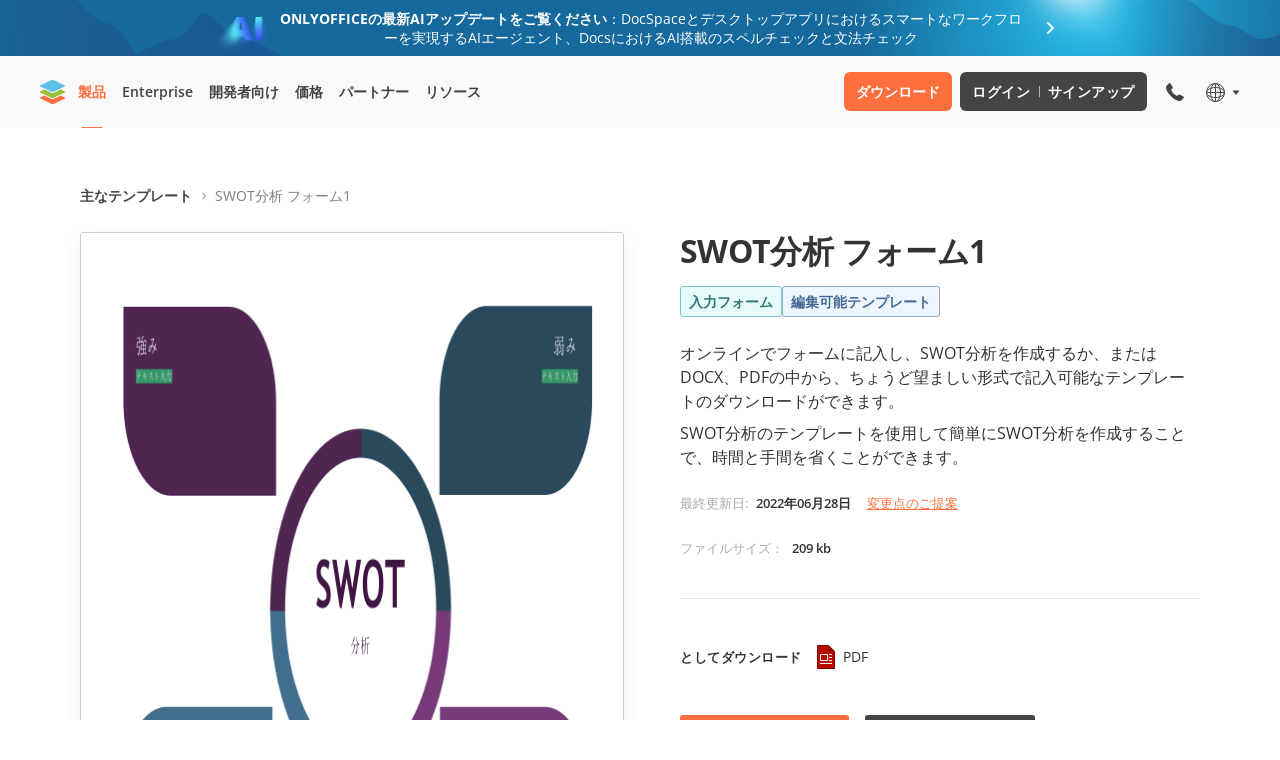

--- FILE ---
content_type: text/html; charset=utf-8
request_url: https://templates.onlyoffice.com/ja/swot-2-1
body_size: 63591
content:
<!DOCTYPE html><html lang="ja"><head><title data-next-head="">SWOT分析 テンプレート1 | ONLYOFFICE | ONLYOFFICE</title><meta charSet="utf-8" data-next-head=""/><meta property="og:type" content="website" data-next-head=""/><meta id="ctl00_MetaTitleOG" property="og:title" content="SWOT分析 テンプレート1 | ONLYOFFICE | ONLYOFFICE" data-next-head=""/><meta id="ctl00_MetaDescriptionOG" property="og:description" content="オンラインでフォームに記入し、SWOT分析1を作成するか、またはDOCX、PDFの中から、ちょうど望ましい形式で記入可能なテンプレートのダウンロードができます。" data-next-head=""/><meta property="og:url" content="https://templates.onlyoffice.com/" data-next-head=""/><meta id="ctl00_MetaImageOG" property="og:image" content="https://static.onlyoffice.com/studio/tag/personal.11.5.3/skins/default/images/logo/fb_icon_325x325.jpg" data-next-head=""/><meta http-equiv="Content-Type" content="text/html; charset=utf-8" data-next-head=""/><meta http-equiv="X-UA-Compatible" content="IE=edge" data-next-head=""/><meta name="viewport" content="width=device-width, initial-scale=1, maximum-scale=3, shrink-to-fit=no, viewport-fit=cover" data-next-head=""/><meta id="ctl00_MetaKeywords" name="keywords" content="SWOT分析 テンプレート1 | ONLYOFFICE | ONLYOFFICE" data-next-head=""/><meta name="description" content="オンラインでフォームに記入し、SWOT分析1を作成するか、またはDOCX、PDFの中から、ちょうど望ましい形式で記入可能なテンプレートのダウンロードができます。" data-next-head=""/><meta name="google" content="notranslate" data-next-head=""/><link rel="shortcut icon" sizes="16x16" href="/images/logo/favicons/favicon.png" type="image/png" data-next-head=""/><link rel="shortcut icon" sizes="32x32" href="/images/logo/favicons/favicon32.png" type="image/png" data-next-head=""/><link rel="shortcut icon" sizes="64x64" href="/images/logo/favicons/favicon64.png" type="image/png" data-next-head=""/><link rel="icon" sizes="96x96" href="/images/logo/favicons/favicon.ico" type="image/x-icon" data-next-head=""/><link rel="apple-touch-icon" sizes="150x150" href="/images/logo/favicons/apple150.png" type="image/png" data-next-head=""/><link rel="apple-touch-icon" sizes="310x310" href="/images/logo/favicons/apple310.png" type="image/png" data-next-head=""/><link rel="apple-touch-icon" sizes="325x325" href="/images/logo/favicons/apple325.png" type="image/png" data-next-head=""/><link rel="alternate" href="https://templates.onlyoffice.com/" data-next-head=""/><link rel="alternate" href="https://templates.onlyoffice.com/fr" data-next-head=""/><link rel="alternate" href="https://templates.onlyoffice.com/de" data-next-head=""/><link rel="alternate" href="https://templates.onlyoffice.com/es" data-next-head=""/><link rel="alternate" href="https://templates.onlyoffice.com/pt" data-next-head=""/><link rel="alternate" href="https://templates.onlyoffice.com/it" data-next-head=""/><link rel="alternate" href="https://templates.onlyoffice.com/ja" data-next-head=""/><link rel="alternate" href="https://templates.onlyoffice.com/zh" data-next-head=""/><link rel="alternate" href="https://templates.onlyoffice.com/ar" data-next-head=""/><script id="gtaginit" strategy="beforeInteractive">
              window.dataLayer = window.dataLayer || [];
              function gtag(){dataLayer.push(arguments);}
              gtag('consent', 'default', {
                'necessary': 'granted',
                'analytics_storage': 'denied',
                'ad_storage': 'denied',
                'ad_user_data': 'denied',
                'ad_personalization': 'denied',
                'security_storage': 'granted',
                'functionality_storage': 'denied',
                'personalization_storage': 'denied',
            });
            </script><link data-next-font="" rel="preconnect" href="/" crossorigin="anonymous"/><link rel="preload" href="/_next/static/chunks/efbeeca8d80e362e.css" as="style"/><link rel="stylesheet" href="/_next/static/chunks/efbeeca8d80e362e.css" data-n-g=""/><link rel="preload" href="/_next/static/chunks/d9b6530d9ab7b70c.css" as="style"/><link rel="stylesheet" href="/_next/static/chunks/d9b6530d9ab7b70c.css" data-n-p=""/><link rel="preload" href="/_next/static/chunks/2b2284f7908dd302.css" as="style"/><link rel="stylesheet" href="/_next/static/chunks/2b2284f7908dd302.css" data-n-p=""/><noscript data-n-css=""></noscript><script src="/_next/static/chunks/b6a9279174aeb193.js" defer=""></script><script src="/_next/static/chunks/218f7267c6d8c9d6.js" defer=""></script><script src="/_next/static/chunks/af7edfabbae5e98e.js" defer=""></script><script src="/_next/static/chunks/9906289028acc501.js" defer=""></script><script src="/_next/static/chunks/turbopack-8cdb77aaff2c7770.js" defer=""></script><script src="/_next/static/chunks/dcde7fffbfa66163.js" defer=""></script><script src="/_next/static/chunks/aa6bb101b68c5333.js" defer=""></script><script src="/_next/static/chunks/34e2b22620b5f182.js" defer=""></script><script src="/_next/static/chunks/7d9373d98a4e1bc4.js" defer=""></script><script src="/_next/static/chunks/0205bc9528cce1a6.js" defer=""></script><script src="/_next/static/chunks/94a456f7826a3365.js" defer=""></script><script src="/_next/static/chunks/turbopack-aa835c19284ec174.js" defer=""></script><script src="/_next/static/BmZwq63kCVri_XdW-ZOsf/_ssgManifest.js" defer=""></script><script src="/_next/static/BmZwq63kCVri_XdW-ZOsf/_buildManifest.js" defer=""></script><style data-styled="" data-styled-version="6.1.19">.dRLtoa{height:100%;background-color:transparent;}/*!sc*/
data-styled.g1[id="styled-layout__StyledLayout-sc-ae7201bb-0"]{content:"dRLtoa,"}/*!sc*/
.dQvLXS{margin:0;padding:0;font-size:40px;line-height:53px;font-weight:700;}/*!sc*/
@media screen and (max-width: 1024px){.dQvLXS{font-size:24px;line-height:32px;}}/*!sc*/
.iehjZs{margin:0;padding:0;font-size:13px;line-height:18px;font-weight:700;}/*!sc*/
.gVAvBS{margin:0;padding:0;font-size:32px;line-height:38px;font-weight:700;}/*!sc*/
@media screen and (max-width: 1024px){.gVAvBS{font-size:24px;line-height:32px;}}/*!sc*/
.fUQPXr{margin:0;padding:0;font-size:24px;line-height:32px;font-weight:700;}/*!sc*/
@media screen and (max-width: 1024px){.fUQPXr{font-size:24px;line-height:32px;}}/*!sc*/
.jDoIHM{margin:0;padding:0;font-size:18px;line-height:24px;font-weight:700;}/*!sc*/
data-styled.g3[id="styled-heading__StyledHeading-sc-ee1f66d-0"]{content:"dQvLXS,iehjZs,gVAvBS,fUQPXr,jDoIHM,"}/*!sc*/
.cxjYdo{margin:0;padding:0;font-size:14px;line-height:21px;}/*!sc*/
data-styled.g10[id="styled-text__StyledText-sc-419b8689-0"]{content:"cxjYdo,"}/*!sc*/
.jzLRwX{border:none;border-radius:3px;padding:19px 24px;font-size:13px;font-weight:600;line-height:17px;letter-spacing:0.04em;height:56px;color:#FFFFFF;background-color:#FF6F3D;outline:none;text-align:center;text-transform:uppercase;cursor:pointer;transition:background-color 0.3s;}/*!sc*/
.jzLRwX:hover{background-color:#FF865C;}/*!sc*/
.jzLRwX:active{background-color:#FF6F3D;}/*!sc*/
.jzLRwX:disabled{cursor:default;background-color:#FFD4C5;}/*!sc*/
data-styled.g11[id="styled-button__StyledButton-sc-f09d3005-0"]{content:"jzLRwX,"}/*!sc*/
.jWunBM{color:inherit;text-decoration:none;}/*!sc*/
data-styled.g12[id="styled-external-link__StyledExternalLink-sc-1856cc2-0"]{content:"jWunBM,"}/*!sc*/
.lnydce{position:sticky;top:0;z-index:1000;}/*!sc*/
data-styled.g22[id="styled-header__StyledHeader-sc-52252b2-0"]{content:"lnydce,"}/*!sc*/
.cyaEhY{color:inherit;text-decoration:none;}/*!sc*/
data-styled.g26[id="styled-internal-link__StyledInternalLink-sc-1c992d5b-0"]{content:"cyaEhY,"}/*!sc*/
.eyUmBZ .section-page{max-width:1120px;padding:0 40px;margin:0 auto;}/*!sc*/
@media screen and (max-width: 592px){.eyUmBZ .section-page{padding:0 16px;}}/*!sc*/
data-styled.g27[id="styled-section__StyledSection-sc-c427eb0-0"]{content:"eyUmBZ,"}/*!sc*/
.fqtumC{display:flex;border:1px solid #666666;border-radius:3px;padding:32px;color:#ffffff;}/*!sc*/
.fqtumC .banner-form-info{flex:0 1 588px;margin-right:48px;}/*!sc*/
@media screen and (max-width: 1024px){.fqtumC .banner-form-info{flex:initial;margin-right:0;margin-bottom:24px;}}/*!sc*/
@media screen and (max-width: 592px){.fqtumC .banner-form-info{margin-bottom:16px;}}/*!sc*/
.fqtumC .banner-form-title{display:flex;align-items:center;margin-bottom:16px;letter-spacing:-0.02em;}/*!sc*/
.fqtumC .banner-form-title:before{content:"";display:inline-block;margin-right:16px;width:48px;min-width:48px;height:48px;background-image:url(/_next/static/media/pdf-48.be0cd673.svg);background-repeat:no-repeat;}/*!sc*/
@media screen and (max-width: 1024px){.fqtumC .banner-form-title:before{margin-right:0;margin-bottom:4px;}}/*!sc*/
@media screen and (max-width: 1024px){.fqtumC .banner-form-title{flex-direction:column;margin-bottom:8px;font-size:18px;line-height:24px;text-align:center;}}/*!sc*/
.fqtumC .banner-form-text{display:block;font-size:16px;line-height:24px;}/*!sc*/
@media screen and (max-width: 1024px){.fqtumC .banner-form-text{text-align:center;}}/*!sc*/
@media screen and (max-width: 592px){.fqtumC .banner-form-text{font-size:14px;line-height:21px;}}/*!sc*/
.fqtumC .banner-form-text a{color:#FF6F3D;text-decoration:underline;}/*!sc*/
.fqtumC .banner-form-text a:hover{text-decoration:none;}/*!sc*/
.fqtumC .banner-form-btns{flex:1 1 auto;display:flex;align-items:center;justify-content:flex-end;}/*!sc*/
@media screen and (max-width: 1024px){.fqtumC .banner-form-btns{flex:initial;justify-content:center;}}/*!sc*/
@media screen and (max-width: 592px){.fqtumC .banner-form-btns{flex-direction:column;}}/*!sc*/
.fqtumC .btn-primary,.fqtumC .btn-transparent{box-sizing:border-box;display:inline-flex;border-radius:3px;padding:19px 24px;font-size:13px;font-weight:600;line-height:18px;letter-spacing:0.04em;color:#FFFFFF;text-decoration:none;text-transform:uppercase;text-align:center;white-space:nowrap;}/*!sc*/
@media screen and (max-width: 1024px){.fqtumC .btn-primary,.fqtumC .btn-transparent{white-space:initial;}}/*!sc*/
@media screen and (max-width: 592px){.fqtumC .btn-primary,.fqtumC .btn-transparent{justify-content:center;width:100%;}}/*!sc*/
@media screen and (max-width: 592px){.fqtumC .btn-primary,.fqtumC .btn-transparent{padding:15px 24px;}}/*!sc*/
.fqtumC .btn-primary{margin-right:12px;background-color:#FF6F3D;transition:background-color 0.3s;}/*!sc*/
.fqtumC .btn-primary:hover{background-color:#FF865C;}/*!sc*/
@media screen and (max-width: 592px){.fqtumC .btn-primary{margin-right:0;margin-bottom:16px;}}/*!sc*/
.fqtumC .btn-transparent{border:1px solid #AAAAAA;transition:border-color 0.3s,color 0.3s;}/*!sc*/
.fqtumC .btn-transparent:hover{border-color:#FF6F3D;color:#FF6F3D;}/*!sc*/
@media screen and (max-width: 1024px){.fqtumC{flex-direction:column;}}/*!sc*/
data-styled.g40[id="styled-banner-form__StyledBannerForm-sc-8f93981b-0"]{content:"fqtumC,"}/*!sc*/
.kFawkK{position:relative;margin:0 -56px;padding:0 56px;}/*!sc*/
.kFawkK .card-slider-title{margin-bottom:24px;letter-spacing:-0.02em;}/*!sc*/
.kFawkK .card-slider-title span{color:#FF6F3D;}/*!sc*/
.kFawkK .card-slider-list{max-width:1120px;}/*!sc*/
.kFawkK .card-slider-list .swiper-wrapper{padding:0 16px;margin:0 -16px;}/*!sc*/
.kFawkK .card-slider-list .swiper-wrapper .card-preview{box-shadow:rgba(85, 85, 85, 0.1) 0px 7px 15px;}/*!sc*/
@media screen and (max-width: 1024px){.kFawkK .card-slider-list{display:flex;margin:0 -40px;padding:0 40px;overflow-x:auto;}.kFawkK .card-slider-list .card{min-width:288px;max-width:288px;}.kFawkK .card-slider-list .card:not(:last-child){margin-right:32px;}}/*!sc*/
@media screen and (max-width: 592px){.kFawkK .card-slider-list{margin:0 -16px;padding:0 16px;}.kFawkK .card-slider-list .card{min-width:328px;max-width:328px;}}/*!sc*/
.kFawkK .card-slider-navigation{position:absolute;top:50%;left:50%;display:flex;align-items:center;justify-content:space-between;width:100%;transform:translate(-50%, -50%);z-index:2;pointer-events:none;}/*!sc*/
.kFawkK .swiper-button-prev,.kFawkK .swiper-button-next{display:flex;align-items:center;justify-content:center;border:none;border-radius:50%;width:48px;height:48px;background-color:transparent;pointer-events:initial;transition:box-shadow 0.3s;cursor:pointer;}/*!sc*/
.kFawkK .swiper-button-prev svg path,.kFawkK .swiper-button-next svg path{transition:fill 0.3s;}/*!sc*/
.kFawkK .swiper-button-prev:hover,.kFawkK .swiper-button-next:hover{box-shadow:rgba(0, 0, 0, 0.1) 0px 20px 40px;}/*!sc*/
.kFawkK .swiper-button-prev:hover svg path,.kFawkK .swiper-button-next:hover svg path{fill:#FF6F3D;}/*!sc*/
.kFawkK .swiper-button-prev:disabled,.kFawkK .swiper-button-next:disabled{opacity:0.4;pointer-events:none;}/*!sc*/
@media screen and (max-width: 1250px){.kFawkK{margin:0 -40px;padding:0 40px;overflow:hidden;}}/*!sc*/
@media screen and (max-width: 1024px){.kFawkK{margin:0;padding:0;overflow:initial;}}/*!sc*/
data-styled.g41[id="styled-card-slider__StyledCardSlider-sc-b2440f8-0"]{content:"kFawkK,"}/*!sc*/
.rXRuF{max-width:352px;}/*!sc*/
.rXRuF:hover .card-preview:before{opacity:1;visibility:visible;}/*!sc*/
.rXRuF:hover .card-title{color:#FF6F3D;}/*!sc*/
.rXRuF .card-preview{position:relative;display:block;padding:14px;background-color:#FFFFFF;box-shadow:0px 20px 50px 0px rgba(85, 85, 85, 0.15);}/*!sc*/
.rXRuF .card-preview:before{content:"";position:absolute;top:50%;left:50%;border-radius:50%;width:72px;height:72px;background-color:rgba(51, 51, 51, 0.7);background-image:url(/_next/static/media/search-white.84f288e0.svg);background-repeat:no-repeat;background-position:center;transform:translate(-50%, -50%);pointer-events:none;z-index:1;opacity:0;visibility:hidden;transition:opacity 0.3s,visibility 0.3s;}/*!sc*/
.rXRuF .card-template-format{display:flex;align-items:center;flex-wrap:wrap;margin-top:10px;height:16px;}/*!sc*/
.rXRuF .card-template-format-item{width:16px;height:16px;}/*!sc*/
.rXRuF .card-template-format-item:not(:last-child){margin-right:8px;}/*!sc*/
.rXRuF .card-template-format-item.pdf{background-image:url(/_next/static/media/pdf-16.e56634e1.svg);}/*!sc*/
.rXRuF .card-template-format-item.docx{background-image:url(/_next/static/media/docx-16.97c15218.svg);}/*!sc*/
.rXRuF .card-template-format-item.xlsx{background-image:url(/_next/static/media/xlsx-16.2f1e0ad5.svg);}/*!sc*/
.rXRuF .card-template-format-item.pptx{background-image:url(/_next/static/media/pptx-16.a1888015.svg);}/*!sc*/
.rXRuF .card-img{position:relative;padding-bottom:62.966%;}/*!sc*/
.rXRuF .card-img img{position:absolute;top:0;left:0;width:100%;height:100%;object-fit:cover;object-position:top;}/*!sc*/
@media screen and (max-width: 1024px){.rXRuF .card-img{padding-bottom:62.67%;}}/*!sc*/
@media screen and (max-width: 592px){.rXRuF .card-img{padding-bottom:62.697%;}}/*!sc*/
.rXRuF .card-body{padding:24px;}/*!sc*/
.rXRuF .card-title{display:block;margin-bottom:10px;font-size:16px;font-weight:700;line-height:21px;letter-spacing:-0.02em;color:#444444;transition:color 0.3s;}/*!sc*/
.rXRuF .card-text{display:-webkit-box;-webkit-line-clamp:3;-webkit-box-orient:vertical;font-size:13px;line-height:19px;color:#808080;overflow:hidden;}/*!sc*/
@media screen and (max-width: 1024px){.rXRuF{max-width:100%;}}/*!sc*/
data-styled.g42[id="styled-card__StyledCard-sc-a27ed1e8-0"]{content:"rXRuF,"}/*!sc*/
.iRAwcS{padding:112px 0;}/*!sc*/
.iRAwcS .accordion-section-title{margin-bottom:56px;font-size:32px;line-height:38px;letter-spacing:-0.02em;}/*!sc*/
@media screen and (max-width: 1024px){.iRAwcS .accordion-section-title{font-size:24px;line-height:32px;}}/*!sc*/
@media screen and (max-width: 592px){.iRAwcS .accordion-section-title{margin-bottom:24px;}}/*!sc*/
@media screen and (max-width: 1024px){.iRAwcS{padding:88px 0;}}/*!sc*/
@media screen and (max-width: 592px){.iRAwcS{padding:48px 0;}}/*!sc*/
data-styled.g45[id="styled-accordion-section__StyledBannerForm-sc-af50f18-0"]{content:"iRAwcS,"}/*!sc*/
.bSKEml .accordion-item{border-top:1px solid #E5E5E5;}/*!sc*/
.bSKEml .accordion-header{display:flex;border:none;padding:22px 0;width:100%;cursor:pointer;background-color:transparent;}/*!sc*/
.bSKEml .accordion-heading{text-align:left;letter-spacing:-0.02em;color:#333333;}/*!sc*/
@media screen and (max-width: 1024px){.bSKEml .accordion-heading{font-size:16px;}}/*!sc*/
.bSKEml .accordion-icon{margin-right:10px;width:24px;min-width:24px;height:24px;background-repeat:no-repeat;}/*!sc*/
.bSKEml .accordion-icon.plus{background-image:url(/_next/static/media/plus.9222a2dd.svg);}/*!sc*/
.bSKEml .accordion-icon.minus{background-image:url(/_next/static/media/minus.c3487c8d.svg);}/*!sc*/
.bSKEml .accordion-content{overflow:hidden;transition:max-height 0.2s ease;}/*!sc*/
.bSKEml .accordion-text{padding:2px 0 22px 34px;font-size:14px;}/*!sc*/
.bSKEml .accordion-text a{color:#FF6F3D;text-decoration:none;}/*!sc*/
.bSKEml .accordion-text a:hover{text-decoration:underline;}/*!sc*/
@media screen and (max-width: 1024px){.bSKEml .accordion-text{font-size:13px;}}/*!sc*/
data-styled.g46[id="styled-accordion__StyledAccordion-sc-77552d97-0"]{content:"bSKEml,"}/*!sc*/
.ecrQww{padding:56px 0 124px;}/*!sc*/
.ecrQww .breadcrumbs{margin-bottom:24px;}/*!sc*/
@media screen and (max-width: 1024px){.ecrQww .breadcrumbs{justify-content:center;margin-bottom:32px;}}/*!sc*/
@media screen and (max-width: 592px){.ecrQww .breadcrumbs{margin-bottom:16px;}}/*!sc*/
.ecrQww .form-preview{display:grid;align-items:start;margin-bottom:56px;}/*!sc*/
@media screen and (max-width: 1024px){.ecrQww .form-preview{margin-bottom:112px;}}/*!sc*/
@media screen and (max-width: 592px){.ecrQww .form-preview{margin-bottom:0;}}/*!sc*/
.ecrQww .form-img{grid-area:1/1/5/2;box-sizing:border-box;border-radius:3px;margin-right:56px;padding:16px;max-width:544px;min-width:544px;border:1px solid #CCCCCC;box-shadow:0 7px 15px 0 rgba(85, 85, 85, 0.1);overflow:hidden;}/*!sc*/
.ecrQww .form-img img{max-width:100%;}/*!sc*/
@media screen and (max-width: 1200px){.ecrQww .form-img{min-width:444px;}}/*!sc*/
@media screen and (max-width: 1024px){.ecrQww .form-img{grid-area:initial;justify-self:center;margin:0 0 56px;max-width:544px;min-width:initial;}}/*!sc*/
@media screen and (max-width: 592px){.ecrQww .form-img{margin:0 0 32px;}}/*!sc*/
.ecrQww .form-info{grid-area:1/2/2/3;margin-bottom:24px;max-width:520px;min-width:520px;}/*!sc*/
@media screen and (max-width: 1200px){.ecrQww .form-info{min-width:initial;}}/*!sc*/
@media screen and (max-width: 1024px){.ecrQww .form-info{grid-area:initial;margin-bottom:56px;max-width:100%;}}/*!sc*/
@media screen and (max-width: 592px){.ecrQww .form-info{margin-bottom:32px;}}/*!sc*/
.ecrQww .form-description{grid-area:2/2/3/3;max-width:520px;min-width:520px;}/*!sc*/
@media screen and (max-width: 1200px){.ecrQww .form-description{min-width:initial;}}/*!sc*/
@media screen and (max-width: 1024px){.ecrQww .form-description{display:flex;flex-direction:column;grid-area:initial;max-width:100%;}}/*!sc*/
.ecrQww .form-title{margin-bottom:16px;font-size:32px;line-height:38px;font-weight:700;letter-spacing:-0.02em;}/*!sc*/
@media screen and (max-width: 1024px){.ecrQww .form-title{font-size:24px;line-height:32px;text-align:center;}}/*!sc*/
@media screen and (max-width: 592px){.ecrQww .form-title{font-size:20px;line-height:27px;}}/*!sc*/
.ecrQww .form-tags{display:flex;flex-wrap:wrap;gap:8px;}/*!sc*/
.ecrQww .form-tags .tag{border-radius:3px;padding:5px 8px;font-size:14px;font-weight:600;line-height:19px;}/*!sc*/
@media screen and (max-width: 1024px){.ecrQww .form-tags{justify-content:center;border-bottom:1px solid #E5E5E5;margin-bottom:23px;padding-bottom:24px;}}/*!sc*/
@media screen and (max-width: 592px){.ecrQww .form-tags{margin-bottom:15px;padding-bottom:16px;}}/*!sc*/
.ecrQww .form-tag{border:1px solid #75C9C4;color:#317773;background-color:#E6FAF9;}/*!sc*/
.ecrQww .template-tag{border:1px solid rgba(68, 105, 149, 0.5);color:#446995;background-color:#EDF5FF;}/*!sc*/
.ecrQww .form-text{margin-bottom:24px;}/*!sc*/
.ecrQww .form-text p{display:block;font-size:16px;line-height:24px;}/*!sc*/
.ecrQww .form-text p:not(:last-child){margin-bottom:8px;}/*!sc*/
@media screen and (max-width: 1024px){.ecrQww .form-text{border-bottom:1px solid #E5E5E5;padding-bottom:31px;margin-bottom:32px;}}/*!sc*/
.ecrQww .form-row{display:flex;margin-bottom:24px;font-size:13px;line-height:21px;}/*!sc*/
@media screen and (max-width: 1024px){.ecrQww .form-row{justify-content:center;margin-bottom:0;}}/*!sc*/
@media screen and (max-width: 592px){.ecrQww .form-row{flex-direction:column;}}/*!sc*/
.ecrQww .form-row-info{border-bottom:1px solid #E5E5E5;padding-bottom:39px;margin-bottom:40px;}/*!sc*/
@media screen and (max-width: 1024px){.ecrQww .form-row-info{border-bottom:0;padding-bottom:0;margin-bottom:32px;}}/*!sc*/
@media screen and (max-width: 592px){.ecrQww .form-row-info{margin-bottom:16px;}}/*!sc*/
.ecrQww .form-row-mobile{display:none;}/*!sc*/
@media screen and (max-width: 1024px){.ecrQww .form-row-mobile{display:flex;}}/*!sc*/
@media screen and (max-width: 592px){.ecrQww .form-row-mobile{text-align:center;}}/*!sc*/
.ecrQww .form-row-laptop{display:flex;}/*!sc*/
@media screen and (max-width: 1024px){.ecrQww .form-row-laptop{display:none;}}/*!sc*/
.ecrQww .form-item{display:flex;}/*!sc*/
.ecrQww .form-item.last-updated:not(:last-child){margin-right:16px;}/*!sc*/
@media screen and (max-width: 592px){.ecrQww .form-item.last-updated:not(:last-child){justify-content:center;margin-right:0;margin-bottom:16px;}}/*!sc*/
.ecrQww .form-item:not(:last-child){margin-right:32px;}/*!sc*/
@media screen and (max-width: 592px){.ecrQww .form-item:not(:last-child){margin-right:0;margin-bottom:16px;}}/*!sc*/
.ecrQww .form-item-label{margin-right:8px;color:#AAAAAA;}/*!sc*/
.ecrQww .form-item-info{font-weight:600;}/*!sc*/
.ecrQww .suggest-changes-link{font-size:13px;color:#FF6F3D;text-decoration:underline;}/*!sc*/
.ecrQww .suggest-changes-link:hover{text-decoration:none;}/*!sc*/
.ecrQww .form-download{margin-bottom:40px;}/*!sc*/
@media screen and (max-width: 1024px){.ecrQww .form-download{margin-bottom:32px;}}/*!sc*/
@media screen and (max-width: 592px){.ecrQww .form-download{margin-bottom:16px;}}/*!sc*/
.ecrQww .form-btns{margin-bottom:24px;}/*!sc*/
@media screen and (max-width: 1024px){.ecrQww .form-btns{margin-bottom:16px;text-align:center;order:-1;}}/*!sc*/
@media screen and (max-width: 1024px){.ecrQww .share-buttons{justify-content:center;}}/*!sc*/
@media screen and (max-width: 592px){.ecrQww .share-buttons{justify-content:initial;}}/*!sc*/
.ecrQww .btn-primary,.ecrQww .btn-secondary{box-sizing:border-box;display:inline-flex;border-radius:3px;margin-bottom:16px;padding:19px 24px;font-size:13px;font-weight:700;line-height:18px;letter-spacing:0.04em;color:#FFFFFF;text-decoration:none;text-transform:uppercase;white-space:nowrap;}/*!sc*/
@media screen and (max-width: 592px){.ecrQww .btn-primary,.ecrQww .btn-secondary{padding:15px 24px;height:48px;}}/*!sc*/
@media screen and (max-width: 592px){.ecrQww .btn-primary,.ecrQww .btn-secondary{width:100%;justify-content:center;}}/*!sc*/
.ecrQww .btn-primary{margin-right:16px;background-color:#FF6F3D;transition:background-color 0.3s;}/*!sc*/
.ecrQww .btn-primary:hover{background-color:#FF865C;}/*!sc*/
@media screen and (max-width: 592px){.ecrQww .btn-primary{margin-right:0;margin-bottom:16px;}}/*!sc*/
.ecrQww .btn-secondary{background-color:#444444;transition:background-color 0.3s;}/*!sc*/
.ecrQww .btn-secondary:hover{background-color:#555555;}/*!sc*/
@media screen and (max-width: 592px){.ecrQww .banner-how-create-form{display:none;}}/*!sc*/
@media screen and (max-width: 1024px){.ecrQww{padding:80px 0;}}/*!sc*/
@media screen and (max-width: 592px){.ecrQww{padding:48px 0 72px;}}/*!sc*/
data-styled.g48[id="styled-form-content__StyledMain-sc-9ae55412-0"]{content:"ecrQww,"}/*!sc*/
.euXnGj{padding:112px 0;background-color:#F5F5F5;}/*!sc*/
.euXnGj .card-slider{margin-bottom:32px;}/*!sc*/
@media screen and (max-width: 592px){.euXnGj .card-slider{margin-bottom:24px;}}/*!sc*/
@media screen and (max-width: 592px){.euXnGj .card-slider{margin-bottom:16px;}}/*!sc*/
.euXnGj .explore-other-template{margin-top:56px;}/*!sc*/
@media screen and (max-width: 1024px){.euXnGj .explore-other-template{margin-top:40px;}}/*!sc*/
@media screen and (max-width: 592px){.euXnGj .explore-other-template{margin-top:24px;}}/*!sc*/
@media screen and (max-width: 1024px){.euXnGj{padding:80px 0;}}/*!sc*/
@media screen and (max-width: 592px){.euXnGj{padding:48px 0;}}/*!sc*/
data-styled.g49[id="styled-form-content__StyledForms-sc-9ae55412-1"]{content:"euXnGj,"}/*!sc*/
.ctfPkY{display:flex;align-items:flex-end;border:1px solid #CCCCCC;border-radius:3px;padding:32px;}/*!sc*/
.ctfPkY .banner-title{display:flex;align-items:center;margin-bottom:16px;font-size:24px;line-height:32px;letter-spacing:-0.02em;}/*!sc*/
.ctfPkY .banner-title:before{content:"";display:inline-block;margin-right:16px;width:48px;min-width:48px;height:48px;background-image:url("https://static-oforms.onlyoffice.com/icons/pensil-icon.react.svg");}/*!sc*/
@media screen and (max-width: 1024px){.ctfPkY .banner-title{font-size:22px;line-height:29px;letter-spacing:-0.01em;}}/*!sc*/
.ctfPkY .banner-body{flex:1 1 auto;margin-right:48px;}/*!sc*/
@media screen and (max-width: 1024px){.ctfPkY .banner-body{margin-right:0;}}/*!sc*/
.ctfPkY .banner-list{padding-left:56px;margin:0;list-style:none;counter-reset:counter;font-size:16px;line-height:26px;}/*!sc*/
.ctfPkY .banner-list li{counter-increment:counter;}/*!sc*/
.ctfPkY .banner-list li:before{content:counter(counter) ". ";display:inline-flex;justify-content:center;align-items:center;font-weight:700;min-width:36px;min-height:36px;}/*!sc*/
@media screen and (max-width: 1024px){.ctfPkY .banner-list{padding-left:0;margin:0 0 16px 0;}}/*!sc*/
.ctfPkY .banner-btn{box-sizing:border-box;border-radius:3px;padding:20px;font-size:13px;line-height:16px;font-weight:700;letter-spacing:0.04em;min-width:164px;color:#FFFFFF;background-color:#FF6F3D;text-align:center;text-decoration:none;text-transform:uppercase;transition:background-color 0.3s;}/*!sc*/
.ctfPkY .banner-btn:hover{background-color:#FF865C;}/*!sc*/
@media screen and (max-width: 1024px){.ctfPkY{flex-direction:column;align-items:flex-start;}}/*!sc*/
data-styled.g50[id="styled-banner-how-create-form__StyledBannerHowCreateForm-sc-b937936e-0"]{content:"ctfPkY,"}/*!sc*/
.llvmRQ{display:flex;align-items:center;}/*!sc*/
.llvmRQ .share-buttons-title{margin-right:8px;font-size:13px;font-weight:600;line-height:21px;color:#AAAAAA;}/*!sc*/
.llvmRQ .share-buttons-list{display:flex;padding:0;margin:0;list-style-type:none;}/*!sc*/
.llvmRQ .share-buttons-list li{display:inline-flex;}/*!sc*/
.llvmRQ .share-button{box-sizing:border-box;position:relative;display:inline-flex;padding:4px;width:48px;height:48px;}/*!sc*/
.llvmRQ .share-button:not(:last-child){margin-right:8px;}/*!sc*/
.llvmRQ .share-button:after{content:"";position:absolute;top:50%;left:50%;display:inline-flex;border-radius:3px;width:40px;height:40px;background-repeat:no-repeat;background-position:center;box-shadow:0px 1px 1px 0px rgba(0, 0, 0, 0.2);transform:translate(-50%, -50%);transition:box-shadow 0.3s;}/*!sc*/
.llvmRQ .share-button.x:after{background-image:url(/_next/static/media/x.cdf561e9.svg);}/*!sc*/
.llvmRQ .share-button.email:after{background-image:url("https://static-oforms.onlyoffice.com/images/social-icons/mail.react.svg");}/*!sc*/
.llvmRQ .share-button.linkedin:after{background-image:url("https://static-oforms.onlyoffice.com/images/social-icons/linkedin.react.svg");}/*!sc*/
.llvmRQ .share-button.wechat:after{background-image:url(/_next/static/media/wechat.560a7e95.svg);background-size:24px 24px;}/*!sc*/
.llvmRQ .share-button.weibo:after{background-image:url(/_next/static/media/weibo.595e97d2.svg);}/*!sc*/
.llvmRQ .share-button:hover:after{box-shadow:0px 2px 2px 0px rgba(0, 0, 0, 0.25);}/*!sc*/
data-styled.g51[id="styled-share-buttons__StyledShareButtons-sc-2e5bd745-0"]{content:"llvmRQ,"}/*!sc*/
.iqIqpN{display:flex;align-items:center;padding:2px 0;}/*!sc*/
.iqIqpN .form-download-title{margin-right:8px;font-weight:600;letter-spacing:0.04em;white-space:nowrap;text-transform:uppercase;}/*!sc*/
.iqIqpN .form-download-list{display:flex;flex-wrap:wrap;padding:0;margin:0;list-style-type:none;}/*!sc*/
.iqIqpN .form-download-list li:not(:last-child){margin-right:8px;}/*!sc*/
.iqIqpN .form-download-item{position:relative;display:flex;align-items:center;}/*!sc*/
.iqIqpN .form-download-link{position:relative;display:flex;align-items:center;padding:4px 5px 4px 4px;font-size:14px;line-height:22px;transition:color 0.3s;}/*!sc*/
.iqIqpN .form-download-link:before{content:"";display:inline-flex;margin-right:5px;width:24px;height:24px;background-repeat:no-repeat;background-position:center;}/*!sc*/
.iqIqpN .form-download-link:not(:last-child){margin-right:5px;}/*!sc*/
.iqIqpN .form-download-link.pdf:before{background-image:url(/_next/static/media/pdf-24.d77b61ef.svg);}/*!sc*/
.iqIqpN .form-download-link.docx:before{background-image:url(/_next/static/media/docx-24.2c3e03f0.svg);}/*!sc*/
.iqIqpN .form-download-link.xlsx:before{background-image:url(/_next/static/media/xlsx-24.97f22525.svg);}/*!sc*/
.iqIqpN .form-download-link.pptx:before{background-image:url(/_next/static/media/pptx-24.89909c01.svg);}/*!sc*/
.iqIqpN .form-download-link:hover{color:#FF6F3D;}/*!sc*/
.iqIqpN .form-download-tooltip{display:inline-flex;}/*!sc*/
.iqIqpN .form-download-tooltip button{display:inline-flex;align-items:center;justify-content:center;border:none;padding:0;background-color:transparent;cursor:pointer;}/*!sc*/
.iqIqpN .form-download-tooltip button svg path{fill:rgba(68, 68, 68, 0.2);transition:fill 0.3s;}/*!sc*/
.iqIqpN .form-download-tooltip:hover button svg path{fill:#666666;}/*!sc*/
.iqIqpN .react-tooltip{border-radius:5px;margin:0 10px;padding:6px 8px;font-size:13px;line-height:18px;color:#FFFFFF;max-width:180px;background-color:rgba(0, 0, 0, 0.6);z-index:10;}/*!sc*/
.iqIqpN .react-tooltip-arrow{display:none;}/*!sc*/
data-styled.g52[id="styled-form-download__StyledFormDownload-sc-22ed2983-0"]{content:"iqIqpN,"}/*!sc*/
.hsJaxR{display:flex;align-items:center;flex-wrap:wrap;padding:0;margin:0;list-style-type:none;}/*!sc*/
.hsJaxR li{position:relative;font-size:14px;line-height:24px;color:#808080;}/*!sc*/
.hsJaxR li .internal-link{font-size:14px;line-height:24px;font-weight:700;color:#444444;}/*!sc*/
.hsJaxR li .internal-link:hover{text-decoration:underline;}/*!sc*/
@media screen and (max-width: 1024px){.hsJaxR li .internal-link{font-size:12px;line-height:16px;}}/*!sc*/
.hsJaxR li:not(:last-child){margin-right:23px;}/*!sc*/
.hsJaxR li:not(:last-child):after{content:"";position:absolute;top:50%;right:-16px;width:6px;height:8px;background-image:url(/_next/static/media/chevron-right.09a0fb78.svg);background-repeat:no-repeat;transform:translateY(-50%);}/*!sc*/
@media screen and (max-width: 1024px){.hsJaxR li{font-size:12px;line-height:16px;}}/*!sc*/
data-styled.g53[id="styled-breadcrumbs__StyledBreadcrumbs-sc-94d1c525-0"]{content:"hsJaxR,"}/*!sc*/
.eSoXOr .templates-editor{margin-bottom:24px;}/*!sc*/
.eSoXOr .explore-other-template-title{margin-bottom:24px;font-weight:600;letter-spacing:-0.02em;}/*!sc*/
.eSoXOr .explore-other-template-items{display:flex;flex-wrap:wrap;}/*!sc*/
.eSoXOr .templates-editor-btn{display:inline-flex;align-items:center;border-radius:4px;margin-bottom:16px;padding:16px;font-size:16px;line-height:24px;background-color:#FFFFFF;color:#444444;transition:color 0.3s;}/*!sc*/
.eSoXOr .templates-editor-btn:before{content:"";display:inline-flex;margin-right:4px;width:24px;height:24px;background-repeat:no-repeat;background-position:center;}/*!sc*/
.eSoXOr .templates-editor-btn:not(:last-child){margin-right:16px;}/*!sc*/
.eSoXOr .templates-editor-btn.pdf:before{background-image:url(/_next/static/media/pdf-24.d77b61ef.svg);}/*!sc*/
.eSoXOr .templates-editor-btn.docx:before{background-image:url(/_next/static/media/docx-24.2c3e03f0.svg);}/*!sc*/
.eSoXOr .templates-editor-btn.xlsx:before{background-image:url(/_next/static/media/xlsx-24.97f22525.svg);}/*!sc*/
.eSoXOr .templates-editor-btn.pptx:before{background-image:url(/_next/static/media/pptx-24.89909c01.svg);}/*!sc*/
.eSoXOr .templates-editor-btn:hover{color:#FF6F3D;}/*!sc*/
.eSoXOr .btn-transparent{box-sizing:border-box;border:1px solid #AAAAAA;border-radius:4px;margin:0 16px 16px 0;padding:11px 18px;font-size:16px;line-height:24px;color:#444444;transition:border-color 0.3s,color 0.3s;}/*!sc*/
.eSoXOr .btn-transparent:hover{border-color:#FF6F3D;color:#FF6F3D;}/*!sc*/
data-styled.g56[id="styled-explore-other-template__StyledExploreOtherTemplate-sc-9417b2ba-0"]{content:"eSoXOr,"}/*!sc*/
.horGml{padding:112px 0;background-color:#333333;}/*!sc*/
@media screen and (max-width: 1024px){.horGml{padding:80px 0;}}/*!sc*/
@media screen and (max-width: 592px){.horGml{padding:48px 0;}}/*!sc*/
data-styled.g58[id="styled-banner-form-section__StyledBannerFormSection-sc-fbf8086d-0"]{content:"horGml,"}/*!sc*/
</style></head><body><div id="__next"><div id="page-layout" class="styled-layout__StyledLayout-sc-ae7201bb-0 dRLtoa layout"><div class="oo-advent-announce ja"><a class="oo-advent-announce-wrapper ja" href="https://www.onlyoffice.com/blog/ja/2025/12/onlyoffice-docspace-3-6"><div class="oo-advent-announce-text"><div class="oo-advent-announce-text-desktop"><b>ONLYOFFICEの最新AIアップデートをご覧ください</b>：DocSpaceとデスクトップアプリにおけるスマートなワークフローを実現するAIエージェント、DocsにおけるAI搭載のスペルチェックと文法チェック</div><div class="oo-advent-announce-text-mobile ja">ONLYOFFICEの最新AIアップデートをご覧ください</div></div></a></div><div class="styled-header__StyledHeader-sc-52252b2-0 lnydce"><header class="oo-header ja" style="background-color:#F9F9F9"><div class="oo-header-container"><button class="oo-header-hamburger ja"><svg xmlns="http://www.w3.org/2000/svg" width="20" height="14" viewBox="0 0 20 14" fill="none"><rect width="20" height="2" fill="#444444"></rect><rect y="6" width="20" height="2" fill="#444444"></rect><rect y="12" width="20" height="2" fill="#444444"></rect></svg></button><a class="oo-header-logo ja oo-header-logo--mobile-center" aria-label="ホームページへ移動" href="https://www.onlyoffice.com/ja"></a><div class="oo-header-nav ja"><div class="oo-header-menu ja"><div class="oo-menu-item oo-menu-item--products ja"><button id="oo-menu-item-btn-products" class="oo-menu-item-btn oo-menu-item-btn--active">製品</button></div><div class="oo-menu-item oo-menu-item--enterprise ja"><button id="oo-menu-item-btn-enterprise" class="oo-menu-item-btn">Enterprise</button></div><div class="oo-menu-item oo-menu-item--developers ja"><button id="oo-menu-item-btn-developers" class="oo-menu-item-btn">開発者向け</button></div><div class="oo-menu-item oo-menu-item--pricing ja"><button id="oo-menu-item-btn-pricing" class="oo-menu-item-btn">価格</button></div><div class="oo-menu-item oo-menu-item--partners ja"><button id="oo-menu-item-btn-partners" class="oo-menu-item-btn">パートナー</button></div><div class="oo-menu-item oo-menu-item--resources"><button id="oo-menu-item-btn-resources" class="oo-menu-item-btn">リソース</button></div></div><div class="oo-header-btns ja"><div class="oo-menu-item oo-menu-item--download ja oo-menu-item--position-3"><button id="oo-menu-item-btn-download" class="oo-menu-item-btn">ダウンロード</button></div><a class="oo-header-btn ja" href="https://www.onlyoffice.com/ja/docspace-registration">ログイン<!-- --> <span>/</span> <!-- -->サインアップ</a></div><a class="oo-header-menu-phone-mobile ja" href="tel:+37163399867">+371 633 998 67</a></div><div class="oo-header-icons ja"><div class="oo-phone-selector ja"><button class="oo-phone-selector-btn" aria-label="モバイルメニューを開く" aria-haspopup="true" aria-expanded="false" aria-controls="oo-phone-selector-dropdown"><svg xmlns="http://www.w3.org/2000/svg" width="24" height="24" viewBox="0 0 24 24" fill="none" aria-hidden="true"><path d="M6.79439 3.00858C6.50199 2.97044 6.24775 3.05949 6.03168 3.27535L3.51483 5.80972C3.38771 5.92405 3.27957 6.07328 3.19068 6.25748C3.10167 6.44169 3.04446 6.62268 3.01907 6.80047C3.01907 6.81317 3.0158 6.85138 3.00944 6.91492C3.00312 6.97835 2.99988 7.06092 2.99988 7.16255C2.99988 7.40398 3.04119 7.79465 3.12385 8.33455C3.20651 8.87445 3.40993 9.535 3.73402 10.3162C4.05817 11.0976 4.54446 11.9836 5.1927 12.9745C5.84091 13.9653 6.7308 15.0198 7.86219 16.1377C8.73931 17.0269 9.57829 17.7637 10.3791 18.3481C11.18 18.9325 11.9204 19.4025 12.6005 19.7582C13.2806 20.1139 13.8971 20.3807 14.4501 20.5586C15.0031 20.7364 15.4798 20.8571 15.8802 20.9206C16.2806 20.9841 16.5952 21.0095 16.824 20.9968C17.0529 20.9841 17.18 20.9778 17.2054 20.9778C17.3834 20.9524 17.5645 20.8952 17.7488 20.8063C17.9331 20.7173 18.0825 20.6094 18.1969 20.4823L20.7329 17.948C20.9109 17.7701 20.9999 17.5669 20.9999 17.3382C20.9999 17.1731 20.9522 17.027 20.8569 16.8999C20.7615 16.7729 20.6439 16.6649 20.5041 16.576L16.6334 14.5371C16.43 14.4227 16.2075 14.391 15.966 14.4418C15.7245 14.4926 15.5211 14.6006 15.3558 14.7657L14.4215 15.6994C14.3961 15.7248 14.3548 15.7471 14.2976 15.7661C14.2404 15.7852 14.1927 15.7947 14.1546 15.7947C13.8876 15.7439 13.5825 15.6296 13.2393 15.4517C12.9342 15.2993 12.5624 15.0643 12.1238 14.7467C11.6853 14.4291 11.18 13.9781 10.608 13.3937C10.0232 12.8221 9.56878 12.3139 9.24457 11.8693C8.92054 11.4248 8.6821 11.0531 8.52956 10.7545C8.37702 10.456 8.28486 10.2273 8.25317 10.0686L8.20547 9.83046C8.20547 9.80505 8.21504 9.76367 8.23407 9.70656C8.25317 9.6494 8.27539 9.60811 8.30084 9.58267L9.40677 8.49655C9.61013 8.26776 9.71182 8.00111 9.71182 7.69619C9.71183 7.48017 9.67372 7.30877 9.59742 7.18173L9.59742 7.16271L7.42369 3.48506C7.25831 3.21819 7.04863 3.05942 6.79439 3.00858Z" fill="#444444"></path></svg></button></div><div class="oo-language-selector"><button class="oo-language-selector-btn" aria-label="言語を選択" aria-haspopup="true" aria-expanded="false" aria-controls="oo-language-selector-list"><svg xmlns="http://www.w3.org/2000/svg" width="24" height="24" viewBox="0 0 24 24" fill="none" aria-hidden="true"><circle class="oo-language-selector-icon-stroke" cx="12.4999" cy="12.5" r="9" stroke="#444444"></circle><path class="oo-language-selector-icon-stroke" d="M12.4999 7.5C15.0512 7.5 17.3364 8.1001 18.9667 9.04395C20.6099 9.99529 21.4999 11.2348 21.4999 12.5C21.4999 13.7652 20.6099 15.0047 18.9667 15.9561C17.3364 16.8999 15.0512 17.5 12.4999 17.5C9.94851 17.5 7.66337 16.8999 6.03308 15.9561C4.38985 15.0047 3.49988 13.7652 3.49988 12.5C3.49988 11.2348 4.38985 9.99529 6.03308 9.04395C7.66337 8.1001 9.94851 7.5 12.4999 7.5Z" stroke="#444444"></path><path class="oo-language-selector-icon-stroke" d="M17.4999 12.5C17.4999 15.0514 16.8998 17.3365 15.9559 18.9668C15.0046 20.61 13.7651 21.5 12.4999 21.5C11.2347 21.5 9.99517 20.61 9.04382 18.9668C8.09997 17.3365 7.49988 15.0514 7.49988 12.5C7.49988 9.94863 8.09998 7.66349 9.04382 6.0332C9.99517 4.38997 11.2347 3.5 12.4999 3.5C13.7651 3.5 15.0046 4.38997 15.9559 6.0332C16.8998 7.66349 17.4999 9.94863 17.4999 12.5Z" stroke="#444444"></path><path class="oo-language-selector-icon-fill" fill-rule="evenodd" clip-rule="evenodd" d="M20.9999 13H3.99988V12H20.9999V13Z" fill="#444444"></path><path class="oo-language-selector-icon-fill" fill-rule="evenodd" clip-rule="evenodd" d="M11.9999 21L11.9999 4L12.9999 4L12.9999 21L11.9999 21Z" fill="#444444"></path></svg><svg class="oo-language-selector-icon-arrow" width="8" height="5" viewBox="0 0 8 5" fill="none" xmlns="http://www.w3.org/2000/svg" aria-hidden="true"><path class="oo-language-selector-icon-fill" d="M4 5L0.535899 0.499999L7.4641 0.5L4 5Z" fill="#444444"></path></svg></button></div></div><div class="oo-header-overlay"></div></div></header></div><main class="styled-main__StyledMain-sc-e30274a5-0 jtZQfL"><section class="styled-section__StyledSection-sc-c427eb0-0 eyUmBZ styled-form-content__StyledMain-sc-9ae55412-0 ecrQww"><div class="section-page"><ul class="styled-breadcrumbs__StyledBreadcrumbs-sc-94d1c525-0 hsJaxR breadcrumbs"><li><a class="styled-internal-link__StyledInternalLink-sc-1c992d5b-0 cyaEhY internal-link " href="/ja">主なテンプレート</a></li><li>SWOT分析 フォーム1</li></ul><div class="form-preview"><div class="form-info"><h1 class="styled-heading__StyledHeading-sc-ee1f66d-0 dQvLXS form-title">SWOT分析 フォーム1</h1><div class="form-tags"><span class="tag form-tag">入力フォーム</span><span class="tag template-tag">編集可能テンプレート</span></div><div class="form-row form-row-mobile"><div class="form-item last-updated"><span class="form-item-label">最終更新日<!-- -->:</span><span class="form-item-info">2022年06月28日</span></div><a id="suggest-changes-mobile-link" class="styled-external-link__StyledExternalLink-sc-1856cc2-0 jWunBM external-link suggest-changes-link" href="mailto:marketing@onlyoffice.com?subject=Form%20SWOT分析 フォーム1の変更を提案する&amp;body=Form%20SWOT分析 フォーム1の変更を提案する." target="_blank" rel="noopener noreferrer">変更点のご提案</a></div></div><div class="form-img"><img src="https://static-oforms.onlyoffice.com/image1_abd8df1192.png" alt="SWOT分析 フォーム1"/></div><div class="form-description"><div class="form-text"><p class="styled-text__StyledText-sc-419b8689-0 cxjYdo">オンラインでフォームに記入し、SWOT分析を作成するか、またはDOCX、PDFの中から、ちょうど望ましい形式で記入可能なテンプレートのダウンロードができます。</p><p class="styled-text__StyledText-sc-419b8689-0 cxjYdo"></p><p class="styled-text__StyledText-sc-419b8689-0 cxjYdo">SWOT分析のテンプレートを使用して簡単にSWOT分析を作成することで、時間と手間を省くことができます。</p></div><div class="form-row form-row-laptop"><div class="form-item last-updated"><span class="form-item-label">最終更新日<!-- -->:</span><span class="form-item-info">2022年06月28日</span></div><a id="suggest-changes-link" class="styled-external-link__StyledExternalLink-sc-1856cc2-0 jWunBM external-link suggest-changes-link" href="mailto:marketing@onlyoffice.com?subject=Form%20SWOT分析 フォーム1の変更を提案する&amp;body=Form%20SWOT分析 フォーム1の変更を提案する." target="_blank" rel="noopener noreferrer">変更点のご提案</a></div><div class="form-row form-row-info"><div class="form-item"><span class="form-item-label">ファイルサイズ<!-- -->：</span><span class="form-item-info">209 kb</span></div></div><div class="styled-form-download__StyledFormDownload-sc-22ed2983-0 iqIqpN form-download"><h6 class="styled-heading__StyledHeading-sc-ee1f66d-0 iehjZs form-download-title">としてダウンロード</h6><ul class="form-download-list"><li><span class="form-download-item"><a id="form-download-pdf-link" class="styled-external-link__StyledExternalLink-sc-1856cc2-0 jWunBM external-link form-download-link pdf" href="https://static-oforms.onlyoffice.com/swot_1_swot_analysis_1_d1060e1553.pdf" target="_blank" rel="noopener noreferrer" download="">PDF</a></span></li></ul></div><div class="form-btns"><a id="fill-out-pdf-form-link" class="styled-external-link__StyledExternalLink-sc-1856cc2-0 jWunBM external-link btn-primary" href="editor?lang=ja&amp;filename=swot-2-1&amp;fillform=swot_1_swot_analysis_1_d1060e1553.pdf" target="_blank" rel="noopener noreferrer">PDFフォームに記入</a><button id="edit-template-btn" class="styled-button__StyledButton-sc-f09d3005-0 jzLRwX btn-secondary" type="button">テンプレートを編集</button></div><div class="styled-share-buttons__StyledShareButtons-sc-2e5bd745-0 llvmRQ share-buttons"><span class="styled-text__StyledText-sc-419b8689-0 cxjYdo share-buttons-title">共有:</span><ul class="share-buttons-list"><li><button class="react-share__ShareButton share-button x" style="background-color:transparent;border:none;padding:0;font:inherit;color:inherit;cursor:pointer"></button></li><li><button class="react-share__ShareButton share-button email" style="background-color:transparent;border:none;padding:0;font:inherit;color:inherit;cursor:pointer"></button></li><li><button class="react-share__ShareButton share-button linkedin" style="background-color:transparent;border:none;padding:0;font:inherit;color:inherit;cursor:pointer"></button></li></ul></div></div></div><div class="styled-banner-how-create-form__StyledBannerHowCreateForm-sc-b937936e-0 ctfPkY banner-how-create-form"><div class="banner-body"><h2 class="styled-heading__StyledHeading-sc-ee1f66d-0 gVAvBS banner-title"><span>ONLYOFFICEでSWOT分析 フォーム1を作成する方法</span></h2><ol class="banner-list"><li><b>対応する</b>エディタをオンラインで起動するには、「記入する」をクリックしてください</li><li><b>必要な情報を入力し、ニーズに応じてテンプレートを編集します</b></li><li>準備できた文書をエディタからダウンロードします。</li></ol></div><a id="how-create-form-btn" class="styled-external-link__StyledExternalLink-sc-1856cc2-0 jWunBM external-link banner-btn" href="editor?lang=ja&amp;filename=swot-2-1&amp;fillform=swot_1_swot_analysis_1_d1060e1553.pdf" target="_blank" rel="noopener noreferrer">記入</a></div></div></section><section class="styled-section__StyledSection-sc-c427eb0-0 eyUmBZ styled-form-content__StyledForms-sc-9ae55412-1 euXnGj"><div class="section-page"><div class="styled-card-slider__StyledCardSlider-sc-b2440f8-0 kFawkK card-slider"><h3 class="styled-heading__StyledHeading-sc-ee1f66d-0 fUQPXr card-slider-title"><span>その他の<span>フォーム</h3><div class="card-slider-list"><div class="swiper"><div class="swiper-wrapper"><div class="swiper-slide"><div class="styled-card__StyledCard-sc-a27ed1e8-0 rXRuF card"><a class="styled-internal-link__StyledInternalLink-sc-1c992d5b-0 cyaEhY internal-link card-preview" tabindex="-1" href="/ja/workout-planner-2-1"><div class="card-img"><img src="https://static-oforms.onlyoffice.com/image1_410e42abf8.png" alt="ワークアウトプランナー フォーム1"/></div><div class="card-template-format"><span class="card-template-format-item pdf"></span></div></a><div class="card-body"><a class="styled-internal-link__StyledInternalLink-sc-1c992d5b-0 cyaEhY internal-link card-title" href="/ja/workout-planner-2-1">ワークアウトプランナー フォーム1</a><span class="styled-text__StyledText-sc-419b8689-0 cxjYdo card-text">オンラインでフォームに記入し、ワークアウトプランナーを作成するか、またはDOCX、PDFの中から、ちょうど望ましい形式で記入可能なテンプレートのダウンロードができます。</span></div></div></div><div class="swiper-slide"><div class="styled-card__StyledCard-sc-a27ed1e8-0 rXRuF card"><a class="styled-internal-link__StyledInternalLink-sc-1c992d5b-0 cyaEhY internal-link card-preview" tabindex="-1" href="/ja/workout-planner-2-2"><div class="card-img"><img src="https://static-oforms.onlyoffice.com/image1_93c90d1141.png" alt="ワークアウトプランナー フォーム2"/></div><div class="card-template-format"><span class="card-template-format-item pdf"></span></div></a><div class="card-body"><a class="styled-internal-link__StyledInternalLink-sc-1c992d5b-0 cyaEhY internal-link card-title" href="/ja/workout-planner-2-2">ワークアウトプランナー フォーム2</a><span class="styled-text__StyledText-sc-419b8689-0 cxjYdo card-text">オンラインでフォームに記入し、ワークアウトプランナーを作成するか、またはDOCX、PDFの中から、ちょうど望ましい形式で記入可能なテンプレートのダウンロードができます。</span></div></div></div><div class="swiper-slide"><div class="styled-card__StyledCard-sc-a27ed1e8-0 rXRuF card"><a class="styled-internal-link__StyledInternalLink-sc-1c992d5b-0 cyaEhY internal-link card-preview" tabindex="-1" href="/ja/workout-planner-2-3"><div class="card-img"><img src="https://static-oforms.onlyoffice.com/image1_e426497d36.png" alt="ワークアウトプランナー フォーム3"/></div><div class="card-template-format"><span class="card-template-format-item pdf"></span></div></a><div class="card-body"><a class="styled-internal-link__StyledInternalLink-sc-1c992d5b-0 cyaEhY internal-link card-title" href="/ja/workout-planner-2-3">ワークアウトプランナー フォーム3</a><span class="styled-text__StyledText-sc-419b8689-0 cxjYdo card-text">オンラインでフォームに記入し、ワークアウトプランナーを作成するか、またはDOCX、PDFの中から、ちょうど望ましい形式で記入可能なテンプレートのダウンロードができます。</span></div></div></div><div class="swiper-slide"><div class="styled-card__StyledCard-sc-a27ed1e8-0 rXRuF card"><a class="styled-internal-link__StyledInternalLink-sc-1c992d5b-0 cyaEhY internal-link card-preview" tabindex="-1" href="/ja/workout-planner-2-4"><div class="card-img"><img src="https://static-oforms.onlyoffice.com/image1_07f613268c.png" alt="ワークアウトプランナー フォーム4"/></div><div class="card-template-format"><span class="card-template-format-item pdf"></span></div></a><div class="card-body"><a class="styled-internal-link__StyledInternalLink-sc-1c992d5b-0 cyaEhY internal-link card-title" href="/ja/workout-planner-2-4">ワークアウトプランナー フォーム4</a><span class="styled-text__StyledText-sc-419b8689-0 cxjYdo card-text">オンラインでフォームに記入し、ワークアウトプランナーを作成するか、またはDOCX、PDFの中から、ちょうど望ましい形式で記入可能なテンプレートのダウンロードができます。</span></div></div></div><div class="swiper-slide"><div class="styled-card__StyledCard-sc-a27ed1e8-0 rXRuF card"><a class="styled-internal-link__StyledInternalLink-sc-1c992d5b-0 cyaEhY internal-link card-preview" tabindex="-1" href="/ja/bingo-2-1"><div class="card-img"><img src="https://static-oforms.onlyoffice.com/image1_84df2f08d6.png" alt="ビンゴ フォーム1"/></div><div class="card-template-format"><span class="card-template-format-item pdf"></span></div></a><div class="card-body"><a class="styled-internal-link__StyledInternalLink-sc-1c992d5b-0 cyaEhY internal-link card-title" href="/ja/bingo-2-1">ビンゴ フォーム1</a><span class="styled-text__StyledText-sc-419b8689-0 cxjYdo card-text">オンラインでフォームに記入し、ビンゴを作成するか、またはDOCX、PDFの中から、ちょうど望ましい形式で記入可能なテンプレートのダウンロードができます。</span></div></div></div><div class="swiper-slide"><div class="styled-card__StyledCard-sc-a27ed1e8-0 rXRuF card"><a class="styled-internal-link__StyledInternalLink-sc-1c992d5b-0 cyaEhY internal-link card-preview" tabindex="-1" href="/ja/bingo-2-2"><div class="card-img"><img src="https://static-oforms.onlyoffice.com/image1_b66f095245.png" alt="ビンゴ フォーム2"/></div><div class="card-template-format"><span class="card-template-format-item pdf"></span></div></a><div class="card-body"><a class="styled-internal-link__StyledInternalLink-sc-1c992d5b-0 cyaEhY internal-link card-title" href="/ja/bingo-2-2">ビンゴ フォーム2</a><span class="styled-text__StyledText-sc-419b8689-0 cxjYdo card-text">オンラインでフォームに記入し、ビンゴを作成するか、またはDOCX、PDFの中から、ちょうど望ましい形式で記入可能なテンプレートのダウンロードができます。</span></div></div></div><div class="swiper-slide"><div class="styled-card__StyledCard-sc-a27ed1e8-0 rXRuF card"><a class="styled-internal-link__StyledInternalLink-sc-1c992d5b-0 cyaEhY internal-link card-preview" tabindex="-1" href="/ja/bingo-2-3"><div class="card-img"><img src="https://static-oforms.onlyoffice.com/image1_e4c4bf1b64.png" alt="ビンゴ フォーム3"/></div><div class="card-template-format"><span class="card-template-format-item pdf"></span></div></a><div class="card-body"><a class="styled-internal-link__StyledInternalLink-sc-1c992d5b-0 cyaEhY internal-link card-title" href="/ja/bingo-2-3">ビンゴ フォーム3</a><span class="styled-text__StyledText-sc-419b8689-0 cxjYdo card-text">オンラインでフォームに記入し、ビンゴを作成するか、またはDOCX、PDFの中から、ちょうど望ましい形式で記入可能なテンプレートのダウンロードができます。</span></div></div></div></div></div><div class="card-slider-navigation"><button class="swiper-button-prev"><svg width="24" height="24" viewBox="0 0 24 24" fill="none" xmlns="http://www.w3.org/2000/svg"><path fill-rule="evenodd" clip-rule="evenodd" d="M10.4564 11.9975L14.7064 16.2574C15.0964 16.6483 15.0981 17.2838 14.71 17.6768L14.683 17.7042C14.2949 18.0972 13.6641 18.0988 13.274 17.7078L8.29417 12.7165C8.07416 12.496 7.97772 12.1977 8.00508 11.909C8.02321 11.6784 8.12008 11.4531 8.29557 11.2772L13.269 6.2923C13.6591 5.90132 14.2899 5.90294 14.6779 6.29591L14.705 6.32332C15.093 6.71629 15.0914 7.3518 14.7013 7.74277L10.4564 11.9975Z" fill="#444444"></path></svg></button><button class="swiper-button-next"><svg width="24" height="24" viewBox="0 0 24 24" fill="none" xmlns="http://www.w3.org/2000/svg"><path fill-rule="evenodd" clip-rule="evenodd" d="M13.5436 11.9975L9.29363 16.2574C8.90355 16.6483 8.90192 17.2838 9.28998 17.6768L9.31705 17.7042C9.70511 18.0972 10.3359 18.0988 10.726 17.7078L15.7058 12.7165C15.9258 12.496 16.0223 12.1977 15.9949 11.909C15.9768 11.6784 15.8799 11.4531 15.7044 11.2772L10.731 6.2923C10.3409 5.90132 9.71014 5.90294 9.32208 6.29591L9.29502 6.32332C8.90696 6.71629 8.90859 7.3518 9.29866 7.74277L13.5436 11.9975Z" fill="#444444"></path></svg></button></div></div></div><div class="styled-explore-other-template__StyledExploreOtherTemplate-sc-9417b2ba-0 eSoXOr explore-other-template"><h3 class="styled-heading__StyledHeading-sc-ee1f66d-0 fUQPXr explore-other-template-title">他のテンプレートを見る</h3><div class="templates-editor"><h6 class="styled-heading__StyledHeading-sc-ee1f66d-0 iehjZs explore-other-template-title">エディタ別テンプレート</h6><div class="explore-other-template-items"><a id="templates-editor-pdf-btn" class="styled-internal-link__StyledInternalLink-sc-1c992d5b-0 cyaEhY internal-link templates-editor-btn pdf" href="/ja/pdf-form-templates">PDFフォーム</a><a id="templates-editor-docx-btn" class="styled-internal-link__StyledInternalLink-sc-1c992d5b-0 cyaEhY internal-link templates-editor-btn docx" href="/ja/document-templates">ドキュメント</a><a id="templates-editor-xlsx-btn" class="styled-internal-link__StyledInternalLink-sc-1c992d5b-0 cyaEhY internal-link templates-editor-btn xlsx" href="/ja/spreadsheet-templates">スプレッドシート</a><a id="templates-editor-pptx-btn" class="styled-internal-link__StyledInternalLink-sc-1c992d5b-0 cyaEhY internal-link templates-editor-btn pptx" href="/ja/presentation-templates">プレゼンテーション</a></div></div><div class="popular-compilations"><h6 class="styled-heading__StyledHeading-sc-ee1f66d-0 iehjZs explore-other-template-title">人気コレクション</h6><div class="explore-other-template-items"><a class="styled-internal-link__StyledInternalLink-sc-1c992d5b-0 cyaEhY internal-link btn-transparent" href="/ja/form/compilations/bingo-2">ビンゴのテンプレート</a><a class="styled-internal-link__StyledInternalLink-sc-1c992d5b-0 cyaEhY internal-link btn-transparent" href="/ja/form/compilations/certificates-of-achievement-2">業績証明書のテンプレート</a><a class="styled-internal-link__StyledInternalLink-sc-1c992d5b-0 cyaEhY internal-link btn-transparent" href="/ja/form/compilations/checklists-2">チェックリストのテンプレート</a><a class="styled-internal-link__StyledInternalLink-sc-1c992d5b-0 cyaEhY internal-link btn-transparent" href="/ja/form/compilations/gift-certificates-2">ギフトカードのテンプレート</a><a class="styled-internal-link__StyledInternalLink-sc-1c992d5b-0 cyaEhY internal-link btn-transparent" href="/ja/form/compilations/grocery-lists-2">買い物リストのテンプレート</a><a class="styled-internal-link__StyledInternalLink-sc-1c992d5b-0 cyaEhY internal-link btn-transparent" href="/ja/form/compilations/makeup-price-lists-2">美容室価格表のテンプレート</a><a class="styled-internal-link__StyledInternalLink-sc-1c992d5b-0 cyaEhY internal-link btn-transparent" href="/ja/form/compilations/meal-planners-2">食事プランのテンプレート</a><a class="styled-internal-link__StyledInternalLink-sc-1c992d5b-0 cyaEhY internal-link btn-transparent" href="/ja/form/compilations/menu-2">メニューのテンプレート</a><a class="styled-internal-link__StyledInternalLink-sc-1c992d5b-0 cyaEhY internal-link btn-transparent" href="/ja/form/compilations/recipes-2">レシピのテンプレート</a><a class="styled-internal-link__StyledInternalLink-sc-1c992d5b-0 cyaEhY internal-link btn-transparent" href="/ja/form/compilations/smart-goals-2"> SMARTゴールのテンプレート</a><a class="styled-internal-link__StyledInternalLink-sc-1c992d5b-0 cyaEhY internal-link btn-transparent" href="/ja/form/compilations/soccer-lineups-2">サッカーポジションのテンプレート</a><a class="styled-internal-link__StyledInternalLink-sc-1c992d5b-0 cyaEhY internal-link btn-transparent" href="/ja/form/compilations/swot-2">SWOT分析のテンプレート</a><a class="styled-internal-link__StyledInternalLink-sc-1c992d5b-0 cyaEhY internal-link btn-transparent" href="/ja/form/compilations/to-do-lists-2">やることリストのテンプレート</a><a class="styled-internal-link__StyledInternalLink-sc-1c992d5b-0 cyaEhY internal-link btn-transparent" href="/ja/form/compilations/travel-itineraries-2">旅程のテンプレート</a><a class="styled-internal-link__StyledInternalLink-sc-1c992d5b-0 cyaEhY internal-link btn-transparent" href="/ja/form/compilations/travel-planners-2">旅行プランナーのテンプレート</a><a class="styled-internal-link__StyledInternalLink-sc-1c992d5b-0 cyaEhY internal-link btn-transparent" href="/ja/form/compilations/venn-2">ベン図のテンプレート</a><a class="styled-internal-link__StyledInternalLink-sc-1c992d5b-0 cyaEhY internal-link btn-transparent" href="/ja/form/compilations/wedding-guest-lists-2">結婚式の招待客リストのテンプレート</a><a class="styled-internal-link__StyledInternalLink-sc-1c992d5b-0 cyaEhY internal-link btn-transparent" href="/ja/form/compilations/wedding-seating-charts-2">結婚式の席次表のテンプレート</a><a class="styled-internal-link__StyledInternalLink-sc-1c992d5b-0 cyaEhY internal-link btn-transparent" href="/ja/form/compilations/weekly-planners-2">週プランナーのテンプレート</a><a class="styled-internal-link__StyledInternalLink-sc-1c992d5b-0 cyaEhY internal-link btn-transparent" href="/ja/form/compilations/workout-planners-2">ワークアウトプランナーのテンプレート</a><a class="styled-internal-link__StyledInternalLink-sc-1c992d5b-0 cyaEhY internal-link btn-transparent" href="/ja/form/compilations/halloween-templates-2">ハロウィンテンプレート</a></div></div></div></div></section><section class="styled-section__StyledSection-sc-c427eb0-0 eyUmBZ styled-banner-form-section__StyledBannerFormSection-sc-fbf8086d-0 horGml"><div class="section-page"><div class="styled-banner-form__StyledBannerForm-sc-8f93981b-0 fqtumC"><div class="banner-form-info"><h3 class="styled-heading__StyledHeading-sc-ee1f66d-0 fUQPXr banner-form-title">独自のテンプレートを作成する</h3><p class="styled-text__StyledText-sc-419b8689-0 cxjYdo banner-form-text">ONLYOFFICE DocsでPDFフォーム、モデルドキュメント、スプレッドシート、プレゼンテーションを作成する。</p></div><div class="banner-form-btns"><a id="banner-form-cloud-link" class="styled-external-link__StyledExternalLink-sc-1856cc2-0 jWunBM external-link btn-primary" href="https://www.onlyoffice.com/ja/docspace-registration?utm_source=oforms&amp;utm_medium=top_banner&amp;utm_campaign=registration_docspace&amp;utm_content=use_in_the_cloud" target="_blank" rel="noopener noreferrer">クラウドで使う</a><a id="banner-form-download-link" class="styled-external-link__StyledExternalLink-sc-1856cc2-0 jWunBM external-link btn-transparent" href="https://www.onlyoffice.com/ja/download-desktop#desktop" target="_blank" rel="noopener noreferrer">デスクトップ版をダウンロード</a></div></div></div></section><section class="styled-section__StyledSection-sc-c427eb0-0 eyUmBZ styled-accordion-section__StyledBannerForm-sc-af50f18-0 iRAwcS"><div class="section-page"><h3 class="styled-heading__StyledHeading-sc-ee1f66d-0 fUQPXr accordion-section-title">よくある質問</h3><div class="styled-accordion__StyledAccordion-sc-77552d97-0 bSKEml"><div class="accordion-item"><button class="accordion-header"><div class="accordion-icon plus"></div><h4 class="styled-heading__StyledHeading-sc-ee1f66d-0 jDoIHM accordion-heading">ONLYOFFICE Formsは無料で使える？</h4></button><div class="accordion-content" style="max-height:0px"><div class="accordion-text">ONLYOFFICE Formsは完全無料です。</div></div></div><div class="accordion-item"><button class="accordion-header"><div class="accordion-icon plus"></div><h4 class="styled-heading__StyledHeading-sc-ee1f66d-0 jDoIHM accordion-heading">フォームに記入するために登録が必要？</h4></button><div class="accordion-content" style="max-height:0px"><div class="accordion-text">フォームを利用するには登録の必要がありません。ONLYOFFICEは、お選びのフォームを新しいウィンドウで開き、すぐに入力できるようにします。</div></div></div><div class="accordion-item"><button class="accordion-header"><div class="accordion-icon plus"></div><h4 class="styled-heading__StyledHeading-sc-ee1f66d-0 jDoIHM accordion-heading">フォームをダウンロードしてから、ローカルでこのフォームを使ったドキュメントの作成ができる？</h4></button><div class="accordion-content" style="max-height:0px"><div class="accordion-text">ONLYOFFICE Docs onlineやONLYOFFICE デスクトップエディタを使って、好みの場所にフォームを入力するか、ゼロからフォームを作成しましょう！ <a href="https://www.onlyoffice.com/ja/office-suite" target="_blank" rel="noreferrer noopener">ONLYOFFICEのフォームについて詳しくはこちらをご覧ください。</a></div></div></div><div class="accordion-item"><button class="accordion-header"><div class="accordion-icon plus"></div><h4 class="styled-heading__StyledHeading-sc-ee1f66d-0 jDoIHM accordion-heading">ONLYOFFICEでは、どのような形式でフォームを作成しているのか？</h4></button><div class="accordion-content" style="max-height:0px"><div class="accordion-text">用意されたフォームはPDFで保存・配布されます。</div></div></div><div class="accordion-item"><button class="accordion-header"><div class="accordion-icon plus"></div><h4 class="styled-heading__StyledHeading-sc-ee1f66d-0 jDoIHM accordion-heading">ONLYOFFICEのフォームを使うには、別途ソフトウェアが必要？</h4></button><div class="accordion-content" style="max-height:0px"><div class="accordion-text">フォームの操作には<a href="https://www.onlyoffice.com/ja/registration" target="_blank" rel="noreferrer noopener">ONLYOFFICE Docs</a>と無料の<a href="https://www.onlyoffice.com/ja/download-desktop#desktop" target="_blank" rel="noreferrer noopener">ONLYOFFICE デスクトップエディタが使用できます</a>。</div></div></div><div class="accordion-item"><button class="accordion-header"><div class="accordion-icon plus"></div><h4 class="styled-heading__StyledHeading-sc-ee1f66d-0 jDoIHM accordion-heading">間違いを見つけたか、フォームを更新したい。修正案を出してもいい？</h4></button><div class="accordion-content" style="max-height:0px"><div class="accordion-text">フォームページの「フォームの更新/改訂」でご提案いただけます。</div></div></div><div class="accordion-item"><button class="accordion-header"><div class="accordion-icon plus"></div><h4 class="styled-heading__StyledHeading-sc-ee1f66d-0 jDoIHM accordion-heading">必要なテンプレートがライブラリにはない。どうすればいい？</h4></button><div class="accordion-content" style="max-height:0px"><div class="accordion-text">皆さんの望ましいテンプレートをフォームライブラリに導入するためのご提案を喜んでお受けいたします。<a href="mailto:marketing@onlyoffice.com" target="_blank" rel="noreferrer noopener">marketing@onlyoffice.com</a>までご連絡ください。</div></div></div><div class="accordion-item"><button class="accordion-header"><div class="accordion-icon plus"></div><h4 class="styled-heading__StyledHeading-sc-ee1f66d-0 jDoIHM accordion-heading">ウェブサイトにフォームを埋め込むことは可能？</h4></button><div class="accordion-content" style="max-height:0px"><div class="accordion-text">技術的に可能です。<a href="mailto:marketing@onlyoffice.com" target="_blank" rel="noreferrer noopener">marketing@onlyoffice.com</a>までご連絡ください。</div></div></div><div class="accordion-item"><button class="accordion-header"><div class="accordion-icon plus"></div><h4 class="styled-heading__StyledHeading-sc-ee1f66d-0 jDoIHM accordion-heading">質問の答えが見つからなかった。どうすればいい？</h4></button><div class="accordion-content" style="max-height:0px"><div class="accordion-text">この場合は、<a href="https://forum.onlyoffice.com/" target="_blank" rel="noreferrer noopener">コミューニテイ</a>フォーラムをご利用いただくか、<a href="mailto:support@onlyoffice.com" target="_blank" rel="noreferrer noopener">support@onlyoffice.com</a>までお問い合わせください。</div></div></div></div></div></section></main><footer class="oo-footer"><div class="oo-footer-wrapper ja"><div class="oo-footer-apps"><div class="oo-footer-apps-title">無料アプリを入手</div><div class="oo-footer-apps-items ja"><a class="oo-footer-apps-item oo-footer-apps-item--windows" href="https://www.onlyoffice.com/ja/download-desktop">Windows用</a><a class="oo-footer-apps-item oo-footer-apps-item--linux" href="https://www.onlyoffice.com/ja/download-desktop">Linux用</a><a class="oo-footer-apps-item oo-footer-apps-item--macos" href="https://www.onlyoffice.com/ja/download-desktop">macOS用</a><a class="oo-footer-apps-item oo-footer-apps-item--android" href="https://www.onlyoffice.com/ja/download-desktop#mobile">Android用</a><a class="oo-footer-apps-item oo-footer-apps-item--ios" href="https://www.onlyoffice.com/ja/download-desktop#mobile">iOS用</a></div></div><div class="oo-footer-items ja"><div class="oo-footer-item-group"><div class="oo-footer-item"><div class="oo-footer-item-heading ja"><a href="https://templates.onlyoffice.com/ja">テンプレート</a></div><div class="oo-footer-items-group"><a class="oo-footer-link" href="https://templates.onlyoffice.com/ja/pdf-form-templates">PDFフォームテンプレート</a><a class="oo-footer-link" href="https://templates.onlyoffice.com/ja/document-templates">テキスト文書テンプレート</a><a class="oo-footer-link" href="https://templates.onlyoffice.com/ja/spreadsheet-templates">スプレッドシートテンプレート</a><a class="oo-footer-link" href="https://templates.onlyoffice.com/ja/presentation-templates">プレゼンテーションテンプレート</a></div></div><div class="oo-footer-item"><div class="oo-footer-item-heading ja"><a href="https://www.onlyoffice.com/ja/online-document-converter">変換ツール</a></div><div class="oo-footer-items-group"><a class="oo-footer-link" href="https://www.onlyoffice.com/ja/text-file-converter">テキストファイルの変換</a><a class="oo-footer-link" href="https://www.onlyoffice.com/ja/spreadsheet-converter">スプレッドシートの変換</a><a class="oo-footer-link" href="https://www.onlyoffice.com/ja/presentation-converter">スライドの変換</a><a class="oo-footer-link" href="https://www.onlyoffice.com/ja/pdf-converter">PDFの変換</a></div></div><div class="oo-footer-item"><div class="oo-footer-item-heading ja">ニュース</div><div class="oo-footer-items-group"><a class="oo-footer-link" href="https://www.onlyoffice.com/blog/ja">ブログ</a></div></div></div><div class="oo-footer-item-group"><div class="oo-footer-item"><div class="oo-footer-item-heading ja"><a href="https://www.onlyoffice.com/ja/education">教育向け</a></div><div class="oo-footer-items-group"><a class="oo-footer-link" href="https://www.onlyoffice.com/ja/office-for-students">学生向け</a><a class="oo-footer-link" href="https://www.onlyoffice.com/ja/office-for-educators">教育関係者向け</a></div></div><div class="oo-footer-item"><div class="oo-footer-item-heading ja">非営利団体向け</div><div class="oo-footer-items-group"><a class="oo-footer-link" href="https://www.onlyoffice.com/ja/nonprofit-organizations">機能とツール</a><a class="oo-footer-link" href="https://www.onlyoffice.com/ja/free-cloud">無料アカウントをリクエスト</a></div></div><div class="oo-footer-item"><div class="oo-footer-item-heading ja">共同編集</div><div class="oo-footer-items-group"><a class="oo-footer-link" href="https://www.onlyoffice.com/ja/contribute">貢献者向け</a><a class="oo-footer-link" href="https://helpcenter.onlyoffice.com/guides/become-translator.aspx">翻訳者向け</a><a class="oo-footer-link" href="https://www.onlyoffice.com/ja/influencer-program">インフルエンサー向け</a><a class="oo-footer-link" href="https://www.onlyoffice.com/ja/vacancies">求人情報</a></div></div></div><div class="oo-footer-item-group"><div class="oo-footer-item"><div class="oo-footer-item-heading ja"><a href="https://www.onlyoffice.com/ja/security">セキュリティ</a></div><div class="oo-footer-items-group"><a class="oo-footer-link" href="https://www.onlyoffice.com/ja/security">機能とツール</a><div class="oo-footer-item-icons"><a aria-label="HIPAA" href="https://www.onlyoffice.com/blog/2020/10/how-onlyoffice-complies-with-hipaa"><svg width="32" height="32" viewBox="0 0 32 32" fill="none" xmlns="http://www.w3.org/2000/svg"><path fill-rule="evenodd" clip-rule="evenodd" d="M16.0511 4.33797C16.716 4.33797 17.2201 3.82656 17.2201 3.16172C17.2201 2.49688 16.716 1.99277 16.0511 2.00007C15.3863 2.00007 14.8749 2.50418 14.8749 3.16902C14.8749 3.83386 15.3863 4.33797 16.0511 4.33797ZM12.2009 6.34712C12.4347 6.25215 12.5954 6.18641 12.7561 6.12066L12.7562 6.12064C12.6674 6.12512 12.5784 6.13158 12.4897 6.13803L12.4896 6.13803C11.8554 6.18411 11.234 6.22924 10.7982 5.54347C10.9028 5.50223 11.0103 5.461 11.1193 5.41917L11.1193 5.41916L11.1193 5.41915L11.1193 5.41915L11.1193 5.41914L11.1193 5.41914L11.1194 5.41913L11.1194 5.41911L11.1195 5.41906L11.1196 5.41903L11.1198 5.41898C11.2616 5.36451 11.4062 5.30904 11.5507 5.25123C11.547 5.24392 11.5452 5.23662 11.5434 5.22931C11.5416 5.22201 11.5397 5.2147 11.5361 5.20739C11.3859 5.22884 11.2351 5.25533 11.0841 5.28187C10.7207 5.34571 10.3558 5.40981 9.99452 5.40465C9.45195 5.3977 8.90275 5.28477 8.35954 5.17308L8.27763 5.15625C8.10228 5.11972 7.94155 4.9663 7.81005 4.83479C7.76621 4.79095 7.78082 4.57908 7.82466 4.54986C9.14703 3.70968 10.4767 2.88411 12.0256 2.49689C12.1279 2.46767 12.2374 2.45306 12.347 2.43844C13.3333 2.35077 13.7498 2.74529 13.7132 3.7389L13.7084 3.85933C13.6946 4.19312 13.6806 4.53148 13.7132 4.86401C13.7936 5.57269 14.2539 6.09872 14.9626 6.12064C15.5178 6.14255 15.6932 6.43479 15.8539 6.84392C15.8887 6.92757 15.9169 7.01786 15.9512 7.1275L15.9512 7.12753L15.9562 7.14347H13.7571C13.8056 7.10033 13.8442 7.06515 13.8769 7.03537L13.8769 7.03534L13.877 7.03528C13.9328 6.98439 13.9713 6.94923 14.0128 6.91698C13.5044 7.12633 13.1456 6.89699 12.7647 6.65354C12.5874 6.54016 12.4052 6.42373 12.2009 6.34712ZM17.505 16.2101C17.586 16.1741 17.6733 16.1388 17.7636 16.1023C17.9664 16.0202 18.1846 15.9319 18.3817 15.8156C19.0466 15.4284 19.0904 14.6978 18.4913 14.201C17.8922 13.7115 17.1616 13.6458 16.4311 13.58C16.2131 13.5605 15.9948 13.5424 15.7764 13.5243L15.7762 13.5243C15.0138 13.4612 14.251 13.3981 13.5014 13.2732C12.705 13.1416 12.0329 12.7179 11.4776 12.1188C10.4621 11.0229 10.6813 9.1453 11.916 8.30511C12.6758 7.77909 13.5452 7.61105 14.4438 7.61836C14.9699 7.62566 15.3644 7.98365 15.6566 8.40009C15.7005 8.46584 15.5909 8.73616 15.4886 8.80192C15.0429 9.07224 14.5388 9.22566 14.0274 9.0284C13.3626 8.77269 12.8877 8.93343 12.5224 9.57635C12.1059 10.3142 12.2813 11.0229 12.9023 11.4467C13.6548 11.9508 14.5169 12.0604 15.4009 12.1407C15.4909 12.1484 15.581 12.156 15.6713 12.1635L15.6713 12.1635L15.6713 12.1635H15.6713C16.4384 12.2276 17.2128 12.2922 17.958 12.4622C18.8712 12.6741 19.6384 13.1709 20.0329 14.0841C20.5078 15.1873 20.1352 16.327 19.0977 16.8969C19.01 16.948 18.8493 16.9407 18.7543 16.8969C18.4857 16.7557 18.2226 16.6089 17.9653 16.4652C17.8098 16.3784 17.6564 16.2927 17.505 16.2101ZM19.6542 6.25777C19.5317 6.20732 19.4316 6.16607 19.3315 6.12793C19.3315 6.11758 19.3324 6.10815 19.3333 6.0993C19.3349 6.08318 19.3362 6.06903 19.3315 6.05487C19.4355 6.06593 19.5414 6.08436 19.6478 6.10286C19.8927 6.14545 20.1397 6.18839 20.3689 6.14255C20.5914 6.09805 20.7972 5.96656 21.0292 5.81827C21.1401 5.74743 21.2569 5.67276 21.3845 5.60191C21.0119 5.46309 20.7489 5.36081 20.4858 5.25853C20.7342 5.24392 20.9753 5.28045 21.2091 5.32428C22.0566 5.47771 22.9041 5.52885 23.7224 5.20008C23.9854 5.09049 24.2557 4.9736 24.358 4.62291L24.326 4.60284C22.9852 3.76207 21.6498 2.9247 20.0986 2.5188C19.8575 2.46035 19.5945 2.44574 19.3388 2.44574C18.7543 2.45305 18.411 2.7599 18.3671 3.35168C18.3512 3.57481 18.3613 3.80011 18.3715 4.02522V4.02523V4.02525V4.02526V4.02528V4.02529V4.02531V4.02532V4.02534V4.02535V4.02537V4.02538V4.0254V4.02541V4.02543V4.02544V4.02546V4.02547V4.02549V4.0255V4.02552V4.02553V4.02555V4.02557V4.02559V4.0256V4.02562V4.02564V4.02566V4.02567V4.02569V4.02571V4.02573V4.02575V4.02576V4.02578V4.0258V4.02582V4.02584V4.02585V4.02587V4.02589V4.02591V4.02592V4.02594C18.3799 4.21335 18.3884 4.40062 18.3817 4.58638C18.3525 5.56538 17.8192 6.09871 16.8402 6.17177C16.7306 6.17908 16.5626 6.2083 16.5187 6.28136C16.3984 6.47821 16.2945 6.69142 16.1886 6.90876C16.153 6.98181 16.1171 7.05533 16.0804 7.12885H18.316C18.2395 7.06846 18.1874 7.02582 18.145 6.99114C18.1105 6.9629 18.0825 6.93994 18.053 6.91698C18.5636 7.13095 18.9156 6.90145 19.2835 6.66156C19.4684 6.54107 19.6572 6.41795 19.8721 6.34711C19.7909 6.31411 19.7194 6.28464 19.6542 6.25777ZM14.0816 13.9281L14.0816 13.9281C13.9354 14.0085 13.7861 14.0906 13.6548 14.1937C13.0192 14.7051 13.0703 15.4138 13.7644 15.8303C14.5461 16.2978 15.4228 16.3417 16.3068 16.349C16.9498 16.3563 17.5635 16.4732 18.1333 16.7873C19.032 17.2914 19.5141 18.3508 19.273 19.3225C19.2292 19.5051 19.1488 19.6878 19.0393 19.8485C18.6667 20.4111 18.484 20.4476 17.9068 20.1334C17.8215 20.0877 17.7361 20.0432 17.6481 19.9974C17.5252 19.9334 17.3971 19.8667 17.2566 19.7901C17.3662 19.7389 17.4466 19.7024 17.5269 19.6732L17.5387 19.6682C17.8642 19.5308 18.2139 19.3833 18.2283 18.9718C18.2429 18.5188 18.0968 18.0659 17.6511 17.8759C17.2347 17.7006 16.7744 17.6275 16.3215 17.5618C16.0408 17.5233 15.7553 17.5053 15.4699 17.4872L15.4699 17.4872L15.4698 17.4872L15.4698 17.4872L15.4698 17.4872L15.4697 17.4872L15.4697 17.4872L15.4697 17.4872L15.4697 17.4872L15.4696 17.4872L15.4696 17.4872L15.4696 17.4872L15.4695 17.4872L15.4695 17.4872L15.4695 17.4872L15.4695 17.4872L15.4694 17.4871L15.4694 17.4871L15.4694 17.4871L15.4693 17.4871L15.4693 17.4871L15.4693 17.4871C15.0492 17.4605 14.6291 17.4339 14.2247 17.3426C13.7059 17.2257 13.1799 16.9846 12.7489 16.6777C11.4703 15.7645 11.8283 14.1791 12.5297 13.4047C12.5954 13.3389 12.7635 13.317 12.8658 13.3462C13.355 13.485 13.837 13.6383 14.319 13.7917L14.319 13.7917L14.319 13.7917L14.3191 13.7917L14.3191 13.7917L14.3191 13.7917L14.3191 13.7917L14.3192 13.7917L14.3192 13.7917L14.3192 13.7918L14.3192 13.7918L14.3193 13.7918L14.3193 13.7918L14.3193 13.7918L14.3193 13.7918L14.3194 13.7918L14.3194 13.7918L14.3194 13.7918L14.3194 13.7918L14.3195 13.7918L14.3195 13.7919L14.3195 13.7919L14.3196 13.7919C14.2438 13.839 14.1632 13.8833 14.0817 13.9281L14.0816 13.9281ZM5.17991 7.09225C6.6484 6.77079 8.06575 6.28129 9.44658 5.6749C8.11689 5.57261 7.7516 5.41919 7.3863 4.77627C5.01187 5.52878 2.5863 6.03289 0 6.33974C0.0698789 6.41427 0.130846 6.48807 0.187874 6.5571L0.18788 6.5571L0.187885 6.55711C0.309723 6.70458 0.41358 6.83029 0.547945 6.89499C0.964383 7.09225 1.41005 7.28951 1.86301 7.36987C2.98082 7.56713 4.08402 7.33334 5.17991 7.09225ZM24.6794 4.77627C27.0612 5.52147 29.4795 6.02558 32 6.33243C31.5105 6.94613 30.9041 7.26028 30.1954 7.38448C29.2164 7.55983 28.2447 7.39179 27.3096 7.15069C26.2096 6.85738 25.1247 6.51524 24.0387 6.17275L24.0387 6.17275L24.0387 6.17274L24.0386 6.17274L24.0386 6.17273C23.6098 6.03751 23.1808 5.90223 22.7507 5.76987C22.7236 5.76084 22.6993 5.74623 22.6657 5.72604C22.645 5.71356 22.6207 5.69895 22.59 5.6822C22.7423 5.65681 22.897 5.64041 23.0508 5.62411C23.6938 5.55598 24.3198 5.48963 24.6794 4.77627ZM18.2351 11.8803C18.0774 11.9445 17.9208 12.0082 17.768 12.075C18.0998 12.227 18.4461 12.3936 18.796 12.5619L18.7964 12.5621L18.7979 12.5629C19.0021 12.6611 19.2075 12.7599 19.4119 12.8567C19.4849 12.8932 19.6091 12.9005 19.6749 12.864C21.0484 12.1115 21.684 10.8841 21.0192 9.2841C20.5735 8.23205 19.6018 7.88867 18.5644 7.6841C17.8192 7.53798 17.1397 7.58912 16.5991 8.20282C16.3361 8.50237 16.3434 8.6631 16.7014 8.84575C17.169 9.07954 17.6585 9.1599 18.1845 9.00648C18.4402 8.94072 18.7543 8.9115 18.9881 8.99917C19.5288 9.21104 19.7187 9.69323 19.7772 10.2485C19.8356 10.7891 19.6603 11.1983 19.2 11.4467C18.8901 11.6139 18.5602 11.7481 18.2351 11.8803ZM13.3845 17.2987C13.584 17.3687 13.7786 17.4354 13.9657 17.4995C14.169 17.5692 14.3635 17.6359 14.5461 17.7005C14.4893 17.7835 14.4273 17.8652 14.3649 17.9474L14.3649 17.9474C14.2187 18.14 14.0706 18.3351 13.9836 18.5553C13.7936 19.0448 13.947 19.4028 14.4438 19.5782C14.8457 19.7243 15.2913 19.8046 15.7151 19.8266C16.3507 19.8558 16.979 19.8923 17.5489 20.2138C18.769 20.9005 18.9297 22.5882 17.8484 23.3919C17.6877 23.5161 17.5562 23.5453 17.3589 23.4357C17.2114 23.3521 17.0507 23.295 16.8767 23.2332C16.7922 23.2031 16.7045 23.172 16.6137 23.1362C16.649 23.1185 16.6825 23.1009 16.7148 23.0839L16.7149 23.0839C16.7764 23.0515 16.8339 23.0213 16.8913 22.9973C17.5123 22.7051 17.7607 22.3179 17.6584 21.8284C17.5342 21.2585 17.0448 20.8859 16.4018 20.864L16.3875 20.8636C15.9099 20.8491 15.4254 20.8344 14.9479 20.7983C14.7361 20.7836 14.5169 20.7252 14.3123 20.6667C12.7416 20.1699 12.2959 18.5846 13.3845 17.2987ZM8.57717 6.22286C6.75069 6.92423 4.87306 7.44295 2.87123 7.71327C4.34703 8.99911 9.36621 8.10048 11.2146 6.274C11.1269 6.20094 11.0393 6.12971 10.9516 6.05847C10.8639 5.98724 10.7763 5.91601 10.6886 5.84295C10.389 5.58724 10.0676 5.55071 9.70959 5.72605C9.33699 5.9087 8.96438 6.07674 8.57717 6.22286ZM28.8149 7.90218L28.8149 7.90219L28.8149 7.90219C28.5112 8.00824 28.2319 8.10577 27.9452 8.17354C26.6813 8.48769 25.4174 8.3781 24.2192 7.92514C23.4858 7.65011 22.7808 7.30761 22.0744 6.96449L22.0744 6.96445C21.7675 6.81539 21.4604 6.66621 21.1507 6.5224C21.0728 6.48344 21.0013 6.43149 20.9299 6.37954L20.9299 6.37952C20.8942 6.35355 20.8584 6.32757 20.8219 6.30322C20.9761 6.17655 21.1179 6.05818 21.2534 5.94499L21.2535 5.94495L21.3845 5.83564C21.6767 5.58724 21.9909 5.55802 22.3343 5.71875C24.4676 6.72696 26.7105 7.35527 29.0484 7.69135C29.064 7.69135 29.0759 7.69872 29.1207 7.72657C29.139 7.73792 29.1628 7.75267 29.1945 7.77171C29.0628 7.81561 28.9371 7.85952 28.8153 7.90205L28.8149 7.90218ZM19.3949 6.83799C19.2913 6.89457 19.1878 6.95114 19.0831 7.00457V7.16531C19.4038 7.32565 19.7245 7.48924 20.0457 7.65309L20.0462 7.65334L20.0464 7.65344C20.691 7.98221 21.3377 8.31208 21.9909 8.61918C22.8018 8.99909 23.6712 9.08676 24.5553 8.98448C24.9863 8.93334 25.3954 8.83836 25.7461 8.49498C23.9269 8.18814 22.3196 7.46485 20.7708 6.58814C20.5954 6.48585 20.3324 6.41279 20.1644 6.47124C19.8956 6.56427 19.6452 6.70118 19.3949 6.83799ZM13.063 7.08495C12.7214 7.26281 12.389 7.4512 12.0598 7.63774C10.8612 8.31705 9.70543 8.97201 8.30685 9.0064C7.87184 9.01979 7.42457 8.93509 6.99311 8.85338L6.87489 8.83106C6.74852 8.80676 6.63185 8.73719 6.48616 8.65032C6.41285 8.60661 6.3322 8.55851 6.23927 8.5096C7.65662 8.27581 8.87671 7.82284 10.053 7.24568C10.1359 7.20342 10.2195 7.16183 10.3033 7.12019C10.6103 6.96748 10.9187 6.81412 11.2 6.62467C11.5507 6.39088 11.8795 6.39819 12.2228 6.58084C12.4141 6.67918 12.5971 6.79387 12.8209 6.93407C12.8963 6.98134 12.9764 7.03152 13.063 7.08495ZM16.5635 25.7689C16.5016 25.805 16.4379 25.8421 16.3726 25.8832C17.0374 26.2339 17.41 26.1097 17.7242 25.4741C18.1918 24.5097 17.6511 23.5088 16.5406 23.2823C16.3972 23.2523 16.2539 23.2314 16.1112 23.2106C15.9412 23.1859 15.7723 23.1613 15.6055 23.1216C14.4219 22.8366 14.137 22.0257 14.8968 21.0905C14.8223 21.0629 14.7491 21.034 14.6764 21.0053L14.6764 21.0053L14.6764 21.0053L14.6764 21.0053L14.6764 21.0053L14.6763 21.0053L14.6763 21.0053L14.6763 21.0052L14.6763 21.0052L14.6763 21.0052L14.6763 21.0052L14.6763 21.0052L14.6762 21.0052C14.4993 20.9354 14.3255 20.8668 14.1443 20.8202C14.0639 20.7983 13.9178 20.864 13.8667 20.9371C13.4356 21.5581 13.4575 22.4202 13.9251 23.012C14.3781 23.5965 15.0137 23.8376 15.7224 23.9325C15.806 23.9445 15.8913 23.9543 15.9771 23.9641L15.9772 23.9641L15.9772 23.9641L15.9772 23.9641L15.9773 23.9641H15.9773C16.206 23.9903 16.4377 24.0169 16.6502 24.086C17.3005 24.2905 17.4393 25.1015 16.9132 25.5398C16.8057 25.6278 16.6884 25.6962 16.5635 25.7689ZM15.3498 24.0933C14.7069 24.6266 14.7653 25.3207 15.4667 25.7152C15.6216 25.803 15.7949 25.8616 15.9657 25.9194C16.0365 25.9433 16.1069 25.9671 16.1753 25.9928C17.0228 26.307 17.4027 27.0375 17.1616 27.8777C17.0155 28.3818 16.8183 28.5426 16.168 28.6887C16.1486 28.971 16.1291 29.2598 16.1096 29.5485L16.0804 29.9818H15.9854C15.9489 29.5509 15.9124 29.1273 15.8758 28.7036L15.8758 28.7033C15.0137 28.3818 14.663 27.6439 14.9991 26.8476C15.2037 26.3654 15.2475 26.3508 15.7078 26.5919C15.0356 27.4175 15.1087 28.2869 15.8539 28.4695V26.7015H16.19V28.506C16.5114 28.4768 16.7014 28.2942 16.7963 28.0165C16.9279 27.6074 16.9425 27.1837 16.6283 26.8549C16.4742 26.694 16.2524 26.5947 16.0419 26.5004L16.0419 26.5004L15.9854 26.475C15.8411 26.4086 15.6911 26.3548 15.5421 26.3013L15.5421 26.3013C15.314 26.2194 15.0884 26.1385 14.8895 26.0147C14.305 25.6421 14.1078 24.8239 14.3781 24.1955C14.495 23.9179 14.6411 23.7645 14.9553 23.9398C15.0293 23.9793 15.1133 24.0088 15.2073 24.0418C15.2525 24.0576 15.3 24.0743 15.3498 24.0933ZM16.5041 11.8777H15.6055V11.3079C15.6034 11.1285 15.5977 10.9486 15.5921 10.7686L15.5921 10.7684V10.7684V10.7684V10.7684V10.7684V10.7684V10.7684V10.7684V10.7684V10.7684C15.5779 10.3178 15.5637 9.86662 15.6055 9.42294C15.6312 9.15532 15.744 8.89494 15.8569 8.63416C15.9043 8.52474 15.9517 8.41526 15.9927 8.30513C16.0365 8.29783 16.0877 8.29052 16.1315 8.29052C16.1704 8.42778 16.2165 8.56433 16.2625 8.70084C16.3635 9.00026 16.4644 9.29948 16.4895 9.60559C16.5255 10.1301 16.5181 10.6583 16.5105 11.1952L16.5105 11.1954C16.5073 11.4212 16.5041 11.6485 16.5041 11.8777ZM16.8475 4.37443H15.2037C15.2448 4.73792 15.5306 4.87608 15.8253 5.01856L15.8831 5.04657C15.3132 5.31689 15.5982 6.28128 16.0804 6.74886C16.6722 5.87945 16.6868 5.33151 16.2265 5.05388C16.7744 4.77626 16.8475 4.69589 16.8475 4.37443ZM15.642 13.7991H16.4237V16.1078H15.642V13.7991ZM13.0114 7.25331C11.9156 7.83038 10.8199 8.40746 9.70228 8.99915C9.79726 9.02107 9.89954 9.04299 10.0018 9.06491C10.4694 9.19641 10.8055 9.1745 11.2 8.72153C12.0329 7.76445 13.1653 7.37724 14.4511 7.49413C14.5384 7.49872 14.6285 7.48889 14.7179 7.47913C14.7707 7.47336 14.8233 7.46762 14.8749 7.46491C14.8749 7.4503 14.8731 7.43386 14.8712 7.41742C14.8694 7.40098 14.8676 7.38454 14.8676 7.36993L14.7082 7.35104C14.2073 7.29165 13.7112 7.23283 13.2091 7.17998C13.1548 7.17318 13.0878 7.21064 13.0257 7.2453L13.0119 7.25304L13.0114 7.25331ZM22.184 9.05604L22.1837 9.05609C21.8658 9.10184 21.574 9.14383 21.2822 9.16718C21.2164 9.17448 21.1288 9.0722 21.0776 8.99914C20.2082 7.77174 18.9808 7.38453 17.5415 7.51604C17.4581 7.52125 17.3746 7.50783 17.2911 7.49442C17.2577 7.48905 17.2243 7.48368 17.1909 7.47951V7.36261C17.303 7.35223 17.4152 7.3442 17.5271 7.33619C17.8091 7.31602 18.09 7.29593 18.3671 7.23841C18.7616 7.15805 19.0758 7.26033 19.4192 7.45028C20.0662 7.81301 20.7264 8.14943 21.4086 8.49706C21.7432 8.66755 22.083 8.84074 22.4292 9.02106C22.3459 9.03275 22.2647 9.04444 22.185 9.0559L22.185 9.05591L22.1849 9.05592L22.1844 9.056L22.184 9.05604ZM16.3726 19.7754V17.759H15.7005V19.7754H16.3726ZM15.7443 20.9444H16.3288C16.3288 21.1 16.3292 21.2547 16.3297 21.4085L16.3297 21.4099V21.41V21.41V21.41C16.3311 21.8698 16.3324 22.3224 16.3215 22.7709C16.3142 23.0047 16.263 23.0193 15.737 22.9536C15.7443 22.3033 15.7443 21.6458 15.7443 20.9444ZM15.7954 24.1298V25.7882H16.2484V24.1298H15.7954ZM16.733 7.40426L16.7331 7.40428L16.7334 7.40438C16.8877 7.45108 17.0479 7.49956 17.2201 7.55254C16.8548 7.85209 16.5772 8.07857 16.2338 8.3562C16.1754 8.00551 16.1169 7.67674 16.0585 7.35528C16.1023 7.31146 16.1461 7.27494 16.1899 7.23842L16.19 7.23839C16.3696 7.29427 16.547 7.34797 16.733 7.40426ZM15.2571 7.41196C15.1389 7.44092 15.0185 7.47041 14.8895 7.50147C15.0043 7.59031 15.1089 7.67143 15.2079 7.74828C15.4428 7.93054 15.6467 8.08872 15.8831 8.26859C15.9061 8.08836 15.9271 7.92221 15.9493 7.74691C15.9693 7.58824 15.9903 7.42206 16.0146 7.23115C15.7343 7.29507 15.5004 7.35237 15.2571 7.41196Z" fill="#444444"></path></svg></a><a aria-label="GDPR" href="https://www.onlyoffice.com/blog/2018/05/how-onlyoffice-complies-with-gdpr"><svg width="32" height="32" viewBox="0 0 32 32" fill="none" xmlns="http://www.w3.org/2000/svg"><path d="M16.15 0.610611C16.25 0.46313 16.45 0.46313 16.55 0.610611L16.9 1.39718C16.95 1.4955 17 1.54466 17.1 1.54466L17.95 1.64298C18.15 1.64298 18.2 1.88879 18.05 1.98711L17.4 2.57704C17.35 2.6262 17.3 2.67536 17.35 2.77368L17.5 3.65857C17.55 3.85521 17.35 3.95353 17.2 3.90437L16.45 3.46193C16.4 3.41277 16.3 3.41277 16.25 3.46193L15.5 3.90437C15.35 4.00269 15.15 3.85521 15.2 3.65857L15.35 2.77368C15.35 2.72452 15.35 2.6262 15.3 2.57704L14.65 1.98711C14.5 1.88879 14.6 1.64298 14.75 1.64298L15.6 1.54466C15.65 1.54466 15.75 1.4955 15.75 1.44634L16.15 0.610611Z" fill="#444444"></path><path d="M16.15 28.683C16.25 28.5355 16.45 28.5355 16.55 28.683L16.9 29.4697C16.95 29.5188 17 29.568 17.05 29.568L17.9 29.6663C18.1 29.6663 18.15 29.9121 18 30.0105L17.35 30.6005C17.3 30.6496 17.25 30.6988 17.3 30.7971L17.45 31.6821C17.5 31.8788 17.3 31.9771 17.15 31.9279L16.4 31.4854C16.35 31.4363 16.25 31.4363 16.2 31.4854L15.5 31.9279C15.35 32.0263 15.15 31.8788 15.2 31.6821L15.35 30.7971C15.35 30.748 15.35 30.6496 15.3 30.6005L14.65 30.0105C14.5 29.9121 14.6 29.6663 14.75 29.6663L15.6 29.568C15.65 29.568 15.75 29.5188 15.75 29.4697L16.15 28.683Z" fill="#444444"></path><path d="M1.60001 14.4748C1.70001 14.3273 1.90001 14.3273 2.00001 14.4748L2.35001 15.2614C2.40001 15.3106 2.45001 15.3597 2.50001 15.3597L3.35001 15.4581C3.55001 15.4581 3.60002 15.7039 3.45001 15.8022L2.80001 16.3922C2.75001 16.4414 2.70001 16.4905 2.75001 16.5889L2.90001 17.4738C3.00001 17.7196 2.80001 17.818 2.65001 17.7196L1.90001 17.2772C1.85001 17.228 1.75001 17.228 1.70001 17.2772L0.900004 17.7196C0.750003 17.818 0.550002 17.6705 0.600003 17.4738L0.750003 16.5889C0.750003 16.5397 0.750003 16.4414 0.700003 16.3922L0.0500002 15.8022C-0.0500002 15.753 0 15.5072 0.200001 15.5072L1.05 15.4089C1.1 15.4089 1.20001 15.3597 1.20001 15.3106L1.60001 14.4748Z" fill="#444444"></path><path d="M30 14.4747C30.1 14.3273 30.3 14.3273 30.4 14.4747L30.75 15.2613C30.8 15.3105 30.85 15.3596 30.9 15.3596L31.75 15.4579C31.95 15.4579 32 15.7037 31.85 15.8021L31.2 16.392C31.15 16.4412 31.1 16.4903 31.15 16.5886L31.3 17.4735C31.35 17.6702 31.15 17.7685 31 17.7193L30.25 17.2769C30.2 17.2277 30.1 17.2277 30.05 17.2769L29.35 17.7193C29.2 17.8176 29 17.6702 29.05 17.4735L29.2 16.5886C29.2 16.5395 29.2 16.4412 29.15 16.392L28.5 15.8512C28.35 15.7529 28.45 15.5071 28.6 15.5071L29.45 15.4088C29.5 15.4088 29.6 15.3596 29.6 15.3105L30 14.4747Z" fill="#444444"></path><path d="M28.25 21.6038C28.35 21.4563 28.55 21.4563 28.65 21.6038L29 22.3903C29.05 22.4394 29.1 22.4886 29.15 22.4886L30 22.5869C30.2 22.5869 30.25 22.8327 30.1 22.931L29.5 23.5701C29.45 23.6192 29.4 23.6684 29.45 23.7667L29.6 24.6515C29.65 24.8481 29.45 24.9465 29.3 24.8973L28.55 24.4549C28.5 24.4057 28.4 24.4057 28.35 24.4549L27.6 24.8973C27.45 24.9956 27.25 24.8481 27.3 24.6515L27.45 23.7667C27.45 23.7175 27.45 23.6192 27.4 23.5701L26.75 22.9802C26.6 22.8819 26.7 22.6361 26.85 22.6361L27.7 22.5378C27.75 22.5378 27.85 22.4886 27.85 22.4394L28.25 21.6038Z" fill="#444444"></path><path d="M3.35001 21.6038C3.45001 21.4563 3.65001 21.4563 3.75001 21.6038L4.10001 22.3904C4.15001 22.4395 4.20001 22.4887 4.25001 22.4887L5.10001 22.587C5.30001 22.587 5.35001 22.8328 5.20001 22.9311L4.55001 23.5211C4.50001 23.5703 4.45001 23.6194 4.50001 23.7177L4.75001 24.6027C4.80001 24.7993 4.60001 24.8976 4.45001 24.8485L3.70001 24.406C3.65001 24.3568 3.55001 24.3568 3.50001 24.406L2.75001 24.8485C2.60001 24.9468 2.40001 24.7993 2.45001 24.6027L2.60001 23.7177C2.60001 23.6686 2.60001 23.5703 2.55001 23.5211L1.90001 22.9311C1.75001 22.8328 1.85001 22.587 2.00001 22.587L2.85001 22.4887C2.90001 22.4887 3.00001 22.4395 3.00001 22.3904L3.35001 21.6038Z" fill="#444444"></path><path d="M27.9 7.39529C28 7.24779 28.2 7.24779 28.3 7.39529L28.65 8.18191C28.7 8.23108 28.75 8.28024 28.8 8.28024L29.65 8.37857C29.85 8.37857 29.9 8.62439 29.75 8.72272L29.15 9.36185C29.1 9.41102 29.05 9.46018 29.1 9.55851L29.25 10.4435C29.3 10.6401 29.1 10.7384 28.95 10.6893L28.2 10.2468C28.15 10.1976 28.05 10.1976 28 10.2468L27.25 10.6893C27.1 10.7876 26.9 10.6401 26.95 10.4435L27.1 9.55851C27.1 9.50934 27.1 9.41102 27.05 9.36185L26.4 8.77188C26.25 8.67355 26.35 8.42773 26.5 8.42773L27.35 8.32941C27.4 8.32941 27.5 8.28024 27.5 8.23108L27.9 7.39529Z" fill="#444444"></path><path d="M3.69994 7.39528C3.79994 7.2478 3.99994 7.2478 4.09994 7.39528L4.49994 8.18187C4.54994 8.23104 4.59994 8.2802 4.64994 8.2802L5.49995 8.37852C5.69995 8.37852 5.74995 8.62433 5.59995 8.72265L4.99995 9.36176C4.94994 9.41092 4.89994 9.46008 4.94994 9.55841L5.09995 10.4433C5.14995 10.64 4.94995 10.7383 4.79994 10.6891L3.99994 10.1975C3.94994 10.1484 3.84994 10.1484 3.79994 10.1975L3.04994 10.64C2.89994 10.7383 2.69994 10.5908 2.74994 10.3942L2.89994 9.50924C2.89994 9.46008 2.89994 9.36176 2.84994 9.3126L2.19993 8.72265C2.04993 8.62433 2.14993 8.37852 2.29993 8.37852L3.14994 8.2802C3.19994 8.2802 3.29994 8.23104 3.29994 8.18187L3.69994 7.39528Z" fill="#444444"></path><path d="M23.25 2.43008C23.35 2.28258 23.55 2.28258 23.65 2.43008L24 3.2167C24.05 3.26587 24.1 3.31503 24.15 3.31503L25 3.41336C25.2 3.41336 25.25 3.65918 25.1 3.75751L24.45 4.34748C24.5 4.44581 24.45 4.49497 24.45 4.5933L24.6 5.47825C24.65 5.67491 24.45 5.77324 24.3 5.72407L23.55 5.2816C23.5 5.23243 23.4 5.23243 23.35 5.2816L22.6 5.72407C22.45 5.8224 22.25 5.67491 22.3 5.47825L22.45 4.5933C22.45 4.54413 22.45 4.44581 22.4 4.39664L21.75 3.80667C21.6 3.70834 21.7 3.46252 21.85 3.46252L22.7 3.3642C22.75 3.3642 22.85 3.31503 22.85 3.26587L23.25 2.43008Z" fill="#444444"></path><path d="M8.34997 26.5691C8.44997 26.4216 8.64997 26.4216 8.74997 26.5691L9.09998 27.3557C9.14998 27.4049 9.19998 27.4541 9.24998 27.4541L10.1 27.5524C10.3 27.5524 10.35 27.7982 10.2 27.8965L9.59998 28.5357C9.54998 28.5848 9.49998 28.634 9.54998 28.7323L9.69998 29.6173C9.74998 29.8139 9.54998 29.9123 9.39998 29.8631L8.64997 29.4206C8.59997 29.3715 8.49997 29.3715 8.44997 29.4206L7.69996 29.8631C7.54996 29.9614 7.34996 29.8139 7.39996 29.6173L7.54996 28.7323C7.54996 28.6832 7.54996 28.5848 7.49996 28.5357L6.84996 27.9457C6.69996 27.8474 6.79996 27.6016 6.94996 27.6016L7.79997 27.5032C7.84997 27.5032 7.94997 27.4541 7.94997 27.4049L8.34997 26.5691Z" fill="#444444"></path><path d="M23.6 26.5691C23.7 26.4216 23.9 26.4216 24 26.5691L24.35 27.3557C24.4 27.4049 24.45 27.4541 24.5 27.4541L25.35 27.5524C25.55 27.5524 25.6 27.7982 25.45 27.8965L24.9 28.5357C24.85 28.5848 24.8 28.634 24.85 28.7323L25 29.6173C25.05 29.8139 24.85 29.9123 24.7 29.8631L23.95 29.4206C23.9 29.3715 23.8 29.3715 23.75 29.4206L23 29.8631C22.85 29.9614 22.65 29.8139 22.7 29.6173L22.85 28.7323C22.85 28.6832 22.85 28.5848 22.8 28.5357L22.15 27.9457C22 27.8474 22.1 27.6016 22.25 27.6016L23.1 27.5032C23.15 27.5032 23.25 27.4541 23.25 27.4049L23.6 26.5691Z" fill="#444444"></path><path d="M8.69994 2.43009C8.79994 2.28258 8.99994 2.28258 9.09994 2.43009L9.44994 3.21682C9.49994 3.266 9.54994 3.31517 9.59994 3.31517L10.4999 3.41351C10.6999 3.41351 10.7499 3.65936 10.5999 3.7577L9.94994 4.34775C9.89994 4.39692 9.84994 4.44609 9.89994 4.54444L10.0499 5.42951C10.0999 5.62619 9.89994 5.72453 9.74994 5.67536L8.99994 5.23283C8.94994 5.18366 8.84994 5.18366 8.79994 5.23283L8.04994 5.67536C7.89994 5.7737 7.69994 5.62619 7.74994 5.42951L7.89994 4.54444C7.89994 4.49526 7.89994 4.39692 7.84994 4.34775L7.19993 3.7577C7.04993 3.65936 7.14993 3.41351 7.29993 3.41351L8.14994 3.31517C8.19994 3.31517 8.29994 3.266 8.29994 3.21682L8.69994 2.43009Z" fill="#444444"></path><path d="M9.59999 16.4413V15.753H11.3V19.5879H10.75L10.6 18.8995C10.4 19.4404 9.99999 19.7354 9.39999 19.7354C8.95 19.7354 8.6 19.5879 8.35 19.2437C8.1 18.8995 8 18.3096 8 17.4246V14.5239C8 13.5897 8.15 12.9997 8.45 12.6556C8.75 12.3114 9.15 12.1639 9.59999 12.1639C10.1 12.1639 10.45 12.2623 10.7 12.5081C10.95 12.7539 11.1 13.1964 11.2 13.8356L10.4 14.0322C10.35 13.5897 10.25 13.2947 10.15 13.0981C10.05 12.9014 9.84999 12.8523 9.59999 12.8523C9.35 12.8523 9.2 12.9506 9.05 13.1964C8.9 13.3931 8.85 13.8356 8.85 14.3764V17.6213C8.85 18.2112 8.9 18.6046 9.05 18.8012C9.2 18.9979 9.39999 19.1454 9.64999 19.1454C10.2 19.1454 10.5 18.6537 10.5 17.7196V16.4413H9.59999Z" fill="#444444"></path><path d="M12.6 19.6371V12.3608H14.1C14.65 12.3608 15.1 12.5083 15.4 12.8525C15.7 13.1966 15.85 13.7866 15.85 14.6715V17.2772C15.85 18.1622 15.7 18.7521 15.4 19.0963C15.1 19.4404 14.7 19.5879 14.1 19.5879H12.6V19.6371ZM14.95 17.523V14.524C14.95 13.5408 14.65 13.0491 14.1 13.0491H13.5V19.0471H14.1C14.65 18.998 14.95 18.5063 14.95 17.523Z" fill="#444444"></path><path d="M17.05 19.637V12.3608H18.4001C18.9501 12.3608 19.3501 12.5083 19.6501 12.8525C19.9501 13.1966 20.1001 13.7866 20.1001 14.6715V14.7698C20.1001 15.6548 19.9501 16.2447 19.6501 16.5889C19.3501 16.933 18.9501 17.0805 18.4001 17.0805H17.9001V19.6862H17.05V19.637ZM19.2501 14.8682V14.524C19.2501 13.4916 18.9501 13 18.4001 13H17.9001V16.3922H18.4001C18.9501 16.3922 19.2501 15.9006 19.2501 14.8682Z" fill="#444444"></path><path d="M21 19.637V12.3608H22.35C22.9 12.3608 23.3 12.5083 23.6 12.8525C23.9 13.1966 24.05 13.7866 24.05 14.6223V14.6715C24.05 15.7039 23.8 16.3922 23.25 16.6872L24.15 19.6862H23.25L22.4 16.8839H21.85V19.6862H21V19.637ZM23.2 14.7698V14.4749C23.2 13.9341 23.1 13.5899 22.95 13.3441C22.8 13.1475 22.6 13.0491 22.35 13.0491H21.85V16.2447H22.35C22.95 16.1956 23.2 15.7039 23.2 14.7698Z" fill="#444444"></path></svg></a><a aria-label="NetExplorer" href="https://www.onlyoffice.com/blog/2020/11/netexplorer-integrates-onlyoffice-docs-to-provide-medical-institutions-with-a-secure-cloud-solution-for-storing-and-processing-health-data"><svg width="32" height="32" viewBox="0 0 32 32" fill="none" xmlns="http://www.w3.org/2000/svg"><g clip-path="url(#clip0_5693_184163)"><path d="M28.4866 13.8989C28.2439 13.2692 27.744 12.7071 27.1371 12.3018C25.3837 11.2025 22.7112 11.1241 20.9048 12.1177C19.9194 12.6145 19.2717 13.596 19.0698 14.6059C18.7046 16.2662 18.7983 18.2425 20.0938 19.4866C21.6055 20.7939 23.8036 21.0837 25.76 20.5466C25.9643 20.5052 26.1626 20.439 26.3503 20.3494L26.4077 20.3255C27.0436 20.068 27.6015 19.653 28.0276 19.1206C29.0207 17.6803 29.0935 15.5211 28.4866 13.8989ZM25.3021 17.628C25.2714 17.7963 25.1985 17.9543 25.0899 18.0875C24.9814 18.2208 24.8407 18.325 24.6808 18.3906C24.1423 18.6249 23.413 18.5595 22.9153 18.2817C22.4971 17.993 22.443 17.5093 22.389 17.0517C22.3481 16.1497 22.2786 15.1942 22.5379 14.3684C22.7388 13.8575 23.2916 13.7257 23.7925 13.6876C24.3189 13.6876 24.8298 13.766 25.1553 14.1854C25.3572 14.4861 25.3451 14.8794 25.3848 15.2324C25.3694 15.9797 25.4378 16.8687 25.3021 17.628ZM9.31641 18.4408C8.87503 18.4135 8.37186 18.4527 7.94152 18.4004L7.95476 13.8063L7.98234 13.7682L9.31752 13.7551C9.33186 13.0099 9.3451 12.2092 9.30317 11.5294L4.21848 11.5152L3.38097 11.5294C3.36772 12.2233 3.36772 13.0339 3.38097 13.7409C3.84 13.7551 4.27145 13.7409 4.71614 13.7812V18.2305L4.7029 18.4113L3.36772 18.4386C3.33903 19.1696 3.33903 19.8777 3.36772 20.5978H9.31641V18.4408ZM24.2902 21.5816C23.7135 22.3996 23.0187 23.13 22.2279 23.7496C22.1992 23.7899 22.1175 23.7746 22.0932 23.7365C21.7545 23.5273 21.3903 23.3574 21.067 23.1482C21.5053 22.6583 21.8978 22.1303 22.24 21.5707H21.8207C21.4897 22.0566 21.1332 22.5665 20.6886 22.9979C20.122 22.7608 19.5408 22.5596 18.9484 22.3954L18.8811 22.3453C18.9749 22.0806 19.1503 21.8333 19.2044 21.5707H18.8403L18.4761 22.2778C17.6595 22.1135 16.832 22.0075 16 21.9607C15.9592 21.8442 16.0132 21.6731 15.9592 21.5674H15.6094C15.5807 21.7254 15.6491 21.8442 15.5686 21.9749C14.7529 22.0083 13.9413 22.1048 13.141 22.2636L12.7691 21.5707C12.6356 21.5707 12.4866 21.5457 12.3917 21.5849L12.7294 22.3573L12.6897 22.3954C12.085 22.5682 11.4905 22.7737 10.9087 23.0109L10.8546 22.9837C10.4758 22.5788 10.1301 22.145 9.82069 21.6862C9.75338 21.4629 9.48303 21.5936 9.33517 21.5664C9.65848 22.1427 10.0899 22.6558 10.5214 23.1776C10.1572 23.3879 9.79421 23.6221 9.41793 23.7932C8.59118 23.1732 7.87033 22.4266 7.28276 21.5816C7.13927 21.5619 6.9937 21.5619 6.85021 21.5816C7.86546 23.102 9.2657 24.3338 10.912 25.155C10.912 25.1532 10.9123 25.1514 10.9131 25.1498C10.9138 25.1482 10.9149 25.1467 10.9163 25.1456C10.9177 25.1445 10.9193 25.1436 10.921 25.1432C10.9228 25.1427 10.9246 25.1426 10.9263 25.143C10.9385 25.143 10.965 25.1669 10.9385 25.1811C12.0084 25.703 13.1562 26.0521 14.3382 26.215C18.4794 26.751 22.4331 25.0166 24.7261 21.5816C24.5811 21.5673 24.4351 21.5673 24.2902 21.5816ZM18.6626 22.7593L18.7023 22.732C19.2713 22.856 19.8237 23.0446 20.3487 23.2942C19.9007 23.7689 19.3982 24.1905 18.8513 24.5503C18.5412 24.7333 18.2301 24.9316 17.9057 25.0874L17.3297 24.839L17.3694 24.7486C17.8516 24.1186 18.285 23.4536 18.6659 22.7593H18.6626ZM16.0044 22.366C16.7629 22.3734 17.5183 22.4615 18.2577 22.6285L18.272 22.6678C17.881 23.3834 17.4249 24.0623 16.9092 24.6963C16.6797 24.7224 16.4679 24.632 16.235 24.6189L16.0044 24.5917C15.9801 23.8193 15.9658 23.1384 16.0077 22.366H16.0044ZM13.4014 22.6013C14.1206 22.4555 14.8521 22.3767 15.5862 22.366L15.6006 24.5797C15.3159 24.6429 15.0058 24.6429 14.7366 24.7105C14.1966 24.0758 13.7265 23.3863 13.3341 22.6536L13.4014 22.6013ZM11.232 23.3138C11.7599 23.0687 12.311 22.8757 12.8772 22.7375L12.9324 22.7517C13.3431 23.4719 13.7978 24.1668 14.2941 24.8325C14.1065 24.9414 13.8759 25.0013 13.6883 25.107C12.7759 24.6622 11.9456 24.0693 11.232 23.353V23.3138ZM12.9721 25.5515C11.8391 25.2544 10.7709 24.7544 9.82069 24.0764V24.0361C10.1377 23.8307 10.4697 23.6486 10.8138 23.4914C11.5508 24.194 12.365 24.813 13.2414 25.3369C13.1638 25.4209 13.0728 25.4919 12.9721 25.5471V25.5515ZM17.9774 25.7204C16.5096 26.0333 14.9902 26.0248 13.5261 25.6953C13.4996 25.6299 13.5934 25.6169 13.6364 25.5787C14.891 24.7802 16.8463 24.7802 18.0756 25.6419C18.112 25.716 18.0039 25.691 17.9774 25.716V25.7204ZM19.2728 25.3554L18.6383 25.5515C18.5311 25.4936 18.4314 25.423 18.3415 25.3412L18.3691 25.302C19.2393 24.797 20.0416 24.1858 20.757 23.4827C21.1236 23.6313 21.4722 23.8198 21.7964 24.0448C21.0406 24.632 20.1633 25.0231 19.2728 25.3511V25.3554ZM7.25297 10.5206C7.58641 10.0644 7.95142 9.63161 8.34538 9.22522C8.66694 8.89987 9.01946 8.60583 9.39807 8.34714C9.74897 8.56502 10.1407 8.75567 10.4772 8.96376C10.059 9.47143 9.62759 9.98456 9.31641 10.5325C9.44917 10.5668 9.58862 10.5668 9.72138 10.5325C10.0565 10.0341 10.4357 9.56599 10.8546 9.13371C11.4339 9.34397 12.0011 9.56948 12.5948 9.72309L12.6477 9.77539L12.3112 10.538C12.4405 10.5588 12.5724 10.5588 12.7018 10.538C12.8232 10.3201 12.917 10.0684 13.0516 9.84402C13.8554 10.0148 14.6737 10.1111 15.4957 10.1316C15.6061 10.2242 15.5222 10.4203 15.563 10.538H15.9272C15.9669 10.4094 15.9139 10.2635 15.9669 10.1469C16.7625 10.1179 17.5537 10.0165 18.3305 9.84402L18.3967 9.85818L18.7608 10.538C18.8833 10.538 19.0433 10.5663 19.1393 10.5118L18.8006 9.74924L18.8292 9.722C19.44 9.55109 20.0389 9.34149 20.6223 9.09449C21.0456 9.5444 21.434 10.0251 21.7843 10.5325C21.9194 10.5455 22.0558 10.5366 22.1881 10.5064C22.0214 10.2141 21.8271 9.93794 21.6077 9.68169C21.429 9.43136 21.2301 9.19564 21.013 8.97683V8.90928L21.9586 8.37437L22.0954 8.32208C22.9172 8.93553 23.6362 9.67262 24.2262 10.5064C24.3884 10.5064 24.523 10.5609 24.6588 10.4944C23.7626 9.17666 22.5766 8.07568 21.1893 7.2736C19.802 6.47152 18.2491 5.98904 16.6466 5.86213L16.6323 5.88719L16.6047 5.86213C16.2056 5.81857 15.8031 5.81346 15.403 5.84688C15.2366 5.83904 15.0699 5.84414 14.9043 5.86213C13.2839 5.97553 11.7118 6.45594 10.3099 7.26607C8.90802 8.07621 7.71397 9.19431 6.82041 10.5336C6.95172 10.5206 7.11724 10.5739 7.25297 10.5206ZM12.8519 9.36903L12.7978 9.38101C12.2492 9.24412 11.7124 9.0649 11.1923 8.84501L11.2177 8.76657C11.9288 8.08856 12.7326 7.5121 13.6055 7.05398C13.8086 7.13241 14.0105 7.19778 14.2124 7.29038L14.1727 7.39279C13.6596 8.02248 13.2557 8.7012 12.8519 9.36903ZM15.5354 9.72091C15.1581 9.77321 14.8215 9.70893 14.4419 9.68061C14.0789 9.62831 13.6199 9.59018 13.2557 9.47034C13.6486 8.73933 14.1191 8.05166 14.6593 7.41894L15.5222 7.53442C15.5586 8.2164 15.5354 9.00298 15.5354 9.72309V9.72091ZM15.9537 9.73508C15.9272 9.03893 15.9404 8.26761 15.9537 7.54749L16.7901 7.43092C17.3164 8.08458 17.8295 8.7535 18.1804 9.47034C17.4513 9.64515 16.7039 9.73473 15.9537 9.73726V9.73508ZM20.2571 8.81777C19.7284 9.05457 19.1773 9.23922 18.6119 9.36903C18.1876 8.65839 17.7234 7.9717 17.2215 7.31217C17.4102 7.20976 17.6408 7.13133 17.8428 7.02674C18.7458 7.47847 19.5701 8.06946 20.2847 8.77746L20.2571 8.81777ZM18.5302 6.58225C19.6688 6.87513 20.7433 7.37178 21.7004 8.04754L21.6728 8.09983L20.7448 8.60642H20.6764C19.9579 7.90535 19.1509 7.29862 18.2753 6.80123C18.3018 6.71298 18.4364 6.64544 18.5302 6.58225ZM17.9862 6.45043V6.47766C16.8121 7.31326 14.9098 7.39279 13.6695 6.62038C13.6 6.56809 13.4665 6.54303 13.4488 6.45152C14.8877 6.12469 16.5738 6.10072 17.9862 6.45043ZM9.7611 8.07478C10.6099 7.46637 11.5531 6.998 12.5539 6.68792C12.5948 6.64762 12.6212 6.60949 12.6753 6.60949V6.63563C12.7857 6.66069 12.864 6.54303 12.9578 6.62038C13.0516 6.69773 13.1343 6.74022 13.2006 6.80449C12.3286 7.32796 11.5187 7.94626 10.7862 8.64782C10.4218 8.51149 10.0771 8.32834 9.7611 8.1031V8.07478ZM15.5498 18.5432C14.2808 18.8842 12.9015 18.6249 11.9879 17.6803C11.8775 17.5496 11.8124 17.3938 11.7043 17.2631L9.88359 17.2762C9.8549 18.3362 9.84276 19.5531 9.88359 20.6L11.9062 20.5902L11.9327 19.9616C12.1633 20.0706 12.3917 20.1969 12.6212 20.3135C14.0248 20.8898 15.8312 21.0205 17.2204 20.3135C17.7113 20.0521 18.1091 19.6483 18.3602 19.1565C18.6112 18.6648 18.7033 18.1088 18.624 17.5638C18.4761 16.4525 17.397 15.4437 16.3068 15.167L13.0417 14.2366L12.8 14.1201C12.7445 14.0806 12.7012 14.0267 12.6749 13.9644C12.6486 13.9021 12.6404 13.8338 12.651 13.7671C12.907 13.3313 13.5018 13.4664 13.9465 13.4784C14.891 13.6091 15.8621 13.924 16.4149 14.7748C17.0086 14.7748 17.696 14.7868 18.3437 14.7606C18.3713 13.6876 18.3316 12.7463 18.3161 11.6601C17.7092 11.6459 16.9666 11.6459 16.3608 11.6743C16.3332 11.8301 16.3873 12.0512 16.32 12.2092L15.6999 11.8824C14.2157 11.2679 12.1379 11.2025 10.7895 12.158C9.90676 12.7855 9.64303 13.912 9.87255 14.9066C10.048 15.8479 10.965 16.5408 11.8422 16.8676C13.0428 17.286 14.2974 17.5888 15.5123 17.993C15.6337 18.0464 15.7937 18.1651 15.7683 18.3089C15.765 18.4255 15.6436 18.4931 15.5498 18.5432ZM2.79614 21.5576L2.86234 21.7069C2.86737 21.7211 2.86662 21.7366 2.86023 21.7502C2.85384 21.7639 2.84233 21.7745 2.82814 21.7799L0.882759 22.61C0.876202 22.6133 0.869037 22.6152 0.861701 22.6157C0.854366 22.6161 0.847014 22.6151 0.840095 22.6127C0.833175 22.6102 0.826834 22.6064 0.821458 22.6015C0.816082 22.5965 0.811784 22.5905 0.808828 22.5839L0.742621 22.4346C0.739761 22.4279 0.738293 22.4207 0.738305 22.4134C0.738316 22.4061 0.739806 22.3989 0.742686 22.3922C0.745567 22.3855 0.749779 22.3795 0.755075 22.3744C0.76037 22.3693 0.766641 22.3654 0.773517 22.3627L2.7189 21.5337C2.72553 21.5301 2.73283 21.5279 2.74035 21.5272C2.74787 21.5264 2.75546 21.5272 2.76267 21.5295C2.76988 21.5317 2.77656 21.5353 2.78231 21.5402C2.78806 21.545 2.79276 21.551 2.79614 21.5576ZM2.22124 20.0074L2.26759 20.1414C2.27018 20.1487 2.27127 20.1565 2.27078 20.1643C2.2703 20.1721 2.26825 20.1797 2.26476 20.1867C2.26127 20.1937 2.2564 20.1999 2.25045 20.2051C2.24449 20.2102 2.23757 20.2141 2.23007 20.2165L1.28993 20.5292C1.00193 20.6251 0.946759 20.7471 1.01959 20.965C1.07288 21.0956 1.15507 21.2129 1.26014 21.3082L2.4651 20.9072C2.48019 20.9026 2.49648 20.9039 2.51063 20.9108C2.52479 20.9177 2.53574 20.9297 2.54124 20.9443L2.58869 21.0826C2.59288 21.0972 2.5912 21.1129 2.58401 21.1262C2.57681 21.1396 2.56465 21.1498 2.55007 21.1545L1.09462 21.6415C1.08739 21.6443 1.07967 21.6455 1.07192 21.6453C1.06418 21.645 1.05657 21.6432 1.04956 21.6399C1.04255 21.6367 1.03628 21.632 1.03113 21.6263C1.02597 21.6206 1.02205 21.6139 1.01959 21.6067L0.971035 21.4618C0.968487 21.4545 0.967473 21.4468 0.968055 21.4391C0.968636 21.4314 0.970801 21.4239 0.974417 21.4171C0.978032 21.4102 0.983022 21.4042 0.989082 21.3993C0.995141 21.3945 1.00214 21.3909 1.00966 21.3888L1.06372 21.3703C0.932174 21.2651 0.833468 21.1254 0.779034 20.9672C0.663172 20.6283 0.825379 20.4061 1.20386 20.2786L2.144 19.9671C2.15175 19.9645 2.15993 19.9636 2.16805 19.9643C2.17618 19.965 2.18408 19.9673 2.19129 19.971C2.1985 19.9748 2.20487 19.9799 2.21002 19.9862C2.21516 19.9924 2.21898 19.9996 2.22124 20.0074ZM1.95421 18.8983C1.97815 18.9583 1.99805 19.0198 2.01379 19.0824C2.07669 19.3493 2.03807 19.4921 1.71697 19.5683L0.695172 19.808L0.730483 20.0956C0.732637 20.1026 0.733307 20.11 0.73245 20.1173C0.731592 20.1246 0.729227 20.1316 0.725501 20.1379C0.721774 20.1443 0.716767 20.1498 0.71079 20.1541C0.704813 20.1584 0.697994 20.1615 0.690759 20.1632L0.612414 20.1817C0.605299 20.1836 0.597855 20.184 0.590558 20.183C0.583261 20.1819 0.576272 20.1793 0.570038 20.1754C0.563805 20.1715 0.558466 20.1664 0.554362 20.1603C0.550258 20.1543 0.54748 20.1475 0.546207 20.1403L0.477793 19.8592L0.190897 19.9267C0.176439 19.93 0.161273 19.9279 0.148263 19.9209C0.135252 19.9139 0.125296 19.9024 0.120276 19.8886L0.0606897 19.7437V19.7361C0.0595815 19.7299 0.0597314 19.7235 0.0611308 19.7173C0.0625301 19.7112 0.0651513 19.7053 0.0688434 19.7002C0.0725354 19.695 0.0772256 19.6906 0.0826437 19.6872C0.0880619 19.6839 0.0941011 19.6816 0.100414 19.6805L0.417103 19.6097L0.342069 19.2971C0.338716 19.2819 0.341442 19.2661 0.349673 19.2529C0.357904 19.2397 0.370999 19.2301 0.386207 19.2262L0.485517 19.2034C0.50102 19.1997 0.517347 19.2023 0.530972 19.2104C0.544598 19.2186 0.554429 19.2317 0.558345 19.2469L0.633379 19.5585L1.65517 19.3134C1.81628 19.2764 1.83062 19.2295 1.80193 19.114L1.76552 18.9561C1.75559 18.9158 1.76552 18.8929 1.7931 18.8853L1.89572 18.8613C1.91779 18.8471 1.93876 18.8624 1.95421 18.8983ZM0.993103 17.5616L1.13103 18.5421L1.17297 18.5366C1.52717 18.4876 1.63972 18.3329 1.6011 18.0616C1.57551 17.8863 1.53866 17.7127 1.49076 17.542C1.49024 17.5369 1.49024 17.5318 1.49076 17.5267C1.48912 17.521 1.48877 17.5149 1.48971 17.5091C1.49066 17.5032 1.49288 17.4975 1.49624 17.4926C1.49959 17.4876 1.50399 17.4834 1.50914 17.4803C1.51429 17.4771 1.52007 17.4751 1.52607 17.4744L1.62648 17.4603C1.6651 17.4548 1.68717 17.4603 1.70262 17.5093C1.7617 17.6784 1.80384 17.8528 1.82841 18.03C1.87586 18.3689 1.76 18.7197 1.20607 18.7926L0.936828 18.8286C0.510897 18.8874 0.207448 18.6913 0.147862 18.2708C0.0882759 17.8503 0.331035 17.5943 0.755862 17.5398L0.916965 17.518C0.924863 17.5155 0.933193 17.5147 0.941423 17.5156C0.949654 17.5165 0.957605 17.5191 0.964769 17.5232C0.971932 17.5273 0.978152 17.5328 0.983031 17.5395C0.987909 17.5461 0.99134 17.5536 0.993103 17.5616ZM0.794483 17.798C0.456828 17.8448 0.344276 17.9886 0.38069 18.2479C0.417103 18.5072 0.581517 18.6227 0.903724 18.5748H0.930207L0.819862 17.7947L0.794483 17.798ZM0.229517 16.5364C0.238634 16.6815 0.289553 16.821 0.376276 16.9384L1.63421 16.8742C1.64978 16.8744 1.66473 16.8803 1.67614 16.8907C1.68756 16.9012 1.69463 16.9155 1.696 16.9308L1.70372 17.0757C1.70373 17.0909 1.69776 17.1056 1.68706 17.1165C1.67636 17.1275 1.66176 17.134 1.64634 17.1345L0.115862 17.213C0.108235 17.2136 0.100566 17.2126 0.0933039 17.2103C0.0860424 17.2079 0.0793356 17.2041 0.0735781 17.1991C0.0678206 17.1941 0.0631287 17.1881 0.0597783 17.1813C0.056428 17.1745 0.0544868 17.1671 0.054069 17.1596L0.0474483 17.0201C0.0471534 17.0126 0.0483831 17.0051 0.0510654 16.998C0.0537477 16.991 0.0578286 16.9845 0.0630692 16.979C0.0683099 16.9736 0.0746049 16.9692 0.0815858 16.9661C0.0885666 16.9631 0.096093 16.9614 0.103724 16.9613H0.166621C0.0679085 16.8447 0.00952671 16.7001 0 16.5484C0 16.507 0.0154483 16.4863 0.0518621 16.483L0.174345 16.4776C0.206345 16.4754 0.22731 16.495 0.229517 16.5364ZM1.70814 14.9905L1.70262 15.1332C1.70177 15.1487 1.69484 15.1633 1.68332 15.1739C1.67179 15.1845 1.65656 15.1902 1.64083 15.1899L0.647724 15.1507C0.344276 15.1387 0.247172 15.2367 0.239448 15.4612C0.241208 15.6022 0.275951 15.7409 0.340965 15.8664L1.60662 15.9165C1.62214 15.9179 1.6366 15.9249 1.6472 15.9361C1.6578 15.9474 1.66379 15.9622 1.664 15.9775L1.66179 16.1235C1.66066 16.1387 1.65354 16.1527 1.64198 16.1627C1.63042 16.1727 1.61534 16.1778 1.6 16.1769L0.0695172 16.1159C0.0618368 16.1158 0.0542598 16.1141 0.0472192 16.1111C0.0401786 16.1081 0.0338122 16.1037 0.0284838 16.0982C0.0231553 16.0928 0.0189692 16.0863 0.0161646 16.0793C0.0133599 16.0722 0.0119916 16.0647 0.0121379 16.0571L0.0176552 15.9056C0.018073 15.8981 0.0200142 15.8907 0.0233645 15.8839C0.0267149 15.8771 0.0314068 15.8711 0.0371643 15.8661C0.0429218 15.8611 0.0496286 15.8573 0.0568901 15.855C0.0641517 15.8526 0.0718215 15.8517 0.0794483 15.8523H0.135724C0.0521231 15.7075 0.0108668 15.5427 0.0165517 15.3762C0.0308966 15.0199 0.261517 14.8696 0.660966 14.8859L1.64745 14.9241C1.65601 14.924 1.66448 14.9257 1.67231 14.9292C1.68014 14.9326 1.68715 14.9376 1.69288 14.9439C1.69862 14.9501 1.70294 14.9575 1.70557 14.9656C1.7082 14.9736 1.70907 14.9821 1.70814 14.9905ZM1.90345 13.5372L1.88248 13.6734C1.88141 13.6812 1.87877 13.6886 1.87473 13.6954C1.87069 13.7021 1.86532 13.708 1.85895 13.7127C1.85258 13.7173 1.84533 13.7207 1.83762 13.7225C1.82991 13.7244 1.82191 13.7247 1.81407 13.7235L1.74786 13.7137C1.81677 13.8614 1.84385 14.0248 1.82621 14.1865C1.78869 14.436 1.64414 14.6484 1.27448 14.595L1.23807 14.5896C0.916966 14.5428 0.784552 14.3347 0.861793 13.8117L0.894897 13.5939L0.772414 13.5764C0.521931 13.5405 0.423724 13.6124 0.389517 13.8412C0.366831 13.9913 0.352464 14.1426 0.346483 14.2944V14.3085C0.346483 14.3347 0.328828 14.3608 0.29131 14.3554L0.186483 14.3401C0.153379 14.3401 0.139034 14.3118 0.139034 14.2704C0.13406 14.1158 0.144036 13.9612 0.168828 13.8085C0.229517 13.401 0.462345 13.2638 0.813241 13.3182L1.85048 13.4697C1.85848 13.4706 1.86621 13.4731 1.87321 13.477C1.88022 13.4809 1.88637 13.4862 1.8913 13.4925C1.89623 13.4988 1.89984 13.506 1.90193 13.5136C1.90401 13.5213 1.90453 13.5293 1.90345 13.5372ZM1.08248 13.6178L1.04938 13.8357C0.996414 14.1909 1.06262 14.2965 1.27007 14.327H1.30538C1.51945 14.3586 1.59117 14.2682 1.61655 14.0972C1.63334 13.9564 1.61281 13.8138 1.55697 13.6832L1.08248 13.6178ZM2.16828 12.4412C2.16228 12.5058 2.15196 12.5698 2.13738 12.633C2.07228 12.8988 1.97186 13.0088 1.64965 12.9337L0.627862 12.694L0.528552 12.9642C0.527257 12.9714 0.524479 12.9782 0.520391 12.9843C0.516302 12.9904 0.51099 12.9956 0.504783 12.9996C0.498576 13.0036 0.491606 13.0063 0.484307 13.0075C0.477007 13.0087 0.469532 13.0084 0.462345 13.0067L0.384 12.9881C0.376765 12.9865 0.369946 12.9834 0.363969 12.9791C0.357992 12.9747 0.352984 12.9692 0.349258 12.9629C0.345532 12.9566 0.343166 12.9495 0.342309 12.9423C0.341452 12.935 0.342121 12.9276 0.344276 12.9206L0.41269 12.6373L0.125793 12.5698C0.111403 12.566 0.0988986 12.5571 0.0905848 12.5449C0.082271 12.5327 0.0787078 12.5179 0.0805517 12.5033L0.0926896 12.3475C0.0933159 12.3443 0.0933159 12.341 0.0926896 12.3377C0.0948909 12.3319 0.0982453 12.3266 0.102557 12.322C0.106869 12.3175 0.112052 12.3139 0.117804 12.3113C0.123556 12.3088 0.129761 12.3074 0.136059 12.3073C0.142356 12.3071 0.148619 12.3082 0.154483 12.3105L0.473379 12.3846L0.551724 12.0752C0.555887 12.0601 0.565766 12.0471 0.579321 12.039C0.592875 12.0309 0.609068 12.0283 0.624552 12.0316L0.723862 12.0556C0.73907 12.0594 0.752165 12.069 0.760396 12.0822C0.768627 12.0954 0.771353 12.1112 0.768 12.1264L0.692966 12.438L1.71366 12.6787C1.87476 12.7158 1.90897 12.6787 1.93434 12.5698L1.97407 12.4086C1.984 12.3682 1.99945 12.3508 2.02924 12.3573L2.13186 12.3813C2.15724 12.3835 2.17159 12.402 2.16828 12.4412ZM0.48331 11.3965L0.441379 11.5414C0.436549 11.5563 0.42599 11.5688 0.411964 11.5761C0.397939 11.5834 0.381562 11.585 0.366345 11.5806L0.135724 11.5109C0.120484 11.5068 0.107464 11.497 0.0994279 11.4835C0.0913924 11.4701 0.0889751 11.4541 0.0926896 11.439L0.136828 11.2941C0.141657 11.2791 0.152217 11.2667 0.166242 11.2593C0.180268 11.252 0.196644 11.2504 0.211862 11.2548L0.442483 11.3246C0.457314 11.3291 0.469815 11.3391 0.47741 11.3525C0.485005 11.3659 0.487116 11.3816 0.48331 11.3965ZM2.31724 11.9575L2.2709 12.0926C2.26607 12.1075 2.25551 12.12 2.24148 12.1273C2.22746 12.1347 2.21108 12.1363 2.19586 12.1318L0.730483 11.6895C0.715365 11.6848 0.702742 11.6743 0.695316 11.6605C0.687891 11.6466 0.686255 11.6305 0.690759 11.6154L0.73269 11.4782C0.73752 11.4632 0.748079 11.4508 0.762104 11.4435C0.77613 11.4361 0.792507 11.4345 0.807724 11.439L2.272 11.8834C2.28006 11.8851 2.2877 11.8883 2.29442 11.893C2.30114 11.8977 2.30681 11.9037 2.31106 11.9107C2.31531 11.9177 2.31806 11.9254 2.31912 11.9335C2.32018 11.9415 2.31954 11.9497 2.31724 11.9575ZM2.68248 10.9923C2.51917 11.3976 2.16607 11.4967 1.75559 11.3355L1.54483 11.2527C1.13324 11.0914 0.946759 10.7788 1.11007 10.3735C1.27338 9.96822 1.62759 9.86581 2.03807 10.027L2.25103 10.1109C2.66041 10.2722 2.84579 10.587 2.68248 10.9923ZM1.93986 10.27C1.65517 10.1567 1.43448 10.1992 1.32414 10.4585C1.21379 10.7177 1.35393 10.8942 1.64083 11.0119L1.85269 11.0947C2.13738 11.2036 2.36359 11.1677 2.46841 10.9095C2.57324 10.6513 2.43972 10.465 2.15172 10.3495L1.93986 10.27ZM3.60276 9.06943L3.53103 9.19472C3.52355 9.20842 3.51087 9.21864 3.49577 9.22313C3.48068 9.22763 3.46439 9.22603 3.45048 9.21868L2.57766 8.75676C2.30952 8.61405 2.17931 8.66089 2.07117 8.85917C2.01241 8.98741 1.98338 9.12698 1.98621 9.26771L3.1051 9.86036C3.11874 9.86854 3.12878 9.88146 3.13327 9.89657C3.13777 9.91169 3.13638 9.92791 3.12938 9.94207L3.05876 10.0695C3.05092 10.0826 3.03827 10.0921 3.02347 10.0962C3.00866 10.1002 2.99284 10.0985 2.97931 10.0913L1.62648 9.36903C1.61948 9.3658 1.61323 9.36119 1.60811 9.35547C1.603 9.34975 1.59913 9.34306 1.59675 9.3358C1.59437 9.32855 1.59353 9.32088 1.59428 9.31329C1.59502 9.3057 1.59735 9.29834 1.6011 9.29168L1.67172 9.16094C1.67549 9.15436 1.68056 9.14859 1.68662 9.14398C1.69269 9.13936 1.69962 9.13599 1.70703 9.13406C1.71443 9.13213 1.72215 9.13168 1.72973 9.13274C1.73732 9.13381 1.7446 9.13636 1.75117 9.14025L1.80193 9.16639C1.79113 8.9994 1.82741 8.83272 1.90676 8.68486C2.07669 8.3711 2.34814 8.33515 2.70566 8.52145L3.57848 8.98337C3.58602 8.98722 3.59268 8.99257 3.59803 8.99907C3.60339 9.00558 3.60733 9.0131 3.6096 9.02118C3.61188 9.02925 3.61245 9.03771 3.61127 9.04601C3.61009 9.05431 3.6072 9.06229 3.60276 9.06943ZM4.41379 7.86125L4.33545 7.97019C4.33102 7.9767 4.32532 7.98228 4.31867 7.98658C4.31203 7.99089 4.30458 7.99384 4.29677 7.99526C4.28896 7.99668 4.28093 7.99654 4.27317 7.99486C4.26541 7.99317 4.25807 7.98997 4.25159 7.98544L4.1931 7.95276C4.18919 8.11499 4.14076 8.27313 4.05297 8.41032C3.90841 8.61949 3.68441 8.74805 3.37434 8.53779L3.34455 8.51818C3.07641 8.33733 3.04993 8.09221 3.35338 7.65643L3.47917 7.47559L3.37986 7.40804C3.17241 7.26751 3.04883 7.28929 2.91862 7.48103C2.83171 7.60592 2.75178 7.73539 2.67917 7.86887L2.67035 7.88086C2.66747 7.88717 2.66319 7.89275 2.65781 7.89719C2.65244 7.90163 2.64611 7.90481 2.63932 7.90648C2.63252 7.90816 2.62542 7.9083 2.61857 7.90688C2.61171 7.90546 2.60527 7.90252 2.59972 7.89829L2.51697 7.84382C2.49048 7.8253 2.48607 7.79697 2.50483 7.75993C2.57009 7.61988 2.64763 7.48574 2.73655 7.35902C2.97269 7.01585 3.24083 6.99624 3.53103 7.19016L4.39614 7.77409C4.40342 7.77838 4.40972 7.78413 4.41461 7.79097C4.41951 7.79781 4.42289 7.80559 4.42456 7.8138C4.42622 7.82201 4.42612 7.83048 4.42427 7.83865C4.42242 7.84682 4.41885 7.85452 4.41379 7.86125ZM3.64138 7.58126L3.51559 7.76211C3.31034 8.0617 3.32028 8.18263 3.49683 8.30138L3.52662 8.32099C3.70538 8.44192 3.8091 8.39071 3.90841 8.248C3.98656 8.1295 4.03149 7.99267 4.03862 7.85144L3.64138 7.58126ZM4.81434 7.36446L4.71614 7.48539C4.70559 7.49577 4.69131 7.5016 4.67641 7.5016C4.66152 7.5016 4.64724 7.49577 4.63669 7.48539L2.96055 6.16608C2.95467 6.16187 2.94969 6.15656 2.94589 6.15044C2.9421 6.14433 2.93957 6.13753 2.93844 6.13044C2.93731 6.12336 2.93761 6.11612 2.93932 6.10915C2.94103 6.10218 2.94412 6.09561 2.94841 6.08982L3.04662 5.9689C3.0512 5.96338 3.05685 5.95882 3.06324 5.95549C3.06964 5.95216 3.07664 5.95013 3.08384 5.94952C3.09104 5.94891 3.0983 5.94974 3.10517 5.95194C3.11204 5.95415 3.1184 5.95769 3.12386 5.96236L4.8 7.28602C4.81214 7.29477 4.82041 7.3078 4.82308 7.32241C4.82575 7.33701 4.82262 7.35208 4.81434 7.36446ZM6.12634 6.00594C5.78207 6.32405 5.3429 6.35565 4.88717 5.87629L4.62124 5.59631C4.16441 5.12023 4.22621 4.68445 4.57048 4.36634C4.91476 4.04822 5.35283 4.01772 5.80855 4.49816L6.06897 4.77705C6.5291 5.2575 6.47062 5.68673 6.12634 6.00594ZM5.60552 4.68445C5.26014 4.32058 4.97986 4.32058 4.73821 4.54283C4.49655 4.76507 4.47779 5.04506 4.82317 5.41437L5.088 5.69327C5.43338 6.05605 5.71586 6.05496 5.95862 5.83163C6.20138 5.60829 6.21683 5.33158 5.87145 4.9688L5.60552 4.68445ZM6.62069 3.71921C6.5046 3.80888 6.41692 3.92947 6.368 4.06674L7.13269 5.05377C7.14193 5.06654 7.14592 5.08229 7.14388 5.09786C7.14183 5.11342 7.13389 5.12764 7.12166 5.13766L7.00359 5.22917C6.99091 5.23785 6.97532 5.24134 6.96009 5.2389C6.94486 5.23646 6.93118 5.22829 6.92193 5.2161L5.99172 4.01772C5.98662 4.01193 5.98275 4.00518 5.98037 3.99788C5.97798 3.99058 5.97712 3.98287 5.97785 3.97523C5.97857 3.96759 5.98086 3.96017 5.98457 3.95343C5.98828 3.94669 5.99334 3.94076 5.99945 3.93601L6.10979 3.85103C6.116 3.84628 6.12313 3.84283 6.13074 3.8409C6.13835 3.83898 6.14629 3.83862 6.15405 3.83984C6.1618 3.84107 6.16923 3.84386 6.17585 3.84803C6.18247 3.8522 6.18816 3.85768 6.19255 3.86411L6.23117 3.91313C6.27256 3.76795 6.35995 3.63966 6.48055 3.54708C6.51365 3.52202 6.54124 3.52311 6.56331 3.54708L6.63834 3.64295C6.65821 3.66692 6.65269 3.69307 6.62069 3.71921ZM7.98345 2.82478L7.904 2.89887C7.95761 2.91476 8.00753 2.94094 8.05088 2.9759C8.09424 3.01085 8.1302 3.05391 8.15669 3.10259L8.16993 3.1222C8.34759 3.39674 8.27365 3.6582 7.88303 3.90442C7.78341 3.97148 7.67063 4.01714 7.552 4.03842C7.53761 4.05585 7.52904 4.07725 7.52746 4.09968C7.52588 4.12211 7.53137 4.14447 7.54317 4.1637C7.57186 4.20619 7.60497 4.21599 7.67338 4.19421L8.11476 4.05258C8.40276 3.95889 8.68634 3.87827 8.83862 4.11359L8.85186 4.1332C9.00745 4.37287 8.94014 4.62235 8.52083 4.88382C8.10152 5.14528 7.84 5.10171 7.68221 4.85331L7.66676 4.83044C7.62777 4.76877 7.60353 4.69914 7.59588 4.62684C7.58823 4.55454 7.59738 4.48147 7.62262 4.41318H7.59945C7.55149 4.41848 7.50301 4.40974 7.46004 4.38805C7.41707 4.36635 7.38152 4.33266 7.35779 4.29117C7.33364 4.25498 7.31969 4.2131 7.31736 4.16983C7.31503 4.12656 7.32442 4.08346 7.34455 4.04495C7.28067 4.03302 7.22024 4.00731 7.16759 3.96964C7.11494 3.93197 7.07138 3.88329 7.04 3.82707L7.03117 3.8129C6.88772 3.59502 6.87228 3.29106 7.30814 3.01653L7.85986 2.66791C7.87493 2.65856 7.89305 2.65526 7.9105 2.65871C7.92795 2.66215 7.94339 2.67207 7.95366 2.68643L7.99448 2.75179C8.01876 2.78121 8.00772 2.80191 7.98345 2.82478ZM7.9349 3.24095C7.8389 3.0917 7.69434 3.01762 7.42069 3.18866C7.14703 3.3597 7.16138 3.53183 7.25186 3.67237L7.2651 3.69198C7.33572 3.80092 7.48028 3.90986 7.77159 3.7312C8.04524 3.56015 8.04634 3.4109 7.94924 3.26165L7.9349 3.24095ZM8.61683 4.25413C8.55393 4.15499 8.4469 4.16697 8.18207 4.25413L7.85103 4.36307C7.82916 4.41759 7.82144 4.47665 7.82857 4.53487C7.8357 4.59309 7.85746 4.64863 7.89186 4.69644L7.90621 4.71931C7.99669 4.85876 8.13683 4.89362 8.41821 4.71931C8.69959 4.545 8.72166 4.41536 8.63228 4.28354L8.61683 4.25413ZM9.98841 3.42615L9.86372 3.48607C9.85663 3.48938 9.84894 3.49127 9.8411 3.49164C9.83326 3.49201 9.82542 3.49084 9.81804 3.48821C9.81065 3.48558 9.80387 3.48153 9.79808 3.4763C9.79228 3.47108 9.78759 3.46477 9.78428 3.45775L9.75448 3.40001C9.66953 3.53989 9.54843 3.65494 9.40359 3.73337C9.17407 3.84232 8.91476 3.84777 8.74924 3.51549L8.73269 3.48607C8.58924 3.19846 8.68745 2.97077 9.16745 2.73763L9.36717 2.64067L9.31421 2.53173C9.20386 2.3073 9.08469 2.26808 8.87283 2.37158C8.73514 2.43715 8.60106 2.50988 8.47117 2.58947L8.45683 2.596C8.43255 2.60799 8.40386 2.61234 8.38731 2.57748L8.33986 2.48379C8.32441 2.45438 8.33986 2.42932 8.37186 2.40644C8.4976 2.31483 8.6317 2.23496 8.77241 2.16786C9.14648 1.98592 9.39145 2.09813 9.54483 2.41298L10.0083 3.34336C10.0125 3.35007 10.0154 3.35755 10.0167 3.36535C10.0179 3.37316 10.0177 3.38114 10.0158 3.38884C10.014 3.39654 10.0106 3.4038 10.0059 3.4102C10.0012 3.41661 9.99525 3.42203 9.98841 3.42615ZM9.45103 2.80735L9.25131 2.90322C8.92027 3.06228 8.87503 3.17667 8.96883 3.36623L8.98538 3.39783C9.08028 3.59066 9.19834 3.59611 9.35393 3.51985C9.48096 3.45343 9.58823 3.35542 9.6651 3.2355L9.45103 2.80735ZM11.4759 2.86074L11.339 2.90976C11.3316 2.91235 11.3238 2.91347 11.316 2.91306C11.3082 2.91266 11.3005 2.91073 11.2934 2.90739C11.2863 2.90405 11.28 2.89936 11.2748 2.8936C11.2695 2.88784 11.2655 2.88111 11.2629 2.87381L10.9297 1.96086C10.8259 1.6787 10.6979 1.62641 10.4883 1.70376C10.3573 1.75993 10.2405 1.84401 10.1462 1.94997L10.5799 3.12765C10.5849 3.14226 10.5841 3.15823 10.5775 3.17223C10.5709 3.18624 10.5591 3.19719 10.5446 3.20282L10.4055 3.25293C10.3909 3.2575 10.375 3.25631 10.3612 3.24961C10.3475 3.24291 10.3368 3.23122 10.3316 3.21698L9.80303 1.78764C9.8002 1.78064 9.7988 1.77315 9.79894 1.76561C9.79907 1.75807 9.80072 1.75063 9.80381 1.74373C9.80689 1.73683 9.81134 1.73061 9.81689 1.72543C9.82244 1.72025 9.82899 1.71621 9.83614 1.71356L9.97848 1.66236C9.98572 1.6598 9.9934 1.65871 10.0011 1.65914C10.0088 1.65957 10.0163 1.66152 10.0232 1.66488C10.0301 1.66823 10.0362 1.67292 10.0412 1.67866C10.0462 1.6844 10.0501 1.69109 10.0524 1.69831L10.0723 1.75169C10.1761 1.61998 10.3153 1.5196 10.4739 1.4619C10.8138 1.33988 11.0422 1.49567 11.1801 1.86608L11.5189 2.78339C11.5214 2.79125 11.5223 2.79954 11.5215 2.80775C11.5207 2.81596 11.5182 2.82392 11.5141 2.83115C11.5101 2.83838 11.5046 2.84473 11.4981 2.84982C11.4915 2.8549 11.4839 2.85862 11.4759 2.86074ZM11.6039 0.871426L11.456 0.910646C11.4406 0.914677 11.4243 0.912599 11.4105 0.904858C11.3966 0.897117 11.3864 0.884331 11.3821 0.869247L11.3181 0.639377C11.314 0.624353 11.3162 0.608358 11.324 0.594884C11.3319 0.581411 11.3448 0.571557 11.36 0.567474L11.5079 0.527165C11.5232 0.523134 11.5396 0.525212 11.5534 0.532953C11.5672 0.540694 11.5774 0.55348 11.5818 0.568563L11.6447 0.798434C11.6485 0.813444 11.6465 0.829337 11.6389 0.842891C11.6313 0.856445 11.6188 0.866646 11.6039 0.871426ZM12.1015 2.6995L11.9614 2.73654C11.946 2.74057 11.9297 2.73849 11.9158 2.73075C11.902 2.72301 11.8918 2.71023 11.8874 2.69514L11.4858 1.2353C11.4836 1.22779 11.483 1.21992 11.4839 1.21217C11.4849 1.20441 11.4874 1.19692 11.4913 1.19012C11.4952 1.18333 11.5004 1.17737 11.5067 1.17259C11.5129 1.16782 11.5201 1.16432 11.5277 1.16231L11.6668 1.12527C11.6821 1.12152 11.6983 1.12372 11.7121 1.13142C11.7258 1.13912 11.7361 1.15174 11.7407 1.16666L12.1379 2.62215C12.1426 2.63647 12.1416 2.65201 12.135 2.66559C12.1284 2.67916 12.1168 2.68974 12.1026 2.69514L12.1015 2.6995ZM13.5382 2.38574L12.6455 2.55896C12.6231 2.56618 12.5994 2.56856 12.576 2.56594C12.5526 2.56332 12.53 2.55576 12.5098 2.54378C12.4896 2.53179 12.4723 2.51566 12.4589 2.49648C12.4456 2.47729 12.4366 2.4555 12.4326 2.43259L12.4215 2.37703C12.4044 2.30845 12.4155 2.23598 12.4524 2.17548L13.0295 1.08605C13.0339 1.07723 13.0362 1.06754 13.0361 1.05772C13.0361 1.04465 13.0251 1.03811 13.0019 1.04247L12.2847 1.18083C12.2769 1.18242 12.2688 1.18246 12.261 1.18097C12.2531 1.17947 12.2456 1.17646 12.239 1.17211C12.2323 1.16776 12.2266 1.16215 12.2221 1.15561C12.2177 1.14906 12.2145 1.14171 12.213 1.13398L12.1942 1.03375C12.1913 1.01831 12.1946 1.00235 12.2035 0.989307C12.2124 0.976266 12.2261 0.967188 12.2417 0.964028L13.1112 0.797345C13.2326 0.773377 13.2877 0.820223 13.3054 0.906288L13.3197 0.977102C13.331 1.03732 13.3179 1.0995 13.2833 1.15032L12.6952 2.2659C12.6914 2.27104 12.6888 2.27689 12.6875 2.28308C12.6862 2.28927 12.6861 2.29566 12.6874 2.30186C12.6874 2.31602 12.6941 2.32364 12.7161 2.32038L13.4963 2.17003C13.504 2.16845 13.512 2.16842 13.5198 2.16992C13.5276 2.17143 13.535 2.17446 13.5415 2.17882C13.5481 2.18318 13.5538 2.18879 13.5581 2.19533C13.5625 2.20186 13.5654 2.20919 13.5669 2.21688L13.5868 2.31602C13.5897 2.33162 13.5862 2.34772 13.5771 2.36079C13.568 2.37386 13.554 2.38283 13.5382 2.38574ZM14.9462 2.23867L14.8072 2.25174C14.7912 2.25295 14.7755 2.24791 14.7633 2.23771C14.7511 2.22751 14.7435 2.21298 14.7421 2.19727L14.7366 2.1319C14.6071 2.23299 14.4522 2.29739 14.2886 2.3182C14.0337 2.34108 13.7909 2.25283 13.7567 1.88242V1.84647C13.7269 1.52727 13.9001 1.35187 14.4331 1.30175L14.6538 1.28214L14.6428 1.1634C14.6196 0.915004 14.5258 0.836564 14.2919 0.858353C14.1389 0.872444 13.9868 0.894262 13.8361 0.923719H13.8207C13.7942 0.923719 13.7666 0.923719 13.7633 0.881231L13.7534 0.777735C13.7534 0.745052 13.7688 0.725442 13.8108 0.716726C13.9609 0.675478 14.1145 0.648124 14.2698 0.635019C14.6858 0.597978 14.8723 0.789719 14.9054 1.13725L15.0014 2.16786C15.003 2.17614 15.0027 2.18467 15.0008 2.19287C14.9988 2.20107 14.995 2.20876 14.9898 2.21545C14.9846 2.22213 14.978 2.22765 14.9705 2.23165C14.963 2.23566 14.9547 2.23805 14.9462 2.23867ZM14.6692 1.47606L14.4486 1.49676C14.0855 1.52945 13.9972 1.61769 14.0171 1.82359V1.85954C14.037 2.07198 14.144 2.11774 14.3161 2.10358C14.4589 2.08633 14.5947 2.03264 14.7101 1.94779L14.6692 1.47606ZM16.0982 2.22668C16.0332 2.23697 15.9676 2.24279 15.9018 2.24412C15.6248 2.24412 15.4924 2.17875 15.4858 1.85192L15.4703 0.814776L15.1779 0.78645C15.1631 0.786757 15.1487 0.781365 15.1378 0.771409C15.1269 0.761453 15.1203 0.747709 15.1194 0.733068V0.653539C15.1193 0.646251 15.1206 0.639008 15.1234 0.632256C15.1262 0.625505 15.1304 0.61939 15.1357 0.614286C15.1409 0.609182 15.1472 0.605199 15.1541 0.602582C15.161 0.599964 15.1683 0.598768 15.1757 0.599067H15.4681V0.308188C15.4685 0.29366 15.474 0.279707 15.4836 0.268759C15.4933 0.257811 15.5066 0.25056 15.5211 0.248269L15.669 0.217765H15.6789C15.6853 0.217886 15.6916 0.219308 15.6974 0.221941C15.7032 0.224575 15.7084 0.228363 15.7126 0.233068C15.7168 0.237773 15.7201 0.243294 15.7221 0.249284C15.724 0.255274 15.7247 0.261605 15.7241 0.267879V0.59471H16.0497C16.0575 0.594565 16.0653 0.595944 16.0725 0.598768C16.0798 0.601592 16.0865 0.605805 16.0921 0.611167C16.0978 0.616529 16.1023 0.622935 16.1054 0.630018C16.1085 0.637101 16.1102 0.644724 16.1103 0.65245V0.753767C16.1103 0.769472 16.1041 0.78455 16.093 0.795756C16.0818 0.806962 16.0667 0.813401 16.0508 0.813686L15.7252 0.819133L15.7418 1.85628C15.7418 2.01969 15.7859 2.04257 15.9073 2.04039H16.075C16.117 2.04039 16.1379 2.05129 16.1401 2.0807V2.18964C16.1512 2.20163 16.1368 2.21906 16.0982 2.22668ZM16.6212 2.25392L16.4767 2.24412C16.461 2.243 16.4463 2.23589 16.4358 2.22431C16.4253 2.21272 16.4198 2.19755 16.4204 2.18202L16.5098 0.67097C16.5109 0.655462 16.5181 0.640996 16.5299 0.630628C16.5416 0.620261 16.557 0.614803 16.5727 0.615409L16.7172 0.623035C16.7332 0.624425 16.7481 0.631913 16.7586 0.643912C16.7691 0.655911 16.7744 0.671477 16.7735 0.687312L16.6841 2.19727C16.683 2.21287 16.6759 2.22745 16.6641 2.238C16.6524 2.24854 16.6371 2.25424 16.6212 2.25392ZM16.7393 0.363749L16.5859 0.353944C16.5781 0.353527 16.5704 0.351588 16.5634 0.348239C16.5563 0.34489 16.55 0.340196 16.5447 0.334428C16.5395 0.328659 16.5355 0.321928 16.5329 0.314621C16.5303 0.307314 16.5292 0.299575 16.5297 0.291847L16.544 0.0554389C16.5451 0.0399307 16.5523 0.0254648 16.5641 0.0150971C16.5758 0.0047294 16.5912 -0.000728037 16.6069 -0.000122318L16.7614 0.00859317C16.7771 0.00971217 16.7917 0.0168157 16.8022 0.0284031C16.8127 0.0399905 16.8183 0.0551543 16.8177 0.070691L16.8033 0.308188C16.8029 0.316016 16.8009 0.323682 16.7974 0.330736C16.794 0.33779 16.7891 0.344091 16.7832 0.349267C16.7772 0.354443 16.7702 0.35839 16.7627 0.360877C16.7552 0.363364 16.7472 0.364341 16.7393 0.363749ZM17.6552 2.37485C17.2138 2.31602 17.0317 2.00008 17.0913 1.56758L17.1211 1.34424C17.1796 0.908467 17.4433 0.655718 17.8814 0.714548C18.3194 0.773377 18.5103 1.08931 18.4519 1.52509L18.421 1.74298C18.3614 2.17875 18.0965 2.43368 17.6552 2.37485ZM18.1859 1.48696C18.2268 1.18627 18.1319 0.97928 17.8549 0.94224C17.5779 0.905199 17.4301 1.07842 17.387 1.37801L17.3561 1.60135C17.3153 1.90203 17.408 2.10903 17.6872 2.14607C17.9663 2.18311 18.1153 2.00989 18.1572 1.71029L18.1859 1.48696ZM19.7672 2.79319L19.627 2.75833C19.6193 2.75643 19.612 2.75302 19.6056 2.7483C19.5992 2.74357 19.5939 2.73763 19.5899 2.73082C19.5859 2.72402 19.5833 2.71648 19.5823 2.70867C19.5813 2.70085 19.5818 2.69292 19.584 2.68534L19.8279 1.73753C19.9029 1.44665 19.8279 1.33335 19.6072 1.27561C19.467 1.24937 19.3226 1.2542 19.1846 1.28977L18.869 2.50558C18.8646 2.52048 18.8546 2.53316 18.8411 2.54106C18.8275 2.54895 18.8115 2.55146 18.7961 2.54807L18.6527 2.51212C18.6379 2.5078 18.6255 2.49802 18.6178 2.48482C18.6102 2.47162 18.6081 2.45603 18.6119 2.4413L18.9903 0.972744C18.9919 0.965204 18.995 0.958055 18.9994 0.951732C19.0039 0.945409 19.0096 0.940045 19.0162 0.935968C19.0228 0.93189 19.0302 0.929184 19.0379 0.928015C19.0456 0.926846 19.0534 0.927237 19.061 0.929166L19.2066 0.966207C19.2142 0.967953 19.2213 0.971217 19.2275 0.975796C19.2337 0.980374 19.2389 0.986169 19.2427 0.992817C19.2465 0.999465 19.2489 1.00682 19.2497 1.01443C19.2506 1.02203 19.2498 1.02973 19.2474 1.03702L19.2331 1.09149C19.3943 1.04039 19.5667 1.0351 19.7308 1.07624C20.0806 1.16448 20.1832 1.41941 20.0839 1.80289L19.8389 2.7507C19.8347 2.76552 19.825 2.77819 19.8116 2.78609C19.7983 2.794 19.7824 2.79654 19.7672 2.79319ZM22.3161 1.54688L22.1793 1.4924C22.0491 1.43902 21.9939 1.46081 21.931 1.61224L21.8483 1.81052L22.1407 1.92927C22.1477 1.9318 22.1541 1.93569 22.1595 1.94071C22.1649 1.94573 22.1692 1.95178 22.1722 1.95849C22.1752 1.96521 22.1768 1.97245 22.1769 1.97978C22.1769 1.98712 22.1755 1.99439 22.1727 2.00117L22.1274 2.11012C22.1246 2.11659 22.1205 2.12242 22.1152 2.12724C22.11 2.13205 22.1039 2.13575 22.0971 2.13811C22.0904 2.14046 22.0832 2.14141 22.0761 2.14091C22.069 2.1404 22.062 2.13845 22.0557 2.13517L21.7633 2.01533L21.2436 3.26819C21.2371 3.28183 21.2258 3.29268 21.2118 3.29869C21.1977 3.30471 21.182 3.30548 21.1674 3.30087L21.0306 3.24531C21.0164 3.23906 21.0051 3.22773 20.9989 3.21359C20.9928 3.19945 20.9923 3.18354 20.9975 3.16905L21.5172 1.91293L21.2601 1.77239C21.2465 1.76702 21.2354 1.75668 21.2293 1.7435C21.2231 1.73033 21.2223 1.71532 21.227 1.70158L21.259 1.62749C21.2619 1.6209 21.2661 1.61493 21.2713 1.60993C21.2765 1.60493 21.2827 1.60101 21.2895 1.59837C21.2962 1.59574 21.3035 1.59446 21.3108 1.59459C21.318 1.59473 21.3252 1.59628 21.3319 1.59917L21.6022 1.70811L21.685 1.51093C21.8086 1.21678 21.9895 1.18409 22.2367 1.28759C22.2894 1.30813 22.3394 1.33483 22.3857 1.36712C22.4132 1.38782 22.4309 1.40743 22.421 1.43358L22.3823 1.524C22.3713 1.55668 22.3459 1.55886 22.3161 1.54688ZM22.2422 3.82162C21.8505 3.61898 21.7865 3.26056 21.9917 2.87381L22.1021 2.67444C22.3073 2.28878 22.6417 2.13626 23.0334 2.3389C23.4251 2.54153 23.4913 2.89996 23.2861 3.28671L23.1724 3.48607C22.9705 3.87391 22.6328 4.02425 22.2422 3.82162ZM23.0477 3.16796C23.1901 2.89996 23.1713 2.67335 22.9208 2.54262C22.6703 2.41189 22.4795 2.52628 22.3316 2.79646L22.2212 2.99692C22.0789 3.26492 22.0954 3.49043 22.3459 3.62007C22.5964 3.74972 22.7939 3.6375 22.9385 3.36732L23.0477 3.16796ZM24.4359 3.42942C24.3113 3.3523 24.1669 3.31221 24.0199 3.31394L23.339 4.35762C23.3303 4.37059 23.3167 4.37967 23.3012 4.38293C23.2858 4.38618 23.2697 4.38336 23.2563 4.37505L23.1316 4.2977C23.119 4.28853 23.1105 4.27501 23.1076 4.25985C23.1047 4.24469 23.1078 4.22902 23.1161 4.216L23.9448 2.94135C23.9488 2.93468 23.9541 2.92886 23.9604 2.92424C23.9667 2.91962 23.9738 2.9163 23.9814 2.91447C23.9891 2.91264 23.997 2.91234 24.0047 2.91359C24.0124 2.91484 24.0199 2.91761 24.0265 2.92174L24.1446 2.99692C24.1509 3.00108 24.1564 3.00646 24.1606 3.01274C24.1649 3.01902 24.1678 3.02607 24.1692 3.03347C24.1707 3.04088 24.1706 3.0485 24.169 3.05588C24.1674 3.06326 24.1644 3.07025 24.16 3.07644L24.1258 3.12874C24.2784 3.11846 24.4304 3.15664 24.5594 3.23768C24.5948 3.25947 24.6025 3.28671 24.5837 3.31612L24.5164 3.41853C24.4965 3.44903 24.4712 3.4523 24.4359 3.42942ZM24.8441 5.556C24.719 5.44841 24.6028 5.3311 24.4966 5.2052C24.4634 5.16598 24.4679 5.15291 24.4888 5.12785L24.5672 5.03852C24.5716 5.03362 24.5771 5.02971 24.5831 5.02703C24.5892 5.02435 24.5958 5.02296 24.6025 5.02296C24.6091 5.02296 24.6157 5.02435 24.6218 5.02703C24.6279 5.02971 24.6333 5.03362 24.6378 5.03852L24.6444 5.04397C24.7404 5.1431 24.9026 5.28909 25.0074 5.37842C25.2811 5.61156 25.4488 5.56472 25.5857 5.40784C25.6839 5.29889 25.6728 5.17688 25.5757 4.87401L25.4654 4.55372C25.3672 4.24868 25.3617 4.04604 25.5194 3.86629C25.7567 3.59393 26.0646 3.63642 26.411 3.93165C26.5424 4.04534 26.6666 4.16685 26.7829 4.29552C26.7922 4.30524 26.7974 4.3181 26.7974 4.33148C26.7974 4.34485 26.7922 4.35771 26.7829 4.36743L26.6979 4.4633C26.6936 4.46817 26.6882 4.47206 26.6822 4.47474C26.6762 4.47741 26.6697 4.47879 26.6632 4.47879C26.6566 4.47879 26.6501 4.47741 26.6441 4.47474C26.6381 4.47206 26.6328 4.46817 26.6284 4.4633C26.5335 4.37178 26.3801 4.22907 26.2488 4.11686C26.0138 3.91749 25.8703 3.88154 25.7269 4.04495C25.6342 4.1539 25.6541 4.27809 25.7379 4.52866L25.8394 4.83153C25.9674 5.21065 25.9498 5.41328 25.7964 5.59413C25.611 5.8033 25.2932 5.94057 24.8441 5.556ZM26.1109 6.73259C26.0591 6.69339 26.0101 6.6508 25.9641 6.60513C25.7699 6.41012 25.7302 6.2674 25.9641 6.03971L26.7134 5.31524L26.5324 5.08645C26.5271 5.08147 26.5229 5.07547 26.52 5.06882C26.5171 5.06217 26.5156 5.05501 26.5156 5.04778C26.5156 5.04054 26.5171 5.03339 26.52 5.02674C26.5229 5.02009 26.5271 5.01409 26.5324 5.0091L26.5909 4.95354C26.5958 4.94818 26.6017 4.9439 26.6084 4.94096C26.615 4.93803 26.6222 4.93651 26.6295 4.93651C26.6368 4.93651 26.644 4.93803 26.6507 4.94096C26.6573 4.9439 26.6633 4.94818 26.6681 4.95354L26.8723 5.15836L27.083 4.95572C27.0941 4.946 27.1085 4.94063 27.1233 4.94063C27.1382 4.94063 27.1525 4.946 27.1636 4.95572L27.2905 5.04941L27.296 5.05486C27.305 5.06384 27.3101 5.07598 27.3101 5.08863C27.3101 5.10129 27.305 5.11343 27.296 5.12241L27.061 5.34792L27.2883 5.5767C27.2995 5.58808 27.3057 5.60332 27.3057 5.61919C27.3057 5.63505 27.2995 5.65029 27.2883 5.66168L27.2154 5.73249C27.2039 5.74354 27.1885 5.74972 27.1724 5.74972C27.1563 5.74972 27.1409 5.74354 27.1294 5.73249L26.9021 5.50262L26.1517 6.226C26.0348 6.33495 26.0414 6.38615 26.1308 6.47113L26.2477 6.58988C26.2764 6.62038 26.283 6.64326 26.2621 6.66396L26.187 6.73695C26.1661 6.75438 26.1418 6.75438 26.1109 6.73259ZM26.9837 7.75557L26.8966 7.64663C26.8914 7.64066 26.8875 7.63373 26.8851 7.62626C26.8827 7.61878 26.8818 7.6109 26.8825 7.60308C26.8832 7.59526 26.8855 7.58766 26.8893 7.58074C26.893 7.57381 26.8981 7.56769 26.9043 7.56274L26.9561 7.52243C26.7992 7.47236 26.6588 7.38125 26.5501 7.25879C26.3879 7.06378 26.3294 6.8143 26.6174 6.58007L26.6461 6.55719C26.8988 6.35565 27.1437 6.39814 27.4814 6.80885L27.6226 6.9788L27.7164 6.90363C27.9117 6.74567 27.9239 6.62583 27.776 6.44607C27.6788 6.32812 27.5753 6.21538 27.4659 6.10835C27.4631 6.104 27.4597 6.09999 27.456 6.09636C27.4394 6.07566 27.4284 6.04952 27.456 6.02555L27.5377 5.95909C27.563 5.93839 27.5906 5.94275 27.6226 5.97217C27.7405 6.07156 27.8495 6.18092 27.9481 6.299C28.2108 6.61929 28.1545 6.87966 27.8797 7.09973L27.0654 7.75339C27.0545 7.76372 27.0401 7.76967 27.025 7.77008C27.0099 7.77048 26.9952 7.76531 26.9837 7.75557ZM27.4748 7.10191L27.3335 6.93305C27.1051 6.65415 26.9804 6.63127 26.816 6.76419L26.7873 6.78706C26.6196 6.92106 26.6394 7.03546 26.7498 7.16946C26.8435 7.27677 26.9641 7.35791 27.0996 7.40477L27.4748 7.10191ZM27.8621 9.04982L27.7848 8.92998C27.7803 8.92345 27.7772 8.91608 27.7757 8.90834C27.7742 8.90059 27.7742 8.89261 27.7759 8.88489C27.7775 8.87716 27.7807 8.86984 27.7853 8.86337C27.7899 8.85689 27.7957 8.85139 27.8025 8.84719L28.6323 8.31772C28.8872 8.15431 28.9092 8.0203 28.7845 7.83074C28.7013 7.71755 28.5935 7.62413 28.469 7.5573L27.4041 8.23819C27.3905 8.24629 27.3743 8.24899 27.3587 8.24576C27.3432 8.24253 27.3294 8.23359 27.3203 8.22076L27.2408 8.09874C27.233 8.08554 27.2307 8.06985 27.2344 8.05501C27.2381 8.04016 27.2476 8.02732 27.2607 8.01922L28.5473 7.19669C28.5537 7.19219 28.561 7.18901 28.5686 7.18734C28.5763 7.18567 28.5842 7.18554 28.592 7.18696C28.5997 7.18839 28.607 7.19133 28.6136 7.19562C28.6201 7.19992 28.6257 7.20547 28.6301 7.21194L28.7106 7.33614C28.7148 7.34253 28.7177 7.3497 28.719 7.35721C28.7204 7.36472 28.7201 7.37242 28.7184 7.37985C28.7166 7.38727 28.7134 7.39427 28.7088 7.40043C28.7043 7.40658 28.6985 7.41177 28.6919 7.41567L28.6433 7.44617C28.7974 7.51801 28.9278 7.63129 29.0196 7.773C29.216 8.0726 29.1145 8.32753 28.779 8.54214L27.9481 9.0727C27.9411 9.0771 27.9331 9.08001 27.9248 9.08124C27.9166 9.08247 27.9081 9.082 27.9 9.07985C27.892 9.0777 27.8844 9.07392 27.8779 9.06876C27.8713 9.06359 27.866 9.05714 27.8621 9.04982ZM28.5992 10.3898C28.4868 10.244 28.3889 10.0879 28.3068 9.92355C28.107 9.52808 28.2759 9.2176 28.6786 9.01823L28.8728 8.92345C29.2943 8.71537 29.6287 8.79163 29.8229 9.17838C29.8756 9.28346 29.9192 9.3928 29.9531 9.50521L30.4552 9.26008C30.4687 9.2536 30.4842 9.2526 30.4984 9.25728C30.5126 9.26197 30.5245 9.27197 30.5313 9.28514L30.5997 9.42132C30.6029 9.42774 30.6047 9.43472 30.605 9.44184C30.6054 9.44896 30.6043 9.45609 30.6019 9.46279C30.5994 9.46949 30.5956 9.47564 30.5907 9.48086C30.5858 9.48609 30.5798 9.49029 30.5732 9.49322L28.6897 10.416C28.6543 10.4323 28.6323 10.4345 28.5992 10.3898ZM29.7545 9.59999C29.7168 9.48975 29.6703 9.38264 29.6155 9.27969C29.4841 9.01823 29.2767 9.01496 28.9898 9.15659L28.7967 9.25137C28.5032 9.39517 28.3807 9.55859 28.5142 9.82114C28.5583 9.91157 28.6323 10.039 28.6863 10.124L29.7545 9.59999ZM29.1134 11.7745L29.0648 11.647C29.0594 11.6323 29.0601 11.616 29.0667 11.6018C29.0733 11.5875 29.0853 11.5764 29.1001 11.5708L29.1619 11.5479C29.0297 11.4511 28.9264 11.3209 28.8629 11.171C28.7746 10.9345 28.7967 10.6796 29.1498 10.5489L29.184 10.5369C29.4886 10.428 29.7048 10.5434 29.8924 11.0391L29.9697 11.2461L30.08 11.2047C30.3161 11.1176 30.368 11.0075 30.2852 10.7907C30.2317 10.6487 30.1709 10.5095 30.1032 10.3735L30.0977 10.3593C30.0942 10.3534 30.0921 10.3467 30.0916 10.3399C30.0911 10.3331 30.0922 10.3262 30.0947 10.3198C30.0973 10.3134 30.1012 10.3077 30.1063 10.303C30.1114 10.2984 30.1175 10.2949 30.1241 10.2929L30.2223 10.2569C30.2532 10.2449 30.2775 10.2569 30.2974 10.295C30.3764 10.4279 30.4428 10.5675 30.496 10.7123C30.6417 11.0991 30.5026 11.3267 30.1705 11.4488L29.1873 11.8094C29.1728 11.8137 29.1572 11.8126 29.1435 11.8061C29.1298 11.7997 29.1191 11.7884 29.1134 11.7745ZM29.792 11.3104L29.7148 11.1045C29.5879 10.7679 29.4786 10.7079 29.2734 10.7777L29.2403 10.7897C29.0372 10.8648 29.0196 10.9781 29.0792 11.1394C29.1327 11.2708 29.2202 11.3862 29.333 11.4738L29.792 11.3104ZM30.7972 12.4075C30.7559 12.2676 30.6751 12.1422 30.5644 12.0458L29.3506 12.3726C29.3353 12.3763 29.319 12.3741 29.3053 12.3664C29.2915 12.3587 29.2813 12.3461 29.2767 12.3312L29.237 12.1907C29.2336 12.1758 29.2362 12.1602 29.2442 12.1472C29.2523 12.1342 29.2651 12.1248 29.28 12.1209L30.7586 11.7189C30.7659 11.7166 30.7736 11.7157 30.7813 11.7164C30.789 11.717 30.7964 11.7192 30.8032 11.7228C30.81 11.7263 30.816 11.7312 30.8209 11.7371C30.8257 11.743 30.8293 11.7498 30.8314 11.7571L30.869 11.8922C30.871 11.8995 30.8715 11.9072 30.8704 11.9148C30.8694 11.9223 30.8668 11.9296 30.863 11.9362C30.8591 11.9428 30.8539 11.9485 30.8477 11.9531C30.8415 11.9577 30.8345 11.9611 30.827 11.963L30.7663 11.9793C30.8875 12.0714 30.9756 12.1993 31.0179 12.3443C31.0301 12.3846 31.0179 12.4096 30.9826 12.4194L30.8646 12.451C30.8314 12.463 30.8072 12.4478 30.7972 12.4075ZM29.696 14.0928C29.6288 13.9222 29.5782 13.7456 29.5448 13.5655C29.4632 13.1298 29.7114 12.877 30.155 12.7953L30.3691 12.7561C30.8326 12.6711 31.1327 12.8334 31.2121 13.2594C31.2334 13.3737 31.2452 13.4896 31.2474 13.6058L31.7992 13.5045C31.8066 13.5031 31.8142 13.5032 31.8216 13.5047C31.8289 13.5063 31.8359 13.5093 31.8421 13.5136C31.8483 13.5178 31.8535 13.5233 31.8575 13.5296C31.8615 13.5359 31.8642 13.5429 31.8654 13.5503L31.8941 13.6984C31.8953 13.7055 31.8951 13.7128 31.8934 13.7198C31.8918 13.7269 31.8887 13.7335 31.8843 13.7393C31.88 13.7451 31.8745 13.7499 31.8682 13.7536C31.8619 13.7573 31.855 13.7596 31.8477 13.7605L29.7799 14.1408C29.7368 14.1484 29.7148 14.144 29.696 14.0928ZM31.0279 13.6462C31.0216 13.5301 31.0069 13.4147 30.9837 13.3008C30.9297 13.0143 30.7321 12.9544 30.4165 13.0132L30.2036 13.0513C29.8803 13.1101 29.7192 13.2343 29.7721 13.523C29.7909 13.6222 29.8262 13.7638 29.8549 13.8619L31.0279 13.6462ZM29.7313 14.7182L29.717 14.5754C29.716 14.5677 29.7167 14.5599 29.7189 14.5524C29.721 14.5449 29.7247 14.5379 29.7296 14.5318C29.7345 14.5258 29.7406 14.5207 29.7476 14.517C29.7545 14.5132 29.7621 14.5109 29.7699 14.5101L31.296 14.3532C31.3038 14.3523 31.3118 14.3529 31.3194 14.3551C31.3269 14.3572 31.334 14.3608 31.3402 14.3657C31.3463 14.3706 31.3514 14.3766 31.3552 14.3834C31.359 14.3902 31.3614 14.3977 31.3622 14.4055L31.3777 14.5482C31.3792 14.5639 31.3744 14.5796 31.3643 14.5919C31.3541 14.6041 31.3395 14.6119 31.3236 14.6136L29.7931 14.7704C29.7781 14.7708 29.7634 14.7657 29.752 14.756C29.7406 14.7464 29.7332 14.7329 29.7313 14.7182ZM31.6414 14.5264L31.6248 14.3804C31.6233 14.3647 31.6281 14.349 31.6382 14.3368C31.6484 14.3245 31.663 14.3167 31.6789 14.3151L31.9183 14.2911C31.9262 14.2902 31.9341 14.2908 31.9417 14.293C31.9493 14.2951 31.9564 14.2987 31.9625 14.3036C31.9687 14.3085 31.9738 14.3145 31.9776 14.3213C31.9814 14.3281 31.9837 14.3356 31.9845 14.3434L32 14.4894C32.0019 14.5051 31.9973 14.5209 31.9874 14.5334C31.9775 14.5459 31.963 14.5539 31.947 14.5558L31.7076 14.5798C31.6918 14.5813 31.6761 14.5767 31.6637 14.567C31.6513 14.5572 31.6433 14.543 31.6414 14.5275V14.5264ZM29.8097 16.1736L29.7821 15.277C29.7782 15.2541 29.7795 15.2306 29.7858 15.2082C29.792 15.1858 29.8032 15.165 29.8184 15.1473C29.8336 15.1296 29.8526 15.1153 29.8739 15.1056C29.8953 15.0958 29.9185 15.0907 29.9421 15.0907H29.9994C30.0708 15.0849 30.1417 15.1068 30.197 15.1518L31.1901 15.8893C31.1976 15.8956 31.2068 15.8998 31.2166 15.9013C31.2287 15.9013 31.2375 15.8947 31.2364 15.8708L31.2143 15.1485C31.214 15.1328 31.22 15.1176 31.2309 15.1062C31.2419 15.0948 31.2569 15.088 31.2728 15.0875H31.3754C31.3912 15.0872 31.4064 15.0929 31.4179 15.1035C31.4295 15.114 31.4364 15.1286 31.4372 15.1441L31.4648 16.0157C31.4648 16.1377 31.413 16.1834 31.3225 16.1856H31.2497C31.219 16.1866 31.1885 16.1814 31.1599 16.1706C31.1313 16.1597 31.1052 16.1434 31.083 16.1224L30.0679 15.3707C30.0588 15.3617 30.0465 15.3566 30.0337 15.3566C30.0193 15.3566 30.0105 15.3566 30.0105 15.3805L30.0359 16.166C30.0362 16.1739 30.0349 16.1817 30.0321 16.1891C30.0293 16.1965 30.0251 16.2033 30.0197 16.209C30.0142 16.2148 30.0077 16.2195 30.0004 16.2227C29.9932 16.226 29.9854 16.2278 29.9774 16.2281H29.8748C29.8588 16.2293 29.8431 16.2243 29.8309 16.2141C29.8187 16.2039 29.8111 16.1894 29.8097 16.1736ZM29.7302 17.5899L29.7401 17.4526C29.7407 17.4449 29.7428 17.4374 29.7463 17.4304C29.7498 17.4235 29.7547 17.4173 29.7607 17.4123C29.7666 17.4072 29.7735 17.4034 29.781 17.4009C29.7884 17.3985 29.7963 17.3976 29.8041 17.3982H29.8692C29.7913 17.2551 29.7532 17.0942 29.7589 16.9319C29.7766 16.6791 29.9046 16.4569 30.2797 16.482H30.3161C30.6405 16.5048 30.7884 16.6998 30.7509 17.2304L30.7354 17.4483L30.8546 17.4559C31.1073 17.4733 31.2 17.3949 31.2166 17.1628C31.2277 17.0117 31.2306 16.86 31.2254 16.7086C31.2259 16.7035 31.2259 16.6984 31.2254 16.6933C31.2254 16.6661 31.2386 16.641 31.2772 16.6432L31.3876 16.6497C31.4207 16.6497 31.4372 16.6737 31.4395 16.7173C31.4558 16.8704 31.4581 17.0246 31.4461 17.1781C31.4163 17.5899 31.1945 17.7403 30.8403 17.7163L29.7942 17.6444C29.7785 17.645 29.7632 17.6397 29.7513 17.6296C29.7394 17.6195 29.7319 17.6053 29.7302 17.5899ZM30.5434 17.4439L30.5589 17.226C30.5843 16.8676 30.5103 16.7674 30.2985 16.7521H30.2621C30.0414 16.7369 29.9807 16.8349 29.9697 17.006C29.9638 17.1477 29.9954 17.2885 30.0612 17.4145L30.5434 17.4439ZM29.5559 18.7088C29.5573 18.6457 29.5629 18.5827 29.5724 18.5203C29.6143 18.2501 29.7081 18.1314 30.0337 18.1826L31.0709 18.3438L31.1492 18.0649C31.1501 18.0577 31.1523 18.0508 31.1559 18.0445C31.1594 18.0382 31.1642 18.0326 31.17 18.0282C31.1757 18.0237 31.1823 18.0204 31.1894 18.0185C31.1964 18.0166 31.2038 18.0161 31.211 18.017L31.2905 18.03C31.298 18.0307 31.3053 18.033 31.3118 18.0368C31.3183 18.0406 31.3239 18.0457 31.3282 18.0518C31.3325 18.0579 31.3354 18.0649 31.3367 18.0722C31.338 18.0796 31.3377 18.0871 31.3357 18.0943L31.2905 18.3798L31.5818 18.4255C31.5963 18.4279 31.6095 18.4354 31.6188 18.4466C31.6281 18.4578 31.633 18.472 31.6326 18.4865V18.6434C31.632 18.6466 31.632 18.65 31.6326 18.6532C31.6297 18.6654 31.622 18.676 31.6113 18.6827C31.6006 18.6895 31.5876 18.6918 31.5752 18.6891L31.2508 18.639L31.2 18.955C31.1973 18.9706 31.1885 18.9846 31.1755 18.9939C31.1626 19.0033 31.1464 19.0073 31.1305 19.0051L31.0301 18.9887C31.0222 18.9876 31.0146 18.9848 31.0077 18.9807C31.0009 18.9766 30.995 18.9712 30.9902 18.9648C30.9855 18.9585 30.9821 18.9512 30.9802 18.9436C30.9784 18.9359 30.9781 18.9279 30.9793 18.9201L31.0301 18.6031L29.9928 18.4418C29.8295 18.4168 29.7986 18.4538 29.7799 18.5715L29.7545 18.7349C29.7479 18.7763 29.7324 18.7948 29.7026 18.7905L29.5978 18.7741C29.5724 18.7643 29.5559 18.7469 29.5559 18.7088ZM29.451 19.211L29.4808 19.0715C29.4845 19.0563 29.4941 19.0431 29.5075 19.0348C29.5209 19.0264 29.5371 19.0236 29.5526 19.0269L31.0499 19.3537C31.0577 19.3553 31.0651 19.3583 31.0717 19.3628C31.0783 19.3672 31.0839 19.3729 31.0882 19.3795C31.0926 19.3861 31.0955 19.3934 31.0969 19.4012C31.0983 19.4089 31.0981 19.4169 31.0963 19.4245L31.0654 19.564C31.0617 19.5792 31.0522 19.5925 31.0388 19.601C31.0254 19.6096 31.0093 19.6127 30.9937 19.6097L29.4963 19.2829C29.4885 19.2812 29.4811 19.278 29.4745 19.2735C29.468 19.2689 29.4624 19.2631 29.4582 19.2564C29.454 19.2497 29.4512 19.2422 29.4499 19.2344C29.4487 19.2266 29.4491 19.2186 29.451 19.211ZM31.3269 19.6272L31.36 19.479C31.3634 19.4636 31.3729 19.4501 31.3863 19.4416C31.3998 19.433 31.4161 19.43 31.4317 19.4332L31.6668 19.4855C31.6822 19.4892 31.6955 19.4986 31.704 19.5118C31.7124 19.5251 31.7153 19.541 31.712 19.5563L31.6789 19.7034C31.6755 19.7188 31.666 19.7323 31.6526 19.7409C31.6391 19.7494 31.6228 19.7524 31.6072 19.7492L31.3721 19.698C31.3641 19.6967 31.3564 19.6938 31.3495 19.6895C31.3427 19.6852 31.3367 19.6796 31.3321 19.673C31.3275 19.6663 31.3242 19.6589 31.3226 19.651C31.3209 19.6432 31.3209 19.635 31.3225 19.6272H31.3269ZM29.1641 20.1937C29.2932 19.7764 29.6375 19.6489 30.0601 19.7764L30.2808 19.8429C30.7023 19.9703 30.9153 20.2667 30.7862 20.685C30.6571 21.1033 30.3106 21.2297 29.8891 21.1044L29.6684 21.0391C29.2414 20.9094 29.0339 20.6098 29.1641 20.1937ZM29.9641 20.8549C30.2565 20.9432 30.4795 20.8844 30.5633 20.6175C30.6472 20.3505 30.4971 20.1817 30.2014 20.0923L29.9807 20.0259C29.6872 19.9366 29.4654 19.9943 29.3826 20.2601C29.2999 20.5259 29.4466 20.6959 29.7434 20.7896L29.9641 20.8549ZM28.4083 22.1688L28.4657 22.0392C28.4688 22.032 28.4733 22.0254 28.479 22.02C28.4847 22.0145 28.4915 22.0102 28.4989 22.0074C28.5063 22.0046 28.5142 22.0032 28.5221 22.0034C28.5301 22.0036 28.5379 22.0054 28.5451 22.0087L29.451 22.3987C29.7291 22.5196 29.8549 22.464 29.9465 22.2571C29.9956 22.1248 30.0144 21.9834 30.0017 21.8431L28.8386 21.3419C28.8245 21.3353 28.8135 21.3236 28.8078 21.3093C28.802 21.2949 28.802 21.2789 28.8077 21.2646L28.8662 21.1317C28.8733 21.1181 28.8853 21.1077 28.8998 21.1025C28.9143 21.0972 28.9303 21.0975 28.9446 21.1033L30.3448 21.7091C30.3521 21.7117 30.3588 21.7158 30.3644 21.721C30.37 21.7263 30.3745 21.7327 30.3775 21.7397C30.3805 21.7468 30.382 21.7544 30.3819 21.7621C30.3817 21.7697 30.38 21.7773 30.3768 21.7842L30.3172 21.9204C30.3143 21.9275 30.3099 21.9338 30.3043 21.9391C30.2987 21.9444 30.2921 21.9485 30.2849 21.9512C30.2776 21.9538 30.2699 21.955 30.2622 21.9546C30.2545 21.9542 30.2469 21.9522 30.24 21.9487L30.187 21.927C30.2127 22.092 30.1905 22.2608 30.123 22.4139C29.9796 22.7408 29.707 22.7985 29.3418 22.6394L28.4359 22.2494C28.4215 22.2422 28.4106 22.2297 28.4055 22.2147C28.4003 22.1996 28.4013 22.1831 28.4083 22.1688ZM11.8775 31.9519H9.39255V31.4356L10.2841 30.5455C10.5482 30.2782 10.7207 30.093 10.8017 29.9899C10.8732 29.9028 10.9322 29.8063 10.9771 29.7033C11.0124 29.6164 11.0303 29.5236 11.0301 29.4299C11.0348 29.3721 11.0266 29.314 11.0062 29.2596C10.9858 29.2052 10.9537 29.1559 10.912 29.1151C10.824 29.0429 10.7118 29.006 10.5975 29.0116C10.4585 29.012 10.3214 29.0441 10.197 29.1052C10.0514 29.1781 9.91512 29.2677 9.7909 29.3722L9.37931 28.8939C9.51531 28.7755 9.6632 28.6711 9.82069 28.5823C9.93961 28.52 10.066 28.4728 10.197 28.4418C10.3467 28.4075 10.5001 28.3911 10.6538 28.3928C10.8565 28.3887 11.0575 28.4296 11.2419 28.5126C11.4034 28.5852 11.5408 28.7016 11.6381 28.8481C11.7333 28.9958 11.7824 29.1678 11.7793 29.3427C11.7804 29.4982 11.7512 29.6525 11.6932 29.797C11.6263 29.9544 11.5363 30.1012 11.4262 30.2328C11.2288 30.4592 11.0157 30.6718 10.7884 30.869L10.3316 31.2939V31.3277H11.8764L11.8775 31.9519ZM12.587 31.9519L13.9211 29.0715H12.1688V28.4472H14.7189V28.9124L13.3749 31.9509L12.587 31.9519ZM17.5448 30.1969C17.5448 30.8099 17.4433 31.2634 17.2403 31.5576C17.0372 31.8517 16.7242 31.9988 16.3012 31.9988C16.1199 32.0087 15.9391 31.9718 15.7766 31.8918C15.614 31.8117 15.4754 31.6913 15.3743 31.5423C15.1662 31.238 15.0621 30.7892 15.0621 30.1958C15.0621 29.5763 15.1632 29.1198 15.3655 28.8264C15.5678 28.5329 15.8797 28.3877 16.3012 28.3906C16.4835 28.3809 16.6652 28.4183 16.8283 28.4991C16.9914 28.5799 17.1304 28.7014 17.2314 28.8514C17.4404 29.1543 17.5448 29.6028 17.5448 30.1969ZM15.8069 30.1969C15.8069 30.6276 15.8437 30.9359 15.9172 31.1218C15.9409 31.2032 15.991 31.2746 16.0597 31.3252C16.1285 31.3758 16.2122 31.4027 16.2979 31.4018C16.3838 31.4017 16.4673 31.374 16.5358 31.3229C16.6043 31.2718 16.654 31.2001 16.6775 31.1185C16.7555 30.9297 16.7945 30.6225 16.7945 30.1969C16.7945 29.7713 16.7551 29.4622 16.6764 29.2698C16.6527 29.1887 16.603 29.1175 16.5347 29.0668C16.4665 29.0161 16.3834 28.9887 16.2979 28.9887C16.2125 28.9887 16.1294 29.0161 16.0611 29.0668C15.9929 29.1175 15.9431 29.1887 15.9194 29.2698C15.8422 29.4579 15.8036 29.7669 15.8036 30.1969H15.8069ZM20.3829 30.1969C20.3829 30.8099 20.2814 31.2634 20.0783 31.5576C19.8753 31.8517 19.5623 31.9988 19.1393 31.9988C18.958 32.0087 18.7771 31.9718 18.6146 31.8918C18.4521 31.8117 18.3135 31.6913 18.2124 31.5423C18.0042 31.238 17.9001 30.7892 17.9001 30.1958C17.9001 29.5763 18.0013 29.1198 18.2036 28.8264C18.4059 28.5329 18.7178 28.3877 19.1393 28.3906C19.3216 28.3809 19.5032 28.4183 19.6664 28.4991C19.8295 28.5799 19.9684 28.7014 20.0695 28.8514C20.2784 29.1543 20.3829 29.6028 20.3829 30.1969ZM18.645 30.1969C18.645 30.6276 18.6817 30.9359 18.7553 31.1218C18.779 31.2032 18.829 31.2746 18.8978 31.3252C18.9666 31.3758 19.0503 31.4027 19.136 31.4018C19.2219 31.4017 19.3053 31.374 19.3738 31.3229C19.4423 31.2718 19.4921 31.2001 19.5156 31.1185C19.5936 30.9297 19.6326 30.6225 19.6326 30.1969C19.6326 29.7713 19.5932 29.4622 19.5145 29.2698C19.4908 29.1887 19.4411 29.1175 19.3728 29.0668C19.3045 29.0161 19.2214 28.9887 19.136 28.9887C19.0506 28.9887 18.9675 29.0161 18.8992 29.0668C18.8309 29.1175 18.7812 29.1887 18.7575 29.2698C18.6847 29.4579 18.6483 29.7669 18.6483 30.1969H18.645ZM22.6207 31.9519H21.8692V29.9212L21.877 29.5879L21.8891 29.2229C21.764 29.3464 21.6772 29.427 21.6287 29.4648L21.2204 29.7916L20.8585 29.3449L22.0039 28.4451H22.6207V31.9519Z" fill="#444444"></path></g><defs><clipPath id="clip0_5693_184163"><rect width="32" height="32" fill="white"></rect></clipPath></defs></svg></a><a aria-label="NetExplorer" href="https://www.onlyoffice.com/blog/2020/11/netexplorer-integrates-onlyoffice-docs-to-provide-medical-institutions-with-a-secure-cloud-solution-for-storing-and-processing-health-data"><svg width="32" height="32" viewBox="0 0 32 32" fill="none" xmlns="http://www.w3.org/2000/svg"><g clip-path="url(#clip0_5693_184166)"><path d="M24.29 21.5136C23.7132 22.3316 23.0185 23.062 22.2277 23.6816C22.199 23.7219 22.1173 23.7066 22.093 23.6685C21.7543 23.4593 21.3901 23.2894 21.0668 23.0802C21.5051 22.5903 21.8976 22.0623 22.2398 21.5027H21.8205C21.4894 21.9886 21.133 22.4984 20.6883 22.9299C20.1218 22.6928 19.5406 22.4916 18.9482 22.3274L18.8809 22.2773C18.9747 22.0126 19.1501 21.7653 19.2042 21.5027H18.8401L18.4759 22.2097C17.6593 22.0455 16.8318 21.9395 15.9998 21.8927C15.959 21.7762 16.013 21.6051 15.959 21.4994H15.6092C15.5805 21.6574 15.6489 21.7762 15.5683 21.9069C14.7527 21.9403 13.9411 22.0368 13.1408 22.1956L12.7689 21.5027C12.6354 21.5027 12.4864 21.4776 12.3915 21.5169L12.7292 22.2893L12.6894 22.3274C12.0848 22.5002 11.4903 22.7057 10.9085 22.9429L10.8544 22.9157C10.4756 22.5108 10.1299 22.077 9.82048 21.6182C9.75317 21.3948 9.48283 21.5256 9.33497 21.4983C9.65828 22.0747 10.0897 22.5878 10.5212 23.1096C10.157 23.3199 9.794 23.5541 9.41772 23.7252C8.59097 23.1052 7.87012 22.3586 7.28255 21.5136C7.13906 21.4939 6.99349 21.4939 6.85 21.5136C7.86526 23.0339 9.26549 24.2658 10.9118 25.0869C10.9118 25.0852 10.9121 25.0834 10.9129 25.0818C10.9136 25.0802 10.9147 25.0787 10.9161 25.0776C10.9175 25.0765 10.9191 25.0756 10.9208 25.0752C10.9226 25.0747 10.9244 25.0746 10.9261 25.075C10.9383 25.075 10.9648 25.0989 10.9383 25.1131C12.0082 25.635 13.156 25.9841 14.338 26.147C18.4792 26.683 22.4329 24.9486 24.7259 21.5136C24.5809 21.4993 24.4349 21.4993 24.29 21.5136ZM18.6624 22.6913L18.7021 22.664C19.2711 22.788 19.8235 22.9766 20.3485 23.2262C19.9005 23.7009 19.398 24.1225 18.8511 24.4823C18.541 24.6653 18.2299 24.8636 17.9055 25.0194L17.3295 24.771L17.3692 24.6806C17.8514 24.0506 18.2848 23.3856 18.6657 22.6913H18.6624ZM16.0042 22.298C16.7627 22.3054 17.5181 22.3935 18.2575 22.5605L18.2718 22.5998C17.8808 23.3154 17.4247 23.9943 16.909 24.6283C16.6795 24.6544 16.4677 24.564 16.2348 24.5509L16.0042 24.5237C15.9799 23.7513 15.9656 23.0704 16.0075 22.298H16.0042ZM13.4012 22.5333C14.1204 22.3875 14.8519 22.3087 15.586 22.298L15.6003 24.5117C15.3157 24.5749 15.0056 24.5749 14.7363 24.6425C14.1964 24.0078 13.7263 23.3183 13.3339 22.5856L13.4012 22.5333ZM11.2318 23.2458C11.7597 23.0007 12.3108 22.8077 12.877 22.6695L12.9322 22.6837C13.3429 23.4039 13.7976 24.0988 14.2939 24.7645C14.1063 24.8734 13.8757 24.9333 13.6881 25.039C12.7757 24.5942 11.9454 24.0013 11.2318 23.285V23.2458ZM12.9719 25.4835C11.8388 25.1864 10.7706 24.6864 9.82048 24.0084V23.9681C10.1375 23.7627 10.4695 23.5806 10.8136 23.4234C11.5506 24.126 12.3648 24.745 13.2412 25.2689C13.1636 25.3529 13.0726 25.4239 12.9719 25.4791V25.4835ZM17.9772 25.6524C16.5094 25.9653 14.9899 25.9568 13.5259 25.6273C13.4994 25.5619 13.5932 25.5489 13.6362 25.5107C14.8908 24.7122 16.8461 24.7122 18.0754 25.5739C18.1118 25.648 18.0037 25.623 17.9772 25.648V25.6524ZM19.2726 25.2874L18.6381 25.4835C18.5309 25.4256 18.4312 25.355 18.3413 25.2732L18.3689 25.234C19.2391 24.729 20.0414 24.1178 20.7568 23.4147C21.1233 23.5633 21.472 23.7518 21.7962 23.9768C21.0403 24.564 20.1631 24.9551 19.2726 25.283V25.2874ZM7.25276 10.4526C7.5862 9.99642 7.95121 9.5636 8.34517 9.15722C8.66674 8.83187 9.01926 8.53782 9.39786 8.27913C9.74876 8.49702 10.1405 8.68767 10.477 8.89575C10.0588 9.40343 9.62738 9.91655 9.31621 10.4645C9.44897 10.4988 9.58841 10.4988 9.72117 10.4645C10.0563 9.9661 10.4355 9.49799 10.8544 9.0657C11.4337 9.27597 12.0009 9.50148 12.5946 9.65509L12.6475 9.70738L12.311 10.47C12.4403 10.4908 12.5722 10.4908 12.7016 10.47C12.823 10.2521 12.9168 10.0004 13.0514 9.77602C13.8552 9.94682 14.6735 10.0431 15.4955 10.0636C15.6059 10.1562 15.522 10.3523 15.5628 10.47H15.927C15.9667 10.3414 15.9137 10.1954 15.9667 10.0789C16.7623 10.0499 17.5535 9.94851 18.3303 9.77602L18.3965 9.79018L18.7606 10.47C18.8831 10.47 19.0431 10.4983 19.1391 10.4438L18.8003 9.68124L18.829 9.654C19.4398 9.48309 20.0387 9.27348 20.6221 9.02648C21.0454 9.4764 21.4338 9.95711 21.7841 10.4645C21.9192 10.4775 22.0556 10.4686 22.1879 10.4384C22.0212 10.1461 21.8269 9.86994 21.6075 9.61369C21.4288 9.36335 21.2299 9.12763 21.0128 8.90883V8.84128L21.9584 8.30637L22.0952 8.25407C22.917 8.86752 23.636 9.60461 24.226 10.4384C24.3882 10.4384 24.5228 10.4929 24.6586 10.4264C23.7624 9.10866 22.5764 8.00768 21.1891 7.2056C19.8018 6.40352 18.2489 5.92103 16.6464 5.79413L16.6321 5.81919L16.6045 5.79413C16.2054 5.75057 15.8029 5.74546 15.4028 5.77888C15.2364 5.77103 15.0697 5.77613 14.9041 5.79413C13.2837 5.90753 11.7116 6.38793 10.3097 7.19807C8.90781 8.00821 7.71377 9.1263 6.82021 10.4656C6.95152 10.4526 7.11704 10.5059 7.25276 10.4526ZM12.8517 9.30102L12.7976 9.31301C12.249 9.17611 11.7122 8.99689 11.1921 8.777L11.2174 8.69856C11.9286 8.02055 12.7324 7.4441 13.6053 6.98597C13.8083 7.06441 14.0103 7.12978 14.2122 7.22238L14.1725 7.32478C13.6594 7.95448 13.2555 8.6332 12.8517 9.30102ZM15.5352 9.65291C15.1579 9.7052 14.8213 9.64093 14.4417 9.6126C14.0787 9.56031 13.6197 9.52218 13.2555 9.40234C13.6484 8.67133 14.1189 7.98366 14.6591 7.35093L15.522 7.46641C15.5584 8.1484 15.5352 8.93497 15.5352 9.65509V9.65291ZM15.9534 9.66707C15.927 8.97092 15.9402 8.1996 15.9534 7.47948L16.7899 7.36292C17.3162 8.01658 17.8293 8.68549 18.1802 9.40234C17.4511 9.57714 16.7037 9.66673 15.9534 9.66925V9.66707ZM20.2569 8.74977C19.7282 8.98656 19.1771 9.17121 18.6117 9.30102C18.1874 8.59038 17.7232 7.9037 17.2213 7.24417C17.41 7.14176 17.6406 7.06332 17.8426 6.95874C18.7456 7.41047 19.5699 8.00146 20.2845 8.70946L20.2569 8.74977ZM18.53 6.51425C19.6686 6.80713 20.7431 7.30378 21.7002 7.97954L21.6726 8.03183L20.7446 8.53842H20.6762C19.9577 7.83734 19.1507 7.23061 18.2751 6.73322C18.3016 6.64498 18.4362 6.57743 18.53 6.51425ZM17.986 6.38242V6.40966C16.8119 7.24526 14.9096 7.32479 13.6693 6.55238C13.5998 6.50008 13.4663 6.47503 13.4486 6.38351C14.8875 6.05668 16.5736 6.03271 17.986 6.38242ZM9.7609 8.00677C10.6097 7.39837 11.5529 6.93 12.5537 6.61992C12.5946 6.57961 12.621 6.54148 12.6751 6.54148V6.56763C12.7854 6.59269 12.8638 6.47503 12.9576 6.55238C13.0514 6.62973 13.1341 6.67221 13.2003 6.73649C12.3283 7.25996 11.5185 7.87826 10.786 8.57982C10.4216 8.44348 10.0769 8.26033 9.7609 8.0351V8.00677Z" fill="#444444"></path><path d="M6.3 16.127V18.752C6.3 19.1854 6.32292 19.4562 6.36875 19.5645C6.41875 19.6729 6.5125 19.7687 6.65 19.852C6.79167 19.9312 6.98125 19.9708 7.21875 19.9708H7.5V20.202H3.06875V19.9708H3.35C3.59583 19.9708 3.79375 19.927 3.94375 19.8395C4.05208 19.7812 4.13542 19.6812 4.19375 19.5395C4.23958 19.4395 4.2625 19.177 4.2625 18.752V13.177C4.2625 12.7437 4.23958 12.4729 4.19375 12.3645C4.14792 12.2562 4.05417 12.1624 3.9125 12.0833C3.775 11.9999 3.5875 11.9583 3.35 11.9583H3.06875V11.727H7.5V11.9583H7.21875C6.97292 11.9583 6.775 12.002 6.625 12.0895C6.51667 12.1479 6.43125 12.2479 6.36875 12.3895C6.32292 12.4895 6.3 12.752 6.3 13.177V15.577H9.29375V13.177C9.29375 12.7437 9.27083 12.4729 9.225 12.3645C9.17917 12.2562 9.08542 12.1624 8.94375 12.0833C8.80208 11.9999 8.6125 11.9583 8.375 11.9583H8.1V11.727H12.525V11.9583H12.25C12 11.9583 11.8021 12.002 11.6562 12.0895C11.5479 12.1479 11.4625 12.2479 11.4 12.3895C11.3542 12.4895 11.3313 12.752 11.3313 13.177V18.752C11.3313 19.1854 11.3542 19.4562 11.4 19.5645C11.4458 19.6729 11.5396 19.7687 11.6813 19.852C11.8229 19.9312 12.0125 19.9708 12.25 19.9708H12.525V20.202H8.1V19.9708H8.375C8.625 19.9708 8.82292 19.927 8.96875 19.8395C9.07708 19.7812 9.1625 19.6812 9.225 19.5395C9.27083 19.4395 9.29375 19.177 9.29375 18.752V16.127H6.3Z" fill="#444444"></path><path d="M12.9313 20.202V19.9708H13.2125C13.4583 19.9708 13.6458 19.9333 13.775 19.8583C13.9083 19.7791 14.0063 19.6729 14.0688 19.5395C14.1062 19.452 14.125 19.1895 14.125 18.752V13.177C14.125 12.7437 14.1021 12.4729 14.0563 12.3645C14.0104 12.2562 13.9167 12.1624 13.775 12.0833C13.6375 11.9999 13.45 11.9583 13.2125 11.9583H12.9313V11.727H16.725C17.7375 11.727 18.5521 11.8645 19.1688 12.1395C19.9229 12.477 20.4937 12.9874 20.8813 13.6708C21.2729 14.3541 21.4688 15.127 21.4688 15.9895C21.4688 16.5854 21.3729 17.1354 21.1812 17.6395C20.9896 18.1395 20.7417 18.5541 20.4375 18.8833C20.1333 19.2083 19.7812 19.4708 19.3813 19.6708C18.9854 19.8666 18.5 20.0187 17.925 20.127C17.6708 20.177 17.2708 20.202 16.725 20.202H12.9313ZM16.1625 12.2083V18.8208C16.1625 19.1708 16.1792 19.3854 16.2125 19.4645C16.2458 19.5437 16.3021 19.6041 16.3813 19.6458C16.4937 19.7083 16.6562 19.7395 16.8687 19.7395C17.5646 19.7395 18.0958 19.502 18.4625 19.027C18.9625 18.3854 19.2125 17.3895 19.2125 16.0395C19.2125 14.952 19.0417 14.0833 18.7 13.4333C18.4292 12.9249 18.0813 12.5791 17.6562 12.3958C17.3563 12.2666 16.8583 12.2041 16.1625 12.2083Z" fill="#444444"></path><path d="M28.025 11.5333L28.0938 14.3583H27.8375C27.7167 13.6499 27.4188 13.0812 26.9438 12.652C26.4729 12.2187 25.9625 12.002 25.4125 12.002C24.9875 12.002 24.65 12.1166 24.4 12.3458C24.1542 12.5708 24.0312 12.8312 24.0312 13.127C24.0312 13.3145 24.075 13.4812 24.1625 13.627C24.2833 13.8229 24.4771 14.0166 24.7437 14.2083C24.9396 14.3458 25.3917 14.5895 26.1 14.9395C27.0917 15.427 27.7604 15.8874 28.1063 16.3208C28.4479 16.7541 28.6187 17.2499 28.6187 17.8083C28.6187 18.5166 28.3417 19.127 27.7875 19.6395C27.2375 20.1479 26.5375 20.402 25.6875 20.402C25.4208 20.402 25.1688 20.3749 24.9312 20.3208C24.6938 20.2666 24.3958 20.1645 24.0375 20.0145C23.8375 19.9312 23.6729 19.8895 23.5438 19.8895C23.4354 19.8895 23.3208 19.9312 23.2 20.0145C23.0792 20.0979 22.9813 20.2249 22.9062 20.3958H22.675V17.1958H22.9062C23.0896 18.0958 23.4417 18.7833 23.9625 19.2583C24.4875 19.7291 25.0521 19.9645 25.6562 19.9645C26.1229 19.9645 26.4937 19.8374 26.7688 19.5833C27.0479 19.3291 27.1875 19.0333 27.1875 18.6958C27.1875 18.4958 27.1333 18.302 27.025 18.1145C26.9208 17.927 26.7604 17.7499 26.5438 17.5833C26.3271 17.4124 25.9438 17.1916 25.3938 16.9208C24.6229 16.5416 24.0688 16.2187 23.7313 15.952C23.3938 15.6854 23.1333 15.3874 22.95 15.0583C22.7708 14.7291 22.6812 14.3666 22.6812 13.9708C22.6812 13.2958 22.9292 12.7208 23.425 12.2458C23.9208 11.7708 24.5458 11.5333 25.3 11.5333C25.575 11.5333 25.8417 11.5666 26.1 11.6333C26.2958 11.6833 26.5333 11.777 26.8125 11.9145C27.0958 12.0479 27.2938 12.1145 27.4062 12.1145C27.5146 12.1145 27.6 12.0812 27.6625 12.0145C27.725 11.9479 27.7833 11.7874 27.8375 11.5333H28.025Z" fill="#444444"></path><path fill-rule="evenodd" clip-rule="evenodd" d="M16 31.2C24.3947 31.2 31.2 24.3947 31.2 16C31.2 7.60527 24.3947 0.8 16 0.8C7.60527 0.8 0.8 7.60527 0.8 16C0.8 24.3947 7.60527 31.2 16 31.2ZM16 32C24.8366 32 32 24.8366 32 16C32 7.16344 24.8366 0 16 0C7.16344 0 0 7.16344 0 16C0 24.8366 7.16344 32 16 32Z" fill="#444444"></path></g><defs><clipPath id="clip0_5693_184166"><rect width="32" height="32" fill="white"></rect></clipPath></defs></svg></a></div></div></div><div class="oo-footer-item"><div class="oo-footer-item-heading ja">ヘルプ</div><div class="oo-footer-items-group"><a class="oo-footer-link" href="https://forum.onlyoffice.com">フォーラム</a><a class="oo-footer-link" href="https://helpcenter.onlyoffice.com/index.aspx">ヘルプ・センター</a><a class="oo-footer-link" href="https://www.onlyoffice.com/ja/training-courses">トレーニング コース</a><a class="oo-footer-link" href="https://www.onlyoffice.com/ja/webinars">ウェビナー</a><a class="oo-footer-link" href="https://www.onlyoffice.com/ja/whitepapers">ホワイト ペーパー</a><a class="oo-footer-link" href="https://www.onlyoffice.com/ja/support-contact-form">サポートお問い合わせフォーム</a><a class="oo-footer-link" href="https://www.onlyoffice.com/ja/demo-order">デモ注文</a><a class="oo-footer-link" href="https://www.onlyoffice.com/ja/legalterms">法律情報</a></div></div></div><div class="oo-footer-item-group"><div class="oo-footer-item"><div class="oo-footer-item-heading ja"><a href="https://www.onlyoffice.com/ja/document-editor-comparison">比較</a></div><div class="oo-footer-items-group"><a class="oo-footer-link" href="https://www.onlyoffice.com/ja/best-microsoft-office-alternative">ONLYOFFICE Docs vs MS Office Online</a><a class="oo-footer-link" href="https://www.onlyoffice.com/ja/best-google-docs-alternative">ONLYOFFICE Docs vs Google Docs</a><a class="oo-footer-link" href="https://www.onlyoffice.com/ja/best-zoho-docs-alternative">ONLYOFFICE Docs vs Zoho Docs</a><a class="oo-footer-link" href="https://www.onlyoffice.com/ja/best-libreoffice-alternative">ONLYOFFICE Docs vs LibreOffice</a><a class="oo-footer-link" href="https://www.onlyoffice.com/ja/best-wps-alternative">ONLYOFFICE Docs vs WPS</a><a class="oo-footer-link" href="https://www.onlyoffice.com/ja/best-adobe-alternative">ONLYOFFICE Docs vs Adobe Acrobat</a><a class="oo-footer-link" href="https://www.onlyoffice.com/ja/best-hancom-alternative">ONLYOFFICE Docs vs Hancom</a></div></div></div><div class="oo-footer-item-group"><div class="oo-footer-item"><div class="oo-footer-item-heading ja">当社に連絡</div><div class="oo-footer-items-group"><div class="oo-footer-link-text">販売に関する質問<a class="oo-footer-link oo-footer-link--contact" href="mailto:sales@onlyoffice.com">sales@onlyoffice.com</a></div><div class="oo-footer-link-text">パートナー事業に関する質問<a class="oo-footer-link oo-footer-link--contact" href="mailto:partners@onlyoffice.com">partners@onlyoffice.com</a></div><div class="oo-footer-link-text">プレスリリースに関する質問<a class="oo-footer-link oo-footer-link--contact" href="mailto:press@onlyoffice.com">press@onlyoffice.com</a></div><a class="oo-footer-link" href="https://www.onlyoffice.com/ja/call-back-form">折返し電話をリクエスト</a></div></div></div></div><div class="oo-footer-bottom"><div class="oo-footer-follow"><div class="oo-footer-follow-heading">ONLYOFFICE公式SNS：</div><ul class="oo-footer-social-links ja"><li><button class="oo-footer-social-link" title="当社ニュースレター購読"><span class="oo-footer-social-link-icon oo-footer-social-link-icon--subscribe-mail" title="当社ニュースレター購読"></span></button><div class="oo-footer-mail-popup"><div class="oo-footer-mail-popup-container"><div class="oo-footer-mail-popup-wrapper"><div class="oo-footer-mail-popup-content"><div class="oo-footer-mail-popup-body"><div class="oo-footer-mail-popup-header"><div class="oo-footer-mail-popup-title ja">更新をお見逃しなく！</div><button class="oo-footer-mail-popup-close-btn"></button></div><div class="oo-footer-mail-popup-form"><div class="oo-footer-mail-popup-text">お客様のメールボックス宛に ONLYOFFICE 最新ニュースをお届けします</div><form class="oo-footer-mail-popup-inputs"><div class="oo-footer-mail-popup-input-wrapper"><input class="oo-footer-mail-popup-input" name="firstName" placeholder="氏名" value=""/></div><div class="oo-footer-mail-popup-input-wrapper"><input class="oo-footer-mail-popup-input" name="email" placeholder="メールアドレス" value=""/></div><button class="oo-footer-mail-popup-btn">Subscribe</button></form></div></div></div></div></div></div></li><li><a class="oo-footer-social-link" title="当社のブログを読む" target="_blank" rel="noreferrer noopener" href="https://www.onlyoffice.com/blog/ja"><span class="oo-footer-social-link-icon oo-footer-social-link-icon--blog" title="ブログ"></span></a></li><li><a class="oo-footer-social-link" title="X でフォロー" target="_blank" rel="noreferrer noopener" href="https://x.com/only_office_JA"><span class="oo-footer-social-link-icon oo-footer-social-link-icon--x" title="X"></span></a></li><li><a class="oo-footer-social-link" title="Note でフォロー" target="_blank" rel="noreferrer noopener" href="https://note.com/onlyoffice/"><span class="oo-footer-social-link-icon oo-footer-social-link-icon--note" title="Note"></span></a></li><li><a class="oo-footer-social-link" title="Qiita でフォロー" target="_blank" rel="noreferrer noopener" href="https://qiita.com/ONLYOFFICE"><span class="oo-footer-social-link-icon oo-footer-social-link-icon--qiita" title="Qiita"></span></a></li><li><a class="oo-footer-social-link" title="Discord でフォロー" target="_blank" rel="noreferrer noopener" href="https://discord.gg/Hcgtf5n4uF"><span class="oo-footer-social-link-icon oo-footer-social-link-icon--discord" title="Discord"></span></a></li><li><a class="oo-footer-social-link" title="YouTube でフォロー" target="_blank" rel="noreferrer noopener" href="https://www.youtube.com/user/onlyofficeTV"><span class="oo-footer-social-link-icon oo-footer-social-link-icon--youtube" title="YouTube"></span></a></li><li><a class="oo-footer-social-link" title="TikTok でフォロー" target="_blank" rel="noreferrer noopener" href="https://www.tiktok.com/@only_office"><span class="oo-footer-social-link-icon oo-footer-social-link-icon--tiktok" title="TikTok"></span></a></li><li><a class="oo-footer-social-link" title="GitHub でフォロー" target="_blank" rel="noreferrer noopener" href="https://github.com/ONLYOFFICE/"><span class="oo-footer-social-link-icon oo-footer-social-link-icon--github" title="GitHub"></span></a></li><li><a class="oo-footer-social-link" title="LinkedIn でフォロー" target="_blank" rel="noreferrer noopener" href="https://www.linkedin.com/company/ascensio-system-sia/"><span class="oo-footer-social-link-icon oo-footer-social-link-icon--linkedin" title="LinkedIn"></span></a></li><li><a class="oo-footer-social-link" title="Facebook でフォロー" target="_blank" rel="noreferrer noopener" href="https://www.facebook.com/pages/OnlyOffice/833032526736775"><span class="oo-footer-social-link-icon oo-footer-social-link-icon--facebook" title="Facebook"></span></a></li><li><a class="oo-footer-social-link" title="Medium でフォロー" target="_blank" rel="noreferrer noopener" href="https://medium.com/onlyoffice"><span class="oo-footer-social-link-icon oo-footer-social-link-icon--medium" title="Medium"></span></a></li><li><a class="oo-footer-social-link" title="Fosstodon でフォロー" target="_blank" rel="noreferrer noopener" href="https://fosstodon.org/@ONLYOFFICE"><span class="oo-footer-social-link-icon oo-footer-social-link-icon--fosstodon" title="Fosstodon"></span></a></li><li><a class="oo-footer-social-link" title="Telegram でフォロー" target="_blank" rel="noreferrer noopener" href="https://t.me/onlyofficeofficial"><span class="oo-footer-social-link-icon oo-footer-social-link-icon--telegram" title="Telegram"></span></a></li><li><a class="oo-footer-social-link" title="Instagram でフォロー" target="_blank" rel="noreferrer noopener" href="https://www.instagram.com/the_onlyoffice/"><span class="oo-footer-social-link-icon oo-footer-social-link-icon--instagram" title="Instagram"></span></a></li></ul></div><div class="oo-footer-copyright"><div class="oo-footer-language-selector"><button class="oo-footer-language-selector-btn ja"><span>日本語</span><svg width="24" height="24" viewBox="0 0 24 24" fill="none" xmlns="http://www.w3.org/2000/svg"><path fill-rule="evenodd" clip-rule="evenodd" d="M12.0025 13.5436L7.74265 9.29363C7.35168 8.90355 6.71617 8.90192 6.32319 9.28998L6.29579 9.31705C5.90282 9.70511 5.9012 10.3359 6.29217 10.726L11.2835 15.7058C11.504 15.9258 11.8023 16.0223 12.091 15.9949C12.3216 15.9768 12.5469 15.8799 12.7228 15.7044L17.7077 10.731C18.0987 10.3409 18.0971 9.71014 17.7041 9.32208L17.6767 9.29502C17.2837 8.90696 16.6482 8.90859 16.2572 9.29866L12.0025 13.5436Z" fill="#aaaaaa"></path></svg></button></div><div class="oo-footer-copyright-block ja"><span>© Ascensio System SIA 2009-<!-- -->2026<!-- -->。</span><span>著作権</span></div></div></div></div></footer></div></div><script id="__NEXT_DATA__" type="application/json">{"props":{"pageProps":{"_nextI18Next":{"initialI18nStore":{"ja":{"common":{"ONLYOFFICE templates":"ONLYOFFICEテンプレート","Free templates and fillable PDF forms for any business purpose":"あらゆるビジネス目的のための無料テンプレートと記入可能なPDFフォーム","Request a call":"折返し電話をリクエスト","Phone":"電話番号","Documents":"ドキュメント","Submit form":"フォームの送信","Search PDF forms and templates":"PDFフォームとテンプレートの検索","All Templates":"すべてのテンプレート","Free templates and fillable PDF forms":"\u003cspan\u003e無料\u003c/span\u003eのテンプレートと記入可能なPDFフォーム","Fill out ready PDF forms. Download DOCX, XLSX, PPTX templates, easy editable online in just a few clicks":"既成PDFフォームに記入する。DOCX、XLSX、PPTXテンプレートをダウンロードし、数回クリックするだけで、オンラインで簡単に編集できます。","Fillable forms":"記入可能なフォーム","Spreadsheets":"スプレッドシート","Presentations":"プレゼンテーション","Build your own templates":"独自のテンプレートを作成する","Create PDF forms, model documents, spreadsheets and presentations for any purpose with ONLYOFFICE Docs.":"ONLYOFFICE DocsでPDFフォーム、モデルドキュメント、スプレッドシート、プレゼンテーションを作成する。","Use in the cloud":"クラウドで使う","Download desktop app":"デスクトップ版をダウンロード","Popular templates":"人気のテンプレート","Popular categories":"人気のカテゴリー","PDF fillable forms":"PDF記入フォーム","Document templates":"文書テンプレート","Spreadsheet templates":"スプレッドシートテンプレート","Presentation templates":"プレゼンテーションテンプレート","Show all":"すべて表示","Frequently Asked Questions":"よくある質問","Are ONLYOFFICE forms free to use?":"ONLYOFFICE Formsは無料で使える？","ONLYOFFICE templates are absolutely free to use.":"ONLYOFFICE Formsは完全無料です。","Do I need to register to fill out a form?":"フォームに記入するために登録が必要？","No registration is needed to use the forms: ONLYOFFICE will open the form you choose in the new window, ready to be filled.":"フォームを利用するには登録の必要がありません。ONLYOFFICEは、お選びのフォームを新しいウィンドウで開き、すぐに入力できるようにします。","Can I download the forms and create documents using them locally?":"フォームをダウンロードしてから、ローカルでこのフォームを使ったドキュメントの作成ができる？","Use ONLYOFFICE Docs online or ONLYOFFICE Dekstop Editors to fill forms in the preferred location and create your own. Read more about creating forms in ONLYOFFICE.":"ONLYOFFICE Docs onlineやONLYOFFICE デスクトップエディタを使って、好みの場所にフォームを入力するか、ゼロからフォームを作成しましょう！ \u003ca href=\"https://www.onlyoffice.com/ja/office-suite\" target=\"_blank\" rel=\"noreferrer noopener\"\u003eONLYOFFICEのフォームについて詳しくはこちらをご覧ください。\u003c/a\u003e","What format does ONLYOFFICE use for the forms?":"ONLYOFFICEでは、どのような形式でフォームを作成しているのか？","Ready forms are saved and distributed in PDF.":"用意されたフォームはPDFで保存・配布されます。","Do I need additional software to work with ONLYOFFICE forms?":"ONLYOFFICEのフォームを使うには、別途ソフトウェアが必要？","You can use ONLYOFFICE Docs or free ONLYOFFICE Desktop Editors to work with the forms.":"フォームの操作には\u003ca href=\"https://www.onlyoffice.com/ja/registration\" target=\"_blank\" rel=\"noreferrer noopener\"\u003eONLYOFFICE Docs\u003c/a\u003eと無料の\u003ca href=\"https://www.onlyoffice.com/ja/download-desktop#desktop\" target=\"_blank\" rel=\"noreferrer noopener\"\u003eONLYOFFICE デスクトップエディタが使用できます\u003c/a\u003e。","I found a mistake / I want to update a form. Can I suggest revision?":"間違いを見つけたか、フォームを更新したい。修正案を出してもいい？","You can suggest an update/revision for a form on the form page.":"フォームページの「フォームの更新/改訂」でご提案いただけます。","I can’t find the template I need in the library. What do I do?":"必要なテンプレートがライブラリにはない。どうすればいい？","We happily accept template suggestions to introduce these templates in our form library in the future. Please contact us at marketing@onlyoffice.com to submit your ideas.":"皆さんの望ましいテンプレートをフォームライブラリに導入するためのご提案を喜んでお受けいたします。\u003ca href=\"mailto:marketing@onlyoffice.com\" target=\"_blank\" rel=\"noreferrer noopener\"\u003emarketing@onlyoffice.com\u003c/a\u003eまでご連絡ください。","Is it possible to embed a form in my website?":"ウェブサイトにフォームを埋め込むことは可能？","It is technically possible. Please contact us at marketing@onlyoffice.com":"技術的に可能です。\u003ca href=\"mailto:marketing@onlyoffice.com\" target=\"_blank\" rel=\"noreferrer noopener\"\u003emarketing@onlyoffice.com\u003c/a\u003eまでご連絡ください。","I couldn’t find the answer to my questions. Where should I go?":"質問の答えが見つからなかった。どうすればいい？","Please use our community forum to receive support, or send us an inquiry at support@onlyoffice.com.":"この場合は、\u003ca href=\"https://forum.onlyoffice.com/\" target=\"_blank\" rel=\"noreferrer noopener\"\u003eコミューニテイ\u003c/a\u003eフォーラムをご利用いただくか、\u003ca href=\"mailto:support@onlyoffice.com\" target=\"_blank\" rel=\"noreferrer noopener\"\u003esupport@onlyoffice.com\u003c/a\u003eまでお問い合わせください。","Home":"ホーム","Form":"フォーム","PDF Form templates":"PDFフォームテンプレート","Fill out the spreadsheets online in one click or download and open them in ONLYOFFICE editors":"ワンクリックでオンラインでスプレッドシートに記入するか、ダウンロードしてONLYOFFICEエディタで開いてください。","Fill out the PDF forms online in one click or download and open them in ONLYOFFICE editors":"オンラインでPDFフォームにワンクリックで記入、またはダウンロードしてONLYOFFICEエディタで開く","Fill out the documents online in one click or download and open them in ONLYOFFICE editors":"ワンクリックまたはダウンロードでオンラインドキュメントに記入し、ONLYOFFICEエディタで開く","Fill out the presentations online in one click or download and open them in ONLYOFFICE editors":"オンラインでワンクリックまたはダウンロードでプレゼンテーションに記入し、ONLYOFFICEエディタで開く","Categories":"カテゴリー","Sort by":"並べ替え","Newest - Oldest":"新しい順","Oldest - Newest":"古い順","Main templates":"主なテンプレート","Editable template":"編集可能テンプレート","Last updated":"最終更新日","Suggest changes":"変更点のご提案","File type":"ファイル種類","File size":"ファイルサイズ","Pages":"ページ","Download as":"としてダウンロード","Fill out PDF form":"PDFフォームに記入","Edit template":"テンプレートを編集","Share":"共有","HowToCreateATemplate":"ONLYOFFICEで{{nameForm}}を作成する方法","Click Fill Out to launch the corresponding editor online":"\u003cb\u003e対応する\u003c/b\u003eエディタをオンラインで起動するには、「記入する」をクリックしてください","Enter the necessary information and edit the template as you need":"必要な情報を入力し、ニーズに応じてテンプレートを編集します","Download the ready document from the editor":"準備できた文書をエディタからダウンロードします。","Fill out":"記入","Other forms":"\u003cspan\u003eその他の\u003cspan\u003eフォーム","Recently viewed":"\u003cspan\u003e最近\u003c/span\u003e閲覧した場所","Explore other templates":"他のテンプレートを見る","Templates by editor":"エディタ別テンプレート","View all templates":"テンプレート一覧を見る","Templates by branch":"部門別テンプレート","Templates by type":"タイプ別テンプレート","Popular Compilations":"人気コレクション","Popular compilations":"人気コレクション","Search result for":"の検索結果","templates":"テンプレート","File is empty":"ファイルが空です","Please rename your form or choose another one.":"ファイル名を変更するか、別のファイル名を選択してください。","Uploading your template":"テンプレートをアップロードする","Please fill out all the fields before sending the template.":"テンプレートを送信する前に、すべてのフィールドに記入してください。","Template name":"テンプレート名","Duplicate file name. Please rename your template or choose another one.":"ファイル名が重複しています。テンプレート名を変更するか、別のテンプレートを選択してください。","Price quote template":"見積書のテンプレート","Template name is empty":"テンプレート名が空である","Give more details about your template, such as who will benefit from it, in which industry, etc.":"テンプレートの詳細、例えば、誰が、どの業界で、そのテンプレートから利益を得るか、など","Template description":"テンプレートの説明","Template description is empty":"テンプレートの説明は空である","Template category":"テンプレートカテゴリ","maximum 5":"最大5つ","Enter category or choose":"カテゴリを入力または選択","Template category is empty":"テンプレートカテゴリが空である","Language":"言語","Please select a language":"言語を選択してください","Language is empty":"言語は空です","Send":"送信","Loading your template":"テンプレートを読み込み中","Upload your file":"ファイルをアップロードする","or drag\u0026drop it here":"ここにドラッグ＆ドロップしてください","Max 10MB":"最大10MB","Your file is too big! Max size 10MB. Please choose another one.":"ファイルが大きすぎます！ 最大サイズは10MBです。他のファイルを選択してください。","Invalid file format! The uploaded file is not valid. Please choose a DOCXF file.":"無効なファイル形式！アップロードされたファイルが無効です。DOCXFファイルを選択してください。","Page timed out! Please upload a file once again.":"無効なファイルサイズ！ アップロードされたファイルのサイズがゼロです。別のファイルを選択してください。","Invalid file size! The uploaded file has zero size. Please choose another one.":"ページがタイムアウトしました！ もう一度ファイルをアップロードしてください。","Change":"変更","Remove":"削除","Reset":"リセット","File upload":"ファイルのアップロード","After these steps are completed, you can work with your document.":"これらの手順が完了したら、文書を扱うことができます。","Conversion.":"変換。","The file is converted to PDF and OFORM so that you can edit it.":"ファイルがPDFとOFORMに変換され、編集できるようになりました。","Loading editor scripts.":"エディタスクリプトの読み込み中。","They are loaded only once, they will be cached on your computer.":"スクリプトは一度だけ読み込まれ、コンピュータにキャッシュされます。","No options":"オプションなし","English":"英語","Chinese (Simplified)":"中国語（簡体字","French":"フランス語","German":"ドイツ人","Portuguese":"ポルトガル語","Spanish":"スペイン語","Italian":"イタリア語","Japanese":"日本語","404 Error!":"404 エラー！","It seems you clicked on an invalid link, or entered an address that is not on this website":"無効なリンクをクリックしたか、本ウェブサイトにないアドレスを入力したようです。","Go to home page":"ホームへ戻る","Nothing found":"何も見つかりませんでした","No results matching your query could be found":"検索条件に一致する結果は見つかりませんでした。","Clear filter":"フィルタを解除する","Templates":"テンプレート","Download a XLSX document if you need an editable text without fields.":"フィールドのない編集可能なテキストが必要な場合は、XLSX文書をダウンロードしてください。","Download a PDF document if you need an editable text without fields.":"フィールドのない編集可能なテキストが必要な場合は、PDF文書をダウンロードしてください。","Download a DOCX document if you need an editable text without fields.":"フィールドのない編集可能なテキストが必要な場合は、DOCX文書をダウンロードしてください。","Download a PPTX document if you need an editable text without fields.":"フィールドのない編集可能なテキストが必要な場合は、PPTX文書をダウンロードしてください。","ONLYOFFICE Desktop Editors not installed":"ONLYOFFICE デスクトップエディタがインストールされていません。","Please download it and install to use this plugin. Go to the Download page to get ONLYOFFICE Desktop Editors for Windows, Linux, or macOS.":"本プラグインをご利用いただくには、ダウンロードとインストールが必要です。ONLYOFFICEデスクトップエディタ（Windows版、Linux版、macOS版）は\u003ca href=\"https://www.onlyoffice.com/ja/download-desktop\" target=\"_blank\" rel=\"noreferrer noopener\"\u003e「ダウンロードページ」\u003c/a\u003eから入手できます。","Get ONLYOFFICE desktop":"ONLYOFFICEデスクトップを入手","Popular search":"人気検索","History":"履歴","Document":"ドキュメント","Spreadsheet":"スプレッドシート","Presentation":"プレゼンテーション","Get free apps":"無料アプリを入手","For Windows":"Windows用","For Linux":"Linux用","For macOS":"macOS用","For Android":"Android用","For iOS":"iOS用","Search":"検索","Home Templates":"テンプレートのトップページ","Editor":"エディタ","Fillable form":"入力フォーム","PDF Form":"PDFフォーム","Enter name":"名前を入力します","Search results for":"検索結果","SuggestingChangesLink":"Form%20{{name}}の変更を提案する","HarmonyInYourCookies":"Cookieの設定","CookieText":"当ウェブサイトではCookieを使用して、パーソナライズされた体験を提供しています。Cookieはサイトの運営、ブラウジングの改善、ターゲットマーケティングと広告の実現を支援します。Cookieの使用に完全に同意するか、設定を管理することができます。\u003c0\u003e詳細はこちら\u003c/0\u003e","Deny":"拒否","Customize":"カスタマイズ","AcceptAll":"すべてを承認","CookieSettings":"Cookieの設定","ConfirmMyChoices":"選択を確認する","Technical":"技術的（必須）","TechnicalDescription":"これらのCookieは当ウェブサイトを正しく表示するために必要です。適切な機能を確保します。","Analytical":"分析用","AnalyticalDescription":"分析Cookieの目的は、ユーザーが当ウェブサイトをどのように使用しているかを発見し、訪問を追跡することです。これらの機能により、ウェブサイトの品質とコンテンツを改善することができます。","Marketing":"マーケティング","MarketingDescription":"これらのCookieはマーケティング目的と、当ウェブサイトのユーザーの興味に合わせた広告をより適切に提供するための情報収集に使用されます。"}},"en":{"common":{"Free templates and fillable PDF forms":"\u003cspan\u003eFree\u003c/span\u003e templates and fillable PDF forms","Use ONLYOFFICE Docs online or ONLYOFFICE Dekstop Editors to fill forms in the preferred location and create your own. Read more about creating forms in ONLYOFFICE.":"Use ONLYOFFICE Docs online or ONLYOFFICE Dekstop Editors to fill forms in the preferred location and create your own. \u003ca href=\"https://www.onlyoffice.com/office-suite\" target=\"_blank\" rel=\"noreferrer noopener\"\u003eRead more about creating forms in ONLYOFFICE.\u003c/a\u003e","You can use ONLYOFFICE Docs or free ONLYOFFICE Desktop Editors to work with the forms.":"You can use \u003ca href=\"https://www.onlyoffice.com/registration\" target=\"_blank\" rel=\"noreferrer noopener\"\u003eONLYOFFICE Docs\u003c/a\u003e or free \u003ca href=\"https://www.onlyoffice.com/download-desktop#desktop\" target=\"_blank\" rel=\"noreferrer noopener\"\u003eONLYOFFICE Desktop Editors\u003c/a\u003e to work with the forms.","We happily accept template suggestions to introduce these templates in our form library in the future. Please contact us at marketing@onlyoffice.com to submit your ideas.":"We happily accept template suggestions to introduce these templates in our form library in the future. Please contact us at \u003ca href=\"mailto:marketing@onlyoffice.com\" target=\"_blank\" rel=\"noreferrer noopener\"\u003emarketing@onlyoffice.com\u003c/a\u003e to submit your ideas.","It is technically possible. Please contact us at marketing@onlyoffice.com":"It is technically possible. Please contact us at \u003ca href=\"mailto:marketing@onlyoffice.com\" target=\"_blank\" rel=\"noreferrer noopener\"\u003emarketing@onlyoffice.com\u003c/a\u003e","Please use our community forum to receive support, or send us an inquiry at support@onlyoffice.com.":"Please use our \u003ca href=\"https://forum.onlyoffice.com/\" target=\"_blank\" rel=\"noreferrer noopener\"\u003ecommunity\u003c/a\u003e forum to receive support, or send us an inquiry at \u003ca href=\"mailto:support@onlyoffice.com\" target=\"_blank\" rel=\"noreferrer noopener\"\u003esupport@onlyoffice.com\u003c/a\u003e.","HowToCreateATemplate":"How to create a {{nameForm}} with ONLYOFFICE","Click Fill Out to launch the corresponding editor online":"Click Fill Out to launch the \u003cb\u003ecorresponding\u003c/b\u003e editor online","Other forms":"\u003cspan\u003eOther\u003c/span\u003e forms","Recently viewed":"\u003cspan\u003eRecently\u003c/span\u003e viewed","Please download it and install to use this plugin. Go to the Download page to get ONLYOFFICE Desktop Editors for Windows, Linux, or macOS.":"Please download it and install to use this plugin. Go to the \u003ca href=\"https://www.onlyoffice.com/download-desktop\" target=\"_blank\" rel=\"noreferrer noopener\"\u003eDownload page\u003c/a\u003e to get ONLYOFFICE Desktop Editors for Windows, Linux, or macOS.","SuggestingChangesLink":"Suggesting%20changes%20for%20Form%20{{name}}","HarmonyInYourCookies":"Harmony in your cookies","CookieText":"Our website uses cookies to provide you with a tailored experience. Cookies help us run the site, improve your browsing, and enable targeted marketing and ads. You can fully consent to our use of cookies or manage your preferences. \u003c0\u003eLearn more\u003c/0\u003e","Deny":"Deny","Customize":"Customize","AcceptAll":"Accept All","CookieSettings":"Cookie settings","ConfirmMyChoices":"Confirm my choices","Technical":"Technical (required)","TechnicalDescription":"These cookies are necessary for displaying our website correctly. They ensure its proper functioning.","Analytical":"Analytical","AnalyticalDescription":"The purpose of analytical cookies is to discover how users use our website as well as to track their visits. These functions allow us to improve the quality and content of our website.","Marketing":"Marketing","MarketingDescription":"These cookies are used for marketing purposes and the collection of information to better tailor advertising to the interests of the users of our website."}}},"initialLocale":"ja","ns":["common"],"userConfig":{"i18n":{"defaultLocale":"en","locales":["en","fr","de","es","pt","it","ja","zh","ar"],"localeDetection":false},"default":{"i18n":{"defaultLocale":"en","locales":["en","fr","de","es","pt","it","ja","zh","ar"],"localeDetection":false}}}},"locale":"ja","form":{"data":[{"id":385,"attributes":{"seo_title":"SWOT分析 テンプレート1 | ONLYOFFICE","seo_description":"オンラインでフォームに記入し、SWOT分析1を作成するか、またはDOCX、PDFの中から、ちょうど望ましい形式で記入可能なテンプレートのダウンロードができます。","name_form":"SWOT分析 フォーム1","description_card":"オンラインでフォームに記入し、SWOT分析を作成するか、またはDOCX、PDFの中から、ちょうど望ましい形式で記入可能なテンプレートのダウンロードができます。","url":"swot-2-1","template_desc":"オンラインでフォームに記入し、SWOT分析を作成するか、またはDOCX、PDFの中から、ちょうど望ましい形式で記入可能なテンプレートのダウンロードができます。\n\nSWOT分析のテンプレートを使用して簡単にSWOT分析を作成することで、時間と手間を省くことができます。","card_prewiew":{"data":{"id":3825,"attributes":{"url":"https://static-oforms.onlyoffice.com/image1_0c643e593b.png"}}},"template_image":{"data":{"id":3826,"attributes":{"url":"https://static-oforms.onlyoffice.com/image1_abd8df1192.png"}}},"form_exts":{"data":[{"id":20,"attributes":{"ext":"pdf"}}]},"file_oform":{"data":[{"id":2621,"attributes":{"name":"swot分析_1_swot_analysis_1.pdf","size":208.6,"updatedAt":"2022-06-28T10:50:48.137Z","url":"https://static-oforms.onlyoffice.com/swot_1_swot_analysis_1_d1060e1553.pdf","hash":"swot_1_swot_analysis_1_d1060e1553"}}]}}}],"meta":{"pagination":{"page":1,"pageSize":150,"pageCount":1,"total":1}}},"randomCarousel":{"data":[{"id":389,"attributes":{"name_form":"ワークアウトプランナー フォーム1","description_card":"オンラインでフォームに記入し、ワークアウトプランナーを作成するか、またはDOCX、PDFの中から、ちょうど望ましい形式で記入可能なテンプレートのダウンロードができます。","url":"workout-planner-2-1","card_prewiew":{"data":{"id":3816,"attributes":{"url":"https://static-oforms.onlyoffice.com/image1_410e42abf8.png"}}},"form_exts":{"data":[{"id":20,"attributes":{"ext":"pdf"}}]}}},{"id":390,"attributes":{"name_form":"ワークアウトプランナー フォーム2","description_card":"オンラインでフォームに記入し、ワークアウトプランナーを作成するか、またはDOCX、PDFの中から、ちょうど望ましい形式で記入可能なテンプレートのダウンロードができます。","url":"workout-planner-2-2","card_prewiew":{"data":{"id":3814,"attributes":{"url":"https://static-oforms.onlyoffice.com/image1_93c90d1141.png"}}},"form_exts":{"data":[{"id":20,"attributes":{"ext":"pdf"}}]}}},{"id":391,"attributes":{"name_form":"ワークアウトプランナー フォーム3","description_card":"オンラインでフォームに記入し、ワークアウトプランナーを作成するか、またはDOCX、PDFの中から、ちょうど望ましい形式で記入可能なテンプレートのダウンロードができます。","url":"workout-planner-2-3","card_prewiew":{"data":{"id":3812,"attributes":{"url":"https://static-oforms.onlyoffice.com/image1_e426497d36.png"}}},"form_exts":{"data":[{"id":20,"attributes":{"ext":"pdf"}}]}}},{"id":392,"attributes":{"name_form":"ワークアウトプランナー フォーム4","description_card":"オンラインでフォームに記入し、ワークアウトプランナーを作成するか、またはDOCX、PDFの中から、ちょうど望ましい形式で記入可能なテンプレートのダウンロードができます。","url":"workout-planner-2-4","card_prewiew":{"data":{"id":3810,"attributes":{"url":"https://static-oforms.onlyoffice.com/image1_07f613268c.png"}}},"form_exts":{"data":[{"id":20,"attributes":{"ext":"pdf"}}]}}},{"id":393,"attributes":{"name_form":"ビンゴ フォーム1","description_card":"オンラインでフォームに記入し、ビンゴを作成するか、またはDOCX、PDFの中から、ちょうど望ましい形式で記入可能なテンプレートのダウンロードができます。","url":"bingo-2-1","card_prewiew":{"data":{"id":3808,"attributes":{"url":"https://static-oforms.onlyoffice.com/image1_84df2f08d6.png"}}},"form_exts":{"data":[{"id":20,"attributes":{"ext":"pdf"}}]}}},{"id":394,"attributes":{"name_form":"ビンゴ フォーム2","description_card":"オンラインでフォームに記入し、ビンゴを作成するか、またはDOCX、PDFの中から、ちょうど望ましい形式で記入可能なテンプレートのダウンロードができます。","url":"bingo-2-2","card_prewiew":{"data":{"id":3806,"attributes":{"url":"https://static-oforms.onlyoffice.com/image1_b66f095245.png"}}},"form_exts":{"data":[{"id":20,"attributes":{"ext":"pdf"}}]}}},{"id":395,"attributes":{"name_form":"ビンゴ フォーム3","description_card":"オンラインでフォームに記入し、ビンゴを作成するか、またはDOCX、PDFの中から、ちょうど望ましい形式で記入可能なテンプレートのダウンロードができます。","url":"bingo-2-3","card_prewiew":{"data":{"id":3804,"attributes":{"url":"https://static-oforms.onlyoffice.com/image1_e4c4bf1b64.png"}}},"form_exts":{"data":[{"id":20,"attributes":{"ext":"pdf"}}]}}}],"meta":{"pagination":{"page":2,"pageSize":7,"pageCount":20,"total":136}}},"compilations":{"data":[{"id":41,"attributes":{"compilation":"ビンゴのテンプレート","urlReq":"bingo-2"}},{"id":42,"attributes":{"compilation":"業績証明書のテンプレート","urlReq":"certificates-of-achievement-2"}},{"id":43,"attributes":{"compilation":"チェックリストのテンプレート","urlReq":"checklists-2"}},{"id":44,"attributes":{"compilation":"ギフトカードのテンプレート","urlReq":"gift-certificates-2"}},{"id":45,"attributes":{"compilation":"買い物リストのテンプレート","urlReq":"grocery-lists-2"}},{"id":46,"attributes":{"compilation":"美容室価格表のテンプレート","urlReq":"makeup-price-lists-2"}},{"id":47,"attributes":{"compilation":"食事プランのテンプレート","urlReq":"meal-planners-2"}},{"id":48,"attributes":{"compilation":"メニューのテンプレート","urlReq":"menu-2"}},{"id":49,"attributes":{"compilation":"レシピのテンプレート","urlReq":"recipes-2"}},{"id":50,"attributes":{"compilation":" SMARTゴールのテンプレート","urlReq":"smart-goals-2"}},{"id":51,"attributes":{"compilation":"サッカーポジションのテンプレート","urlReq":"soccer-lineups-2"}},{"id":52,"attributes":{"compilation":"SWOT分析のテンプレート","urlReq":"swot-2"}},{"id":53,"attributes":{"compilation":"やることリストのテンプレート","urlReq":"to-do-lists-2"}},{"id":54,"attributes":{"compilation":"旅程のテンプレート","urlReq":"travel-itineraries-2"}},{"id":55,"attributes":{"compilation":"旅行プランナーのテンプレート","urlReq":"travel-planners-2"}},{"id":56,"attributes":{"compilation":"ベン図のテンプレート","urlReq":"venn-2"}},{"id":57,"attributes":{"compilation":"結婚式の招待客リストのテンプレート","urlReq":"wedding-guest-lists-2"}},{"id":58,"attributes":{"compilation":"結婚式の席次表のテンプレート","urlReq":"wedding-seating-charts-2"}},{"id":59,"attributes":{"compilation":"週プランナーのテンプレート","urlReq":"weekly-planners-2"}},{"id":60,"attributes":{"compilation":"ワークアウトプランナーのテンプレート","urlReq":"workout-planners-2"}},{"id":167,"attributes":{"compilation":"ハロウィンテンプレート","urlReq":"halloween-templates-2"}}],"meta":{"pagination":{"page":1,"pageSize":150,"pageCount":1,"total":21}}}},"__N_SSP":true},"page":"/[form]","query":{"form":"swot-2-1"},"buildId":"BmZwq63kCVri_XdW-ZOsf","isFallback":false,"isExperimentalCompile":false,"gssp":true,"locale":"ja","locales":["en","fr","de","es","pt","it","ja","zh","ar"],"defaultLocale":"en","scriptLoader":[]}</script></body></html>

--- FILE ---
content_type: application/javascript; charset=UTF-8
request_url: https://templates.onlyoffice.com/_next/static/chunks/9906289028acc501.js
body_size: 22977
content:
(globalThis.TURBOPACK||(globalThis.TURBOPACK=[])).push(["object"==typeof document?document.currentScript:void 0,71599,(e,t,r)=>{t.exports={area:!0,base:!0,br:!0,col:!0,embed:!0,hr:!0,img:!0,input:!0,link:!0,meta:!0,param:!0,source:!0,track:!0,wbr:!0}},60121,(e,t,r)=>{"use strict";var i=e.r(91788),n="function"==typeof Object.is?Object.is:function(e,t){return e===t&&(0!==e||1/e==1/t)||e!=e&&t!=t},s=i.useState,a=i.useEffect,o=i.useLayoutEffect,l=i.useDebugValue;function u(e){var t=e.getSnapshot;e=e.value;try{var r=t();return!n(e,r)}catch(e){return!0}}var c="undefined"==typeof window||void 0===window.document||void 0===window.document.createElement?function(e,t){return t()}:function(e,t){var r=t(),i=s({inst:{value:r,getSnapshot:t}}),n=i[0].inst,c=i[1];return o(function(){n.value=r,n.getSnapshot=t,u(n)&&c({inst:n})},[e,r,t]),a(function(){return u(n)&&c({inst:n}),e(function(){u(n)&&c({inst:n})})},[e]),l(r),r};r.useSyncExternalStore=void 0!==i.useSyncExternalStore?i.useSyncExternalStore:c},90979,(e,t,r)=>{"use strict";t.exports=e.r(60121)},7705,(e,t,r)=>{"use strict";var i="function"==typeof Symbol&&Symbol.for,n=i?Symbol.for("react.element"):60103,s=i?Symbol.for("react.portal"):60106,a=i?Symbol.for("react.fragment"):60107,o=i?Symbol.for("react.strict_mode"):60108,l=i?Symbol.for("react.profiler"):60114,u=i?Symbol.for("react.provider"):60109,c=i?Symbol.for("react.context"):60110,p=i?Symbol.for("react.async_mode"):60111,h=i?Symbol.for("react.concurrent_mode"):60111,d=i?Symbol.for("react.forward_ref"):60112,g=i?Symbol.for("react.suspense"):60113,f=i?Symbol.for("react.suspense_list"):60120,m=i?Symbol.for("react.memo"):60115,y=i?Symbol.for("react.lazy"):60116,b=i?Symbol.for("react.block"):60121,v=i?Symbol.for("react.fundamental"):60117,x=i?Symbol.for("react.responder"):60118,O=i?Symbol.for("react.scope"):60119;function S(e){if("object"==typeof e&&null!==e){var t=e.$$typeof;switch(t){case n:switch(e=e.type){case p:case h:case a:case l:case o:case g:return e;default:switch(e=e&&e.$$typeof){case c:case d:case y:case m:case u:return e;default:return t}}case s:return t}}}function k(e){return S(e)===h}r.AsyncMode=p,r.ConcurrentMode=h,r.ContextConsumer=c,r.ContextProvider=u,r.Element=n,r.ForwardRef=d,r.Fragment=a,r.Lazy=y,r.Memo=m,r.Portal=s,r.Profiler=l,r.StrictMode=o,r.Suspense=g,r.isAsyncMode=function(e){return k(e)||S(e)===p},r.isConcurrentMode=k,r.isContextConsumer=function(e){return S(e)===c},r.isContextProvider=function(e){return S(e)===u},r.isElement=function(e){return"object"==typeof e&&null!==e&&e.$$typeof===n},r.isForwardRef=function(e){return S(e)===d},r.isFragment=function(e){return S(e)===a},r.isLazy=function(e){return S(e)===y},r.isMemo=function(e){return S(e)===m},r.isPortal=function(e){return S(e)===s},r.isProfiler=function(e){return S(e)===l},r.isStrictMode=function(e){return S(e)===o},r.isSuspense=function(e){return S(e)===g},r.isValidElementType=function(e){return"string"==typeof e||"function"==typeof e||e===a||e===h||e===l||e===o||e===g||e===f||"object"==typeof e&&null!==e&&(e.$$typeof===y||e.$$typeof===m||e.$$typeof===u||e.$$typeof===c||e.$$typeof===d||e.$$typeof===v||e.$$typeof===x||e.$$typeof===O||e.$$typeof===b)},r.typeOf=S},67875,(e,t,r)=>{"use strict";t.exports=e.r(7705)},34980,(e,t,r)=>{"use strict";var i=e.r(67875),n={childContextTypes:!0,contextType:!0,contextTypes:!0,defaultProps:!0,displayName:!0,getDefaultProps:!0,getDerivedStateFromError:!0,getDerivedStateFromProps:!0,mixins:!0,propTypes:!0,type:!0},s={name:!0,length:!0,prototype:!0,caller:!0,callee:!0,arguments:!0,arity:!0},a={$$typeof:!0,compare:!0,defaultProps:!0,displayName:!0,propTypes:!0,type:!0},o={};function l(e){return i.isMemo(e)?a:o[e.$$typeof]||n}o[i.ForwardRef]={$$typeof:!0,render:!0,defaultProps:!0,displayName:!0,propTypes:!0},o[i.Memo]=a;var u=Object.defineProperty,c=Object.getOwnPropertyNames,p=Object.getOwnPropertySymbols,h=Object.getOwnPropertyDescriptor,d=Object.getPrototypeOf,g=Object.prototype;t.exports=function e(t,r,i){if("string"!=typeof r){if(g){var n=d(r);n&&n!==g&&e(t,n,i)}var a=c(r);p&&(a=a.concat(p(r)));for(var o=l(t),f=l(r),m=0;m<a.length;++m){var y=a[m];if(!s[y]&&!(i&&i[y])&&!(f&&f[y])&&!(o&&o[y])){var b=h(r,y);try{u(t,y,b)}catch(e){}}}}return t}},64157,9007,71179,91214,e=>{"use strict";let t;var r=e.i(91788);let i=e=>"string"==typeof e,n=()=>{let e,t,r=new Promise((r,i)=>{e=r,t=i});return r.resolve=e,r.reject=t,r},s=e=>null==e?"":""+e,a=/###/g,o=e=>e&&e.indexOf("###")>-1?e.replace(a,"."):e,l=e=>!e||i(e),u=(e,t,r)=>{let n=i(t)?t.split("."):t,s=0;for(;s<n.length-1;){if(l(e))return{};let t=o(n[s]);!e[t]&&r&&(e[t]=new r),e=Object.prototype.hasOwnProperty.call(e,t)?e[t]:{},++s}return l(e)?{}:{obj:e,k:o(n[s])}},c=(e,t,r)=>{let{obj:i,k:n}=u(e,t,Object);if(void 0!==i||1===t.length){i[n]=r;return}let s=t[t.length-1],a=t.slice(0,t.length-1),o=u(e,a,Object);for(;void 0===o.obj&&a.length;)s=`${a[a.length-1]}.${s}`,o=u(e,a=a.slice(0,a.length-1),Object),o?.obj&&void 0!==o.obj[`${o.k}.${s}`]&&(o.obj=void 0);o.obj[`${o.k}.${s}`]=r},p=(e,t)=>{let{obj:r,k:i}=u(e,t);if(r&&Object.prototype.hasOwnProperty.call(r,i))return r[i]},h=(e,t,r)=>{for(let n in t)"__proto__"!==n&&"constructor"!==n&&(n in e?i(e[n])||e[n]instanceof String||i(t[n])||t[n]instanceof String?r&&(e[n]=t[n]):h(e[n],t[n],r):e[n]=t[n]);return e};var d={"&":"&amp;","<":"&lt;",">":"&gt;",'"':"&quot;","'":"&#39;","/":"&#x2F;"};let g=e=>i(e)?e.replace(/[&<>"'\/]/g,e=>d[e]):e,f=[" ",",","?","!",";"],m=new class{constructor(e){this.capacity=e,this.regExpMap=new Map,this.regExpQueue=[]}getRegExp(e){let t=this.regExpMap.get(e);if(void 0!==t)return t;let r=new RegExp(e);return this.regExpQueue.length===this.capacity&&this.regExpMap.delete(this.regExpQueue.shift()),this.regExpMap.set(e,r),this.regExpQueue.push(e),r}}(20),y=(e,t,r=".")=>{if(!e)return;if(e[t]){if(!Object.prototype.hasOwnProperty.call(e,t))return;return e[t]}let i=t.split(r),n=e;for(let e=0;e<i.length;){let t;if(!n||"object"!=typeof n)return;let s="";for(let a=e;a<i.length;++a)if(a!==e&&(s+=r),s+=i[a],void 0!==(t=n[s])){if(["string","number","boolean"].indexOf(typeof t)>-1&&a<i.length-1)continue;e+=a-e+1;break}n=t}return n},b=e=>e?.replace("_","-"),v={type:"logger",log(e){this.output("log",e)},warn(e){this.output("warn",e)},error(e){this.output("error",e)},output(e,t){console?.[e]?.apply?.(console,t)}};class x{constructor(e,t={}){this.init(e,t)}init(e,t={}){this.prefix=t.prefix||"i18next:",this.logger=e||v,this.options=t,this.debug=t.debug}log(...e){return this.forward(e,"log","",!0)}warn(...e){return this.forward(e,"warn","",!0)}error(...e){return this.forward(e,"error","")}deprecate(...e){return this.forward(e,"warn","WARNING DEPRECATED: ",!0)}forward(e,t,r,n){return n&&!this.debug?null:(i(e[0])&&(e[0]=`${r}${this.prefix} ${e[0]}`),this.logger[t](e))}create(e){return new x(this.logger,{...{prefix:`${this.prefix}:${e}:`},...this.options})}clone(e){return(e=e||this.options).prefix=e.prefix||this.prefix,new x(this.logger,e)}}var O=new x;class S{constructor(){this.observers={}}on(e,t){return e.split(" ").forEach(e=>{this.observers[e]||(this.observers[e]=new Map);let r=this.observers[e].get(t)||0;this.observers[e].set(t,r+1)}),this}off(e,t){if(this.observers[e]){if(!t)return void delete this.observers[e];this.observers[e].delete(t)}}emit(e,...t){this.observers[e]&&Array.from(this.observers[e].entries()).forEach(([e,r])=>{for(let i=0;i<r;i++)e(...t)}),this.observers["*"]&&Array.from(this.observers["*"].entries()).forEach(([r,i])=>{for(let n=0;n<i;n++)r.apply(r,[e,...t])})}}class k extends S{constructor(e,t={ns:["translation"],defaultNS:"translation"}){super(),this.data=e||{},this.options=t,void 0===this.options.keySeparator&&(this.options.keySeparator="."),void 0===this.options.ignoreJSONStructure&&(this.options.ignoreJSONStructure=!0)}addNamespaces(e){0>this.options.ns.indexOf(e)&&this.options.ns.push(e)}removeNamespaces(e){let t=this.options.ns.indexOf(e);t>-1&&this.options.ns.splice(t,1)}getResource(e,t,r,n={}){let s,a=void 0!==n.keySeparator?n.keySeparator:this.options.keySeparator,o=void 0!==n.ignoreJSONStructure?n.ignoreJSONStructure:this.options.ignoreJSONStructure;e.indexOf(".")>-1?s=e.split("."):(s=[e,t],r&&(Array.isArray(r)?s.push(...r):i(r)&&a?s.push(...r.split(a)):s.push(r)));let l=p(this.data,s);return(!l&&!t&&!r&&e.indexOf(".")>-1&&(e=s[0],t=s[1],r=s.slice(2).join(".")),!l&&o&&i(r))?y(this.data?.[e]?.[t],r,a):l}addResource(e,t,r,i,n={silent:!1}){let s=void 0!==n.keySeparator?n.keySeparator:this.options.keySeparator,a=[e,t];r&&(a=a.concat(s?r.split(s):r)),e.indexOf(".")>-1&&(a=e.split("."),i=t,t=a[1]),this.addNamespaces(t),c(this.data,a,i),n.silent||this.emit("added",e,t,r,i)}addResources(e,t,r,n={silent:!1}){for(let n in r)(i(r[n])||Array.isArray(r[n]))&&this.addResource(e,t,n,r[n],{silent:!0});n.silent||this.emit("added",e,t,r)}addResourceBundle(e,t,r,i,n,s={silent:!1,skipCopy:!1}){let a=[e,t];e.indexOf(".")>-1&&(a=e.split("."),i=r,r=t,t=a[1]),this.addNamespaces(t);let o=p(this.data,a)||{};s.skipCopy||(r=JSON.parse(JSON.stringify(r))),i?h(o,r,n):o={...o,...r},c(this.data,a,o),s.silent||this.emit("added",e,t,r)}removeResourceBundle(e,t){this.hasResourceBundle(e,t)&&delete this.data[e][t],this.removeNamespaces(t),this.emit("removed",e,t)}hasResourceBundle(e,t){return void 0!==this.getResource(e,t)}getResourceBundle(e,t){return t||(t=this.options.defaultNS),this.getResource(e,t)}getDataByLanguage(e){return this.data[e]}hasLanguageSomeTranslations(e){let t=this.getDataByLanguage(e);return!!(t&&Object.keys(t)||[]).find(e=>t[e]&&Object.keys(t[e]).length>0)}toJSON(){return this.data}}var $={processors:{},addPostProcessor(e){this.processors[e.name]=e},handle(e,t,r,i,n){return e.forEach(e=>{t=this.processors[e]?.process(t,r,i,n)??t}),t}};let w=Symbol("i18next/PATH_KEY");function L(e,t){let r,i,n,{[w]:s}=e((i=[],(n=Object.create(null)).get=(e,t)=>(r?.revoke?.(),t===w)?i:(i.push(t),(r=Proxy.revocable(e,n)).proxy),Proxy.revocable(Object.create(null),n).proxy));return s.join(t?.keySeparator??".")}let j={},P=e=>!i(e)&&"boolean"!=typeof e&&"number"!=typeof e;class E extends S{constructor(e,t={}){super(),((e,t,r)=>{e.forEach(e=>{t[e]&&(r[e]=t[e])})})(["resourceStore","languageUtils","pluralResolver","interpolator","backendConnector","i18nFormat","utils"],e,this),this.options=t,void 0===this.options.keySeparator&&(this.options.keySeparator="."),this.logger=O.create("translator")}changeLanguage(e){e&&(this.language=e)}exists(e,t={interpolation:{}}){let r={...t};if(null==e)return!1;let i=this.resolve(e,r);if(i?.res===void 0)return!1;let n=P(i.res);return!1!==r.returnObjects||!n}extractFromKey(e,t){let r=void 0!==t.nsSeparator?t.nsSeparator:this.options.nsSeparator;void 0===r&&(r=":");let n=void 0!==t.keySeparator?t.keySeparator:this.options.keySeparator,s=t.ns||this.options.defaultNS||[],a=r&&e.indexOf(r)>-1,o=!this.options.userDefinedKeySeparator&&!t.keySeparator&&!this.options.userDefinedNsSeparator&&!t.nsSeparator&&!((e,t,r)=>{t=t||"",r=r||"";let i=f.filter(e=>0>t.indexOf(e)&&0>r.indexOf(e));if(0===i.length)return!0;let n=m.getRegExp(`(${i.map(e=>"?"===e?"\\?":e).join("|")})`),s=!n.test(e);if(!s){let t=e.indexOf(r);t>0&&!n.test(e.substring(0,t))&&(s=!0)}return s})(e,r,n);if(a&&!o){let t=e.match(this.interpolator.nestingRegexp);if(t&&t.length>0)return{key:e,namespaces:i(s)?[s]:s};let a=e.split(r);(r!==n||r===n&&this.options.ns.indexOf(a[0])>-1)&&(s=a.shift()),e=a.join(n)}return{key:e,namespaces:i(s)?[s]:s}}translate(e,t,r){let n="object"==typeof t?{...t}:t;if("object"!=typeof n&&this.options.overloadTranslationOptionHandler&&(n=this.options.overloadTranslationOptionHandler(arguments)),"object"==typeof n&&(n={...n}),n||(n={}),null==e)return"";"function"==typeof e&&(e=L(e,{...this.options,...n})),Array.isArray(e)||(e=[String(e)]);let s=void 0!==n.returnDetails?n.returnDetails:this.options.returnDetails,a=void 0!==n.keySeparator?n.keySeparator:this.options.keySeparator,{key:o,namespaces:l}=this.extractFromKey(e[e.length-1],n),u=l[l.length-1],c=void 0!==n.nsSeparator?n.nsSeparator:this.options.nsSeparator;void 0===c&&(c=":");let p=n.lng||this.language,h=n.appendNamespaceToCIMode||this.options.appendNamespaceToCIMode;if(p?.toLowerCase()==="cimode")return h?s?{res:`${u}${c}${o}`,usedKey:o,exactUsedKey:o,usedLng:p,usedNS:u,usedParams:this.getUsedParamsDetails(n)}:`${u}${c}${o}`:s?{res:o,usedKey:o,exactUsedKey:o,usedLng:p,usedNS:u,usedParams:this.getUsedParamsDetails(n)}:o;let d=this.resolve(e,n),g=d?.res,f=d?.usedKey||o,m=d?.exactUsedKey||o,y=void 0!==n.joinArrays?n.joinArrays:this.options.joinArrays,b=!this.i18nFormat||this.i18nFormat.handleAsObject,v=void 0!==n.count&&!i(n.count),x=E.hasDefaultValue(n),O=v?this.pluralResolver.getSuffix(p,n.count,n):"",S=n.ordinal&&v?this.pluralResolver.getSuffix(p,n.count,{ordinal:!1}):"",k=v&&!n.ordinal&&0===n.count,$=k&&n[`defaultValue${this.options.pluralSeparator}zero`]||n[`defaultValue${O}`]||n[`defaultValue${S}`]||n.defaultValue,w=g;b&&!g&&x&&(w=$);let j=P(w),N=Object.prototype.toString.apply(w);if(b&&w&&j&&0>["[object Number]","[object Function]","[object RegExp]"].indexOf(N)&&!(i(y)&&Array.isArray(w))){if(!n.returnObjects&&!this.options.returnObjects){this.options.returnedObjectHandler||this.logger.warn("accessing an object - but returnObjects options is not enabled!");let e=this.options.returnedObjectHandler?this.options.returnedObjectHandler(f,w,{...n,ns:l}):`key '${o} (${this.language})' returned an object instead of string.`;return s?(d.res=e,d.usedParams=this.getUsedParamsDetails(n),d):e}if(a){let e=Array.isArray(w),t=e?[]:{},r=e?m:f;for(let e in w)if(Object.prototype.hasOwnProperty.call(w,e)){let i=`${r}${a}${e}`;x&&!g?t[e]=this.translate(i,{...n,defaultValue:P($)?$[e]:void 0,...{joinArrays:!1,ns:l}}):t[e]=this.translate(i,{...n,joinArrays:!1,ns:l}),t[e]===i&&(t[e]=w[e])}g=t}}else if(b&&i(y)&&Array.isArray(g))(g=g.join(y))&&(g=this.extendTranslation(g,e,n,r));else{let t=!1,i=!1;!this.isValidLookup(g)&&x&&(t=!0,g=$),this.isValidLookup(g)||(i=!0,g=o);let s=(n.missingKeyNoValueFallbackToKey||this.options.missingKeyNoValueFallbackToKey)&&i?void 0:g,l=x&&$!==g&&this.options.updateMissing;if(i||t||l){if(this.logger.log(l?"updateKey":"missingKey",p,u,o,l?$:g),a){let e=this.resolve(o,{...n,keySeparator:!1});e&&e.res&&this.logger.warn("Seems the loaded translations were in flat JSON format instead of nested. Either set keySeparator: false on init or make sure your translations are published in nested format.")}let e=[],t=this.languageUtils.getFallbackCodes(this.options.fallbackLng,n.lng||this.language);if("fallback"===this.options.saveMissingTo&&t&&t[0])for(let r=0;r<t.length;r++)e.push(t[r]);else"all"===this.options.saveMissingTo?e=this.languageUtils.toResolveHierarchy(n.lng||this.language):e.push(n.lng||this.language);let r=(e,t,r)=>{let i=x&&r!==g?r:s;this.options.missingKeyHandler?this.options.missingKeyHandler(e,u,t,i,l,n):this.backendConnector?.saveMissing&&this.backendConnector.saveMissing(e,u,t,i,l,n),this.emit("missingKey",e,u,t,g)};this.options.saveMissing&&(this.options.saveMissingPlurals&&v?e.forEach(e=>{let t=this.pluralResolver.getSuffixes(e,n);k&&n[`defaultValue${this.options.pluralSeparator}zero`]&&0>t.indexOf(`${this.options.pluralSeparator}zero`)&&t.push(`${this.options.pluralSeparator}zero`),t.forEach(t=>{r([e],o+t,n[`defaultValue${t}`]||$)})}):r(e,o,$))}g=this.extendTranslation(g,e,n,d,r),i&&g===o&&this.options.appendNamespaceToMissingKey&&(g=`${u}${c}${o}`),(i||t)&&this.options.parseMissingKeyHandler&&(g=this.options.parseMissingKeyHandler(this.options.appendNamespaceToMissingKey?`${u}${c}${o}`:o,t?g:void 0,n))}return s?(d.res=g,d.usedParams=this.getUsedParamsDetails(n),d):g}extendTranslation(e,t,r,n,s){if(this.i18nFormat?.parse)e=this.i18nFormat.parse(e,{...this.options.interpolation.defaultVariables,...r},r.lng||this.language||n.usedLng,n.usedNS,n.usedKey,{resolved:n});else if(!r.skipInterpolation){let a;r.interpolation&&this.interpolator.init({...r,...{interpolation:{...this.options.interpolation,...r.interpolation}}});let o=i(e)&&(r?.interpolation?.skipOnVariables!==void 0?r.interpolation.skipOnVariables:this.options.interpolation.skipOnVariables);if(o){let t=e.match(this.interpolator.nestingRegexp);a=t&&t.length}let l=r.replace&&!i(r.replace)?r.replace:r;if(this.options.interpolation.defaultVariables&&(l={...this.options.interpolation.defaultVariables,...l}),e=this.interpolator.interpolate(e,l,r.lng||this.language||n.usedLng,r),o){let t=e.match(this.interpolator.nestingRegexp);a<(t&&t.length)&&(r.nest=!1)}!r.lng&&n&&n.res&&(r.lng=this.language||n.usedLng),!1!==r.nest&&(e=this.interpolator.nest(e,(...e)=>s?.[0]!==e[0]||r.context?this.translate(...e,t):(this.logger.warn(`It seems you are nesting recursively key: ${e[0]} in key: ${t[0]}`),null),r)),r.interpolation&&this.interpolator.reset()}let a=r.postProcess||this.options.postProcess,o=i(a)?[a]:a;return null!=e&&o?.length&&!1!==r.applyPostProcessor&&(e=$.handle(o,e,t,this.options&&this.options.postProcessPassResolved?{i18nResolved:{...n,usedParams:this.getUsedParamsDetails(r)},...r}:r,this)),e}resolve(e,t={}){let r,n,s,a,o;return i(e)&&(e=[e]),e.forEach(e=>{if(this.isValidLookup(r))return;let l=this.extractFromKey(e,t),u=l.key;n=u;let c=l.namespaces;this.options.fallbackNS&&(c=c.concat(this.options.fallbackNS));let p=void 0!==t.count&&!i(t.count),h=p&&!t.ordinal&&0===t.count,d=void 0!==t.context&&(i(t.context)||"number"==typeof t.context)&&""!==t.context,g=t.lngs?t.lngs:this.languageUtils.toResolveHierarchy(t.lng||this.language,t.fallbackLng);c.forEach(e=>{this.isValidLookup(r)||(o=e,!j[`${g[0]}-${e}`]&&this.utils?.hasLoadedNamespace&&!this.utils?.hasLoadedNamespace(o)&&(j[`${g[0]}-${e}`]=!0,this.logger.warn(`key "${n}" for languages "${g.join(", ")}" won't get resolved as namespace "${o}" was not yet loaded`,"This means something IS WRONG in your setup. You access the t function before i18next.init / i18next.loadNamespace / i18next.changeLanguage was done. Wait for the callback or Promise to resolve before accessing it!!!")),g.forEach(i=>{let n;if(this.isValidLookup(r))return;a=i;let o=[u];if(this.i18nFormat?.addLookupKeys)this.i18nFormat.addLookupKeys(o,u,i,e,t);else{let e;p&&(e=this.pluralResolver.getSuffix(i,t.count,t));let r=`${this.options.pluralSeparator}zero`,n=`${this.options.pluralSeparator}ordinal${this.options.pluralSeparator}`;if(p&&(t.ordinal&&0===e.indexOf(n)&&o.push(u+e.replace(n,this.options.pluralSeparator)),o.push(u+e),h&&o.push(u+r)),d){let i=`${u}${this.options.contextSeparator||"_"}${t.context}`;o.push(i),p&&(t.ordinal&&0===e.indexOf(n)&&o.push(i+e.replace(n,this.options.pluralSeparator)),o.push(i+e),h&&o.push(i+r))}}for(;n=o.pop();)this.isValidLookup(r)||(s=n,r=this.getResource(i,e,n,t))}))})}),{res:r,usedKey:n,exactUsedKey:s,usedLng:a,usedNS:o}}isValidLookup(e){return void 0!==e&&!(!this.options.returnNull&&null===e)&&!(!this.options.returnEmptyString&&""===e)}getResource(e,t,r,i={}){return this.i18nFormat?.getResource?this.i18nFormat.getResource(e,t,r,i):this.resourceStore.getResource(e,t,r,i)}getUsedParamsDetails(e={}){let t=e.replace&&!i(e.replace),r=t?e.replace:e;if(t&&void 0!==e.count&&(r.count=e.count),this.options.interpolation.defaultVariables&&(r={...this.options.interpolation.defaultVariables,...r}),!t)for(let e of(r={...r},["defaultValue","ordinal","context","replace","lng","lngs","fallbackLng","ns","keySeparator","nsSeparator","returnObjects","returnDetails","joinArrays","postProcess","interpolation"]))delete r[e];return r}static hasDefaultValue(e){let t="defaultValue";for(let r in e)if(Object.prototype.hasOwnProperty.call(e,r)&&t===r.substring(0,t.length)&&void 0!==e[r])return!0;return!1}}class N{constructor(e){this.options=e,this.supportedLngs=this.options.supportedLngs||!1,this.logger=O.create("languageUtils")}getScriptPartFromCode(e){if(!(e=b(e))||0>e.indexOf("-"))return null;let t=e.split("-");return 2===t.length||(t.pop(),"x"===t[t.length-1].toLowerCase())?null:this.formatLanguageCode(t.join("-"))}getLanguagePartFromCode(e){if(!(e=b(e))||0>e.indexOf("-"))return e;let t=e.split("-");return this.formatLanguageCode(t[0])}formatLanguageCode(e){if(i(e)&&e.indexOf("-")>-1){let t;try{t=Intl.getCanonicalLocales(e)[0]}catch(e){}return(t&&this.options.lowerCaseLng&&(t=t.toLowerCase()),t)?t:this.options.lowerCaseLng?e.toLowerCase():e}return this.options.cleanCode||this.options.lowerCaseLng?e.toLowerCase():e}isSupportedCode(e){return("languageOnly"===this.options.load||this.options.nonExplicitSupportedLngs)&&(e=this.getLanguagePartFromCode(e)),!this.supportedLngs||!this.supportedLngs.length||this.supportedLngs.indexOf(e)>-1}getBestMatchFromCodes(e){let t;return e?(e.forEach(e=>{if(t)return;let r=this.formatLanguageCode(e);(!this.options.supportedLngs||this.isSupportedCode(r))&&(t=r)}),!t&&this.options.supportedLngs&&e.forEach(e=>{if(t)return;let r=this.getScriptPartFromCode(e);if(this.isSupportedCode(r))return t=r;let i=this.getLanguagePartFromCode(e);if(this.isSupportedCode(i))return t=i;t=this.options.supportedLngs.find(e=>{if(e===i||!(0>e.indexOf("-")&&0>i.indexOf("-"))&&(e.indexOf("-")>0&&0>i.indexOf("-")&&e.substring(0,e.indexOf("-"))===i||0===e.indexOf(i)&&i.length>1))return e})}),t||(t=this.getFallbackCodes(this.options.fallbackLng)[0]),t):null}getFallbackCodes(e,t){if(!e)return[];if("function"==typeof e&&(e=e(t)),i(e)&&(e=[e]),Array.isArray(e))return e;if(!t)return e.default||[];let r=e[t];return r||(r=e[this.getScriptPartFromCode(t)]),r||(r=e[this.formatLanguageCode(t)]),r||(r=e[this.getLanguagePartFromCode(t)]),r||(r=e.default),r||[]}toResolveHierarchy(e,t){let r=this.getFallbackCodes((!1===t?[]:t)||this.options.fallbackLng||[],e),n=[],s=e=>{e&&(this.isSupportedCode(e)?n.push(e):this.logger.warn(`rejecting language code not found in supportedLngs: ${e}`))};return i(e)&&(e.indexOf("-")>-1||e.indexOf("_")>-1)?("languageOnly"!==this.options.load&&s(this.formatLanguageCode(e)),"languageOnly"!==this.options.load&&"currentOnly"!==this.options.load&&s(this.getScriptPartFromCode(e)),"currentOnly"!==this.options.load&&s(this.getLanguagePartFromCode(e))):i(e)&&s(this.formatLanguageCode(e)),r.forEach(e=>{0>n.indexOf(e)&&s(this.formatLanguageCode(e))}),n}}let C={zero:0,one:1,two:2,few:3,many:4,other:5},R={select:e=>1===e?"one":"other",resolvedOptions:()=>({pluralCategories:["one","other"]})};class A{constructor(e,t={}){this.languageUtils=e,this.options=t,this.logger=O.create("pluralResolver"),this.pluralRulesCache={}}addRule(e,t){this.rules[e]=t}clearCache(){this.pluralRulesCache={}}getRule(e,t={}){let r,i=b("dev"===e?"en":e),n=t.ordinal?"ordinal":"cardinal",s=JSON.stringify({cleanedCode:i,type:n});if(s in this.pluralRulesCache)return this.pluralRulesCache[s];try{r=new Intl.PluralRules(i,{type:n})}catch(n){if(!Intl)return this.logger.error("No Intl support, please use an Intl polyfill!"),R;if(!e.match(/-|_/))return R;let i=this.languageUtils.getLanguagePartFromCode(e);r=this.getRule(i,t)}return this.pluralRulesCache[s]=r,r}needsPlural(e,t={}){let r=this.getRule(e,t);return r||(r=this.getRule("dev",t)),r?.resolvedOptions().pluralCategories.length>1}getPluralFormsOfKey(e,t,r={}){return this.getSuffixes(e,r).map(e=>`${t}${e}`)}getSuffixes(e,t={}){let r=this.getRule(e,t);return(r||(r=this.getRule("dev",t)),r)?r.resolvedOptions().pluralCategories.sort((e,t)=>C[e]-C[t]).map(e=>`${this.options.prepend}${t.ordinal?`ordinal${this.options.prepend}`:""}${e}`):[]}getSuffix(e,t,r={}){let i=this.getRule(e,r);return i?`${this.options.prepend}${r.ordinal?`ordinal${this.options.prepend}`:""}${i.select(t)}`:(this.logger.warn(`no plural rule found for: ${e}`),this.getSuffix("dev",t,r))}}let I=(e,t,r,n=".",s=!0)=>{let a,o=void 0!==(a=p(e,r))?a:p(t,r);return!o&&s&&i(r)&&void 0===(o=y(e,r,n))&&(o=y(t,r,n)),o};class T{constructor(e={}){this.logger=O.create("interpolator"),this.options=e,this.format=e?.interpolation?.format||(e=>e),this.init(e)}init(e={}){e.interpolation||(e.interpolation={escapeValue:!0});let{escape:t,escapeValue:r,useRawValueToEscape:i,prefix:n,prefixEscaped:s,suffix:a,suffixEscaped:o,formatSeparator:l,unescapeSuffix:u,unescapePrefix:c,nestingPrefix:p,nestingPrefixEscaped:h,nestingSuffix:d,nestingSuffixEscaped:f,nestingOptionsSeparator:m,maxReplaces:y,alwaysFormat:b}=e.interpolation;this.escape=void 0!==t?t:g,this.escapeValue=void 0===r||r,this.useRawValueToEscape=void 0!==i&&i,this.prefix=n?n.replace(/[\-\[\]\/\{\}\(\)\*\+\?\.\\\^\$\|]/g,"\\$&"):s||"{{",this.suffix=a?a.replace(/[\-\[\]\/\{\}\(\)\*\+\?\.\\\^\$\|]/g,"\\$&"):o||"}}",this.formatSeparator=l||",",this.unescapePrefix=u?"":c||"-",this.unescapeSuffix=this.unescapePrefix?"":u||"",this.nestingPrefix=p?p.replace(/[\-\[\]\/\{\}\(\)\*\+\?\.\\\^\$\|]/g,"\\$&"):h||"$t(".replace(/[\-\[\]\/\{\}\(\)\*\+\?\.\\\^\$\|]/g,"\\$&"),this.nestingSuffix=d?d.replace(/[\-\[\]\/\{\}\(\)\*\+\?\.\\\^\$\|]/g,"\\$&"):f||")".replace(/[\-\[\]\/\{\}\(\)\*\+\?\.\\\^\$\|]/g,"\\$&"),this.nestingOptionsSeparator=m||",",this.maxReplaces=y||1e3,this.alwaysFormat=void 0!==b&&b,this.resetRegExp()}reset(){this.options&&this.init(this.options)}resetRegExp(){let e=(e,t)=>e?.source===t?(e.lastIndex=0,e):RegExp(t,"g");this.regexp=e(this.regexp,`${this.prefix}(.+?)${this.suffix}`),this.regexpUnescape=e(this.regexpUnescape,`${this.prefix}${this.unescapePrefix}(.+?)${this.unescapeSuffix}${this.suffix}`),this.nestingRegexp=e(this.nestingRegexp,`${this.nestingPrefix}((?:[^()"']+|"[^"]*"|'[^']*'|\\((?:[^()]|"[^"]*"|'[^']*')*\\))*?)${this.nestingSuffix}`)}interpolate(e,t,r,n){let a,o,l,u=this.options&&this.options.interpolation&&this.options.interpolation.defaultVariables||{},c=e=>{if(0>e.indexOf(this.formatSeparator)){let i=I(t,u,e,this.options.keySeparator,this.options.ignoreJSONStructure);return this.alwaysFormat?this.format(i,void 0,r,{...n,...t,interpolationkey:e}):i}let i=e.split(this.formatSeparator),s=i.shift().trim(),a=i.join(this.formatSeparator).trim();return this.format(I(t,u,s,this.options.keySeparator,this.options.ignoreJSONStructure),a,r,{...n,...t,interpolationkey:s})};this.resetRegExp();let p=n?.missingInterpolationHandler||this.options.missingInterpolationHandler,h=n?.interpolation?.skipOnVariables!==void 0?n.interpolation.skipOnVariables:this.options.interpolation.skipOnVariables;return[{regex:this.regexpUnescape,safeValue:e=>e.replace(/\$/g,"$$$$")},{regex:this.regexp,safeValue:e=>this.escapeValue?this.escape(e).replace(/\$/g,"$$$$"):e.replace(/\$/g,"$$$$")}].forEach(t=>{for(l=0;a=t.regex.exec(e);){let r=a[1].trim();if(void 0===(o=c(r)))if("function"==typeof p){let t=p(e,a,n);o=i(t)?t:""}else if(n&&Object.prototype.hasOwnProperty.call(n,r))o="";else if(h){o=a[0];continue}else this.logger.warn(`missed to pass in variable ${r} for interpolating ${e}`),o="";else i(o)||this.useRawValueToEscape||(o=s(o));let u=t.safeValue(o);if(e=e.replace(a[0],u),h?(t.regex.lastIndex+=o.length,t.regex.lastIndex-=a[0].length):t.regex.lastIndex=0,++l>=this.maxReplaces)break}}),e}nest(e,t,r={}){let n,a,o,l=(e,t)=>{let r=this.nestingOptionsSeparator;if(0>e.indexOf(r))return e;let i=e.split(RegExp(`${r}[ ]*{`)),n=`{${i[1]}`;e=i[0];let s=(n=this.interpolate(n,o)).match(/'/g),a=n.match(/"/g);((s?.length??0)%2!=0||a)&&a.length%2==0||(n=n.replace(/'/g,'"'));try{o=JSON.parse(n),t&&(o={...t,...o})}catch(t){return this.logger.warn(`failed parsing options string in nesting for key ${e}`,t),`${e}${r}${n}`}return o.defaultValue&&o.defaultValue.indexOf(this.prefix)>-1&&delete o.defaultValue,e};for(;n=this.nestingRegexp.exec(e);){let u=[];(o=(o={...r}).replace&&!i(o.replace)?o.replace:o).applyPostProcessor=!1,delete o.defaultValue;let c=/{.*}/.test(n[1])?n[1].lastIndexOf("}")+1:n[1].indexOf(this.formatSeparator);if(-1!==c&&(u=n[1].slice(c).split(this.formatSeparator).map(e=>e.trim()).filter(Boolean),n[1]=n[1].slice(0,c)),(a=t(l.call(this,n[1].trim(),o),o))&&n[0]===e&&!i(a))return a;i(a)||(a=s(a)),a||(this.logger.warn(`missed to resolve ${n[1]} for nesting ${e}`),a=""),u.length&&(a=u.reduce((e,t)=>this.format(e,t,r.lng,{...r,interpolationkey:n[1].trim()}),a.trim())),e=e.replace(n[0],a),this.regexp.lastIndex=0}return e}}let F=e=>{let t={};return(r,i,n)=>{let s=n;n&&n.interpolationkey&&n.formatParams&&n.formatParams[n.interpolationkey]&&n[n.interpolationkey]&&(s={...s,[n.interpolationkey]:void 0});let a=i+JSON.stringify(s),o=t[a];return o||(o=e(b(i),n),t[a]=o),o(r)}},D=e=>(t,r,i)=>e(b(r),i)(t);class V{constructor(e={}){this.logger=O.create("formatter"),this.options=e,this.init(e)}init(e,t={interpolation:{}}){this.formatSeparator=t.interpolation.formatSeparator||",";let r=t.cacheInBuiltFormats?F:D;this.formats={number:r((e,t)=>{let r=new Intl.NumberFormat(e,{...t});return e=>r.format(e)}),currency:r((e,t)=>{let r=new Intl.NumberFormat(e,{...t,style:"currency"});return e=>r.format(e)}),datetime:r((e,t)=>{let r=new Intl.DateTimeFormat(e,{...t});return e=>r.format(e)}),relativetime:r((e,t)=>{let r=new Intl.RelativeTimeFormat(e,{...t});return e=>r.format(e,t.range||"day")}),list:r((e,t)=>{let r=new Intl.ListFormat(e,{...t});return e=>r.format(e)})}}add(e,t){this.formats[e.toLowerCase().trim()]=t}addCached(e,t){this.formats[e.toLowerCase().trim()]=F(t)}format(e,t,r,i={}){let n=t.split(this.formatSeparator);if(n.length>1&&n[0].indexOf("(")>1&&0>n[0].indexOf(")")&&n.find(e=>e.indexOf(")")>-1)){let e=n.findIndex(e=>e.indexOf(")")>-1);n[0]=[n[0],...n.splice(1,e)].join(this.formatSeparator)}return n.reduce((e,t)=>{let{formatName:n,formatOptions:s}=(e=>{let t=e.toLowerCase().trim(),r={};if(e.indexOf("(")>-1){let i=e.split("(");t=i[0].toLowerCase().trim();let n=i[1].substring(0,i[1].length-1);"currency"===t&&0>n.indexOf(":")?r.currency||(r.currency=n.trim()):"relativetime"===t&&0>n.indexOf(":")?r.range||(r.range=n.trim()):n.split(";").forEach(e=>{if(e){let[t,...i]=e.split(":"),n=i.join(":").trim().replace(/^'+|'+$/g,""),s=t.trim();r[s]||(r[s]=n),"false"===n&&(r[s]=!1),"true"===n&&(r[s]=!0),isNaN(n)||(r[s]=parseInt(n,10))}})}return{formatName:t,formatOptions:r}})(t);if(this.formats[n]){let t=e;try{let a=i?.formatParams?.[i.interpolationkey]||{},o=a.locale||a.lng||i.locale||i.lng||r;t=this.formats[n](e,o,{...s,...i,...a})}catch(e){this.logger.warn(e)}return t}return this.logger.warn(`there was no format function for ${n}`),e},e)}}class M extends S{constructor(e,t,r,i={}){super(),this.backend=e,this.store=t,this.services=r,this.languageUtils=r.languageUtils,this.options=i,this.logger=O.create("backendConnector"),this.waitingReads=[],this.maxParallelReads=i.maxParallelReads||10,this.readingCalls=0,this.maxRetries=i.maxRetries>=0?i.maxRetries:5,this.retryTimeout=i.retryTimeout>=1?i.retryTimeout:350,this.state={},this.queue=[],this.backend?.init?.(r,i.backend,i)}queueLoad(e,t,r,i){let n={},s={},a={},o={};return e.forEach(e=>{let i=!0;t.forEach(t=>{let a=`${e}|${t}`;!r.reload&&this.store.hasResourceBundle(e,t)?this.state[a]=2:this.state[a]<0||(1===this.state[a]?void 0===s[a]&&(s[a]=!0):(this.state[a]=1,i=!1,void 0===s[a]&&(s[a]=!0),void 0===n[a]&&(n[a]=!0),void 0===o[t]&&(o[t]=!0)))}),i||(a[e]=!0)}),(Object.keys(n).length||Object.keys(s).length)&&this.queue.push({pending:s,pendingCount:Object.keys(s).length,loaded:{},errors:[],callback:i}),{toLoad:Object.keys(n),pending:Object.keys(s),toLoadLanguages:Object.keys(a),toLoadNamespaces:Object.keys(o)}}loaded(e,t,r){let i=e.split("|"),n=i[0],s=i[1];t&&this.emit("failedLoading",n,s,t),!t&&r&&this.store.addResourceBundle(n,s,r,void 0,void 0,{skipCopy:!0}),this.state[e]=t?-1:2,t&&r&&(this.state[e]=0);let a={};this.queue.forEach(r=>{((e,t,r,i)=>{let{obj:n,k:s}=u(e,t,Object);n[s]=n[s]||[],n[s].push(r)})(r.loaded,[n],s),void 0!==r.pending[e]&&(delete r.pending[e],r.pendingCount--),t&&r.errors.push(t),0!==r.pendingCount||r.done||(Object.keys(r.loaded).forEach(e=>{a[e]||(a[e]={});let t=r.loaded[e];t.length&&t.forEach(t=>{void 0===a[e][t]&&(a[e][t]=!0)})}),r.done=!0,r.errors.length?r.callback(r.errors):r.callback())}),this.emit("loaded",a),this.queue=this.queue.filter(e=>!e.done)}read(e,t,r,i=0,n=this.retryTimeout,s){if(!e.length)return s(null,{});if(this.readingCalls>=this.maxParallelReads)return void this.waitingReads.push({lng:e,ns:t,fcName:r,tried:i,wait:n,callback:s});this.readingCalls++;let a=(a,o)=>{if(this.readingCalls--,this.waitingReads.length>0){let e=this.waitingReads.shift();this.read(e.lng,e.ns,e.fcName,e.tried,e.wait,e.callback)}a&&o&&i<this.maxRetries?setTimeout(()=>{this.read.call(this,e,t,r,i+1,2*n,s)},n):s(a,o)},o=this.backend[r].bind(this.backend);if(2===o.length){try{let r=o(e,t);r&&"function"==typeof r.then?r.then(e=>a(null,e)).catch(a):a(null,r)}catch(e){a(e)}return}return o(e,t,a)}prepareLoading(e,t,r={},n){if(!this.backend)return this.logger.warn("No backend was added via i18next.use. Will not load resources."),n&&n();i(e)&&(e=this.languageUtils.toResolveHierarchy(e)),i(t)&&(t=[t]);let s=this.queueLoad(e,t,r,n);if(!s.toLoad.length)return s.pending.length||n(),null;s.toLoad.forEach(e=>{this.loadOne(e)})}load(e,t,r){this.prepareLoading(e,t,{},r)}reload(e,t,r){this.prepareLoading(e,t,{reload:!0},r)}loadOne(e,t=""){let r=e.split("|"),i=r[0],n=r[1];this.read(i,n,"read",void 0,void 0,(r,s)=>{r&&this.logger.warn(`${t}loading namespace ${n} for language ${i} failed`,r),!r&&s&&this.logger.log(`${t}loaded namespace ${n} for language ${i}`,s),this.loaded(e,r,s)})}saveMissing(e,t,r,i,n,s={},a=()=>{}){if(this.services?.utils?.hasLoadedNamespace&&!this.services?.utils?.hasLoadedNamespace(t))return void this.logger.warn(`did not save key "${r}" as the namespace "${t}" was not yet loaded`,"This means something IS WRONG in your setup. You access the t function before i18next.init / i18next.loadNamespace / i18next.changeLanguage was done. Wait for the callback or Promise to resolve before accessing it!!!");if(null!=r&&""!==r){if(this.backend?.create){let o={...s,isUpdate:n},l=this.backend.create.bind(this.backend);if(l.length<6)try{let n;(n=5===l.length?l(e,t,r,i,o):l(e,t,r,i))&&"function"==typeof n.then?n.then(e=>a(null,e)).catch(a):a(null,n)}catch(e){a(e)}else l(e,t,r,i,a,o)}e&&e[0]&&this.store.addResource(e[0],t,r,i)}}}let U=()=>({debug:!1,initAsync:!0,ns:["translation"],defaultNS:["translation"],fallbackLng:["dev"],fallbackNS:!1,supportedLngs:!1,nonExplicitSupportedLngs:!1,load:"all",preload:!1,simplifyPluralSuffix:!0,keySeparator:".",nsSeparator:":",pluralSeparator:"_",contextSeparator:"_",partialBundledLanguages:!1,saveMissing:!1,updateMissing:!1,saveMissingTo:"fallback",saveMissingPlurals:!0,missingKeyHandler:!1,missingInterpolationHandler:!1,postProcess:!1,postProcessPassResolved:!1,returnNull:!1,returnEmptyString:!0,returnObjects:!1,joinArrays:!1,returnedObjectHandler:!1,parseMissingKeyHandler:!1,appendNamespaceToMissingKey:!1,appendNamespaceToCIMode:!1,overloadTranslationOptionHandler:e=>{let t={};if("object"==typeof e[1]&&(t=e[1]),i(e[1])&&(t.defaultValue=e[1]),i(e[2])&&(t.tDescription=e[2]),"object"==typeof e[2]||"object"==typeof e[3]){let r=e[3]||e[2];Object.keys(r).forEach(e=>{t[e]=r[e]})}return t},interpolation:{escapeValue:!0,format:e=>e,prefix:"{{",suffix:"}}",formatSeparator:",",unescapePrefix:"-",nestingPrefix:"$t(",nestingSuffix:")",nestingOptionsSeparator:",",maxReplaces:1e3,skipOnVariables:!0},cacheInBuiltFormats:!0}),_=e=>(i(e.ns)&&(e.ns=[e.ns]),i(e.fallbackLng)&&(e.fallbackLng=[e.fallbackLng]),i(e.fallbackNS)&&(e.fallbackNS=[e.fallbackNS]),e.supportedLngs?.indexOf?.("cimode")<0&&(e.supportedLngs=e.supportedLngs.concat(["cimode"])),"boolean"==typeof e.initImmediate&&(e.initAsync=e.initImmediate),e),z=()=>{};class K extends S{constructor(e={},t){if(super(),this.options=_(e),this.services={},this.logger=O,this.modules={external:[]},(e=>{Object.getOwnPropertyNames(Object.getPrototypeOf(e)).forEach(t=>{"function"==typeof e[t]&&(e[t]=e[t].bind(e))})})(this),t&&!this.isInitialized&&!e.isClone){if(!this.options.initAsync)return this.init(e,t),this;setTimeout(()=>{this.init(e,t)},0)}}init(e={},t){this.isInitializing=!0,"function"==typeof e&&(t=e,e={}),null==e.defaultNS&&e.ns&&(i(e.ns)?e.defaultNS=e.ns:0>e.ns.indexOf("translation")&&(e.defaultNS=e.ns[0]));let r=U();this.options={...r,...this.options,..._(e)},this.options.interpolation={...r.interpolation,...this.options.interpolation},void 0!==e.keySeparator&&(this.options.userDefinedKeySeparator=e.keySeparator),void 0!==e.nsSeparator&&(this.options.userDefinedNsSeparator=e.nsSeparator),"function"!=typeof this.options.overloadTranslationOptionHandler&&(this.options.overloadTranslationOptionHandler=r.overloadTranslationOptionHandler);let s=e=>e?"function"==typeof e?new e:e:null;if(!this.options.isClone){let e;this.modules.logger?O.init(s(this.modules.logger),this.options):O.init(null,this.options),e=this.modules.formatter?this.modules.formatter:V;let t=new N(this.options);this.store=new k(this.options.resources,this.options);let i=this.services;i.logger=O,i.resourceStore=this.store,i.languageUtils=t,i.pluralResolver=new A(t,{prepend:this.options.pluralSeparator,simplifyPluralSuffix:this.options.simplifyPluralSuffix}),this.options.interpolation.format&&this.options.interpolation.format!==r.interpolation.format&&this.logger.deprecate("init: you are still using the legacy format function, please use the new approach: https://www.i18next.com/translation-function/formatting"),e&&(!this.options.interpolation.format||this.options.interpolation.format===r.interpolation.format)&&(i.formatter=s(e),i.formatter.init&&i.formatter.init(i,this.options),this.options.interpolation.format=i.formatter.format.bind(i.formatter)),i.interpolator=new T(this.options),i.utils={hasLoadedNamespace:this.hasLoadedNamespace.bind(this)},i.backendConnector=new M(s(this.modules.backend),i.resourceStore,i,this.options),i.backendConnector.on("*",(e,...t)=>{this.emit(e,...t)}),this.modules.languageDetector&&(i.languageDetector=s(this.modules.languageDetector),i.languageDetector.init&&i.languageDetector.init(i,this.options.detection,this.options)),this.modules.i18nFormat&&(i.i18nFormat=s(this.modules.i18nFormat),i.i18nFormat.init&&i.i18nFormat.init(this)),this.translator=new E(this.services,this.options),this.translator.on("*",(e,...t)=>{this.emit(e,...t)}),this.modules.external.forEach(e=>{e.init&&e.init(this)})}if(this.format=this.options.interpolation.format,t||(t=z),this.options.fallbackLng&&!this.services.languageDetector&&!this.options.lng){let e=this.services.languageUtils.getFallbackCodes(this.options.fallbackLng);e.length>0&&"dev"!==e[0]&&(this.options.lng=e[0])}this.services.languageDetector||this.options.lng||this.logger.warn("init: no languageDetector is used and no lng is defined"),["getResource","hasResourceBundle","getResourceBundle","getDataByLanguage"].forEach(e=>{this[e]=(...t)=>this.store[e](...t)}),["addResource","addResources","addResourceBundle","removeResourceBundle"].forEach(e=>{this[e]=(...t)=>(this.store[e](...t),this)});let a=n(),o=()=>{let e=(e,r)=>{this.isInitializing=!1,this.isInitialized&&!this.initializedStoreOnce&&this.logger.warn("init: i18next is already initialized. You should call init just once!"),this.isInitialized=!0,this.options.isClone||this.logger.log("initialized",this.options),this.emit("initialized",this.options),a.resolve(r),t(e,r)};if(this.languages&&!this.isInitialized)return e(null,this.t.bind(this));this.changeLanguage(this.options.lng,e)};return this.options.resources||!this.options.initAsync?o():setTimeout(o,0),a}loadResources(e,t=z){let r=t,n=i(e)?e:this.language;if("function"==typeof e&&(r=e),!this.options.resources||this.options.partialBundledLanguages){if(n?.toLowerCase()==="cimode"&&(!this.options.preload||0===this.options.preload.length))return r();let e=[],t=t=>{t&&"cimode"!==t&&this.services.languageUtils.toResolveHierarchy(t).forEach(t=>{"cimode"!==t&&0>e.indexOf(t)&&e.push(t)})};n?t(n):this.services.languageUtils.getFallbackCodes(this.options.fallbackLng).forEach(e=>t(e)),this.options.preload?.forEach?.(e=>t(e)),this.services.backendConnector.load(e,this.options.ns,e=>{e||this.resolvedLanguage||!this.language||this.setResolvedLanguage(this.language),r(e)})}else r(null)}reloadResources(e,t,r){let i=n();return"function"==typeof e&&(r=e,e=void 0),"function"==typeof t&&(r=t,t=void 0),e||(e=this.languages),t||(t=this.options.ns),r||(r=z),this.services.backendConnector.reload(e,t,e=>{i.resolve(),r(e)}),i}use(e){if(!e)throw Error("You are passing an undefined module! Please check the object you are passing to i18next.use()");if(!e.type)throw Error("You are passing a wrong module! Please check the object you are passing to i18next.use()");return"backend"===e.type&&(this.modules.backend=e),("logger"===e.type||e.log&&e.warn&&e.error)&&(this.modules.logger=e),"languageDetector"===e.type&&(this.modules.languageDetector=e),"i18nFormat"===e.type&&(this.modules.i18nFormat=e),"postProcessor"===e.type&&$.addPostProcessor(e),"formatter"===e.type&&(this.modules.formatter=e),"3rdParty"===e.type&&this.modules.external.push(e),this}setResolvedLanguage(e){if(e&&this.languages&&!(["cimode","dev"].indexOf(e)>-1)){for(let e=0;e<this.languages.length;e++){let t=this.languages[e];if(!(["cimode","dev"].indexOf(t)>-1)&&this.store.hasLanguageSomeTranslations(t)){this.resolvedLanguage=t;break}}!this.resolvedLanguage&&0>this.languages.indexOf(e)&&this.store.hasLanguageSomeTranslations(e)&&(this.resolvedLanguage=e,this.languages.unshift(e))}}changeLanguage(e,t){this.isLanguageChangingTo=e;let r=n();this.emit("languageChanging",e);let s=e=>{this.language=e,this.languages=this.services.languageUtils.toResolveHierarchy(e),this.resolvedLanguage=void 0,this.setResolvedLanguage(e)},a=(i,n)=>{n?this.isLanguageChangingTo===e&&(s(n),this.translator.changeLanguage(n),this.isLanguageChangingTo=void 0,this.emit("languageChanged",n),this.logger.log("languageChanged",n)):this.isLanguageChangingTo=void 0,r.resolve((...e)=>this.t(...e)),t&&t(i,(...e)=>this.t(...e))},o=t=>{e||t||!this.services.languageDetector||(t=[]);let r=i(t)?t:t&&t[0],n=this.store.hasLanguageSomeTranslations(r)?r:this.services.languageUtils.getBestMatchFromCodes(i(t)?[t]:t);n&&(this.language||s(n),this.translator.language||this.translator.changeLanguage(n),this.services.languageDetector?.cacheUserLanguage?.(n)),this.loadResources(n,e=>{a(e,n)})};return e||!this.services.languageDetector||this.services.languageDetector.async?!e&&this.services.languageDetector&&this.services.languageDetector.async?0===this.services.languageDetector.detect.length?this.services.languageDetector.detect().then(o):this.services.languageDetector.detect(o):o(e):o(this.services.languageDetector.detect()),r}getFixedT(e,t,r){let n=(e,t,...i)=>{let s,a;(s="object"!=typeof t?this.options.overloadTranslationOptionHandler([e,t].concat(i)):{...t}).lng=s.lng||n.lng,s.lngs=s.lngs||n.lngs,s.ns=s.ns||n.ns,""!==s.keyPrefix&&(s.keyPrefix=s.keyPrefix||r||n.keyPrefix);let o=this.options.keySeparator||".";return s.keyPrefix&&Array.isArray(e)?a=e.map(e=>("function"==typeof e&&(e=L(e,{...this.options,...t})),`${s.keyPrefix}${o}${e}`)):("function"==typeof e&&(e=L(e,{...this.options,...t})),a=s.keyPrefix?`${s.keyPrefix}${o}${e}`:e),this.t(a,s)};return i(e)?n.lng=e:n.lngs=e,n.ns=t,n.keyPrefix=r,n}t(...e){return this.translator?.translate(...e)}exists(...e){return this.translator?.exists(...e)}setDefaultNamespace(e){this.options.defaultNS=e}hasLoadedNamespace(e,t={}){if(!this.isInitialized)return this.logger.warn("hasLoadedNamespace: i18next was not initialized",this.languages),!1;if(!this.languages||!this.languages.length)return this.logger.warn("hasLoadedNamespace: i18n.languages were undefined or empty",this.languages),!1;let r=t.lng||this.resolvedLanguage||this.languages[0],i=!!this.options&&this.options.fallbackLng,n=this.languages[this.languages.length-1];if("cimode"===r.toLowerCase())return!0;let s=(e,t)=>{let r=this.services.backendConnector.state[`${e}|${t}`];return -1===r||0===r||2===r};if(t.precheck){let e=t.precheck(this,s);if(void 0!==e)return e}return!!(this.hasResourceBundle(r,e)||!this.services.backendConnector.backend||this.options.resources&&!this.options.partialBundledLanguages||s(r,e)&&(!i||s(n,e)))}loadNamespaces(e,t){let r=n();return this.options.ns?(i(e)&&(e=[e]),e.forEach(e=>{0>this.options.ns.indexOf(e)&&this.options.ns.push(e)}),this.loadResources(e=>{r.resolve(),t&&t(e)}),r):(t&&t(),Promise.resolve())}loadLanguages(e,t){let r=n();i(e)&&(e=[e]);let s=this.options.preload||[],a=e.filter(e=>0>s.indexOf(e)&&this.services.languageUtils.isSupportedCode(e));return a.length?(this.options.preload=s.concat(a),this.loadResources(e=>{r.resolve(),t&&t(e)}),r):(t&&t(),Promise.resolve())}dir(e){if(e||(e=this.resolvedLanguage||(this.languages?.length>0?this.languages[0]:this.language)),!e)return"rtl";try{let t=new Intl.Locale(e);if(t&&t.getTextInfo){let e=t.getTextInfo();if(e&&e.direction)return e.direction}}catch(e){}let t=this.services?.languageUtils||new N(U());return e.toLowerCase().indexOf("-latn")>1?"ltr":["ar","shu","sqr","ssh","xaa","yhd","yud","aao","abh","abv","acm","acq","acw","acx","acy","adf","ads","aeb","aec","afb","ajp","apc","apd","arb","arq","ars","ary","arz","auz","avl","ayh","ayl","ayn","ayp","bbz","pga","he","iw","ps","pbt","pbu","pst","prp","prd","ug","ur","ydd","yds","yih","ji","yi","hbo","men","xmn","fa","jpr","peo","pes","prs","dv","sam","ckb"].indexOf(t.getLanguagePartFromCode(e))>-1||e.toLowerCase().indexOf("-arab")>1?"rtl":"ltr"}static createInstance(e={},t){let r=new K(e,t);return r.createInstance=K.createInstance,r}cloneInstance(e={},t=z){let r=e.forkResourceStore;r&&delete e.forkResourceStore;let i={...this.options,...e,isClone:!0},n=new K(i);return(void 0!==e.debug||void 0!==e.prefix)&&(n.logger=n.logger.clone(e)),["store","services","language"].forEach(e=>{n[e]=this[e]}),n.services={...this.services},n.services.utils={hasLoadedNamespace:n.hasLoadedNamespace.bind(n)},r&&(n.store=new k(Object.keys(this.store.data).reduce((e,t)=>(e[t]={...this.store.data[t]},e[t]=Object.keys(e[t]).reduce((r,i)=>(r[i]={...e[t][i]},r),e[t]),e),{}),i),n.services.resourceStore=n.store),e.interpolation&&(n.services.interpolator=new T(i)),n.translator=new E(n.services,i),n.translator.on("*",(e,...t)=>{n.emit(e,...t)}),n.init(i,t),n.translator.options=i,n.translator.backendConnector.services.utils={hasLoadedNamespace:n.hasLoadedNamespace.bind(n)},n}toJSON(){return{options:this.options,store:this.store,language:this.language,languages:this.languages,resolvedLanguage:this.resolvedLanguage}}}let H=K.createInstance();H.createInstance,H.dir,H.init,H.loadResources,H.reloadResources,H.use,H.changeLanguage,H.getFixedT,H.t,H.exists,H.setDefaultNamespace,H.hasLoadedNamespace,H.loadNamespaces,H.loadLanguages;var B=e.i(71599),q=/\s([^'"/\s><]+?)[\s/>]|([^\s=]+)=\s?(".*?"|'.*?')/g;function J(e){var t={type:"tag",name:"",voidElement:!1,attrs:{},children:[]},r=e.match(/<\/?([^\s]+?)[/\s>]/);if(r&&(t.name=r[1],(B.default[r[1]]||"/"===e.charAt(e.length-2))&&(t.voidElement=!0),t.name.startsWith("!--"))){var i=e.indexOf("-->");return{type:"comment",comment:-1!==i?e.slice(4,i):""}}for(var n=new RegExp(q),s=null;null!==(s=n.exec(e));)if(s[0].trim())if(s[1]){var a=s[1].trim(),o=[a,""];a.indexOf("=")>-1&&(o=a.split("=")),t.attrs[o[0]]=o[1],n.lastIndex--}else s[2]&&(t.attrs[s[2]]=s[3].trim().substring(1,s[3].length-1));return t}var W=/<[a-zA-Z0-9\-\!\/](?:"[^"]*"|'[^']*'|[^'">])*>/g,Y=/^\s*$/,G=Object.create(null);let Z=function(e,t){t||(t={}),t.components||(t.components=G);var r,i=[],n=[],s=-1,a=!1;if(0!==e.indexOf("<")){var o=e.indexOf("<");i.push({type:"text",content:-1===o?e:e.substring(0,o)})}return e.replace(W,function(o,l){if(a){if(o!=="</"+r.name+">")return;a=!1}var u,c="/"!==o.charAt(1),p=o.startsWith("<!--"),h=l+o.length,d=e.charAt(h);if(p){var g=J(o);return s<0?i.push(g):(u=n[s]).children.push(g),i}if(c&&(s++,"tag"===(r=J(o)).type&&t.components[r.name]&&(r.type="component",a=!0),r.voidElement||a||!d||"<"===d||r.children.push({type:"text",content:e.slice(h,e.indexOf("<",h))}),0===s&&i.push(r),(u=n[s-1])&&u.children.push(r),n[s]=r),(!c||r.voidElement)&&(s>-1&&(r.voidElement||r.name===o.slice(2,-1))&&(r=-1==--s?i:n[s]),!a&&"<"!==d&&d)){u=-1===s?i:n[s].children;var f=e.indexOf("<",h),m=e.slice(h,-1===f?void 0:f);Y.test(m)&&(m=" "),(f>-1&&s+u.length>=0||" "!==m)&&u.push({type:"text",content:m})}}),i},Q=(e,t,r,i)=>{let n=[r,{code:t,...i||{}}];if(e?.services?.logger?.forward)return e.services.logger.forward(n,"warn","react-i18next::",!0);en(n[0])&&(n[0]=`react-i18next:: ${n[0]}`),e?.services?.logger?.warn?e.services.logger.warn(...n):console?.warn&&console.warn(...n)},X={},ee=(e,t,r,i)=>{en(r)&&X[r]||(en(r)&&(X[r]=new Date),Q(e,t,r,i))},et=(e,t)=>()=>{if(e.isInitialized)t();else{let r=()=>{setTimeout(()=>{e.off("initialized",r)},0),t()};e.on("initialized",r)}},er=(e,t,r)=>{e.loadNamespaces(t,et(e,r))},ei=(e,t,r,i)=>{if(en(r)&&(r=[r]),e.options.preload&&e.options.preload.indexOf(t)>-1)return er(e,r,i);r.forEach(t=>{0>e.options.ns.indexOf(t)&&e.options.ns.push(t)}),e.loadLanguages(t,et(e,i))},en=e=>"string"==typeof e,es=e=>"object"==typeof e&&null!==e,ea=/&(?:amp|#38|lt|#60|gt|#62|apos|#39|quot|#34|nbsp|#160|copy|#169|reg|#174|hellip|#8230|#x2F|#47);/g,eo={"&amp;":"&","&#38;":"&","&lt;":"<","&#60;":"<","&gt;":">","&#62;":">","&apos;":"'","&#39;":"'","&quot;":'"',"&#34;":'"',"&nbsp;":" ","&#160;":" ","&copy;":"©","&#169;":"©","&reg;":"®","&#174;":"®","&hellip;":"…","&#8230;":"…","&#x2F;":"/","&#47;":"/"},el=e=>eo[e],eu=e=>e.replace(ea,el),ec={bindI18n:"languageChanged",bindI18nStore:"",transEmptyNodeValue:"",transSupportBasicHtmlNodes:!0,transWrapTextNodes:"",transKeepBasicHtmlNodesFor:["br","strong","i","p"],useSuspense:!0,unescape:eu,transDefaultProps:void 0},ep=(e,t)=>{if(!e)return!1;let r=e.props?.children??e.children;return t?r.length>0:!!r},eh=e=>{if(!e)return[];let t=e.props?.children??e.children;return e.props?.i18nIsDynamicList?ed(t):t},ed=e=>Array.isArray(e)?e:[e],eg=(e,t,i,n)=>{if(!e)return"";let s="",a=ed(e),o=t?.transSupportBasicHtmlNodes?t.transKeepBasicHtmlNodesFor??[]:[];return a.forEach((e,a)=>{if(en(e)){s+=`${e}`;return}if((0,r.isValidElement)(e)){let{props:r,type:l}=e,u=Object.keys(r).length,c=o.indexOf(l)>-1,p=r.children;if(!p&&c&&!u){s+=`<${l}/>`;return}if(!p&&(!c||u)||r.i18nIsDynamicList){s+=`<${a}></${a}>`;return}if(c&&1===u&&en(p)){s+=`<${l}>${p}</${l}>`;return}let h=eg(p,t,i,n);s+=`<${a}>${h}</${a}>`;return}if(null===e)return void Q(i,"TRANS_NULL_VALUE","Passed in a null value as child",{i18nKey:n});if(es(e)){let{format:t,...r}=e,a=Object.keys(r);if(1===a.length){let e=t?`${a[0]}, ${t}`:a[0];s+=`{{${e}}}`;return}Q(i,"TRANS_INVALID_OBJ","Invalid child - Object should only have keys {{ value, format }} (format is optional).",{i18nKey:n,child:e});return}Q(i,"TRANS_INVALID_VAR","Passed in a variable like {number} - pass variables for interpolation as full objects like {{number}}.",{i18nKey:n,child:e})}),s},ef=(e,t,i)=>{let n=e.key||t,s=(0,r.cloneElement)(e,{key:n});return!s.props||!s.props.children||0>i.indexOf(`${t}/>`)&&0>i.indexOf(`${t} />`)?s:(0,r.createElement)(function(){return(0,r.createElement)(r.Fragment,null,s)},{key:n})},em=(0,r.createContext)();class ey{constructor(){this.usedNamespaces={}}addUsedNamespaces(e){e.forEach(e=>{this.usedNamespaces[e]||(this.usedNamespaces[e]=!0)})}getUsedNamespaces(){return Object.keys(this.usedNamespaces)}}function eb({children:e,count:i,parent:n,i18nKey:s,context:a,tOptions:o={},values:l,defaults:u,components:c,ns:p,i18n:h,t:d,shouldUnescape:g,...f}){let{i18n:m,defaultNS:y}=(0,r.useContext)(em)||{},b=h||m||t,v=d||b?.t.bind(b);return function({children:e,count:i,parent:n,i18nKey:s,context:a,tOptions:o={},values:l,defaults:u,components:c,ns:p,i18n:h,t:d,shouldUnescape:g,...f}){let m=h||t;if(!m)return ee(m,"NO_I18NEXT_INSTANCE","Trans: You need to pass in an i18next instance using i18nextReactModule",{i18nKey:s}),e;let y=d||m.t.bind(m)||(e=>e),b={...ec,...m.options?.react},v=p||y.ns||m.options?.defaultNS;v=en(v)?[v]:v||["translation"];let{transDefaultProps:x}=b,O=x?.tOptions?{...x.tOptions,...o}:o,S=g??x?.shouldUnescape,k=x?.values?{...x.values,...l}:l,$=x?.components?{...x.components,...c}:c,w=eg(e,b,m,s),j=u||O?.defaultValue||w||b.transEmptyNodeValue||("function"==typeof s?L(s):s),{hashTransKey:P}=b,E=s||(P?P(w||j):w||j);l=m.options?.interpolation?.defaultVariables?k&&Object.keys(k).length>0?{...k,...m.options.interpolation.defaultVariables}:{...m.options.interpolation.defaultVariables}:k;let N=(e=>{let t={};if(!e)return t;let i=e=>{ed(e).forEach(e=>{en(e)||(ep(e)?i(eh(e)):es(e)&&!(0,r.isValidElement)(e)&&Object.assign(t,e))})};return i(e),t})(e);N&&"number"==typeof N.count&&void 0===i&&(i=N.count);let C=!l&&(void 0===i||m.options?.interpolation?.alwaysFormat)&&e?{interpolation:{...O.interpolation,prefix:"#$?",suffix:"?$#"}}:O.interpolation,R={...O,context:a||O.context,count:i,...l,...C,defaultValue:j,ns:v},A=E?y(E,R):j;A===E&&j&&(A=j);let I=((e,t,r,i)=>{if(!e)return null;if(Array.isArray(e))return e.map((e,r)=>ef(e,r,t));if(es(e)){let r;return r={},Object.keys(e).forEach(i=>{Object.assign(r,{[i]:ef(e[i],i,t)})}),r}return ee(r,"TRANS_INVALID_COMPONENTS",'<Trans /> "components" prop expects an object or array',{i18nKey:i}),null})($,A,m,s),T=I||e,F=null;!(!es(I)||Array.isArray(I))&&Object.keys(I).reduce((e,t)=>e&&Number.isNaN(Number.parseFloat(t)),!0)&&(F=I,T=e);let D=((e,t,i,n,s,a,o)=>{if(""===i)return[];let l=s.transKeepBasicHtmlNodesFor||[],u=i&&new RegExp(l.map(e=>`<${e}`).join("|")).test(i);if(!e&&!t&&!u&&!o)return[i];let c=t??{},p=e=>{ed(e).forEach(e=>{en(e)||(ep(e)?p(eh(e)):es(e)&&!(0,r.isValidElement)(e)&&Object.assign(c,e))})};p(e);let h=((e,t=[],r={})=>{if(!e)return e;let i=[...t,...Object.keys(r)],n="",s=0;for(;s<e.length;)if("<"===e[s]){let t=!1,r=e.slice(s).match(/^<\/(\d+|[a-zA-Z][a-zA-Z0-9-]*)>/);if(r){let e=r[1];(/^\d+$/.test(e)||i.includes(e))&&(t=!0,n+=r[0],s+=r[0].length)}if(!t){let r=e.slice(s).match(/^<(\d+|[a-zA-Z][a-zA-Z0-9-]*)(\s+[\w-]+(?:=(?:"[^"]*"|'[^']*'|[^\s>]+))?)*\s*(\/)?>/);if(r){let e=r[1];(/^\d+$/.test(e)||i.includes(e))&&(t=!0,n+=r[0],s+=r[0].length)}}t||(n+="&lt;",s+=1)}else n+=e[s],s+=1;return n})(i,l,c),d=Z(`<0>${h}</0>`),g={...c,...a},f=(e,t,i)=>{let n=eh(e),s=y(n,t.children,i);return Array.isArray(n)&&n.every(r.isValidElement)&&0===s.length||e.props?.i18nIsDynamicList?n:s},m=(e,t,i,n,s)=>{e.dummy?(e.children=t,i.push((0,r.cloneElement)(e,{key:n},s?void 0:t))):i.push(...r.Children.map([e],e=>{let i="data-i18n-is-dynamic-list",a={key:n,[i]:void 0};return e&&e.props&&Object.keys(e.props).forEach(t=>{"ref"!==t&&"children"!==t&&"i18nIsDynamicList"!==t&&t!==i&&(a[t]=e.props[t])}),(0,r.cloneElement)(e,a,s?null:t)}))},y=(e,i,a)=>{let c=ed(e);return ed(i).reduce((e,i,p)=>{let h=i.children?.[0]?.content&&n.services.interpolator.interpolate(i.children[0].content,g,n.language);if("tag"===i.type){var d,b;let v,x=c[parseInt(i.name,10)];!x&&t&&(x=t[i.name]),1!==a.length||x||(x=a[0][i.name]),x||(x={});let O={...i.attrs};o&&Object.keys(O).forEach(e=>{let t=O[e];en(t)&&(O[e]=eu(t))});let S=0!==Object.keys(O).length?(d={props:O},(v={...b=x}).props=Object.assign(d.props,b.props),v):x,k=(0,r.isValidElement)(S),$=k&&ep(i,!0)&&!i.voidElement,w=u&&es(S)&&S.dummy&&!k,L=es(t)&&Object.hasOwnProperty.call(t,i.name);if(en(S)){let t=n.services.interpolator.interpolate(S,g,n.language);e.push(t)}else if(ep(S)||$){let t=f(S,i,a);m(S,t,e,p)}else if(w)m(S,y(c,i.children,a),e,p);else if(Number.isNaN(parseFloat(i.name)))if(L){let t=f(S,i,a);m(S,t,e,p,i.voidElement)}else if(s.transSupportBasicHtmlNodes&&l.indexOf(i.name)>-1)if(i.voidElement)e.push((0,r.createElement)(i.name,{key:`${i.name}-${p}`}));else{let t=y(c,i.children,a);e.push((0,r.createElement)(i.name,{key:`${i.name}-${p}`},t))}else if(i.voidElement)e.push(`<${i.name} />`);else{let t=y(c,i.children,a);e.push(`<${i.name}>${t}</${i.name}>`)}else if(es(S)&&!k){let t=i.children[0]?h:null;t&&e.push(t)}else m(S,h,e,p,1!==i.children.length||!h)}else if("text"===i.type){let t=s.transWrapTextNodes,a="function"==typeof s.unescape?s.unescape:ec.unescape,l=o?a(n.services.interpolator.interpolate(i.content,g,n.language)):n.services.interpolator.interpolate(i.content,g,n.language);t?e.push((0,r.createElement)(t,{key:`${i.name}-${p}`},l)):e.push(l)}return e},[])};return eh(y([{dummy:!0,children:e||[]}],d,ed(e||[]))[0])})(T,F,A,m,b,R,S),V=n??b.defaultTransParent;return V?(0,r.createElement)(V,f,D):D}({children:e,count:i,parent:n,i18nKey:s,context:a,tOptions:o,values:l,defaults:u,components:c,ns:p||v?.ns||y||b?.options?.defaultNS,i18n:b,t:d,shouldUnescape:g,...f})}e.s(["Trans",()=>eb],9007);let ev={"&nbsp;":" ","&amp;":"&","&lt;":"<","&gt;":">","&quot;":'"',"&apos;":"'","&copy;":"©","&reg;":"®","&trade;":"™","&hellip;":"…","&ndash;":"–","&mdash;":"—","&lsquo;":"‘","&rsquo;":"’","&sbquo;":"‚","&ldquo;":"“","&rdquo;":"”","&bdquo;":"„","&dagger;":"†","&Dagger;":"‡","&bull;":"•","&prime;":"′","&Prime;":"″","&lsaquo;":"‹","&rsaquo;":"›","&sect;":"§","&para;":"¶","&middot;":"·","&ensp;":" ","&emsp;":" ","&thinsp;":" ","&euro;":"€","&pound;":"£","&yen;":"¥","&cent;":"¢","&curren;":"¤","&times;":"×","&divide;":"÷","&minus;":"−","&plusmn;":"±","&ne;":"≠","&le;":"≤","&ge;":"≥","&asymp;":"≈","&equiv;":"≡","&infin;":"∞","&int;":"∫","&sum;":"∑","&prod;":"∏","&radic;":"√","&part;":"∂","&permil;":"‰","&deg;":"°","&micro;":"µ","&larr;":"←","&uarr;":"↑","&rarr;":"→","&darr;":"↓","&harr;":"↔","&crarr;":"↵","&lArr;":"⇐","&uArr;":"⇑","&rArr;":"⇒","&dArr;":"⇓","&hArr;":"⇔","&alpha;":"α","&beta;":"β","&gamma;":"γ","&delta;":"δ","&epsilon;":"ε","&zeta;":"ζ","&eta;":"η","&theta;":"θ","&iota;":"ι","&kappa;":"κ","&lambda;":"λ","&mu;":"μ","&nu;":"ν","&xi;":"ξ","&omicron;":"ο","&pi;":"π","&rho;":"ρ","&sigma;":"σ","&tau;":"τ","&upsilon;":"υ","&phi;":"φ","&chi;":"χ","&psi;":"ψ","&omega;":"ω","&Alpha;":"Α","&Beta;":"Β","&Gamma;":"Γ","&Delta;":"Δ","&Epsilon;":"Ε","&Zeta;":"Ζ","&Eta;":"Η","&Theta;":"Θ","&Iota;":"Ι","&Kappa;":"Κ","&Lambda;":"Λ","&Mu;":"Μ","&Nu;":"Ν","&Xi;":"Ξ","&Omicron;":"Ο","&Pi;":"Π","&Rho;":"Ρ","&Sigma;":"Σ","&Tau;":"Τ","&Upsilon;":"Υ","&Phi;":"Φ","&Chi;":"Χ","&Psi;":"Ψ","&Omega;":"Ω","&Agrave;":"À","&Aacute;":"Á","&Acirc;":"Â","&Atilde;":"Ã","&Auml;":"Ä","&Aring;":"Å","&AElig;":"Æ","&Ccedil;":"Ç","&Egrave;":"È","&Eacute;":"É","&Ecirc;":"Ê","&Euml;":"Ë","&Igrave;":"Ì","&Iacute;":"Í","&Icirc;":"Î","&Iuml;":"Ï","&ETH;":"Ð","&Ntilde;":"Ñ","&Ograve;":"Ò","&Oacute;":"Ó","&Ocirc;":"Ô","&Otilde;":"Õ","&Ouml;":"Ö","&Oslash;":"Ø","&Ugrave;":"Ù","&Uacute;":"Ú","&Ucirc;":"Û","&Uuml;":"Ü","&Yacute;":"Ý","&THORN;":"Þ","&szlig;":"ß","&agrave;":"à","&aacute;":"á","&acirc;":"â","&atilde;":"ã","&auml;":"ä","&aring;":"å","&aelig;":"æ","&ccedil;":"ç","&egrave;":"è","&eacute;":"é","&ecirc;":"ê","&euml;":"ë","&igrave;":"ì","&iacute;":"í","&icirc;":"î","&iuml;":"ï","&eth;":"ð","&ntilde;":"ñ","&ograve;":"ò","&oacute;":"ó","&ocirc;":"ô","&otilde;":"õ","&ouml;":"ö","&oslash;":"ø","&ugrave;":"ù","&uacute;":"ú","&ucirc;":"û","&uuml;":"ü","&yacute;":"ý","&thorn;":"þ","&yuml;":"ÿ","&iexcl;":"¡","&iquest;":"¿","&fnof;":"ƒ","&circ;":"ˆ","&tilde;":"˜","&OElig;":"Œ","&oelig;":"œ","&Scaron;":"Š","&scaron;":"š","&Yuml;":"Ÿ","&ordf;":"ª","&ordm;":"º","&macr;":"¯","&acute;":"´","&cedil;":"¸","&sup1;":"¹","&sup2;":"²","&sup3;":"³","&frac14;":"¼","&frac12;":"½","&frac34;":"¾","&spades;":"♠","&clubs;":"♣","&hearts;":"♥","&diams;":"♦","&loz;":"◊","&oline;":"‾","&frasl;":"⁄","&weierp;":"℘","&image;":"ℑ","&real;":"ℜ","&alefsym;":"ℵ"},ex=RegExp(Object.keys(ev).map(e=>e.replace(/[.*+?^${}()|[\]\\]/g,"\\$&")).join("|"),"g");var eO=e.i(90979);let eS={t:(e,t)=>en(t)?t:es(t)&&en(t.defaultValue)?t.defaultValue:Array.isArray(e)?e[e.length-1]:e,ready:!1},ek=()=>()=>{};function e$({i18n:e,defaultNS:t,children:i}){let n=(0,r.useMemo)(()=>({i18n:e,defaultNS:t}),[e,t]);return(0,r.createElement)(em.Provider,{value:n},i)}function ew(){return(ew=Object.assign.bind()).apply(null,arguments)}function eL(e){return(eL="function"==typeof Symbol&&"symbol"==typeof Symbol.iterator?function(e){return typeof e}:function(e){return e&&"function"==typeof Symbol&&e.constructor===Symbol&&e!==Symbol.prototype?"symbol":typeof e})(e)}function ej(e,t,r){var i;return(i=function(e,t){if("object"!=eL(e)||!e)return e;var r=e[Symbol.toPrimitive];if(void 0!==r){var i=r.call(e,t||"default");if("object"!=eL(i))return i;throw TypeError("@@toPrimitive must return a primitive value.")}return("string"===t?String:Number)(e)}(t,"string"),(t="symbol"==eL(i)?i:i+"")in e)?Object.defineProperty(e,t,{value:r,enumerable:!0,configurable:!0,writable:!0}):e[t]=r,e}e.s(["useTranslation",0,(e,i={})=>{let{i18n:n}=i,{i18n:s,defaultNS:a}=(0,r.useContext)(em)||{},o=n||s||t;o&&!o.reportNamespaces&&(o.reportNamespaces=new ey),o||ee(o,"NO_I18NEXT_INSTANCE","useTranslation: You will need to pass in an i18next instance by using initReactI18next");let l=(0,r.useMemo)(()=>({...ec,...o?.options?.react,...i}),[o,i]),{useSuspense:u,keyPrefix:c}=l,p=e||a||o?.options?.defaultNS,h=en(p)?[p]:p||["translation"],d=(0,r.useMemo)(()=>h,h);o?.reportNamespaces?.addUsedNamespaces?.(d);let g=(0,r.useRef)(0),f=(0,r.useCallback)(e=>{if(!o)return ek;let{bindI18n:t,bindI18nStore:r}=l,i=()=>{g.current+=1,e()};return t&&o.on(t,i),r&&o.store.on(r,i),()=>{t&&t.split(" ").forEach(e=>o.off(e,i)),r&&r.split(" ").forEach(e=>o.store.off(e,i))}},[o,l]),m=(0,r.useRef)(),y=(0,r.useCallback)(()=>{if(!o)return eS;let e=!!(o.isInitialized||o.initializedStoreOnce)&&d.every(e=>((e,t,r={})=>t.languages&&t.languages.length?t.hasLoadedNamespace(e,{lng:r.lng,precheck:(t,i)=>{if(r.bindI18n&&r.bindI18n.indexOf("languageChanging")>-1&&t.services.backendConnector.backend&&t.isLanguageChangingTo&&!i(t.isLanguageChangingTo,e))return!1}}):(ee(t,"NO_LANGUAGES","i18n.languages were undefined or empty",{languages:t.languages}),!0))(e,o,l)),t=i.lng||o.language,r=g.current,n=m.current;if(n&&n.ready===e&&n.lng===t&&n.keyPrefix===c&&n.revision===r)return n;let s={t:o.getFixedT(t,"fallback"===l.nsMode?d:d[0],c),ready:e,lng:t,keyPrefix:c,revision:r};return m.current=s,s},[o,d,c,l,i.lng]),[b,v]=(0,r.useState)(0),{t:x,ready:O}=(0,eO.useSyncExternalStore)(f,y,y);(0,r.useEffect)(()=>{if(o&&!O&&!u){let e=()=>v(e=>e+1);i.lng?ei(o,i.lng,d,e):er(o,d,e)}},[o,i.lng,d,O,u,b]);let S=o||{},k=(0,r.useRef)(null),$=(0,r.useRef)(),w=e=>{let t=Object.getOwnPropertyDescriptors(e);t.__original&&delete t.__original;let r=Object.create(Object.getPrototypeOf(e),t);if(!Object.prototype.hasOwnProperty.call(r,"__original"))try{Object.defineProperty(r,"__original",{value:e,writable:!1,enumerable:!1,configurable:!1})}catch(e){}return r},L=(0,r.useMemo)(()=>{let e=S?.language,t=S;k.current&&k.current.__original===S?$.current!==e?(k.current=t=w(S),$.current=e):t=k.current:(k.current=t=w(S),$.current=e);let r=[x,t,O];return r.t=x,r.i18n=t,r.ready=O,r},[x,S,O,S.resolvedLanguage,S.language,S.languages]);if(o&&u&&!O)throw new Promise(e=>{let t=()=>e();i.lng?ei(o,i.lng,d,t):er(o,d,t)});return L}],71179);var eP=e.i(34980);function eE(e,t){(null==t||t>e.length)&&(t=e.length);for(var r=0,i=Array(t);r<t;r++)i[r]=e[r];return i}function eN(e,t){if(e){if("string"==typeof e)return eE(e,t);var r=({}).toString.call(e).slice(8,-1);return"Object"===r&&e.constructor&&(r=e.constructor.name),"Map"===r||"Set"===r?Array.from(e):"Arguments"===r||/^(?:Ui|I)nt(?:8|16|32)(?:Clamped)?Array$/.test(r)?eE(e,t):void 0}}function eC(e,t){return function(e){if(Array.isArray(e))return e}(e)||function(e,t){var r=null==e?null:"undefined"!=typeof Symbol&&e[Symbol.iterator]||e["@@iterator"];if(null!=r){var i,n,s,a,o=[],l=!0,u=!1;try{if(s=(r=r.call(e)).next,0===t){if(Object(r)!==r)return;l=!1}else for(;!(l=(i=s.call(r)).done)&&(o.push(i.value),o.length!==t);l=!0);}catch(e){u=!0,n=e}finally{try{if(!l&&null!=r.return&&(a=r.return(),Object(a)!==a))return}finally{if(u)throw n}}return o}}(e,t)||eN(e,t)||function(){throw TypeError("Invalid attempt to destructure non-iterable instance.\nIn order to be iterable, non-array objects must have a [Symbol.iterator]() method.")}()}function eR(e,t){if(null==e)return{};var r,i,n=function(e,t){if(null==e)return{};var r={};for(var i in e)if(({}).hasOwnProperty.call(e,i)){if(-1!==t.indexOf(i))continue;r[i]=e[i]}return r}(e,t);if(Object.getOwnPropertySymbols){var s=Object.getOwnPropertySymbols(e);for(i=0;i<s.length;i++)r=s[i],-1===t.indexOf(r)&&({}).propertyIsEnumerable.call(e,r)&&(n[r]=e[r])}return n}e.i(50461);var eA={defaultNS:"common",errorStackTraceLimit:0,i18n:{defaultLocale:"en",locales:["en"]},get initImmediate(){return"undefined"!=typeof window},get initAsync(){return"undefined"!=typeof window},interpolation:{escapeValue:!1},load:"currentOnly",localeExtension:"json",localePath:"./public/locales",localeStructure:"{{lng}}/{{ns}}",react:{useSuspense:!1},reloadOnPrerender:!1,serializeConfig:!0,use:[]},eI="undefined"!=typeof window?r.useLayoutEffect:r.useEffect,eT=["i18n"],eF=["i18n"];function eD(e,t){var r=Object.keys(e);if(Object.getOwnPropertySymbols){var i=Object.getOwnPropertySymbols(e);t&&(i=i.filter(function(t){return Object.getOwnPropertyDescriptor(e,t).enumerable})),r.push.apply(r,i)}return r}function eV(e){for(var t=1;t<arguments.length;t++){var r=null!=arguments[t]?arguments[t]:{};t%2?eD(Object(r),!0).forEach(function(t){ej(e,t,r[t])}):Object.getOwnPropertyDescriptors?Object.defineProperties(e,Object.getOwnPropertyDescriptors(r)):eD(Object(r)).forEach(function(t){Object.defineProperty(e,t,Object.getOwnPropertyDescriptor(r,t))})}return e}var eM=["backend","detection"],eU=function(e){if("string"!=typeof(null==e?void 0:e.lng))throw Error("config.lng was not passed into createConfig");var t,r,i,n=e.i18n,s=eR(e,eT),a=eA.i18n,o=eV(eV(eV(eV({},eR(eA,eF)),s),a),n),l=o.defaultNS,u=o.lng,c=o.localeExtension,p=o.localePath,h=o.nonExplicitSupportedLngs,d=o.locales.filter(function(e){return"default"!==e});if("cimode"===u)return o;void 0===o.fallbackLng&&(o.fallbackLng=o.defaultLocale,"default"===o.fallbackLng&&(o.fallbackLng=eC(d,1)[0]));var g=null==e||null==(t=e.interpolation)?void 0:t.prefix,f=null==e||null==(r=e.interpolation)?void 0:r.suffix,m=null!=g?g:"{{",y=null!=f?f:"}}";"string"!=typeof(null==e?void 0:e.localeStructure)&&(g||f)&&(o.localeStructure="".concat(m,"lng").concat(y,"/").concat(m,"ns").concat(y));var b=o.fallbackLng,v=o.localeStructure;if(h){var x=function(e,t){var r=eC(t.split("-"),1)[0];return e[t]=[r],e};if("string"==typeof b)o.fallbackLng=o.locales.filter(function(e){return e.includes("-")}).reduce(x,{default:[b]});else if(Array.isArray(b))o.fallbackLng=o.locales.filter(function(e){return e.includes("-")}).reduce(x,{default:b});else if("object"===eL(b))o.fallbackLng=Object.entries(o.fallbackLng).reduce(function(e,t){var r=eC(t,2),i=r[0],n=r[1];return e[i]=i.includes("-")?Array.from(new Set([i.split("-")[0]].concat(function(e){if(Array.isArray(e))return eE(e)}(n)||function(e){if("undefined"!=typeof Symbol&&null!=e[Symbol.iterator]||null!=e["@@iterator"])return Array.from(e)}(n)||eN(n)||function(){throw TypeError("Invalid attempt to spread non-iterable instance.\nIn order to be iterable, non-array objects must have a [Symbol.iterator]() method.")}()))):n,e},b);else if("function"==typeof b)throw Error("If nonExplicitSupportedLngs is true, no functions are allowed for fallbackLng")}return(null==e||null==(i=e.use)?void 0:i.some(function(e){return"backend"===e.type}))||("string"==typeof p?o.backend={addPath:"".concat(p,"/").concat(v,".missing.").concat(c),loadPath:"".concat(p,"/").concat(v,".").concat(c)}:"function"==typeof p&&(o.backend={addPath:function(e,t){return p(e,t,!0)},loadPath:function(e,t){return p(e,t,!1)}})),"string"==typeof o.ns||Array.isArray(o.ns)||(o.ns=[l]),eM.forEach(function(t){e[t]&&(o[t]=eV(eV({},o[t]),e[t]))}),o};let e_=function(e){void 0===e.ns&&(e.ns=[]);var t,r,i=H.createInstance(e);return i.isInitialized?t=Promise.resolve(H.t):(null==e||null==(r=e.use)||r.forEach(function(e){return i.use(e)}),"function"==typeof e.onPreInitI18next&&e.onPreInitI18next(i),t=i.init(e)),{i18n:i,initPromise:t}};var ez=r.default.createElement;function eK(e,t){var r=Object.keys(e);if(Object.getOwnPropertySymbols){var i=Object.getOwnPropertySymbols(e);t&&(i=i.filter(function(t){return Object.getOwnPropertyDescriptor(e,t).enumerable})),r.push.apply(r,i)}return r}function eH(e){for(var t=1;t<arguments.length;t++){var r=null!=arguments[t]?arguments[t]:{};t%2?eK(Object(r),!0).forEach(function(t){ej(e,t,r[t])}):Object.getOwnPropertyDescriptors?Object.defineProperties(e,Object.getOwnPropertyDescriptors(r)):eK(Object(r)).forEach(function(t){Object.defineProperty(e,t,Object.getOwnPropertyDescriptor(r,t))})}return e}var eB=function(e,t){if(t&&e.isInitialized)for(var r=0,i=Object.keys(t);r<i.length;r++)for(var n=i[r],s=0,a=Object.keys(t[n]);s<a.length;s++){var o,l=a[s];null!=e&&null!=(o=e.store)&&o.data&&e.store.data[n]&&e.store.data[n][l]||e.addResourceBundle(n,l,t[n][l],!0,!0)}},eq=function(e){var t=arguments.length>1&&void 0!==arguments[1]?arguments[1]:null;return(0,eP.default)(function(i){var n,s,a=(i.pageProps||{})._nextI18Next,o=null!=(n=null==a?void 0:a.initialLocale)?n:null==i||null==(s=i.router)?void 0:s.locale,l=null==a?void 0:a.ns,u=(0,r.useRef)(null),c=(0,r.useMemo)(function(){if(!a&&!t)return null;var e,r,i=null!=t?t:null==a?void 0:a.userConfig;if(!i)throw Error("appWithTranslation was called without a next-i18next config");if(!(null!=i&&i.i18n))throw Error("appWithTranslation was called without config.i18n");if(!(null!=i&&null!=(e=i.i18n)&&e.defaultLocale))throw Error("config.i18n does not include a defaultLocale property");var n=(a||{}).initialI18nStore,s=null!=(r=null==t?void 0:t.resources)?r:n;o||(o=i.i18n.defaultLocale);var c=u.current;return c?eB(c,s):(eB(c=e_(eH(eH(eH({},eU(eH(eH({},i),{},{lng:o}))),{},{lng:o},l&&{ns:l}),{},{resources:s})).i18n,s),u.current=c),c},[a,o,l]);return eI(function(){c&&o&&c.changeLanguage(o)},[c,o]),null!==c?ez(e$,{i18n:c},ez(e,i)):ez(e,ew({key:o},i))},e)};e.s(["appWithTranslation",()=>eq],91214),e.s([],64157)}]);

//# sourceMappingURL=c6377c31d1a79b7e.js.map

--- FILE ---
content_type: image/svg+xml
request_url: https://templates.onlyoffice.com/_next/static/media/pdf-48.be0cd673.svg
body_size: 477
content:
<svg width="48" height="48" viewBox="0 0 48 48" fill="none" xmlns="http://www.w3.org/2000/svg">
<path d="M6 2.21538C6 0.991861 6.96481 0 8.15497 0H34L42 8V45.7846C42 47.0081 41.0352 48 39.845 48H8.15496C6.96481 48 6 47.0081 6 45.7846V2.21538Z" fill="#9E1919"/>
<path d="M34 0L42 8H36C34.8954 8 34 7.10457 34 6V0Z" fill="black" fill-opacity="0.25"/>
<path fill-rule="evenodd" clip-rule="evenodd" d="M26.0062 20V21.0065H35V20H26.0062ZM26.0062 24V25.0163H35V24H26.0062ZM35 28H26.0062V29.0261H35V28ZM13 32.0293H35V33H13V32.0293ZM14 21H22V28H14V21ZM13 20H14H22H23V21V28V29H22H14H13V28V21V20Z" fill="white"/>
</svg>


--- FILE ---
content_type: image/svg+xml
request_url: https://templates.onlyoffice.com/_next/static/media/pdf-16.e56634e1.svg
body_size: 538
content:
<svg width="17" height="16" viewBox="0 0 17 16" fill="none" xmlns="http://www.w3.org/2000/svg">
<g clip-path="url(#clip0_4690_256757)">
<rect x="0.5" width="16" height="16" rx="1.5" fill="#B80B00"/>
</g>
<path d="M13.5 3H9.5V4H13.5V3Z" fill="white" fill-opacity="0.95"/>
<path d="M13.5 6H9.5V7H13.5V6Z" fill="white" fill-opacity="0.95"/>
<path d="M3.5 9H13.5V10H3.5V9Z" fill="white" fill-opacity="0.95"/>
<path d="M3.5 12H13.5V13H3.5V12Z" fill="white" fill-opacity="0.95"/>
<rect x="4" y="3.5" width="3" height="3" stroke="white"/>
<defs>
<clipPath id="clip0_4690_256757">
<rect width="16" height="16" fill="white" transform="translate(0.5)"/>
</clipPath>
</defs>
</svg>


--- FILE ---
content_type: application/javascript; charset=UTF-8
request_url: https://templates.onlyoffice.com/_next/static/chunks/34e2b22620b5f182.js
body_size: 19048
content:
(globalThis.TURBOPACK||(globalThis.TURBOPACK=[])).push(["object"==typeof document?document.currentScript:void 0,17176,(e,t,n)=>{"use strict";t.exports="SECRET_DO_NOT_PASS_THIS_OR_YOU_WILL_BE_FIRED"},10432,(e,t,n)=>{"use strict";var r=e.r(17176);function o(){}function a(){}a.resetWarningCache=o,t.exports=function(){function e(e,t,n,o,a,i){if(i!==r){var s=Error("Calling PropTypes validators directly is not supported by the `prop-types` package. Use PropTypes.checkPropTypes() to call them. Read more at http://fb.me/use-check-prop-types");throw s.name="Invariant Violation",s}}function t(){return e}e.isRequired=e;var n={array:e,bigint:e,bool:e,func:e,number:e,object:e,string:e,symbol:e,any:e,arrayOf:t,element:e,elementType:e,instanceOf:t,node:e,objectOf:t,oneOf:t,oneOfType:t,shape:t,exact:t,checkPropTypes:a,resetWarningCache:o};return n.PropTypes=n,n}},91567,(e,t,n)=>{t.exports=e.r(10432)()},89300,(e,t,n)=>{t.exports=function(e,t,n,r){var o=n?n.call(r,e,t):void 0;if(void 0!==o)return!!o;if(e===t)return!0;if("object"!=typeof e||!e||"object"!=typeof t||!t)return!1;var a=Object.keys(e),i=Object.keys(t);if(a.length!==i.length)return!1;for(var s=Object.prototype.hasOwnProperty.bind(t),c=0;c<a.length;c++){var l=a[c];if(!s(l))return!1;var d=e[l],u=t[l];if(!1===(o=n?n.call(r,d,u,l):void 0)||void 0===o&&d!==u)return!1}return!0}},17841,(e,t,n)=>{"use strict";let r;Object.defineProperty(n,"__esModule",{value:!0}),n.parseCookie=u,n.parse=u,n.stringifyCookie=function(e,t){let n=t?.encode||encodeURIComponent,r=[];for(let t of Object.keys(e)){let i=e[t];if(void 0===i)continue;if(!o.test(t))throw TypeError(`cookie name is invalid: ${t}`);let s=n(i);if(!a.test(s))throw TypeError(`cookie val is invalid: ${i}`);r.push(`${t}=${s}`)}return r.join("; ")},n.stringifySetCookie=p,n.serialize=p,n.parseSetCookie=function(e,t){let n=t?.decode||m,r=e.length,o=f(e,0,r),a=h(e,0,o),i=-1===a?{name:"",value:n(g(e,0,o))}:{name:g(e,0,a),value:n(g(e,a+1,o))},s=o+1;for(;s<r;){let t=f(e,s,r),n=h(e,s,t),o=-1===n?g(e,s,t):g(e,s,n),a=-1===n?void 0:g(e,n+1,t);switch(o.toLowerCase()){case"httponly":i.httpOnly=!0;break;case"secure":i.secure=!0;break;case"partitioned":i.partitioned=!0;break;case"domain":i.domain=a;break;case"path":i.path=a;break;case"max-age":a&&c.test(a)&&(i.maxAge=Number(a));break;case"expires":if(!a)break;let l=new Date(a);Number.isFinite(l.valueOf())&&(i.expires=l);break;case"priority":if(!a)break;let d=a.toLowerCase();("low"===d||"medium"===d||"high"===d)&&(i.priority=d);break;case"samesite":if(!a)break;let u=a.toLowerCase();("lax"===u||"strict"===u||"none"===u)&&(i.sameSite=u)}s=t+1}return i},n.stringifySetCookie=p,n.serialize=p;let o=/^[\u0021-\u003A\u003C\u003E-\u007E]+$/,a=/^[\u0021-\u003A\u003C-\u007E]*$/,i=/^([.]?[a-z0-9]([a-z0-9-]{0,61}[a-z0-9])?)([.][a-z0-9]([a-z0-9-]{0,61}[a-z0-9])?)*$/i,s=/^[\u0020-\u003A\u003D-\u007E]*$/,c=/^-?\d+$/,l=Object.prototype.toString,d=((r=function(){}).prototype=Object.create(null),r);function u(e,t){let n=new d,r=e.length;if(r<2)return n;let o=t?.decode||m,a=0;do{let t=h(e,a,r);if(-1===t)break;let i=f(e,a,r);if(t>i){a=e.lastIndexOf(";",t-1)+1;continue}let s=g(e,a,t);void 0===n[s]&&(n[s]=o(g(e,t+1,i))),a=i+1}while(a<r)return n}function p(e,t,n){let r="object"==typeof e?e:{...n,name:e,value:String(t)},c=("object"==typeof t?t:n)?.encode||encodeURIComponent;if(!o.test(r.name))throw TypeError(`argument name is invalid: ${r.name}`);let d=r.value?c(r.value):"";if(!a.test(d))throw TypeError(`argument val is invalid: ${r.value}`);let u=r.name+"="+d;if(void 0!==r.maxAge){if(!Number.isInteger(r.maxAge))throw TypeError(`option maxAge is invalid: ${r.maxAge}`);u+="; Max-Age="+r.maxAge}if(r.domain){if(!i.test(r.domain))throw TypeError(`option domain is invalid: ${r.domain}`);u+="; Domain="+r.domain}if(r.path){if(!s.test(r.path))throw TypeError(`option path is invalid: ${r.path}`);u+="; Path="+r.path}if(r.expires){var p;if(p=r.expires,"[object Date]"!==l.call(p)||!Number.isFinite(r.expires.valueOf()))throw TypeError(`option expires is invalid: ${r.expires}`);u+="; Expires="+r.expires.toUTCString()}if(r.httpOnly&&(u+="; HttpOnly"),r.secure&&(u+="; Secure"),r.partitioned&&(u+="; Partitioned"),r.priority)switch("string"==typeof r.priority?r.priority.toLowerCase():void 0){case"low":u+="; Priority=Low";break;case"medium":u+="; Priority=Medium";break;case"high":u+="; Priority=High";break;default:throw TypeError(`option priority is invalid: ${r.priority}`)}if(r.sameSite)switch("string"==typeof r.sameSite?r.sameSite.toLowerCase():r.sameSite){case!0:case"strict":u+="; SameSite=Strict";break;case"lax":u+="; SameSite=Lax";break;case"none":u+="; SameSite=None";break;default:throw TypeError(`option sameSite is invalid: ${r.sameSite}`)}return u}function f(e,t,n){let r=e.indexOf(";",t);return -1===r?n:r}function h(e,t,n){let r=e.indexOf("=",t);return r<n?r:-1}function g(e,t,n){let r=t,o=n;do{let t=e.charCodeAt(r);if(32!==t&&9!==t)break}while(++r<o)for(;o>r;){let t=e.charCodeAt(o-1);if(32!==t&&9!==t)break;o--}return e.slice(r,o)}function m(e){if(-1===e.indexOf("%"))return e;try{return decodeURIComponent(e)}catch(t){return e}}},58678,(e,t,n)=>{t.exports=e.r(80963)},94182,(e,t,n)=>{t.exports=e.r(61457)},3828,(e,t,n)=>{t.exports=e.r(26990)},81740,60814,55438,46032,87427,72522,96591,39342,e=>{"use strict";var t=e.i(91398),n=e.i(91788),r=e.i(91567),o=e.i(50461),a=function(){return(a=Object.assign||function(e){for(var t,n=1,r=arguments.length;n<r;n++)for(var o in t=arguments[n])Object.prototype.hasOwnProperty.call(t,o)&&(e[o]=t[o]);return e}).apply(this,arguments)};function i(e,t,n){if(n||2==arguments.length)for(var r,o=0,a=t.length;o<a;o++)!r&&o in t||(r||(r=Array.prototype.slice.call(t,0,o)),r[o]=t[o]);return e.concat(r||Array.prototype.slice.call(t))}"function"==typeof SuppressedError&&SuppressedError;Object.create(null);var s=e.i(89300),c="-ms-",l="-moz-",d="-webkit-",u="comm",p="rule",f="decl",h="@keyframes",g=Math.abs,m=String.fromCharCode,y=Object.assign;function x(e,t){return(e=t.exec(e))?e[0]:e}function b(e,t,n){return e.replace(t,n)}function v(e,t,n){return e.indexOf(t,n)}function w(e,t){return 0|e.charCodeAt(t)}function k(e,t,n){return e.slice(t,n)}function S(e){return e.length}function C(e,t){return t.push(e),e}function $(e,t){return e.filter(function(e){return!x(e,t)})}var _=1,j=1,I=0,N=0,E=0,P="";function O(e,t,n,r,o,a,i,s){return{value:e,root:t,parent:n,type:r,props:o,children:a,line:_,column:j,length:i,return:"",siblings:s}}function T(e,t){return y(O("",null,null,"",null,null,0,e.siblings),e,{length:-e.length},t)}function A(e){for(;e.root;)e=T(e.root,{children:[e]});C(e,e.siblings)}function R(){return E=N<I?w(P,N++):0,j++,10===E&&(j=1,_++),E}function z(){return w(P,N)}function D(e){switch(e){case 0:case 9:case 10:case 13:case 32:return 5;case 33:case 43:case 44:case 47:case 62:case 64:case 126:case 59:case 123:case 125:return 4;case 58:return 3;case 34:case 39:case 40:case 91:return 2;case 41:case 93:return 1}return 0}function F(e){var t,n;return(t=N-1,n=function e(t){for(;R();)switch(E){case t:return N;case 34:case 39:34!==t&&39!==t&&e(E);break;case 40:41===t&&e(t);break;case 92:R()}return N}(91===e?e+2:40===e?e+1:e),k(P,t,n)).trim()}function L(e,t){for(var n="",r=0;r<e.length;r++)n+=t(e[r],r,e,t)||"";return n}function M(e,t,n,r){switch(e.type){case"@layer":if(e.children.length)break;case"@import":case f:return e.return=e.return||e.value;case u:return"";case h:return e.return=e.value+"{"+L(e.children,r)+"}";case p:if(!S(e.value=e.props.join(",")))return""}return S(n=L(e.children,r))?e.return=e.value+"{"+n+"}":""}function B(e,t,n,r){if(e.length>-1&&!e.return)switch(e.type){case f:e.return=function e(t,n,r){var o;switch(o=n,45^w(t,0)?(((o<<2^w(t,0))<<2^w(t,1))<<2^w(t,2))<<2^w(t,3):0){case 5103:return d+"print-"+t+t;case 5737:case 4201:case 3177:case 3433:case 1641:case 4457:case 2921:case 5572:case 6356:case 5844:case 3191:case 6645:case 3005:case 6391:case 5879:case 5623:case 6135:case 4599:case 4855:case 4215:case 6389:case 5109:case 5365:case 5621:case 3829:return d+t+t;case 4789:return l+t+t;case 5349:case 4246:case 4810:case 6968:case 2756:return d+t+l+t+c+t+t;case 5936:switch(w(t,n+11)){case 114:return d+t+c+b(t,/[svh]\w+-[tblr]{2}/,"tb")+t;case 108:return d+t+c+b(t,/[svh]\w+-[tblr]{2}/,"tb-rl")+t;case 45:return d+t+c+b(t,/[svh]\w+-[tblr]{2}/,"lr")+t}case 6828:case 4268:case 2903:return d+t+c+t+t;case 6165:return d+t+c+"flex-"+t+t;case 5187:return d+t+b(t,/(\w+).+(:[^]+)/,d+"box-$1$2"+c+"flex-$1$2")+t;case 5443:return d+t+c+"flex-item-"+b(t,/flex-|-self/g,"")+(x(t,/flex-|baseline/)?"":c+"grid-row-"+b(t,/flex-|-self/g,""))+t;case 4675:return d+t+c+"flex-line-pack"+b(t,/align-content|flex-|-self/g,"")+t;case 5548:return d+t+c+b(t,"shrink","negative")+t;case 5292:return d+t+c+b(t,"basis","preferred-size")+t;case 6060:return d+"box-"+b(t,"-grow","")+d+t+c+b(t,"grow","positive")+t;case 4554:return d+b(t,/([^-])(transform)/g,"$1"+d+"$2")+t;case 6187:return b(b(b(t,/(zoom-|grab)/,d+"$1"),/(image-set)/,d+"$1"),t,"")+t;case 5495:case 3959:return b(t,/(image-set\([^]*)/,d+"$1$`$1");case 4968:return b(b(t,/(.+:)(flex-)?(.*)/,d+"box-pack:$3"+c+"flex-pack:$3"),/s.+-b[^;]+/,"justify")+d+t+t;case 4200:if(!x(t,/flex-|baseline/))return c+"grid-column-align"+k(t,n)+t;break;case 2592:case 3360:return c+b(t,"template-","")+t;case 4384:case 3616:if(r&&r.some(function(e,t){return n=t,x(e.props,/grid-\w+-end/)}))return~v(t+(r=r[n].value),"span",0)?t:c+b(t,"-start","")+t+c+"grid-row-span:"+(~v(r,"span",0)?x(r,/\d+/):x(r,/\d+/)-x(t,/\d+/))+";";return c+b(t,"-start","")+t;case 4896:case 4128:return r&&r.some(function(e){return x(e.props,/grid-\w+-start/)})?t:c+b(b(t,"-end","-span"),"span ","")+t;case 4095:case 3583:case 4068:case 2532:return b(t,/(.+)-inline(.+)/,d+"$1$2")+t;case 8116:case 7059:case 5753:case 5535:case 5445:case 5701:case 4933:case 4677:case 5533:case 5789:case 5021:case 4765:if(S(t)-1-n>6)switch(w(t,n+1)){case 109:if(45!==w(t,n+4))break;case 102:return b(t,/(.+:)(.+)-([^]+)/,"$1"+d+"$2-$3$1"+l+(108==w(t,n+3)?"$3":"$2-$3"))+t;case 115:return~v(t,"stretch",0)?e(b(t,"stretch","fill-available"),n,r)+t:t}break;case 5152:case 5920:return b(t,/(.+?):(\d+)(\s*\/\s*(span)?\s*(\d+))?(.*)/,function(e,n,r,o,a,i,s){return c+n+":"+r+s+(o?c+n+"-span:"+(a?i:i-r)+s:"")+t});case 4949:if(121===w(t,n+6))return b(t,":",":"+d)+t;break;case 6444:switch(w(t,45===w(t,14)?18:11)){case 120:return b(t,/(.+:)([^;\s!]+)(;|(\s+)?!.+)?/,"$1"+d+(45===w(t,14)?"inline-":"")+"box$3$1"+d+"$2$3$1"+c+"$2box$3")+t;case 100:return b(t,":",":"+c)+t}break;case 5719:case 2647:case 2135:case 3927:case 2391:return b(t,"scroll-","scroll-snap-")+t}return t}(e.value,e.length,n);return;case h:return L([T(e,{value:b(e.value,"@","@"+d)})],r);case p:if(e.length){var o,a;return o=n=e.props,a=function(t){switch(x(t,r=/(::plac\w+|:read-\w+)/)){case":read-only":case":read-write":A(T(e,{props:[b(t,/:(read-\w+)/,":"+l+"$1")]})),A(T(e,{props:[t]})),y(e,{props:$(n,r)});break;case"::placeholder":A(T(e,{props:[b(t,/:(plac\w+)/,":"+d+"input-$1")]})),A(T(e,{props:[b(t,/:(plac\w+)/,":"+l+"$1")]})),A(T(e,{props:[b(t,/:(plac\w+)/,c+"input-$1")]})),A(T(e,{props:[t]})),y(e,{props:$(n,r)})}return""},o.map(a).join("")}}}function H(e,t,n,r,o,a,i,s,c,l,d,u){for(var f=o-1,h=0===o?a:[""],m=h.length,y=0,x=0,v=0;y<r;++y)for(var w=0,S=k(e,f+1,f=g(x=i[y])),C=e;w<m;++w)(C=(x>0?h[w]+" "+S:b(S,/&\f/g,h[w])).trim())&&(c[v++]=C);return O(e,t,n,0===o?p:s,c,l,d,u)}function G(e,t,n,r,o){return O(e,t,n,f,k(e,0,r),k(e,r+1,-1),r,o)}var W={animationIterationCount:1,aspectRatio:1,borderImageOutset:1,borderImageSlice:1,borderImageWidth:1,boxFlex:1,boxFlexGroup:1,boxOrdinalGroup:1,columnCount:1,columns:1,flex:1,flexGrow:1,flexPositive:1,flexShrink:1,flexNegative:1,flexOrder:1,gridRow:1,gridRowEnd:1,gridRowSpan:1,gridRowStart:1,gridColumn:1,gridColumnEnd:1,gridColumnSpan:1,gridColumnStart:1,msGridRow:1,msGridRowSpan:1,msGridColumn:1,msGridColumnSpan:1,fontWeight:1,lineHeight:1,opacity:1,order:1,orphans:1,tabSize:1,widows:1,zIndex:1,zoom:1,WebkitLineClamp:1,fillOpacity:1,floodOpacity:1,stopOpacity:1,strokeDasharray:1,strokeDashoffset:1,strokeMiterlimit:1,strokeOpacity:1,strokeWidth:1},U=void 0!==o.default&&void 0!==o.default.env&&(o.default.env.REACT_APP_SC_ATTR||o.default.env.SC_ATTR)||"data-styled",Y="active",q="data-styled-version",J="6.1.19",V="/*!sc*/\n",K="undefined"!=typeof window&&"undefined"!=typeof document,X=!!("boolean"==typeof SC_DISABLE_SPEEDY?SC_DISABLE_SPEEDY:void 0!==o.default&&void 0!==o.default.env&&void 0!==o.default.env.REACT_APP_SC_DISABLE_SPEEDY&&""!==o.default.env.REACT_APP_SC_DISABLE_SPEEDY?"false"!==o.default.env.REACT_APP_SC_DISABLE_SPEEDY&&o.default.env.REACT_APP_SC_DISABLE_SPEEDY:void 0!==o.default&&void 0!==o.default.env&&void 0!==o.default.env.SC_DISABLE_SPEEDY&&""!==o.default.env.SC_DISABLE_SPEEDY&&"false"!==o.default.env.SC_DISABLE_SPEEDY&&o.default.env.SC_DISABLE_SPEEDY),Z={},Q=Object.freeze([]),ee=Object.freeze({});function et(e,t,n){return void 0===n&&(n=ee),e.theme!==n.theme&&e.theme||t||n.theme}var en=new Set(["a","abbr","address","area","article","aside","audio","b","base","bdi","bdo","big","blockquote","body","br","button","canvas","caption","cite","code","col","colgroup","data","datalist","dd","del","details","dfn","dialog","div","dl","dt","em","embed","fieldset","figcaption","figure","footer","form","h1","h2","h3","h4","h5","h6","header","hgroup","hr","html","i","iframe","img","input","ins","kbd","keygen","label","legend","li","link","main","map","mark","menu","menuitem","meta","meter","nav","noscript","object","ol","optgroup","option","output","p","param","picture","pre","progress","q","rp","rt","ruby","s","samp","script","section","select","small","source","span","strong","style","sub","summary","sup","table","tbody","td","textarea","tfoot","th","thead","time","tr","track","u","ul","use","var","video","wbr","circle","clipPath","defs","ellipse","foreignObject","g","image","line","linearGradient","marker","mask","path","pattern","polygon","polyline","radialGradient","rect","stop","svg","text","tspan"]),er=/[!"#$%&'()*+,./:;<=>?@[\\\]^`{|}~-]+/g,eo=/(^-|-$)/g;function ea(e){return e.replace(er,"-").replace(eo,"")}var ei=/(a)(d)/gi,es=function(e){return String.fromCharCode(e+(e>25?39:97))};function ec(e){var t,n="";for(t=Math.abs(e);t>52;t=t/52|0)n=es(t%52)+n;return(es(t%52)+n).replace(ei,"$1-$2")}var el,ed=function(e,t){for(var n=t.length;n;)e=33*e^t.charCodeAt(--n);return e},eu=function(e){return ed(5381,e)};function ep(e){return ec(eu(e)>>>0)}function ef(e){return"string"==typeof e}var eh="function"==typeof Symbol&&Symbol.for,eg=eh?Symbol.for("react.memo"):60115,em=eh?Symbol.for("react.forward_ref"):60112,ey={childContextTypes:!0,contextType:!0,contextTypes:!0,defaultProps:!0,displayName:!0,getDefaultProps:!0,getDerivedStateFromError:!0,getDerivedStateFromProps:!0,mixins:!0,propTypes:!0,type:!0},ex={name:!0,length:!0,prototype:!0,caller:!0,callee:!0,arguments:!0,arity:!0},eb={$$typeof:!0,compare:!0,defaultProps:!0,displayName:!0,propTypes:!0,type:!0},ev=((el={})[em]={$$typeof:!0,render:!0,defaultProps:!0,displayName:!0,propTypes:!0},el[eg]=eb,el);function ew(e){return("type"in e&&e.type.$$typeof)===eg?eb:"$$typeof"in e?ev[e.$$typeof]:ey}var ek=Object.defineProperty,eS=Object.getOwnPropertyNames,eC=Object.getOwnPropertySymbols,e$=Object.getOwnPropertyDescriptor,e_=Object.getPrototypeOf,ej=Object.prototype;function eI(e){return"function"==typeof e}function eN(e){return"object"==typeof e&&"styledComponentId"in e}function eE(e,t){return e&&t?"".concat(e," ").concat(t):e||t||""}function eP(e,t){if(0===e.length)return"";for(var n=e[0],r=1;r<e.length;r++)n+=t?t+e[r]:e[r];return n}function eO(e){return null!==e&&"object"==typeof e&&e.constructor.name===Object.name&&!("props"in e&&e.$$typeof)}function eT(e,t){Object.defineProperty(e,"toString",{value:t})}function eA(e){for(var t=[],n=1;n<arguments.length;n++)t[n-1]=arguments[n];return Error("An error occurred. See https://github.com/styled-components/styled-components/blob/main/packages/styled-components/src/utils/errors.md#".concat(e," for more information.").concat(t.length>0?" Args: ".concat(t.join(", ")):""))}var eR=function(){function e(e){this.groupSizes=new Uint32Array(512),this.length=512,this.tag=e}return e.prototype.indexOfGroup=function(e){for(var t=0,n=0;n<e;n++)t+=this.groupSizes[n];return t},e.prototype.insertRules=function(e,t){if(e>=this.groupSizes.length){for(var n=this.groupSizes,r=n.length,o=r;e>=o;)if((o<<=1)<0)throw eA(16,"".concat(e));this.groupSizes=new Uint32Array(o),this.groupSizes.set(n),this.length=o;for(var a=r;a<o;a++)this.groupSizes[a]=0}for(var i=this.indexOfGroup(e+1),s=(a=0,t.length);a<s;a++)this.tag.insertRule(i,t[a])&&(this.groupSizes[e]++,i++)},e.prototype.clearGroup=function(e){if(e<this.length){var t=this.groupSizes[e],n=this.indexOfGroup(e),r=n+t;this.groupSizes[e]=0;for(var o=n;o<r;o++)this.tag.deleteRule(n)}},e.prototype.getGroup=function(e){var t="";if(e>=this.length||0===this.groupSizes[e])return t;for(var n=this.groupSizes[e],r=this.indexOfGroup(e),o=r+n,a=r;a<o;a++)t+="".concat(this.tag.getRule(a)).concat(V);return t},e}(),ez=new Map,eD=new Map,eF=1,eL=function(e){if(ez.has(e))return ez.get(e);for(;eD.has(eF);)eF++;var t=eF++;return ez.set(e,t),eD.set(t,e),t},eM=function(e,t){eF=t+1,ez.set(e,t),eD.set(t,e)},eB="style[".concat(U,"][").concat(q,'="').concat(J,'"]'),eH=new RegExp("^".concat(U,'\\.g(\\d+)\\[id="([\\w\\d-]+)"\\].*?"([^"]*)')),eG=function(e,t,n){for(var r,o=n.split(","),a=0,i=o.length;a<i;a++)(r=o[a])&&e.registerName(t,r)},eW=function(e,t){for(var n,r=(null!=(n=t.textContent)?n:"").split(V),o=[],a=0,i=r.length;a<i;a++){var s=r[a].trim();if(s){var c=s.match(eH);if(c){var l=0|parseInt(c[1],10),d=c[2];0!==l&&(eM(d,l),eG(e,d,c[3]),e.getTag().insertRules(l,o)),o.length=0}else o.push(s)}}},eU=function(e){for(var t=document.querySelectorAll(eB),n=0,r=t.length;n<r;n++){var o=t[n];o&&o.getAttribute(U)!==Y&&(eW(e,o),o.parentNode&&o.parentNode.removeChild(o))}};function eY(){return"undefined"!=typeof __webpack_nonce__?__webpack_nonce__:null}var eq=function(e){var t,n=document.head,r=e||n,o=document.createElement("style"),a=(t=Array.from(r.querySelectorAll("style[".concat(U,"]"))))[t.length-1],i=void 0!==a?a.nextSibling:null;o.setAttribute(U,Y),o.setAttribute(q,J);var s=eY();return s&&o.setAttribute("nonce",s),r.insertBefore(o,i),o},eJ=function(){function e(e){this.element=eq(e),this.element.appendChild(document.createTextNode("")),this.sheet=function(e){if(e.sheet)return e.sheet;for(var t=document.styleSheets,n=0,r=t.length;n<r;n++){var o=t[n];if(o.ownerNode===e)return o}throw eA(17)}(this.element),this.length=0}return e.prototype.insertRule=function(e,t){try{return this.sheet.insertRule(t,e),this.length++,!0}catch(e){return!1}},e.prototype.deleteRule=function(e){this.sheet.deleteRule(e),this.length--},e.prototype.getRule=function(e){var t=this.sheet.cssRules[e];return t&&t.cssText?t.cssText:""},e}(),eV=function(){function e(e){this.element=eq(e),this.nodes=this.element.childNodes,this.length=0}return e.prototype.insertRule=function(e,t){if(e<=this.length&&e>=0){var n=document.createTextNode(t);return this.element.insertBefore(n,this.nodes[e]||null),this.length++,!0}return!1},e.prototype.deleteRule=function(e){this.element.removeChild(this.nodes[e]),this.length--},e.prototype.getRule=function(e){return e<this.length?this.nodes[e].textContent:""},e}(),eK=function(){function e(e){this.rules=[],this.length=0}return e.prototype.insertRule=function(e,t){return e<=this.length&&(this.rules.splice(e,0,t),this.length++,!0)},e.prototype.deleteRule=function(e){this.rules.splice(e,1),this.length--},e.prototype.getRule=function(e){return e<this.length?this.rules[e]:""},e}(),eX=K,eZ={isServer:!K,useCSSOMInjection:!X},eQ=function(){function e(e,t,n){void 0===e&&(e=ee),void 0===t&&(t={});var r=this;this.options=a(a({},eZ),e),this.gs=t,this.names=new Map(n),this.server=!!e.isServer,!this.server&&K&&eX&&(eX=!1,eU(this)),eT(this,function(){for(var e=r.getTag(),t=e.length,n="",o=0;o<t;o++)!function(t){var o=eD.get(t);if(void 0===o)return;var a=r.names.get(o),i=e.getGroup(t);if(void 0!==a&&a.size&&0!==i.length){var s="".concat(U,".g").concat(t,'[id="').concat(o,'"]'),c="";void 0!==a&&a.forEach(function(e){e.length>0&&(c+="".concat(e,","))}),n+="".concat(i).concat(s,'{content:"').concat(c,'"}').concat(V)}}(o);return n})}return e.registerId=function(e){return eL(e)},e.prototype.rehydrate=function(){!this.server&&K&&eU(this)},e.prototype.reconstructWithOptions=function(t,n){return void 0===n&&(n=!0),new e(a(a({},this.options),t),this.gs,n&&this.names||void 0)},e.prototype.allocateGSInstance=function(e){return this.gs[e]=(this.gs[e]||0)+1},e.prototype.getTag=function(){var e,t,n;return this.tag||(this.tag=(t=(e=this.options).useCSSOMInjection,n=e.target,new eR(e.isServer?new eK(n):t?new eJ(n):new eV(n))))},e.prototype.hasNameForId=function(e,t){return this.names.has(e)&&this.names.get(e).has(t)},e.prototype.registerName=function(e,t){if(eL(e),this.names.has(e))this.names.get(e).add(t);else{var n=new Set;n.add(t),this.names.set(e,n)}},e.prototype.insertRules=function(e,t,n){this.registerName(e,t),this.getTag().insertRules(eL(e),n)},e.prototype.clearNames=function(e){this.names.has(e)&&this.names.get(e).clear()},e.prototype.clearRules=function(e){this.getTag().clearGroup(eL(e)),this.clearNames(e)},e.prototype.clearTag=function(){this.tag=void 0},e}(),e0=/&/g,e1=/^\s*\/\/.*$/gm;function e4(e){var t,n,r,o=void 0===e?ee:e,a=o.options,i=void 0===a?ee:a,s=o.plugins,c=void 0===s?Q:s,l=function(e,r,o){return o.startsWith(n)&&o.endsWith(n)&&o.replaceAll(n,"").length>0?".".concat(t):e},d=c.slice();d.push(function(e){e.type===p&&e.value.includes("&")&&(e.props[0]=e.props[0].replace(e0,n).replace(r,l))}),i.prefix&&d.push(B),d.push(M);var f=function(e,o,a,s){void 0===o&&(o=""),void 0===a&&(a=""),void 0===s&&(s="&"),t=s,n=o,r=RegExp("\\".concat(n,"\\b"),"g");var c,l,p,f,h,y,x=e.replace(e1,""),$=(h=function e(t,n,r,o,a,i,s,c,l){for(var d,p,f,h,y=0,x=0,$=s,I=0,T=0,A=0,L=1,M=1,B=1,W=0,U="",Y=a,q=i,J=o,V=U;M;)switch(A=W,W=R()){case 40:if(108!=A&&58==w(V,$-1)){-1!=v(V+=b(F(W),"&","&\f"),"&\f",g(y?c[y-1]:0))&&(B=-1);break}case 34:case 39:case 91:V+=F(W);break;case 9:case 10:case 13:case 32:V+=function(e){for(;E=z();)if(E<33)R();else break;return D(e)>2||D(E)>3?"":" "}(A);break;case 92:V+=function(e,t){for(var n;--t&&R()&&!(E<48)&&!(E>102)&&(!(E>57)||!(E<65))&&(!(E>70)||!(E<97)););return n=N+(t<6&&32==z()&&32==R()),k(P,e,n)}(N-1,7);continue;case 47:switch(z()){case 42:case 47:C((d=function(e,t){for(;R();)if(e+E===57)break;else if(e+E===84&&47===z())break;return"/*"+k(P,t,N-1)+"*"+m(47===e?e:R())}(R(),N),p=n,f=r,h=l,O(d,p,f,u,m(E),k(d,2,-2),0,h)),l);break;default:V+="/"}break;case 123*L:c[y++]=S(V)*B;case 125*L:case 59:case 0:switch(W){case 0:case 125:M=0;case 59+x:-1==B&&(V=b(V,/\f/g,"")),T>0&&S(V)-$&&C(T>32?G(V+";",o,r,$-1,l):G(b(V," ","")+";",o,r,$-2,l),l);break;case 59:V+=";";default:if(C(J=H(V,n,r,y,x,a,c,U,Y=[],q=[],$,i),i),123===W)if(0===x)e(V,n,J,J,Y,i,$,c,q);else switch(99===I&&110===w(V,3)?100:I){case 100:case 108:case 109:case 115:e(t,J,J,o&&C(H(t,J,J,0,0,a,c,U,a,Y=[],$,q),q),a,q,$,c,o?Y:q);break;default:e(V,J,J,J,[""],q,0,c,q)}}y=x=T=0,L=B=1,U=V="",$=s;break;case 58:$=1+S(V),T=A;default:if(L<1){if(123==W)--L;else if(125==W&&0==L++&&125==(E=N>0?w(P,--N):0,j--,10===E&&(j=1,_--),E))continue}switch(V+=m(W),W*L){case 38:B=x>0?1:(V+="\f",-1);break;case 44:c[y++]=(S(V)-1)*B,B=1;break;case 64:45===z()&&(V+=F(R())),I=z(),x=$=S(U=V+=function(e){for(;!D(z());)R();return k(P,e,N)}(N)),W++;break;case 45:45===A&&2==S(V)&&(L=0)}}return i}("",null,null,null,[""],(f=p=a||o?"".concat(a," ").concat(o," { ").concat(x," }"):x,_=j=1,I=S(P=f),N=0,p=[]),0,[0],p),P="",h);i.namespace&&($=function e(t,n){return t.map(function(t){return"rule"===t.type&&(t.value="".concat(n," ").concat(t.value),t.value=t.value.replaceAll(",",",".concat(n," ")),t.props=t.props.map(function(e){return"".concat(n," ").concat(e)})),Array.isArray(t.children)&&"@keyframes"!==t.type&&(t.children=e(t.children,n)),t})}($,i.namespace));var T=[];return L($,(l=(c=d.concat((y=function(e){return T.push(e)},function(e){!e.root&&(e=e.return)&&y(e)}))).length,function(e,t,n,r){for(var o="",a=0;a<l;a++)o+=c[a](e,t,n,r)||"";return o})),T};return f.hash=c.length?c.reduce(function(e,t){return t.name||eA(15),ed(e,t.name)},5381).toString():"",f}var e2=new eQ,e5=e4(),e3=n.default.createContext({shouldForwardProp:void 0,styleSheet:e2,stylis:e5}),e6=(e3.Consumer,n.default.createContext(void 0));function e9(){return(0,n.useContext)(e3)}function e8(e){var t=(0,n.useState)(e.stylisPlugins),r=t[0],o=t[1],a=e9().styleSheet,i=(0,n.useMemo)(function(){var t=a;return e.sheet?t=e.sheet:e.target&&(t=t.reconstructWithOptions({target:e.target},!1)),e.disableCSSOMInjection&&(t=t.reconstructWithOptions({useCSSOMInjection:!1})),t},[e.disableCSSOMInjection,e.sheet,e.target,a]),c=(0,n.useMemo)(function(){return e4({options:{namespace:e.namespace,prefix:e.enableVendorPrefixes},plugins:r})},[e.enableVendorPrefixes,e.namespace,r]);(0,n.useEffect)(function(){(0,s.default)(r,e.stylisPlugins)||o(e.stylisPlugins)},[e.stylisPlugins]);var l=(0,n.useMemo)(function(){return{shouldForwardProp:e.shouldForwardProp,styleSheet:i,stylis:c}},[e.shouldForwardProp,i,c]);return n.default.createElement(e3.Provider,{value:l},n.default.createElement(e6.Provider,{value:c},e.children))}var e7=function(){function e(e,t){var n=this;this.inject=function(e,t){void 0===t&&(t=e5);var r=n.name+t.hash;e.hasNameForId(n.id,r)||e.insertRules(n.id,r,t(n.rules,r,"@keyframes"))},this.name=e,this.id="sc-keyframes-".concat(e),this.rules=t,eT(this,function(){throw eA(12,String(n.name))})}return e.prototype.getName=function(e){return void 0===e&&(e=e5),this.name+e.hash},e}();function te(e){for(var t="",n=0;n<e.length;n++){var r=e[n];if(1===n&&"-"===r&&"-"===e[0])return e;r>="A"&&r<="Z"?t+="-"+r.toLowerCase():t+=r}return t.startsWith("ms-")?"-"+t:t}var tt=function(e){return null==e||!1===e||""===e},tn=function(e){var t=[];for(var n in e){var r=e[n];e.hasOwnProperty(n)&&!tt(r)&&(Array.isArray(r)&&r.isCss||eI(r)?t.push("".concat(te(n),":"),r,";"):eO(r)?t.push.apply(t,i(i(["".concat(n," {")],tn(r),!1),["}"],!1)):t.push("".concat(te(n),": ").concat(null==r||"boolean"==typeof r||""===r?"":"number"!=typeof r||0===r||n in W||n.startsWith("--")?String(r).trim():"".concat(r,"px"),";")))}return t};function tr(e,t,n,r){if(tt(e))return[];if(eN(e))return[".".concat(e.styledComponentId)];if(eI(e))return!eI(e)||e.prototype&&e.prototype.isReactComponent||!t?[e]:tr(e(t),t,n,r);return e instanceof e7?n?(e.inject(n,r),[e.getName(r)]):[e]:eO(e)?tn(e):Array.isArray(e)?Array.prototype.concat.apply(Q,e.map(function(e){return tr(e,t,n,r)})):[e.toString()]}function to(e){for(var t=0;t<e.length;t+=1){var n=e[t];if(eI(n)&&!eN(n))return!1}return!0}var ta=eu(J),ti=function(){function e(e,t,n){this.rules=e,this.staticRulesId="",this.isStatic=(void 0===n||n.isStatic)&&to(e),this.componentId=t,this.baseHash=ed(ta,t),this.baseStyle=n,eQ.registerId(t)}return e.prototype.generateAndInjectStyles=function(e,t,n){var r=this.baseStyle?this.baseStyle.generateAndInjectStyles(e,t,n):"";if(this.isStatic&&!n.hash)if(this.staticRulesId&&t.hasNameForId(this.componentId,this.staticRulesId))r=eE(r,this.staticRulesId);else{var o=eP(tr(this.rules,e,t,n)),a=ec(ed(this.baseHash,o)>>>0);if(!t.hasNameForId(this.componentId,a)){var i=n(o,".".concat(a),void 0,this.componentId);t.insertRules(this.componentId,a,i)}r=eE(r,a),this.staticRulesId=a}else{for(var s=ed(this.baseHash,n.hash),c="",l=0;l<this.rules.length;l++){var d=this.rules[l];if("string"==typeof d)c+=d;else if(d){var u=eP(tr(d,e,t,n));s=ed(s,u+l),c+=u}}if(c){var p=ec(s>>>0);t.hasNameForId(this.componentId,p)||t.insertRules(this.componentId,p,n(c,".".concat(p),void 0,this.componentId)),r=eE(r,p)}}return r},e}(),ts=n.default.createContext(void 0);ts.Consumer;var tc={};function tl(e,t,r){var o,i,s,c,l=eN(e),d=!ef(e),u=t.attrs,p=void 0===u?Q:u,f=t.componentId,h=void 0===f?(o=t.displayName,i=t.parentComponentId,tc[s="string"!=typeof o?"sc":ea(o)]=(tc[s]||0)+1,c="".concat(s,"-").concat(ep(J+s+tc[s])),i?"".concat(i,"-").concat(c):c):f,g=t.displayName,m=void 0===g?ef(e)?"styled.".concat(e):"Styled(".concat(e.displayName||e.name||"Component",")"):g,y=t.displayName&&t.componentId?"".concat(ea(t.displayName),"-").concat(t.componentId):t.componentId||h,x=l&&e.attrs?e.attrs.concat(p).filter(Boolean):p,b=t.shouldForwardProp;if(l&&e.shouldForwardProp){var v=e.shouldForwardProp;if(t.shouldForwardProp){var w=t.shouldForwardProp;b=function(e,t){return v(e,t)&&w(e,t)}}else b=v}var k=new ti(r,y,l?e.componentStyle:void 0);function S(e,t){return function(e,t,r){var o,i=e.attrs,s=e.componentStyle,c=e.defaultProps,l=e.foldedComponentIds,d=e.styledComponentId,u=e.target,p=n.default.useContext(ts),f=e9(),h=e.shouldForwardProp||f.shouldForwardProp,g=et(t,p,c)||ee,m=function(e,t,n){for(var r,o=a(a({},t),{className:void 0,theme:n}),i=0;i<e.length;i+=1){var s=eI(r=e[i])?r(o):r;for(var c in s)o[c]="className"===c?eE(o[c],s[c]):"style"===c?a(a({},o[c]),s[c]):s[c]}return t.className&&(o.className=eE(o.className,t.className)),o}(i,t,g),y=m.as||u,x={};for(var b in m)void 0===m[b]||"$"===b[0]||"as"===b||"theme"===b&&m.theme===g||("forwardedAs"===b?x.as=m.forwardedAs:h&&!h(b,y)||(x[b]=m[b]));var v=(o=e9(),s.generateAndInjectStyles(m,o.styleSheet,o.stylis)),w=eE(l,d);return v&&(w+=" "+v),m.className&&(w+=" "+m.className),x[ef(y)&&!en.has(y)?"class":"className"]=w,r&&(x.ref=r),(0,n.createElement)(y,x)}(C,e,t)}S.displayName=m;var C=n.default.forwardRef(S);return C.attrs=x,C.componentStyle=k,C.displayName=m,C.shouldForwardProp=b,C.foldedComponentIds=l?eE(e.foldedComponentIds,e.styledComponentId):"",C.styledComponentId=y,C.target=l?e.target:e,Object.defineProperty(C,"defaultProps",{get:function(){return this._foldedDefaultProps},set:function(t){this._foldedDefaultProps=l?function(e){for(var t=[],n=1;n<arguments.length;n++)t[n-1]=arguments[n];for(var r=0;r<t.length;r++)!function e(t,n,r){if(void 0===r&&(r=!1),!r&&!eO(t)&&!Array.isArray(t))return n;if(Array.isArray(n))for(var o=0;o<n.length;o++)t[o]=e(t[o],n[o]);else if(eO(n))for(var o in n)t[o]=e(t[o],n[o]);return t}(e,t[r],!0);return e}({},e.defaultProps,t):t}}),eT(C,function(){return".".concat(C.styledComponentId)}),d&&function e(t,n,r){if("string"!=typeof n){if(ej){var o=e_(n);o&&o!==ej&&e(t,o,r)}var a=eS(n);eC&&(a=a.concat(eC(n)));for(var i=ew(t),s=ew(n),c=0;c<a.length;++c){var l=a[c];if(!(l in ex||r&&r[l]||s&&l in s||i&&l in i)){var d=e$(n,l);try{ek(t,l,d)}catch(e){}}}}return t}(C,e,{attrs:!0,componentStyle:!0,displayName:!0,foldedComponentIds:!0,shouldForwardProp:!0,styledComponentId:!0,target:!0}),C}function td(e,t){for(var n=[e[0]],r=0,o=t.length;r<o;r+=1)n.push(t[r],e[r+1]);return n}var tu=function(e){return Object.assign(e,{isCss:!0})};function tp(e){for(var t=[],n=1;n<arguments.length;n++)t[n-1]=arguments[n];return eI(e)||eO(e)?tu(tr(td(Q,i([e],t,!0)))):0===t.length&&1===e.length&&"string"==typeof e[0]?tr(e):tu(tr(td(e,t)))}var tf=function(e){return function e(t,n,r){if(void 0===r&&(r=ee),!n)throw eA(1,n);var o=function(e){for(var o=[],a=1;a<arguments.length;a++)o[a-1]=arguments[a];return t(n,r,tp.apply(void 0,i([e],o,!1)))};return o.attrs=function(o){return e(t,n,a(a({},r),{attrs:Array.prototype.concat(r.attrs,o).filter(Boolean)}))},o.withConfig=function(o){return e(t,n,a(a({},r),o))},o}(tl,e)};en.forEach(function(e){tf[e]=tf(e)});var th=function(){function e(e,t){this.rules=e,this.componentId=t,this.isStatic=to(e),eQ.registerId(this.componentId+1)}return e.prototype.createStyles=function(e,t,n,r){var o=r(eP(tr(this.rules,t,n,r)),""),a=this.componentId+e;n.insertRules(a,a,o)},e.prototype.removeStyles=function(e,t){t.clearRules(this.componentId+e)},e.prototype.renderStyles=function(e,t,n,r){e>2&&eQ.registerId(this.componentId+e),this.removeStyles(e,n),this.createStyles(e,t,n,r)},e}();function tg(e){for(var t=[],r=1;r<arguments.length;r++)t[r-1]=arguments[r];var o=tp.apply(void 0,i([e],t,!1)),s="sc-global-".concat(ep(JSON.stringify(o))),c=new th(o,s),l=function(e){var t=e9(),r=n.default.useContext(ts),o=n.default.useRef(t.styleSheet.allocateGSInstance(s)).current;return t.styleSheet.server&&d(o,e,t.styleSheet,r,t.stylis),n.default.useLayoutEffect(function(){if(!t.styleSheet.server)return d(o,e,t.styleSheet,r,t.stylis),function(){return c.removeStyles(o,t.styleSheet)}},[o,e,t.styleSheet,r,t.stylis]),null};function d(e,t,n,r,o){if(c.isStatic)c.renderStyles(e,Z,n,o);else{var i=a(a({},t),{theme:et(t,r,l.defaultProps)});c.renderStyles(e,i,n,o)}}return n.default.memo(l)}function tm(e){for(var t=[],n=1;n<arguments.length;n++)t[n-1]=arguments[n];var r=eP(tp.apply(void 0,i([e],t,!1)));return new e7(ep(r),r)}function ty(){var e=this;this._emitSheetCSS=function(){var t=e.instance.toString();if(!t)return"";var n=eY(),r=eP([n&&'nonce="'.concat(n,'"'),"".concat(U,'="true"'),"".concat(q,'="').concat(J,'"')].filter(Boolean)," ");return"<style ".concat(r,">").concat(t,"</style>")},this.getStyleTags=function(){if(e.sealed)throw eA(2);return e._emitSheetCSS()},this.getStyleElement=function(){if(e.sealed)throw eA(2);var t,r=e.instance.toString();if(!r)return[];var o=((t={})[U]="",t[q]=J,t.dangerouslySetInnerHTML={__html:r},t),i=eY();return i&&(o.nonce=i),[n.default.createElement("style",a({},o,{key:"sc-0-0"}))]},this.seal=function(){e.sealed=!0},this.instance=new eQ({isServer:!0}),this.sealed=!1}ty.prototype.collectStyles=function(e){if(this.sealed)throw eA(2);return n.default.createElement(e8,{sheet:this.instance},e)},ty.prototype.interleaveWithNodeStream=function(e){throw eA(3)},e.s(["createGlobalStyle",()=>tg,"css",()=>tp,"default",()=>tf,"keyframes",()=>tm],60814);let tx=tf.div.withConfig({displayName:"styled-layout__StyledLayout",componentId:"sc-ae7201bb-0"})`
  direction: ${e=>"ar"===e.$locale&&"rtl"};
  unicode-bidi: ${e=>"ar"===e.$locale&&"embed"};
  height: 100%;
  background-color: transparent;
`,tb=({children:e})=>(0,t.jsx)(t.Fragment,{children:e});tb.displayName="PageHeader";let tv=tf.main.withConfig({displayName:"styled-main__StyledMain",componentId:"sc-e30274a5-0"})``,tw=e=>(0,t.jsx)(tv,{...e});tw.displayName="SectionMain";let tk=({children:e})=>(0,t.jsx)(t.Fragment,{children:e});tk.displayName="PageFooter";let tS=e=>(0,t.jsx)(t.Fragment,{children:e.children});tS.displayName="PageHead",e.i(64157);var tC=e.i(9007),t$=e.i(71179);let t_="2560px",tj={mobileS:"(max-width: 320px)",mobileM:"(max-width: 375px)",mobileL:"(max-width: 425px)",mobile:"(max-width: 592px)",tablet:"(max-width: 768px)",laptop:"(max-width: 1024px)",laptopM:"(max-width: 1200px)",laptopL:"(max-width: 1440px)",desktop:`(max-width: ${t_})`,desktopL:`(max-width: ${t_})`};e.s(["device",0,tj],55438);let tI=tf.h1.withConfig({displayName:"styled-heading__StyledHeading",componentId:"sc-ee1f66d-0"})`
  margin: 0;
  padding: 0;
  font-size: ${e=>1===e.$level?"40px":2===e.$level?"32px":3===e.$level?"24px":4===e.$level?"18px":5===e.$level?"14px":6===e.$level?"13px":"40px"};
  line-height: ${e=>1===e.$level?"53px":2===e.$level?"38px":3===e.$level?"32px":4===e.$level?"24px":5===e.$level?"19px":6===e.$level?"18px":"53px"};
  font-weight: 700;

  @media screen and ${tj.laptop} {
    font-size: ${e=>1===e.$level||2===e.$level||3===e.$level?"24px":""};
    line-height: ${e=>1===e.$level||2===e.$level||3===e.$level?"32px":""};
  }
`,tN=({label:e,children:n,level:r=1,className:o,dangerouslySetInnerHTML:a,onClick:i})=>(0,t.jsx)(tI,{as:`h${r}`,$level:r,className:o,dangerouslySetInnerHTML:a,onClick:i,children:e||n});tN.propTypes={label:r.default.oneOfType([r.default.string,r.default.number]),children:r.default.node,level:r.default.oneOf([1,2,3,4,5,6]),className:r.default.string,onClick:r.default.func,dangerouslySetInnerHTML:r.default.shape({__html:r.default.string})},e.s(["default",0,tN],46032);let tE=tf(tN).withConfig({displayName:"styled-cookie-banner__StyledCookieBannerHeading",componentId:"sc-e64496b5-0"})`
  display: flex;
  align-items: center;
  gap: 16px;
  &:before {
    content: "";
    display: block;
    width: 24px;
    height: 24px;
    background-image: url("/icons/cookie.svg");
    background-position-x: 50%;
    background-repeat: no-repeat;
  }
`,tP=tf.div.withConfig({displayName:"styled-cookie-banner__StyledCookieBannerHeader",componentId:"sc-e64496b5-1"})`
  display: flex;
  align-items: center;
  justify-content: space-between;

  @media ${tj.mobile} {
    h4 {
      font-size: 16px;
    }
  }
`,tO=tf.div.withConfig({displayName:"styled-cookie-banner__StyledCookieFab",componentId:"sc-e64496b5-2"})`
  background-color: #ffffff;
  background-image: url("/icons/cookie.svg");
  background-position: center;
  background-repeat: no-repeat;
  background-size: 24px auto;
  border: 1px solid #cccccc;
  border-radius: 45px;
  bottom: 13px;
  box-shadow: 0px 7px 15px 0px #5555551a;
  cursor: pointer;
  height: 48px;
  position: fixed;
  right: 16px;
  width: 48px;
  z-index: 1000;
`,tT=tf.div.withConfig({displayName:"styled-cookie-banner__StyledCookieBanner",componentId:"sc-e64496b5-3"})`
  background-color: #ffffff;
  border: 1px solid #cccccc;
  border-radius: 5px;
  box-shadow: 0px 7px 15px 0px #5555551a;
  display: flex;
  flex-direction: column;
  gap: 24px;
  padding: 32px;
  text-align: left;
  position: fixed;
  max-width: 1000px;
  width: 100%;
  z-index: 1000;
  margin: auto;
  left: 0;
  right: 0;
  bottom: 36px;
  box-sizing: border-box;

  @media ${tj.laptop} {
    max-width: calc(100% - 80px);
  }

  @media ${tj.mobile} {
    bottom: 0px;
    max-width: 100%;
    padding: 16px;
    gap: 16px;

    > span {
      font-size: 13px;
    }
  }
`,tA=tf.div.withConfig({displayName:"styled-cookie-banner__ButtonsArea",componentId:"sc-e64496b5-4"})`
  display: flex;
  gap: 8px;

  > button {
    min-width: 128px;
  }

  @media ${tj.mobile} {
    flex-wrap: wrap;

    > button {
      height: 48px;
      padding: 16px 24px;
    }
    #accept-all {
      order: 2;
      flex: 1 1 100%;
    }
    #decline-all,
    #settings {
      order: 1;
      flex: 1 1 10%;
    }
  }
`,tR=tf.div.withConfig({displayName:"styled-cookie-banner__StyledCross",componentId:"sc-e64496b5-5"})`
  cursor: pointer;
  content: "";
  width: 24px;
  height: 24px;
  background-image: url("/icons/close-btn.svg");
  background-position: center;
  background-repeat: no-repeat;
`,tz=tf.span.withConfig({displayName:"styled-text__StyledText",componentId:"sc-419b8689-0"})`
  margin: 0;
  padding: 0;
  font-size: ${e=>e.$fontSizeProps?e.$fontSizeProps:"14px"};
  font-weight: ${e=>e.$fontWeightProps&&e.$fontWeightProps};
  line-height: ${e=>e.$lineHeightProps?e.$lineHeightProps:"21px"};
`,tD=({as:e,label:n,children:r,className:o,color:a,fontSize:i,fontWeight:s,lineHeight:c,dangerouslySetInnerHTML:l,onClick:d})=>(0,t.jsx)(tz,{as:e||"span",className:o,colorProps:a,$fontSizeProps:i,$fontWeightProps:s,$lineHeightProps:c,dangerouslySetInnerHTML:l,onClick:d,children:n||r});tD.propTypes={color:r.default.string,fontSize:r.default.string,fontWeight:r.default.oneOf([300,400,600,700]),lineHeight:r.default.string,as:r.default.string,onClick:r.default.func,className:r.default.string,label:r.default.oneOfType([r.default.string,r.default.number]),children:r.default.node,dangerouslySetInnerHTML:r.default.shape({__html:r.default.string})},e.s(["default",0,tD],87427);let tF=tf.button.withConfig({displayName:"styled-button__StyledButton",componentId:"sc-f09d3005-0"})`
  border: none;
  border-radius: 3px;
  padding: 19px 24px;
  font-size: 13px;
  font-weight: 600;
  line-height: 17px;
  letter-spacing: 0.04em;
  height: 56px;
  color: #FFFFFF;
  background-color: ${e=>"secondary"===e.$typeButton?"#444444":"#FF6F3D"};
  outline: none;
  text-align: center;
  text-transform: uppercase;
  cursor: pointer;
  transition: background-color 0.3s;

  &:hover {
    background-color: ${e=>"secondary"===e.$typeButton?"#555555":"#FF865C"};
  }

  &:active {
    background-color: ${e=>"secondary"===e.$typeButton?"#444444":"#FF6F3D"};
  }

  &:disabled {
    cursor: default;
    background-color: ${e=>"secondary"===e.$typeButton?"#C7C7C7":"#FFD4C5"};
  }
`,tL=({label:e,children:n,id:r,className:o,typeButton:a="primary",type:i="button",isDisabled:s,onClick:c})=>(0,t.jsx)(tF,{id:r,className:o,$typeButton:a,type:i,disabled:s,onClick:c,children:e||n});tL.propTypes={label:r.default.string,children:r.default.node,typeButton:r.default.oneOf(["primary","secondary"]),type:r.default.oneOf(["submit","button"]),isDisabled:r.default.bool,id:r.default.string,className:r.default.string,onClick:r.default.func},e.s(["default",0,tL],72522);let tM=tf.a.withConfig({displayName:"styled-external-link__StyledExternalLink",componentId:"sc-1856cc2-0"})`
  color: ${e=>e.$color?e.$color:"inherit"};
  text-decoration: ${e=>e.$textDecoration?e.$textDecoration:"none"};
`,tB=({children:e,label:n,id:r,className:o,href:a="/",target:i="_blank",rel:s="noopener noreferrer",tabIndex:c,title:l,download:d,onClick:u,color:p="inherit",textDecoration:f="none"})=>(0,t.jsx)(tM,{id:r,className:o?`external-link ${o}`:"external-link",href:a,target:i,rel:s,tabIndex:c,title:l,download:d,onClick:u,$color:p,$textDecoration:f,children:e||n});tB.propTypes={id:r.default.string,children:r.default.node,label:r.default.node,className:r.default.string,href:r.default.string,target:r.default.oneOf(["_blank","_self","_parent","_top"]),rel:r.default.string,tabIndex:r.default.number,title:r.default.string,download:r.default.bool,onClick:r.default.func,color:r.default.string,textDecoration:r.default.string},e.s(["default",0,tB],96591);let tH=tf.div.withConfig({displayName:"styled-cookie-settings__StyledCookieSettingsHeader",componentId:"sc-4a53b119-0"})`
  display: flex;
  align-items: center;
  justify-content: space-between;
`,tG=tf.div.withConfig({displayName:"styled-cookie-settings__StyledCross",componentId:"sc-4a53b119-1"})`
  cursor: pointer;
  content: "";
  width: 24px;
  height: 24px;
  background-image: url("/icons/close-btn.svg");
  background-position: center;
  background-repeat: no-repeat;
`,tW=tf.div.withConfig({displayName:"styled-cookie-settings__StyledCookieSettings",componentId:"sc-4a53b119-2"})`
  background-color: #ffffff;
  border: 1px solid #cccccc;
  border-radius: 5px;
  box-shadow: 0px 7px 15px 0px #5555551a;
  display: inline-block;
  padding: 32px;
  max-width: 468px;
  left: 0;
  margin: 0 auto;
  right: 0;
  top: calc(50% - 260px);
  position: fixed;
  width: 100%;
  text-align: center;
  z-index: 10002;

  @media ${tj.mobile} {
    max-width: calc(100% - 64px);
    padding: 16px;

    > button {
      height: 48px;
      padding: 16px 24px;
      width: 100%;
    }
  }
`,tU=tf.div.withConfig({displayName:"styled-cookie-settings__StyledCheckboxes",componentId:"sc-4a53b119-3"})`
  display: flex;
  flex-direction: column;
  gap: 32px;
  padding: 32px 0;

  @media ${tj.mobile} {
    gap: 16px;
    padding: 16px 0;
  }
`,tY=tf.div.withConfig({displayName:"styled-cookie-settings__StyledCheckText",componentId:"sc-4a53b119-4"})`
  display: flex;
  flex-direction: column;
  align-items: start;
  gap: 8px;
  text-align: left;
  > h4 {
    font-size: 16px;
    color: #333333;
  }
`,tq=tf.label.withConfig({displayName:"styled-checkbox__StyledCheckbox",componentId:"sc-23f223ff-0"})`
  display: flex;
  align-items: center;
  cursor: pointer;
  filter: ${e=>e.$disabled&&"grayscale(100%)"};
`,tJ=tf.input.withConfig({displayName:"styled-checkbox__StyledCheckboxInput",componentId:"sc-23f223ff-1"})`
  position: absolute;
  overflow: hidden;
  width: 1px;
  height: 1px;
  clip: rect(0 0 0 0);

  &:focus + span {
    border-color: ${e=>e.checked?"#8bb825":"#666666"};
  }
`,tV=tf.span.withConfig({displayName:"styled-checkbox__StyledCheckboxLabel",componentId:"sc-23f223ff-2"})`
  display: inline-flex;
  align-items: center;
  color: #666666;
  ${e=>"small"===e.$size?tp`
          font-size: 14px;
          line-height: 21px;
        `:tp`
          font-size: 16px;
          line-height: 24px;

          @media ${tj.mobile} {
            font-size: 14px;
          }
        `}
`,tK=tf.span.withConfig({displayName:"styled-checkbox__StyledCheckboxIcon",componentId:"sc-23f223ff-3"})`
  border: 1px solid ${e=>e.$checked?"#8BB825":"#aaaaaa"};
  border-radius: 6px;
  width: 24px;
  min-width: 24px;
  height: 24px;
  background-color: ${e=>e.$checked?"#f9feef":"#f9f9f9"};
  transition: border-color 0.2s;
  cursor: pointer;

  &:not(:last-child) {
    margin-right: 8px;
  }

  ${e=>e.$checked&&tp`
      &:before {
        content: "";
        display: inline-block;
        width: 6px;
        height: 13px;
        border: 0 solid #8bb825;
        border-width: 0 2px 2px 0;
        -webkit-transform: rotateZ(45deg);
        transform: rotateZ(45deg);
        margin: 2px 7px;
        pointer-events: none;
      }
    `}

  &:hover {
    border-color: ${e=>e.$checked?"#8bb825":"#666666"};
  }
`,tX=(0,n.forwardRef)(({id:e,className:n,label:r,tabIndex:o,checked:a,required:i,name:s,value:c,align:l="top",size:d,disabled:u,onChange:p,...f},h)=>(0,t.jsxs)(tq,{$align:l,$disabled:u,children:[(0,t.jsx)(tJ,{ref:h,id:e,className:n,type:"checkbox",tabIndex:o,checked:a,required:i,name:s,value:c,onChange:p,disabled:u,...f}),(0,t.jsx)(tK,{$checked:a}),(0,t.jsx)(tV,{$size:d,children:r})]}));tX.displayName="Checkbox";var tZ=e.i(17841);let tQ="cookie_preferences",t0=["utm_term","utm_source","utm_campaign","utm_content"],t1={necessary:"granted",analytics_storage:"denied",ad_storage:"denied",ad_user_data:"denied",ad_personalization:"denied",security_storage:"granted",functionality_storage:"denied",personalization_storage:"denied"},t4={necessary:"granted",analytics_storage:"granted",ad_storage:"granted",ad_user_data:"granted",ad_personalization:"granted",security_storage:"granted",functionality_storage:"denied",personalization_storage:"denied"};function t2(e){document.cookie=tQ+"="+encodeURIComponent(JSON.stringify(e))+"; path=/; max-age=31536000; SameSite=Lax",t5(e)}function t5(e){window.dataLayer=window.dataLayer||[],"function"!=typeof window.gtag&&(window.gtag=function(e,t,n){window.dataLayer.push([e,t,n])}),window.gtag("consent","update",e)}function t3(e){return(0,tZ.parse)(document.cookie)[e]}let t6=({setShowSettings:e,consent:r,setShowFab:o,setConsent:a})=>{let{t:i}=(0,t$.useTranslation)("common"),[s,c]=(0,n.useState)(r);return(0,t.jsxs)(tW,{id:"cookie-settings",children:[(0,t.jsxs)(tH,{children:[(0,t.jsx)(tN,{label:i("CookieSettings"),level:4}),(0,t.jsx)(tG,{id:"cookie-settings-close",onClick:()=>e(!1)})]}),(0,t.jsxs)(tU,{children:[(0,t.jsx)(tX,{label:(0,t.jsxs)(tY,{children:[(0,t.jsx)(tN,{level:4,children:i("Technical")}),(0,t.jsx)(tD,{fontSize:"14px",children:i("TechnicalDescription")})]}),checked:"granted"===s.necessary,disabled:!0,onChange:()=>{}}),(0,t.jsx)(tX,{label:(0,t.jsxs)(tY,{children:[(0,t.jsx)(tN,{level:4,children:i("Analytical")}),(0,t.jsx)(tD,{fontSize:"14px",children:i("AnalyticalDescription")})]}),checked:"granted"===s.analytics_storage,onChange:()=>{var e;return e="analytics_storage",void c(t=>({...t,[e]:"granted"===t[e]?"denied":"granted"}))}}),(0,t.jsx)(tX,{label:(0,t.jsxs)(tY,{children:[(0,t.jsx)(tN,{level:4,children:i("Marketing")}),(0,t.jsx)(tD,{fontSize:"14px",children:i("MarketingDescription")})]}),checked:"granted"===s.ad_storage,onChange:()=>{let e="granted"===s.ad_storage?"denied":"granted";c(t=>({...t,ad_storage:e,ad_user_data:e,ad_personalization:e}))}})]}),(0,t.jsx)(tL,{id:"confirm-cookie",label:i("ConfirmMyChoices"),onClick:()=>{t2(s),a(s),e(!1),o(!0)}})]})};function t9(){if("undefined"==typeof document)return null;let e=document.cookie.match(/cookie_preferences=([^;]*)/);return e?JSON.parse(decodeURIComponent(e[1])):null}let t8=()=>{let{t:e}=(0,t$.useTranslation)("common"),r=(0,n.useRef)(null),o=(0,n.useRef)(null),[a,i]=(0,n.useState)(null),[s,c]=(0,n.useState)(!1),[l,d]=(0,n.useState)(!1),[u,p]=(0,n.useState)(!1),[f,h]=(0,n.useState)(!0),g=(0,n.useRef)(!1),[m,y]=(0,n.useState)(),x=m?.country;(0,n.useEffect)(()=>{let e=new URLSearchParams(window.location.search),t={};t0.forEach(n=>{let r=e.get(n),o=t3(n);if(r){let e;(e=new Date).setTime(e.getTime()+2592e6),document.cookie=(0,tZ.serialize)(n,r,{expires:e,path:"/"}),t[n]=r}else o&&(t[n]=o)});let n=t3(tQ);if(n)try{let e=JSON.parse(decodeURIComponent(n));t5(e)}catch(e){console.error("Invalid consent cookie",e)}},[]),(0,n.useEffect)(()=>{(async()=>{let e=sessionStorage.getItem("IPGeolocationInfo");if(e)return y(JSON.parse(e));let t=await fetch("https://onlyoffice.com/api/ip-geolocation"),n=await t.json();t.ok&&n&&(y(n),sessionStorage.setItem("IPGeolocationInfo",JSON.stringify(n)))})()},[]),(0,n.useEffect)(()=>{let e=!0;x?["AT","BE","BG","HR","CY","CZ","DK","EE","FI","FR","DE","GR","HU","IE","IT","LV","LT","LU","MT","NL","PL","PT","RO","SK","SI","ES","SE","NO","IS","LI","CH","GB","CN","SG","ZA","NG","KE"].includes(x)||(e=!1):["de","fr","it","es","nl","pl","fi","sv","da","hu","el","cs","pt","ro","sk","sl","hr","et","lv","lt","mt","ga","is","no","nb","nn","lb","bg","tr","ca","eu","gl","rm","en"].includes(navigator.language.slice(0,2).toLowerCase())||(e=!1),h(e)},[x]),(0,n.useEffect)(()=>{let e=t9();e?(i(e),c(!1),d(!0)):f?(d(!1),c(!0)):document.referrer&&location.hostname===new URL(document.referrer).hostname?(t2(t4),c(!1),d(!0)):(d(!1),c(!0));let t=()=>{if(!f&&!g.current&&!t9()){let e=window.scrollY,t=document.documentElement.scrollHeight;(e+window.innerHeight)/t>=.2&&(g.current=!0,t2(t4))}};return window.addEventListener("scroll",t),()=>window.removeEventListener("scroll",t)},[f]);let b=()=>{u?(p(!1),d(!0)):(c(!1),d(!1),p(!0))};return(0,t.jsxs)(t.Fragment,{children:[l&&(0,t.jsx)(tO,{ref:r,id:"cookieBanner",onClick:()=>{c(!0),d(!1),p(!1)}}),s&&(0,t.jsxs)(tT,{ref:o,children:[(0,t.jsxs)(tP,{children:[(0,t.jsx)(tE,{label:e("HarmonyInYourCookies"),level:4}),!f&&(0,t.jsx)(tR,{id:"cookie-banner-close",onClick:()=>{c(!1),d(!0)}})]}),(0,t.jsx)(tD,{fontSize:"14px",children:(0,t.jsx)(tC.Trans,{t:e,i18nKey:"CookieText",components:[(0,t.jsx)(tB,{color:"#ff6f3d",textDecoration:"underline",href:"https://help.onlyoffice.co/products/files/doceditor.aspx?fileid=5048502&doc=SXhWMEVzSEYxNlVVaXJJeUVtS0kyYk14YWdXTEFUQmRWL250NllHNUFGbz0_IjUwNDg1MDIi0&_ga=2.239950403.1196593722.1525950411-169631771.1404734630"},0)]})}),(0,t.jsxs)(tA,{children:[(0,t.jsx)(tL,{id:"decline-all",label:e("Deny"),onClick:()=>{t2(t1),i(t1),c(!1),d(!0)}}),(0,t.jsx)(tL,{id:"settings",label:e("Customize"),onClick:b}),(0,t.jsx)(tL,{id:"accept-all",label:e("AcceptAll"),onClick:()=>{t2(t4),i(t4),c(!1),d(!0)}})]})]}),u&&(0,t.jsx)(t6,{setShowSettings:b,consent:a||t1,setShowFab:d,setConsent:i})]})};function t7(){return null}function ne(){return null}function nt(){return null}function nn(){return null}t7.displayName="PageHead",ne.displayName="PageHeader",nt.displayName="SectionMain",nn.displayName="PageFooter";class nr extends n.default.Component{static PageHeader=ne;static SectionMain=nt;static PageFooter=nn;static PageHead=t7;render(){let{children:e,locale:r}=this.props,o=null,a=null,i=null,s=null;return n.default.Children.forEach(e,e=>{switch(e&&e.type&&(e.type.displayName||e.type.name)){case t7.displayName:s=e;break;case ne.displayName:o=e;break;case nt.displayName:a=e;break;case nn.displayName:i=e}}),(0,t.jsxs)(tx,{onDragOver:e=>(e.dataTransfer.dropEffect="copy",e.preventDefault(),!1),onDrop:e=>(window.AscDesktopEditor.DropOfficeFiles(),e.preventDefault(),!1),$locale:r,id:"page-layout",className:"layout",children:[e,s&&(0,t.jsx)(tS,{children:s.props.children}),o&&(0,t.jsx)(tb,{children:o.props.children}),(0,t.jsx)(tw,{children:a?a.props.children:null}),i&&(0,t.jsx)(tk,{className:"footer",children:i.props.children}),(0,t.jsx)(t8,{})]})}}nr.propTypes={headContent:r.default.bool,headerContent:r.default.bool,footerContent:r.default.bool},e.s(["default",0,nr],81740);var no=e.i(58678),na=e.i(94182),ni=e.i(35757),ns=e.i(3828);let nc=({title:e=null,description:n=null,isDesktopClient:r})=>{let o,a=(0,ns.useRouter)();if(r)switch(a.query.theme){case"theme-dark":o=`
          ::-webkit-scrollbar {
            border-radius: 3px !important;
            width: 8px !important;
            background: transparent !important;
          }
          
          ::-webkit-scrollbar:hover {
            border-radius: 3px !important;
            width: 8px !important;
            background: #404040 !important;
          }

          ::-webkit-scrollbar-thumb {
            border-radius: 3px !important;
            background: #404040 !important;
          }

          ::-webkit-scrollbar-thumb:hover {
            border-radius: 3px !important;
            background: #606060 !important;
          }
        `;break;case"theme-contrast-dark":o=`
          ::-webkit-scrollbar {
            border-radius: 3px !important;
            width: 8px !important;
            background: transparent !important;
          }

          ::-webkit-scrollbar:hover {
            border-radius: 3px !important;
            width: 8px !important;
            background: #252525 !important;
          }
            
          ::-webkit-scrollbar-thumb {
            border-radius: 3px !important;
            background: #404040 !important;
          }

          ::-webkit-scrollbar-thumb:hover {
            border-radius: 3px !important;
            background: #666666 !important;
          }
        `;break;default:o=`
          ::-webkit-scrollbar {
            border-radius: 3px !important;
            width: 8px !important;
            background: transparent !important;
          }

          ::-webkit-scrollbar:hover {
            border-radius: 3px !important;
            width: 8px !important;
            background: #F7F7F7 !important;
          }
            
          ::-webkit-scrollbar-thumb {
            border-radius: 3px !important;
            background: #E0E0E0 !important;
          }

          ::-webkit-scrollbar-thumb:hover {
            border-radius: 3px !important;
            background: #CCCCCC !important;
          }
        `}return(0,t.jsxs)(t.Fragment,{children:[(0,t.jsxs)(no.default,{children:[(0,t.jsx)("title",{children:e}),(0,t.jsx)("meta",{charSet:"utf-8"}),(0,t.jsx)("meta",{property:"og:type",content:"website"}),(0,t.jsx)("meta",{id:"ctl00_MetaTitleOG",property:"og:title",content:e}),(0,t.jsx)("meta",{id:"ctl00_MetaDescriptionOG",property:"og:description",content:n}),(0,t.jsx)("meta",{property:"og:url",content:"https://templates.onlyoffice.com/"}),(0,t.jsx)("meta",{id:"ctl00_MetaImageOG",property:"og:image",content:"https://static.onlyoffice.com/studio/tag/personal.11.5.3/skins/default/images/logo/fb_icon_325x325.jpg"}),(0,t.jsx)("meta",{httpEquiv:"Content-Type",content:"text/html; charset=utf-8"}),(0,t.jsx)("meta",{httpEquiv:"X-UA-Compatible",content:"IE=edge"}),(0,t.jsx)("meta",{name:"viewport",content:"width=device-width, initial-scale=1, maximum-scale=3, shrink-to-fit=no, viewport-fit=cover"}),(0,t.jsx)("meta",{id:"ctl00_MetaKeywords",name:"keywords",content:e}),(0,t.jsx)("meta",{name:"description",content:n}),(0,t.jsx)("meta",{name:"google",content:"notranslate"}),r?(0,t.jsx)("style",{type:"text/css",children:o}):(0,t.jsxs)(t.Fragment,{children:[(0,t.jsx)("link",{rel:"shortcut icon",sizes:"16x16",href:"/images/logo/favicons/favicon.png",type:"image/png"}),(0,t.jsx)("link",{rel:"shortcut icon",sizes:"32x32",href:"/images/logo/favicons/favicon32.png",type:"image/png"}),(0,t.jsx)("link",{rel:"shortcut icon",sizes:"64x64",href:"/images/logo/favicons/favicon64.png",type:"image/png"}),(0,t.jsx)("link",{rel:"icon",sizes:"96x96",href:"/images/logo/favicons/favicon.ico",type:"image/x-icon"}),(0,t.jsx)("link",{rel:"apple-touch-icon",sizes:"150x150",href:"/images/logo/favicons/apple150.png",type:"image/png"}),(0,t.jsx)("link",{rel:"apple-touch-icon",sizes:"310x310",href:"/images/logo/favicons/apple310.png",type:"image/png"}),(0,t.jsx)("link",{rel:"apple-touch-icon",sizes:"325x325",href:"/images/logo/favicons/apple325.png",type:"image/png"})]}),ni.default.map(e=>{let{key:n,shortKey:r}=e;return(0,t.jsx)("link",{rel:"alternate",href:`https://templates.onlyoffice.com/${"en"===r?"":r}`},n)})]}),!r&&(0,t.jsx)(na.default,{id:"googletagmanager",strategy:"afterInteractive",dangerouslySetInnerHTML:{__html:`
          (function(w,d,s,l,i){w[l]=w[l]||[];w[l].push({'gtm.start':
          new Date().getTime(),event:'gtm.js'});var f=d.getElementsByTagName(s)[0],
          j=d.createElement(s),dl=l!='dataLayer'?'&l='+l:'';j.async=true;j.src=
          'https://www.googletagmanager.com/gtm.js?id='+i+dl;f.parentNode.insertBefore(j,f);
          })(window,document,'script','dataLayer','GTM-5NW47TX');
        `}})]})};nc.propTypes={description:r.default.string,title:r.default.string},e.s(["default",0,nc],39342)}]);

//# sourceMappingURL=7fff93beb3efa8eb.js.map

--- FILE ---
content_type: image/svg+xml
request_url: https://templates.onlyoffice.com/_next/static/media/note.1cf41470.svg
body_size: 741
content:
<svg width="98" height="22" viewBox="0 0 98 22" fill="none" xmlns="http://www.w3.org/2000/svg">
<g clip-path="url(#clip0_1_3)">
<path d="M60.3377 0.0205078H65.3607V5.41256H70.5272V10.128H65.3607V15.7251H60.3377V10.128H55.1711V5.41256H60.3377V0.0205078Z" fill="black"/>
<path fill-rule="evenodd" clip-rule="evenodd" d="M27.8419 11.5017C27.8419 6.15065 32.1678 1.8042 37.4778 1.8042C42.7879 1.8042 47.1138 6.15065 47.1138 11.5017C47.1138 16.8527 42.7879 21.1992 37.4778 21.1992C32.1678 21.1992 27.8419 16.8527 27.8419 11.5017ZM32.4343 11.4812C32.4343 14.29 34.6896 16.5657 37.4778 16.5657C40.2661 16.5657 42.5214 14.3105 42.5214 11.4812C42.5214 8.67241 40.2661 6.39667 37.4778 6.39667C34.6896 6.39667 32.4343 8.67241 32.4343 11.4812Z" fill="black"/>
<path d="M4.87829 1.90517C7.57364 1.85514 10.3765 1.80312 12.6293 1.86569C17.5908 1.98871 19.4565 4.14143 19.5385 9.49247C19.6 12.5063 19.5385 21.1582 19.5385 21.1582H14.167C14.167 17.9452 14.1743 15.8712 14.1797 14.3661C14.187 12.3278 14.1905 11.332 14.167 9.96402C14.1054 7.87281 13.5109 6.8682 11.8912 6.68368C10.169 6.47866 5.39206 6.64268 5.39206 6.64268V21.1582H0.0205078V1.9682C1.48206 1.9682 3.15828 1.93709 4.87829 1.90517Z" fill="black"/>
<path fill-rule="evenodd" clip-rule="evenodd" d="M97.877 11.5017C97.877 6.15065 93.5511 1.8042 88.241 1.8042C82.931 1.8042 78.605 6.15065 78.605 11.5017C78.605 14.6385 80.0402 17.3243 82.2749 19.108C83.8331 20.3381 86.0063 21.1992 88.9176 21.1992C90.3322 21.1992 94.0021 20.8096 96.6469 17.8778L94.4736 14.9665C93.5511 15.7866 91.2343 16.9347 89.3891 16.9347C87.0519 16.9347 85.6373 16.4837 84.6122 15.5201C83.9766 14.946 83.5255 14.0645 83.3205 12.9778H97.7335C97.8155 12.4858 97.877 12.0142 97.877 11.5017ZM83.3615 9.73851C83.8946 7.46278 85.4937 5.78161 88.2205 5.78161C91.0703 5.78161 92.567 7.58579 93.059 9.73851H83.3615Z" fill="black"/>
</g>
<defs>
<clipPath id="clip0_1_3">
<rect width="98" height="22" fill="white"/>
</clipPath>
</defs>
</svg>


--- FILE ---
content_type: image/svg+xml
request_url: https://templates.onlyoffice.com/_next/static/media/chevron-right.09a0fb78.svg
body_size: 66
content:
<svg width="4" height="8" viewBox="0 0 4 8" fill="none" xmlns="http://www.w3.org/2000/svg">
<path d="M0.5 1L3.5 4L0.516504 7" stroke="#666666" stroke-linecap="round" stroke-linejoin="round"/>
</svg>


--- FILE ---
content_type: application/javascript; charset=UTF-8
request_url: https://templates.onlyoffice.com/_next/static/BmZwq63kCVri_XdW-ZOsf/_buildManifest.js
body_size: 437
content:
self.__BUILD_MANIFEST = {
  "/": [
    "static/chunks/c1eff9b7ad86ccf9.js"
  ],
  "/404": [
    "static/chunks/d218712a1673c5ea.js"
  ],
  "/[form]": [
    "static/chunks/374418f4f92a0793.js"
  ],
  "/_error": [
    "static/chunks/25f807bc62138ed4.js"
  ],
  "/document-templates": [
    "static/chunks/71e3b5cc73acf0b8.js"
  ],
  "/editor": [
    "static/chunks/e8b1549f4d3c9369.js"
  ],
  "/form-submit": [
    "static/chunks/752d614e82974cb3.js"
  ],
  "/form/[category]": [
    "static/chunks/f08e9ea4c4381e82.js"
  ],
  "/form/compilations/[compilation]": [
    "static/chunks/afc7af2dde9063c0.js"
  ],
  "/form/types/[type]": [
    "static/chunks/bcc8257a4fdbb5ab.js"
  ],
  "/pdf-form-templates": [
    "static/chunks/e71b0ec97365f233.js"
  ],
  "/presentation-templates": [
    "static/chunks/fe5c07543229a332.js"
  ],
  "/searchresult": [
    "static/chunks/1e759207b0fa4351.js"
  ],
  "/spreadsheet-templates": [
    "static/chunks/f0ea766d86c1969b.js"
  ],
  "__rewrites": {
    "afterFiles": [],
    "beforeFiles": [],
    "fallback": []
  },
  "sortedPages": [
    "/",
    "/404",
    "/_app",
    "/_error",
    "/api/categories",
    "/api/file-upload",
    "/api/form-submission",
    "/api/form-upload-submission",
    "/api/upload",
    "/document-templates",
    "/editor",
    "/form/compilations/[compilation]",
    "/form/types/[type]",
    "/form/[category]",
    "/form-submit",
    "/pdf-form-templates",
    "/presentation-templates",
    "/searchresult",
    "/spreadsheet-templates",
    "/[form]"
  ]
};self.__BUILD_MANIFEST_CB && self.__BUILD_MANIFEST_CB()

--- FILE ---
content_type: application/javascript; charset=UTF-8
request_url: https://templates.onlyoffice.com/_next/static/chunks/turbopack-8cdb77aaff2c7770.js
body_size: 3810
content:
(globalThis.TURBOPACK||(globalThis.TURBOPACK=[])).push(["object"==typeof document?document.currentScript:void 0,{otherChunks:["static/chunks/b6a9279174aeb193.js","static/chunks/218f7267c6d8c9d6.js","static/chunks/af7edfabbae5e98e.js","static/chunks/9906289028acc501.js","static/chunks/efbeeca8d80e362e.css"],runtimeModuleIds:[10783,56703]}]),(()=>{let e;if(!Array.isArray(globalThis.TURBOPACK))return;let t="/_next/",r=new WeakMap;function n(e,t){this.m=e,this.e=t}let o=n.prototype,l=Object.prototype.hasOwnProperty,i="undefined"!=typeof Symbol&&Symbol.toStringTag;function s(e,t,r){l.call(e,t)||Object.defineProperty(e,t,r)}function u(e,t){let r=e[t];return r||(r=a(t),e[t]=r),r}function a(e){return{exports:{},error:void 0,id:e,namespaceObject:void 0}}function c(e,t){s(e,"__esModule",{value:!0}),i&&s(e,i,{value:"Module"});let r=0;for(;r<t.length;){let n=t[r++],o=t[r++];if("number"==typeof o)if(0===o)s(e,n,{value:t[r++],enumerable:!0,writable:!1});else throw Error(`unexpected tag: ${o}`);else"function"==typeof t[r]?s(e,n,{get:o,set:t[r++],enumerable:!0}):s(e,n,{get:o,enumerable:!0})}Object.seal(e)}o.s=function(e,t){let r,n;null!=t?n=(r=u(this.c,t)).exports:(r=this.m,n=this.e),r.namespaceObject=n,c(n,e)},o.j=function(e,t){var n,o;let i,s,a;null!=t?s=(i=u(this.c,t)).exports:(i=this.m,s=this.e);let c=(n=i,o=s,(a=r.get(n))||(r.set(n,a=[]),n.exports=n.namespaceObject=new Proxy(o,{get(e,t){if(l.call(e,t)||"default"===t||"__esModule"===t)return Reflect.get(e,t);for(let e of a){let r=Reflect.get(e,t);if(void 0!==r)return r}},ownKeys(e){let t=Reflect.ownKeys(e);for(let e of a)for(let r of Reflect.ownKeys(e))"default"===r||t.includes(r)||t.push(r);return t}})),a);"object"==typeof e&&null!==e&&c.push(e)},o.v=function(e,t){(null!=t?u(this.c,t):this.m).exports=e},o.n=function(e,t){let r;(r=null!=t?u(this.c,t):this.m).exports=r.namespaceObject=e};let f=Object.getPrototypeOf?e=>Object.getPrototypeOf(e):e=>e.__proto__,p=[null,f({}),f([]),f(f)];function h(e,t,r){let n=[],o=-1;for(let t=e;("object"==typeof t||"function"==typeof t)&&!p.includes(t);t=f(t))for(let r of Object.getOwnPropertyNames(t))n.push(r,function(e,t){return()=>e[t]}(e,r)),-1===o&&"default"===r&&(o=n.length-1);return r&&o>=0||(o>=0?n.splice(o,1,0,e):n.push("default",0,e)),c(t,n),t}function d(e){let t=N(e,this.m);if(t.namespaceObject)return t.namespaceObject;let r=t.exports;return t.namespaceObject=h(r,"function"==typeof r?function(...e){return r.apply(this,e)}:Object.create(null),r&&r.__esModule)}function m(){let e,t;return{promise:new Promise((r,n)=>{t=n,e=r}),resolve:e,reject:t}}o.i=d,o.A=function(e){return this.r(e)(d.bind(this))},o.t="function"==typeof require?require:function(){throw Error("Unexpected use of runtime require")},o.r=function(e){return N(e,this.m).exports},o.f=function(e){function t(t){if(l.call(e,t))return e[t].module();let r=Error(`Cannot find module '${t}'`);throw r.code="MODULE_NOT_FOUND",r}return t.keys=()=>Object.keys(e),t.resolve=t=>{if(l.call(e,t))return e[t].id();let r=Error(`Cannot find module '${t}'`);throw r.code="MODULE_NOT_FOUND",r},t.import=async e=>await t(e),t};let b=Symbol("turbopack queues"),y=Symbol("turbopack exports"),O=Symbol("turbopack error");function g(e){e&&1!==e.status&&(e.status=1,e.forEach(e=>e.queueCount--),e.forEach(e=>e.queueCount--?e.queueCount++:e()))}o.a=function(e,t){let r=this.m,n=t?Object.assign([],{status:-1}):void 0,o=new Set,{resolve:l,reject:i,promise:s}=m(),u=Object.assign(s,{[y]:r.exports,[b]:e=>{n&&e(n),o.forEach(e),u.catch(()=>{})}}),a={get:()=>u,set(e){e!==u&&(u[y]=e)}};Object.defineProperty(r,"exports",a),Object.defineProperty(r,"namespaceObject",a),e(function(e){let t=e.map(e=>{if(null!==e&&"object"==typeof e){if(b in e)return e;if(null!=e&&"object"==typeof e&&"then"in e&&"function"==typeof e.then){let t=Object.assign([],{status:0}),r={[y]:{},[b]:e=>e(t)};return e.then(e=>{r[y]=e,g(t)},e=>{r[O]=e,g(t)}),r}}return{[y]:e,[b]:()=>{}}}),r=()=>t.map(e=>{if(e[O])throw e[O];return e[y]}),{promise:l,resolve:i}=m(),s=Object.assign(()=>i(r),{queueCount:0});function u(e){e!==n&&!o.has(e)&&(o.add(e),e&&0===e.status&&(s.queueCount++,e.push(s)))}return t.map(e=>e[b](u)),s.queueCount?l:r()},function(e){e?i(u[O]=e):l(u[y]),g(n)}),n&&-1===n.status&&(n.status=0)};let w=function(e){let t=new URL(e,"x:/"),r={};for(let e in t)r[e]=t[e];for(let t in r.href=e,r.pathname=e.replace(/[?#].*/,""),r.origin=r.protocol="",r.toString=r.toJSON=(...t)=>e,r)Object.defineProperty(this,t,{enumerable:!0,configurable:!0,value:r[t]})};function j(e,t){throw Error(`Invariant: ${t(e)}`)}w.prototype=URL.prototype,o.U=w,o.z=function(e){throw Error("dynamic usage of require is not supported")},o.g=globalThis;let R=n.prototype;var C,U=((C=U||{})[C.Runtime=0]="Runtime",C[C.Parent=1]="Parent",C[C.Update=2]="Update",C);let k=new Map;o.M=k;let v=new Map,_=new Map;async function P(e,t,r){let n;if("string"==typeof r)return A(e,t,S(r));let o=r.included||[],l=o.map(e=>!!k.has(e)||v.get(e));if(l.length>0&&l.every(e=>e))return void await Promise.all(l);let i=r.moduleChunks||[],s=i.map(e=>_.get(e)).filter(e=>e);if(s.length>0){if(s.length===i.length)return void await Promise.all(s);let r=new Set;for(let e of i)_.has(e)||r.add(e);for(let n of r){let r=A(e,t,S(n));_.set(n,r),s.push(r)}n=Promise.all(s)}else{for(let o of(n=A(e,t,S(r.path)),i))_.has(o)||_.set(o,n)}for(let e of o)v.has(e)||v.set(e,n);await n}R.l=function(e){return P(1,this.m.id,e)};let $=Promise.resolve(void 0),T=new WeakMap;function A(t,r,n){let o=e.loadChunkCached(t,n),l=T.get(o);if(void 0===l){let e=T.set.bind(T,o,$);l=o.then(e).catch(e=>{let o;switch(t){case 0:o=`as a runtime dependency of chunk ${r}`;break;case 1:o=`from module ${r}`;break;case 2:o="from an HMR update";break;default:j(t,e=>`Unknown source type: ${e}`)}throw Error(`Failed to load chunk ${n} ${o}${e?`: ${e}`:""}`,e?{cause:e}:void 0)}),T.set(o,l)}return l}function S(e){return`${t}${e.split("/").map(e=>encodeURIComponent(e)).join("/")}`}R.L=function(e){return A(1,this.m.id,e)},R.R=function(e){let t=this.r(e);return t?.default??t},R.P=function(e){return`/ROOT/${e??""}`},R.b=function(e){let t=new Blob([`self.TURBOPACK_WORKER_LOCATION = ${JSON.stringify(location.origin)};
self.TURBOPACK_NEXT_CHUNK_URLS = ${JSON.stringify(e.reverse().map(S),null,2)};
importScripts(...self.TURBOPACK_NEXT_CHUNK_URLS.map(c => self.TURBOPACK_WORKER_LOCATION + c).reverse());`],{type:"text/javascript"});return URL.createObjectURL(t)};let E=/\.js(?:\?[^#]*)?(?:#.*)?$/,K=/\.css(?:\?[^#]*)?(?:#.*)?$/;function x(e){return K.test(e)}o.w=function(t,r,n){return e.loadWebAssembly(1,this.m.id,t,r,n)},o.u=function(t,r){return e.loadWebAssemblyModule(1,this.m.id,t,r)};let M={};o.c=M;let N=(e,t)=>{let r=M[e];if(r){if(r.error)throw r.error;return r}return L(e,U.Parent,t.id)};function L(e,t,r){let o=k.get(e);if("function"!=typeof o)throw Error(function(e,t,r){let n;switch(t){case 0:n=`as a runtime entry of chunk ${r}`;break;case 1:n=`because it was required from module ${r}`;break;case 2:n="because of an HMR update";break;default:j(t,e=>`Unknown source type: ${e}`)}return`Module ${e} was instantiated ${n}, but the module factory is not available.`}(e,t,r));let l=a(e),i=l.exports;M[e]=l;let s=new n(l,i);try{o(s,l,i)}catch(e){throw l.error=e,e}return l.namespaceObject&&l.exports!==l.namespaceObject&&h(l.exports,l.namespaceObject),l}function q(r){let n,o=function(e){if("string"==typeof e)return e;let r=decodeURIComponent(("undefined"!=typeof TURBOPACK_NEXT_CHUNK_URLS?TURBOPACK_NEXT_CHUNK_URLS.pop():e.getAttribute("src")).replace(/[?#].*$/,""));return r.startsWith(t)?r.slice(t.length):r}(r[0]);return 2===r.length?n=r[1]:(n=void 0,!function(e,t,r,n){let o=1;for(;o<e.length;){let t=e[o],n=o+1;for(;n<e.length&&"function"!=typeof e[n];)n++;if(n===e.length)throw Error("malformed chunk format, expected a factory function");if(!r.has(t)){let l=e[n];for(Object.defineProperty(l,"name",{value:"module evaluation"});o<n;o++)t=e[o],r.set(t,l)}o=n+1}}(r,0,k)),e.registerChunk(o,n)}let B=new Map;function W(e){let t=B.get(e);if(!t){let r,n;t={resolved:!1,loadingStarted:!1,promise:new Promise((e,t)=>{r=e,n=t}),resolve:()=>{t.resolved=!0,r()},reject:n},B.set(e,t)}return t}e={async registerChunk(e,t){if(W(S(e)).resolve(),null!=t){for(let e of t.otherChunks)W(S("string"==typeof e?e:e.path));if(await Promise.all(t.otherChunks.map(t=>P(0,e,t))),t.runtimeModuleIds.length>0)for(let r of t.runtimeModuleIds)!function(e,t){let r=M[t];if(r){if(r.error)throw r.error;return}L(t,U.Runtime,e)}(e,r)}},loadChunkCached:(e,t)=>(function(e,t){let r=W(t);if(r.loadingStarted)return r.promise;if(e===U.Runtime)return r.loadingStarted=!0,x(t)&&r.resolve(),r.promise;if("function"==typeof importScripts)if(x(t));else if(E.test(t))self.TURBOPACK_NEXT_CHUNK_URLS.push(t),importScripts(TURBOPACK_WORKER_LOCATION+t);else throw Error(`can't infer type of chunk from URL ${t} in worker`);else{let e=decodeURI(t);if(x(t))if(document.querySelectorAll(`link[rel=stylesheet][href="${t}"],link[rel=stylesheet][href^="${t}?"],link[rel=stylesheet][href="${e}"],link[rel=stylesheet][href^="${e}?"]`).length>0)r.resolve();else{let e=document.createElement("link");e.rel="stylesheet",e.href=t,e.onerror=()=>{r.reject()},e.onload=()=>{r.resolve()},document.head.appendChild(e)}else if(E.test(t)){let n=document.querySelectorAll(`script[src="${t}"],script[src^="${t}?"],script[src="${e}"],script[src^="${e}?"]`);if(n.length>0)for(let e of Array.from(n))e.addEventListener("error",()=>{r.reject()});else{let e=document.createElement("script");e.src=t,e.onerror=()=>{r.reject()},document.head.appendChild(e)}}else throw Error(`can't infer type of chunk from URL ${t}`)}return r.loadingStarted=!0,r.promise})(e,t),async loadWebAssembly(e,t,r,n,o){let l=fetch(S(r)),{instance:i}=await WebAssembly.instantiateStreaming(l,o);return i.exports},async loadWebAssemblyModule(e,t,r,n){let o=fetch(S(r));return await WebAssembly.compileStreaming(o)}};let I=globalThis.TURBOPACK;globalThis.TURBOPACK={push:q},I.forEach(q)})();

//# sourceMappingURL=c37c49f8b1af0159.js.map

--- FILE ---
content_type: image/svg+xml
request_url: https://templates.onlyoffice.com/_next/static/media/pptx-24.89909c01.svg
body_size: 884
content:
<svg width="24" height="24" viewBox="0 0 24 24" fill="none" xmlns="http://www.w3.org/2000/svg">
<path d="M13.875 0H4.79883C4.16895 0 3.85547 0 3.61523 0.122315C3.40137 0.230713 3.23145 0.402832 3.12305 0.614503C3 0.854738 3 1.16968 3 1.80029V22.1997C3 22.8303 3 23.1453 3.12305 23.3855C3.23145 23.5972 3.40137 23.7693 3.61523 23.8777C3.85547 24 4.16895 24 4.79883 24H19.2012C19.831 24 20.1445 24 20.3848 23.8777C20.5987 23.7693 20.7685 23.5972 20.877 23.3855C21 23.1453 21 22.8303 21 22.1997V7.125C21 6.82397 20.9297 6.53981 20.8037 6.28786C20.7129 6.10692 20.5928 5.94286 20.4521 5.80078L19.456 4.80323C18.0352 3.37793 16.7959 2.13427 15.1963 0.545653C14.8565 0.20874 14.3906 0 13.875 0Z" fill="#F36700"/>
<path d="M17.5 9V8.5H17H7H6.5V9V19V19.5H7H17H17.5V19V9Z" stroke="white" stroke-opacity="0.95"/>
<path fill-rule="evenodd" clip-rule="evenodd" d="M15 2C15 1 14.0196 1 14.0196 1H4.8C4.46847 1 4.27996 1.00078 4.14253 1.01201C4.09632 1.01578 4.06807 1.02004 4.05303 1.0228C4.04129 1.03106 4.03106 1.04129 4.0228 1.05303C4.02004 1.06807 4.01578 1.09632 4.01201 1.14253C4.00078 1.27996 4 1.46847 4 1.8V22.2C4 22.5315 4.00078 22.72 4.01201 22.8575C4.01578 22.9037 4.02004 22.9319 4.0228 22.947C4.03106 22.9587 4.0413 22.9689 4.05305 22.9772C4.06809 22.98 4.09633 22.9842 4.14254 22.988C4.27996 22.9992 4.46847 23 4.8 23H19.2C19.5315 23 19.72 22.9992 19.8575 22.988C19.9037 22.9842 19.9319 22.98 19.947 22.9772C19.9587 22.9689 19.9689 22.9587 19.9772 22.947C19.98 22.9319 19.9842 22.9037 19.988 22.8575C19.9992 22.72 20 22.5315 20 22.2V6.99346C20 6.99346 20 5.99062 19.0007 5.99062L16.0023 5.99765C15.4491 5.99895 15 5.55165 15 4.99845C15 4.18253 15 3.00521 15 2ZM15.1969 0.545719C14.8577 0.208432 14.3903 0 13.875 0H4.8C4.16994 0 3.85491 0 3.61426 0.122617C3.40258 0.230475 3.23047 0.402578 3.12262 0.614259C3 0.854911 3 1.16994 3 1.8V22.2C3 22.83 3 23.1451 3.12262 23.3857C3.23047 23.5974 3.40258 23.7695 3.61426 23.8774C3.85491 24 4.16994 24 4.8 24H19.2C19.83 24 20.1451 24 20.3857 23.8774C20.5974 23.7695 20.7695 23.5974 20.8774 23.3857C21 23.1451 21 22.83 21 22.2V7.125C21 6.60806 20.7905 6.14002 20.4521 5.80087L19.4565 4.803C18.0351 3.378 16.7948 2.13462 15.1969 0.545719Z" fill="black" fill-opacity="0.3"/>
</svg>


--- FILE ---
content_type: image/svg+xml
request_url: https://templates.onlyoffice.com/_next/static/media/logo.b0991358.svg
body_size: 1081
content:
<svg width="129" height="24" viewBox="0 0 129 24" fill="none" xmlns="http://www.w3.org/2000/svg">
<path fill-rule="evenodd" clip-rule="evenodd" d="M10.9721 23.7059L0.6589 18.7649C-0.219633 18.3335 -0.219633 17.6669 0.6589 17.2748L4.24943 15.5493L10.9339 18.7649C11.8125 19.1963 13.2257 19.1963 14.0661 18.7649L20.7506 15.5493L24.3411 17.2748C25.2196 17.7061 25.2196 18.3728 24.3411 18.7649L14.0279 23.7059C13.2257 24.0981 11.8125 24.0981 10.9721 23.7059Z" fill="#FF6F3D"/>
<path fill-rule="evenodd" clip-rule="evenodd" d="M10.9387 17.5916L0.656893 12.6449C-0.218964 12.213 -0.218964 11.5456 0.656893 11.153L4.16032 9.46484L10.9387 12.7234C11.8145 13.1553 13.2235 13.1553 14.0613 12.7234L20.8397 9.46484L24.3431 11.153C25.219 11.5849 25.219 12.2523 24.3431 12.6449L14.0613 17.5916C13.1855 18.0235 11.7765 18.0235 10.9387 17.5916Z" fill="#95C038"/>
<path fill-rule="evenodd" clip-rule="evenodd" d="M10.9387 11.5408L0.656893 6.66521C-0.218964 6.23956 -0.218964 5.58175 0.656893 5.1948L10.9387 0.319234C11.8145 -0.106411 13.2235 -0.106411 14.0613 0.319234L24.3431 5.1948C25.219 5.62044 25.219 6.27826 24.3431 6.66521L14.0613 11.5408C13.1855 11.9277 11.7765 11.9277 10.9387 11.5408Z" fill="#5DC0E8"/>
<path d="M37.5385 6C34.5431 6 31.5996 7.74302 31.5996 12C31.5996 16.257 34.5431 18 37.5385 18C40.534 18 43.4775 16.257 43.4775 12C43.4775 7.74302 40.534 6 37.5385 6ZM37.5385 7.67598C38.4562 7.67598 40.8803 8.02793 40.8803 12C40.8803 15.9721 38.4562 16.324 37.5385 16.324C36.6209 16.324 34.1968 15.9721 34.1968 12C34.1968 8.02793 36.6209 7.67598 37.5385 7.67598Z" fill="#333333"/>
<path d="M45.475 6.13408V17.8659H47.9337V10.9609L47.8818 8.88268H47.9337L48.5397 10.1899L52.7645 17.8659H55.9504V6.13408H53.4917V13.0391L53.5437 15.1173H53.4917L52.8511 13.5251L48.6609 6.13408H45.475Z" fill="#333333"/>
<path d="M58.3765 6.13408V17.8659H65.6487V15.8883H60.8352V6.13408H58.3765Z" fill="#333333"/>
<path d="M63.5709 6.13408L68.0381 13.0726V17.8659H70.4968V13.1061L74.8601 6.13408H72.2629L69.7523 10.257L69.3367 11.0615H69.2848L68.9038 10.257L66.4105 6.13408H63.5709Z" fill="#333333"/>
<path d="M80.5885 6C77.5931 6 74.6496 7.74302 74.6496 12C74.6496 16.257 77.5931 18 80.5885 18C83.584 18 86.5275 16.257 86.5275 12C86.5275 7.74302 83.584 6 80.5885 6ZM80.5885 7.67598C81.5062 7.67598 83.9303 8.02793 83.9303 12C83.9303 15.9721 81.5062 16.324 80.5885 16.324C79.6709 16.324 77.2468 15.9721 77.2468 12C77.2468 8.02793 79.6709 7.67598 80.5885 7.67598Z" fill="#333333"/>
<path d="M88.525 6.13408V17.8659H90.9837V12.8883H95.1046V10.9609H90.9837V8.11173H95.3124V6.13408H88.525Z" fill="#333333"/>
<path d="M97.0471 6.13408V17.8659H99.5058V12.8883H103.627V10.9609H99.5058V8.11173H103.834V6.13408H97.0471Z" fill="#333333"/>
<path d="M105.569 17.8659H108.028V6.13408H105.569V17.8659Z" fill="#333333"/>
<path d="M119.304 15.5028C118.698 15.771 117.849 16.0223 116.776 16.0223C114.594 16.0223 112.62 14.8659 112.62 12.0335C112.62 9.63687 114.23 7.97765 116.949 7.97765C117.867 7.97765 118.646 8.14525 119.356 8.41341L119.459 6.40223C118.542 6.11732 117.728 6 116.776 6C112.966 6 110.023 8.02793 110.023 12.067C110.023 16.3408 113.313 18 116.326 18C117.295 18 118.386 17.8492 119.459 17.4972L119.304 15.5028Z" fill="#333333"/>
<path d="M121.362 6.13408V17.8659H128.6V15.7877H123.821V12.7877H128.167V10.8603H123.821V8.21229H128.6V6.13408H121.362Z" fill="#333333"/>
</svg>


--- FILE ---
content_type: application/javascript; charset=UTF-8
request_url: https://templates.onlyoffice.com/_next/static/chunks/7d9373d98a4e1bc4.js
body_size: 121079
content:
(globalThis.TURBOPACK||(globalThis.TURBOPACK=[])).push(["object"==typeof document?document.currentScript:void 0,72043,(e,t,a)=>{!function(){"use strict";var a={}.hasOwnProperty;function n(){for(var e="",t=0;t<arguments.length;t++){var s=arguments[t];s&&(e=r(e,function(e){if("string"==typeof e||"number"==typeof e)return e;if("object"!=typeof e)return"";if(Array.isArray(e))return n.apply(null,e);if(e.toString!==Object.prototype.toString&&!e.toString.toString().includes("[native code]"))return e.toString();var t="";for(var s in e)a.call(e,s)&&e[s]&&(t=r(t,s));return t}(s)))}return e}function r(e,t){return t?e?e+" "+t:e+t:e}if(t.exports)n.default=n,t.exports=n;else if("function"==typeof define&&"object"==typeof define.amd&&define.amd)void 0!==n&&e.v(n);else window.classNames=n}()},35401,(e,t,a)=>{function n(e,t,a){if(!(e<t))return e<1.5*t?Math.floor(e/t)+" "+a:Math.ceil(e/t)+" "+a+"s"}t.exports=function(e,t){t=t||{};var a,r,s=typeof e;if("string"===s&&e.length>0){var i=e;if(!((i=String(i)).length>100)){var d=/^((?:\d+)?\.?\d+) *(milliseconds?|msecs?|ms|seconds?|secs?|s|minutes?|mins?|m|hours?|hrs?|h|days?|d|years?|yrs?|y)?$/i.exec(i);if(d){var o=parseFloat(d[1]);switch((d[2]||"ms").toLowerCase()){case"years":case"year":case"yrs":case"yr":case"y":return 315576e5*o;case"days":case"day":case"d":return 864e5*o;case"hours":case"hour":case"hrs":case"hr":case"h":return 36e5*o;case"minutes":case"minute":case"mins":case"min":case"m":return 6e4*o;case"seconds":case"second":case"secs":case"sec":case"s":return 1e3*o;case"milliseconds":case"millisecond":case"msecs":case"msec":case"ms":return o;default:break}}}return}if("number"===s&&!1===isNaN(e)){return t.long?n(a=e,864e5,"day")||n(a,36e5,"hour")||n(a,6e4,"minute")||n(a,1e3,"second")||a+" ms":(r=e)>=864e5?Math.round(r/864e5)+"d":r>=36e5?Math.round(r/36e5)+"h":r>=6e4?Math.round(r/6e4)+"m":r>=1e3?Math.round(r/1e3)+"s":r+"ms"}throw Error("val is not a non-empty string or a valid number. val="+JSON.stringify(e))}},57285,(e,t,a)=>{var n;function r(e){function t(){if(t.enabled){var e=+new Date;t.diff=e-(n||e),t.prev=n,t.curr=e,n=e;for(var r=Array(arguments.length),s=0;s<r.length;s++)r[s]=arguments[s];r[0]=a.coerce(r[0]),"string"!=typeof r[0]&&r.unshift("%O");var i=0;r[0]=r[0].replace(/%([a-zA-Z%])/g,function(e,n){if("%%"===e)return e;i++;var s=a.formatters[n];if("function"==typeof s){var d=r[i];e=s.call(t,d),r.splice(i,1),i--}return e}),a.formatArgs.call(t,r),(t.log||a.log||console.log.bind(console)).apply(t,r)}}return t.namespace=e,t.enabled=a.enabled(e),t.useColors=a.useColors(),t.color=function(e){var t,n=0;for(t in e)n=(n<<5)-n+e.charCodeAt(t)|0;return a.colors[Math.abs(n)%a.colors.length]}(e),"function"==typeof a.init&&a.init(t),t}(a=t.exports=r.debug=r.default=r).coerce=function(e){return e instanceof Error?e.stack||e.message:e},a.disable=function(){a.enable("")},a.enable=function(e){a.save(e),a.names=[],a.skips=[];for(var t=("string"==typeof e?e:"").split(/[\s,]+/),n=t.length,r=0;r<n;r++)t[r]&&("-"===(e=t[r].replace(/\*/g,".*?"))[0]?a.skips.push(RegExp("^"+e.substr(1)+"$")):a.names.push(RegExp("^"+e+"$")))},a.enabled=function(e){var t,n;for(t=0,n=a.skips.length;t<n;t++)if(a.skips[t].test(e))return!1;for(t=0,n=a.names.length;t<n;t++)if(a.names[t].test(e))return!0;return!1},a.humanize=e.r(35401),a.names=[],a.skips=[],a.formatters={}},20435,(e,t,a)=>{var n=e.i(50461);function r(){var e;try{e=a.storage.debug}catch(e){}return!e&&void 0!==n.default&&"env"in n.default&&(e=n.default.env.DEBUG),e}(a=t.exports=e.r(57285)).log=function(){return"object"==typeof console&&console.log&&Function.prototype.apply.call(console.log,console,arguments)},a.formatArgs=function(e){var t=this.useColors;if(e[0]=(t?"%c":"")+this.namespace+(t?" %c":" ")+e[0]+(t?"%c ":" ")+"+"+a.humanize(this.diff),t){var n="color: "+this.color;e.splice(1,0,n,"color: inherit");var r=0,s=0;e[0].replace(/%[a-zA-Z%]/g,function(e){"%%"!==e&&(r++,"%c"===e&&(s=r))}),e.splice(s,0,n)}},a.save=function(e){try{null==e?a.storage.removeItem("debug"):a.storage.debug=e}catch(e){}},a.load=r,a.useColors=function(){return"undefined"!=typeof window&&!!window.process&&"renderer"===window.process.type||"undefined"!=typeof document&&document.documentElement&&document.documentElement.style&&document.documentElement.style.WebkitAppearance||"undefined"!=typeof window&&window.console&&(window.console.firebug||window.console.exception&&window.console.table)||"undefined"!=typeof navigator&&navigator.userAgent&&navigator.userAgent.toLowerCase().match(/firefox\/(\d+)/)&&parseInt(RegExp.$1,10)>=31||"undefined"!=typeof navigator&&navigator.userAgent&&navigator.userAgent.toLowerCase().match(/applewebkit\/(\d+)/)},a.storage="undefined"!=typeof chrome&&void 0!==chrome.storage?chrome.storage.local:function(){try{return window.localStorage}catch(e){}}(),a.colors=["lightseagreen","forestgreen","goldenrod","dodgerblue","darkorchid","crimson"],a.formatters.j=function(e){try{return JSON.stringify(e)}catch(e){return"[UnexpectedJSONParseError]: "+e.message}},a.enable(r())},34464,(e,t,a)=>{var n=e.r(20435)("jsonp");t.exports=function(e,t,a){"function"==typeof t&&(a=t,t={}),t||(t={});var i,d,o=t.prefix||"__jp",l=t.name||o+r++,_=t.param||"callback",u=null!=t.timeout?t.timeout:6e4,m=encodeURIComponent,c=document.getElementsByTagName("script")[0]||document.head;function h(){i.parentNode&&i.parentNode.removeChild(i),window[l]=s,d&&clearTimeout(d)}return u&&(d=setTimeout(function(){h(),a&&a(Error("Timeout"))},u)),window[l]=function(e){n("jsonp got",e),h(),a&&a(null,e)},e+=(~e.indexOf("?")?"&":"?")+_+"="+m(l),n('jsonp req "%s"',e=e.replace("?&","?")),(i=document.createElement("script")).src=e,c.parentNode.insertBefore(i,c),function(){window[l]&&h()}};var r=0;function s(){}},68371,(e,t,a)=>{e.e,e.r(99523).defineLocale("af",{months:"Januarie_Februarie_Maart_April_Mei_Junie_Julie_Augustus_September_Oktober_November_Desember".split("_"),monthsShort:"Jan_Feb_Mrt_Apr_Mei_Jun_Jul_Aug_Sep_Okt_Nov_Des".split("_"),weekdays:"Sondag_Maandag_Dinsdag_Woensdag_Donderdag_Vrydag_Saterdag".split("_"),weekdaysShort:"Son_Maa_Din_Woe_Don_Vry_Sat".split("_"),weekdaysMin:"So_Ma_Di_Wo_Do_Vr_Sa".split("_"),meridiemParse:/vm|nm/i,isPM:function(e){return/^nm$/i.test(e)},meridiem:function(e,t,a){return e<12?a?"vm":"VM":a?"nm":"NM"},longDateFormat:{LT:"HH:mm",LTS:"HH:mm:ss",L:"DD/MM/YYYY",LL:"D MMMM YYYY",LLL:"D MMMM YYYY HH:mm",LLLL:"dddd, D MMMM YYYY HH:mm"},calendar:{sameDay:"[Vandag om] LT",nextDay:"[Môre om] LT",nextWeek:"dddd [om] LT",lastDay:"[Gister om] LT",lastWeek:"[Laas] dddd [om] LT",sameElse:"L"},relativeTime:{future:"oor %s",past:"%s gelede",s:"'n paar sekondes",ss:"%d sekondes",m:"'n minuut",mm:"%d minute",h:"'n uur",hh:"%d ure",d:"'n dag",dd:"%d dae",M:"'n maand",MM:"%d maande",y:"'n jaar",yy:"%d jaar"},dayOfMonthOrdinalParse:/\d{1,2}(ste|de)/,ordinal:function(e){return e+(1===e||8===e||e>=20?"ste":"de")},week:{dow:1,doy:4}})},13079,(e,t,a)=>{e.e,function(e){"use strict";var t=function(e){return 0===e?0:1===e?1:2===e?2:e%100>=3&&e%100<=10?3:e%100>=11?4:5},a={s:["أقل من ثانية","ثانية واحدة",["ثانيتان","ثانيتين"],"%d ثوان","%d ثانية","%d ثانية"],m:["أقل من دقيقة","دقيقة واحدة",["دقيقتان","دقيقتين"],"%d دقائق","%d دقيقة","%d دقيقة"],h:["أقل من ساعة","ساعة واحدة",["ساعتان","ساعتين"],"%d ساعات","%d ساعة","%d ساعة"],d:["أقل من يوم","يوم واحد",["يومان","يومين"],"%d أيام","%d يومًا","%d يوم"],M:["أقل من شهر","شهر واحد",["شهران","شهرين"],"%d أشهر","%d شهرا","%d شهر"],y:["أقل من عام","عام واحد",["عامان","عامين"],"%d أعوام","%d عامًا","%d عام"]},n=function(e){return function(n,r,s,i){var d=t(n),o=a[e][t(n)];return 2===d&&(o=o[+!r]),o.replace(/%d/i,n)}},r=["جانفي","فيفري","مارس","أفريل","ماي","جوان","جويلية","أوت","سبتمبر","أكتوبر","نوفمبر","ديسمبر"];e.defineLocale("ar-dz",{months:r,monthsShort:r,weekdays:"الأحد_الإثنين_الثلاثاء_الأربعاء_الخميس_الجمعة_السبت".split("_"),weekdaysShort:"أحد_إثنين_ثلاثاء_أربعاء_خميس_جمعة_سبت".split("_"),weekdaysMin:"ح_ن_ث_ر_خ_ج_س".split("_"),weekdaysParseExact:!0,longDateFormat:{LT:"HH:mm",LTS:"HH:mm:ss",L:"D/‏M/‏YYYY",LL:"D MMMM YYYY",LLL:"D MMMM YYYY HH:mm",LLLL:"dddd D MMMM YYYY HH:mm"},meridiemParse:/ص|م/,isPM:function(e){return"م"===e},meridiem:function(e,t,a){return e<12?"ص":"م"},calendar:{sameDay:"[اليوم عند الساعة] LT",nextDay:"[غدًا عند الساعة] LT",nextWeek:"dddd [عند الساعة] LT",lastDay:"[أمس عند الساعة] LT",lastWeek:"dddd [عند الساعة] LT",sameElse:"L"},relativeTime:{future:"بعد %s",past:"منذ %s",s:n("s"),ss:n("s"),m:n("m"),mm:n("m"),h:n("h"),hh:n("h"),d:n("d"),dd:n("d"),M:n("M"),MM:n("M"),y:n("y"),yy:n("y")},postformat:function(e){return e.replace(/,/g,"،")},week:{dow:0,doy:4}})}(e.r(99523))},65242,(e,t,a)=>{e.e,e.r(99523).defineLocale("ar-kw",{months:"يناير_فبراير_مارس_أبريل_ماي_يونيو_يوليوز_غشت_شتنبر_أكتوبر_نونبر_دجنبر".split("_"),monthsShort:"يناير_فبراير_مارس_أبريل_ماي_يونيو_يوليوز_غشت_شتنبر_أكتوبر_نونبر_دجنبر".split("_"),weekdays:"الأحد_الإتنين_الثلاثاء_الأربعاء_الخميس_الجمعة_السبت".split("_"),weekdaysShort:"احد_اتنين_ثلاثاء_اربعاء_خميس_جمعة_سبت".split("_"),weekdaysMin:"ح_ن_ث_ر_خ_ج_س".split("_"),weekdaysParseExact:!0,longDateFormat:{LT:"HH:mm",LTS:"HH:mm:ss",L:"DD/MM/YYYY",LL:"D MMMM YYYY",LLL:"D MMMM YYYY HH:mm",LLLL:"dddd D MMMM YYYY HH:mm"},calendar:{sameDay:"[اليوم على الساعة] LT",nextDay:"[غدا على الساعة] LT",nextWeek:"dddd [على الساعة] LT",lastDay:"[أمس على الساعة] LT",lastWeek:"dddd [على الساعة] LT",sameElse:"L"},relativeTime:{future:"في %s",past:"منذ %s",s:"ثوان",ss:"%d ثانية",m:"دقيقة",mm:"%d دقائق",h:"ساعة",hh:"%d ساعات",d:"يوم",dd:"%d أيام",M:"شهر",MM:"%d أشهر",y:"سنة",yy:"%d سنوات"},week:{dow:0,doy:12}})},31822,(e,t,a)=>{e.e,function(e){"use strict";var t={1:"1",2:"2",3:"3",4:"4",5:"5",6:"6",7:"7",8:"8",9:"9",0:"0"},a=function(e){return 0===e?0:1===e?1:2===e?2:e%100>=3&&e%100<=10?3:e%100>=11?4:5},n={s:["أقل من ثانية","ثانية واحدة",["ثانيتان","ثانيتين"],"%d ثوان","%d ثانية","%d ثانية"],m:["أقل من دقيقة","دقيقة واحدة",["دقيقتان","دقيقتين"],"%d دقائق","%d دقيقة","%d دقيقة"],h:["أقل من ساعة","ساعة واحدة",["ساعتان","ساعتين"],"%d ساعات","%d ساعة","%d ساعة"],d:["أقل من يوم","يوم واحد",["يومان","يومين"],"%d أيام","%d يومًا","%d يوم"],M:["أقل من شهر","شهر واحد",["شهران","شهرين"],"%d أشهر","%d شهرا","%d شهر"],y:["أقل من عام","عام واحد",["عامان","عامين"],"%d أعوام","%d عامًا","%d عام"]},r=function(e){return function(t,r,s,i){var d=a(t),o=n[e][a(t)];return 2===d&&(o=o[+!r]),o.replace(/%d/i,t)}},s=["يناير","فبراير","مارس","أبريل","مايو","يونيو","يوليو","أغسطس","سبتمبر","أكتوبر","نوفمبر","ديسمبر"];e.defineLocale("ar-ly",{months:s,monthsShort:s,weekdays:"الأحد_الإثنين_الثلاثاء_الأربعاء_الخميس_الجمعة_السبت".split("_"),weekdaysShort:"أحد_إثنين_ثلاثاء_أربعاء_خميس_جمعة_سبت".split("_"),weekdaysMin:"ح_ن_ث_ر_خ_ج_س".split("_"),weekdaysParseExact:!0,longDateFormat:{LT:"HH:mm",LTS:"HH:mm:ss",L:"D/‏M/‏YYYY",LL:"D MMMM YYYY",LLL:"D MMMM YYYY HH:mm",LLLL:"dddd D MMMM YYYY HH:mm"},meridiemParse:/ص|م/,isPM:function(e){return"م"===e},meridiem:function(e,t,a){return e<12?"ص":"م"},calendar:{sameDay:"[اليوم عند الساعة] LT",nextDay:"[غدًا عند الساعة] LT",nextWeek:"dddd [عند الساعة] LT",lastDay:"[أمس عند الساعة] LT",lastWeek:"dddd [عند الساعة] LT",sameElse:"L"},relativeTime:{future:"بعد %s",past:"منذ %s",s:r("s"),ss:r("s"),m:r("m"),mm:r("m"),h:r("h"),hh:r("h"),d:r("d"),dd:r("d"),M:r("M"),MM:r("M"),y:r("y"),yy:r("y")},preparse:function(e){return e.replace(/،/g,",")},postformat:function(e){return e.replace(/\d/g,function(e){return t[e]}).replace(/,/g,"،")},week:{dow:6,doy:12}})}(e.r(99523))},9182,(e,t,a)=>{e.e,e.r(99523).defineLocale("ar-ma",{months:"يناير_فبراير_مارس_أبريل_ماي_يونيو_يوليوز_غشت_شتنبر_أكتوبر_نونبر_دجنبر".split("_"),monthsShort:"يناير_فبراير_مارس_أبريل_ماي_يونيو_يوليوز_غشت_شتنبر_أكتوبر_نونبر_دجنبر".split("_"),weekdays:"الأحد_الإثنين_الثلاثاء_الأربعاء_الخميس_الجمعة_السبت".split("_"),weekdaysShort:"احد_اثنين_ثلاثاء_اربعاء_خميس_جمعة_سبت".split("_"),weekdaysMin:"ح_ن_ث_ر_خ_ج_س".split("_"),weekdaysParseExact:!0,longDateFormat:{LT:"HH:mm",LTS:"HH:mm:ss",L:"DD/MM/YYYY",LL:"D MMMM YYYY",LLL:"D MMMM YYYY HH:mm",LLLL:"dddd D MMMM YYYY HH:mm"},calendar:{sameDay:"[اليوم على الساعة] LT",nextDay:"[غدا على الساعة] LT",nextWeek:"dddd [على الساعة] LT",lastDay:"[أمس على الساعة] LT",lastWeek:"dddd [على الساعة] LT",sameElse:"L"},relativeTime:{future:"في %s",past:"منذ %s",s:"ثوان",ss:"%d ثانية",m:"دقيقة",mm:"%d دقائق",h:"ساعة",hh:"%d ساعات",d:"يوم",dd:"%d أيام",M:"شهر",MM:"%d أشهر",y:"سنة",yy:"%d سنوات"},week:{dow:1,doy:4}})},99099,(e,t,a)=>{e.e,function(e){"use strict";var t={1:"١",2:"٢",3:"٣",4:"٤",5:"٥",6:"٦",7:"٧",8:"٨",9:"٩",0:"٠"},a={"١":"1","٢":"2","٣":"3","٤":"4","٥":"5","٦":"6","٧":"7","٨":"8","٩":"9","٠":"0"};e.defineLocale("ar-ps",{months:"كانون الثاني_شباط_آذار_نيسان_أيّار_حزيران_تمّوز_آب_أيلول_تشري الأوّل_تشرين الثاني_كانون الأوّل".split("_"),monthsShort:"ك٢_شباط_آذار_نيسان_أيّار_حزيران_تمّوز_آب_أيلول_ت١_ت٢_ك١".split("_"),weekdays:"الأحد_الإثنين_الثلاثاء_الأربعاء_الخميس_الجمعة_السبت".split("_"),weekdaysShort:"أحد_إثنين_ثلاثاء_أربعاء_خميس_جمعة_سبت".split("_"),weekdaysMin:"ح_ن_ث_ر_خ_ج_س".split("_"),weekdaysParseExact:!0,longDateFormat:{LT:"HH:mm",LTS:"HH:mm:ss",L:"DD/MM/YYYY",LL:"D MMMM YYYY",LLL:"D MMMM YYYY HH:mm",LLLL:"dddd D MMMM YYYY HH:mm"},meridiemParse:/ص|م/,isPM:function(e){return"م"===e},meridiem:function(e,t,a){return e<12?"ص":"م"},calendar:{sameDay:"[اليوم على الساعة] LT",nextDay:"[غدا على الساعة] LT",nextWeek:"dddd [على الساعة] LT",lastDay:"[أمس على الساعة] LT",lastWeek:"dddd [على الساعة] LT",sameElse:"L"},relativeTime:{future:"في %s",past:"منذ %s",s:"ثوان",ss:"%d ثانية",m:"دقيقة",mm:"%d دقائق",h:"ساعة",hh:"%d ساعات",d:"يوم",dd:"%d أيام",M:"شهر",MM:"%d أشهر",y:"سنة",yy:"%d سنوات"},preparse:function(e){return e.replace(/[٣٤٥٦٧٨٩٠]/g,function(e){return a[e]}).split("").reverse().join("").replace(/[١٢](?![\u062a\u0643])/g,function(e){return a[e]}).split("").reverse().join("").replace(/،/g,",")},postformat:function(e){return e.replace(/\d/g,function(e){return t[e]}).replace(/,/g,"،")},week:{dow:0,doy:6}})}(e.r(99523))},98281,(e,t,a)=>{e.e,function(e){"use strict";var t={1:"١",2:"٢",3:"٣",4:"٤",5:"٥",6:"٦",7:"٧",8:"٨",9:"٩",0:"٠"},a={"١":"1","٢":"2","٣":"3","٤":"4","٥":"5","٦":"6","٧":"7","٨":"8","٩":"9","٠":"0"};e.defineLocale("ar-sa",{months:"يناير_فبراير_مارس_أبريل_مايو_يونيو_يوليو_أغسطس_سبتمبر_أكتوبر_نوفمبر_ديسمبر".split("_"),monthsShort:"يناير_فبراير_مارس_أبريل_مايو_يونيو_يوليو_أغسطس_سبتمبر_أكتوبر_نوفمبر_ديسمبر".split("_"),weekdays:"الأحد_الإثنين_الثلاثاء_الأربعاء_الخميس_الجمعة_السبت".split("_"),weekdaysShort:"أحد_إثنين_ثلاثاء_أربعاء_خميس_جمعة_سبت".split("_"),weekdaysMin:"ح_ن_ث_ر_خ_ج_س".split("_"),weekdaysParseExact:!0,longDateFormat:{LT:"HH:mm",LTS:"HH:mm:ss",L:"DD/MM/YYYY",LL:"D MMMM YYYY",LLL:"D MMMM YYYY HH:mm",LLLL:"dddd D MMMM YYYY HH:mm"},meridiemParse:/ص|م/,isPM:function(e){return"م"===e},meridiem:function(e,t,a){return e<12?"ص":"م"},calendar:{sameDay:"[اليوم على الساعة] LT",nextDay:"[غدا على الساعة] LT",nextWeek:"dddd [على الساعة] LT",lastDay:"[أمس على الساعة] LT",lastWeek:"dddd [على الساعة] LT",sameElse:"L"},relativeTime:{future:"في %s",past:"منذ %s",s:"ثوان",ss:"%d ثانية",m:"دقيقة",mm:"%d دقائق",h:"ساعة",hh:"%d ساعات",d:"يوم",dd:"%d أيام",M:"شهر",MM:"%d أشهر",y:"سنة",yy:"%d سنوات"},preparse:function(e){return e.replace(/[١٢٣٤٥٦٧٨٩٠]/g,function(e){return a[e]}).replace(/،/g,",")},postformat:function(e){return e.replace(/\d/g,function(e){return t[e]}).replace(/,/g,"،")},week:{dow:0,doy:6}})}(e.r(99523))},96762,(e,t,a)=>{e.e,e.r(99523).defineLocale("ar-tn",{months:"جانفي_فيفري_مارس_أفريل_ماي_جوان_جويلية_أوت_سبتمبر_أكتوبر_نوفمبر_ديسمبر".split("_"),monthsShort:"جانفي_فيفري_مارس_أفريل_ماي_جوان_جويلية_أوت_سبتمبر_أكتوبر_نوفمبر_ديسمبر".split("_"),weekdays:"الأحد_الإثنين_الثلاثاء_الأربعاء_الخميس_الجمعة_السبت".split("_"),weekdaysShort:"أحد_إثنين_ثلاثاء_أربعاء_خميس_جمعة_سبت".split("_"),weekdaysMin:"ح_ن_ث_ر_خ_ج_س".split("_"),weekdaysParseExact:!0,longDateFormat:{LT:"HH:mm",LTS:"HH:mm:ss",L:"DD/MM/YYYY",LL:"D MMMM YYYY",LLL:"D MMMM YYYY HH:mm",LLLL:"dddd D MMMM YYYY HH:mm"},calendar:{sameDay:"[اليوم على الساعة] LT",nextDay:"[غدا على الساعة] LT",nextWeek:"dddd [على الساعة] LT",lastDay:"[أمس على الساعة] LT",lastWeek:"dddd [على الساعة] LT",sameElse:"L"},relativeTime:{future:"في %s",past:"منذ %s",s:"ثوان",ss:"%d ثانية",m:"دقيقة",mm:"%d دقائق",h:"ساعة",hh:"%d ساعات",d:"يوم",dd:"%d أيام",M:"شهر",MM:"%d أشهر",y:"سنة",yy:"%d سنوات"},week:{dow:1,doy:4}})},48936,(e,t,a)=>{e.e,function(e){"use strict";var t={1:"١",2:"٢",3:"٣",4:"٤",5:"٥",6:"٦",7:"٧",8:"٨",9:"٩",0:"٠"},a={"١":"1","٢":"2","٣":"3","٤":"4","٥":"5","٦":"6","٧":"7","٨":"8","٩":"9","٠":"0"},n=function(e){return 0===e?0:1===e?1:2===e?2:e%100>=3&&e%100<=10?3:e%100>=11?4:5},r={s:["أقل من ثانية","ثانية واحدة",["ثانيتان","ثانيتين"],"%d ثوان","%d ثانية","%d ثانية"],m:["أقل من دقيقة","دقيقة واحدة",["دقيقتان","دقيقتين"],"%d دقائق","%d دقيقة","%d دقيقة"],h:["أقل من ساعة","ساعة واحدة",["ساعتان","ساعتين"],"%d ساعات","%d ساعة","%d ساعة"],d:["أقل من يوم","يوم واحد",["يومان","يومين"],"%d أيام","%d يومًا","%d يوم"],M:["أقل من شهر","شهر واحد",["شهران","شهرين"],"%d أشهر","%d شهرا","%d شهر"],y:["أقل من عام","عام واحد",["عامان","عامين"],"%d أعوام","%d عامًا","%d عام"]},s=function(e){return function(t,a,s,i){var d=n(t),o=r[e][n(t)];return 2===d&&(o=o[+!a]),o.replace(/%d/i,t)}},i=["يناير","فبراير","مارس","أبريل","مايو","يونيو","يوليو","أغسطس","سبتمبر","أكتوبر","نوفمبر","ديسمبر"];e.defineLocale("ar",{months:i,monthsShort:i,weekdays:"الأحد_الإثنين_الثلاثاء_الأربعاء_الخميس_الجمعة_السبت".split("_"),weekdaysShort:"أحد_إثنين_ثلاثاء_أربعاء_خميس_جمعة_سبت".split("_"),weekdaysMin:"ح_ن_ث_ر_خ_ج_س".split("_"),weekdaysParseExact:!0,longDateFormat:{LT:"HH:mm",LTS:"HH:mm:ss",L:"D/‏M/‏YYYY",LL:"D MMMM YYYY",LLL:"D MMMM YYYY HH:mm",LLLL:"dddd D MMMM YYYY HH:mm"},meridiemParse:/ص|م/,isPM:function(e){return"م"===e},meridiem:function(e,t,a){return e<12?"ص":"م"},calendar:{sameDay:"[اليوم عند الساعة] LT",nextDay:"[غدًا عند الساعة] LT",nextWeek:"dddd [عند الساعة] LT",lastDay:"[أمس عند الساعة] LT",lastWeek:"dddd [عند الساعة] LT",sameElse:"L"},relativeTime:{future:"بعد %s",past:"منذ %s",s:s("s"),ss:s("s"),m:s("m"),mm:s("m"),h:s("h"),hh:s("h"),d:s("d"),dd:s("d"),M:s("M"),MM:s("M"),y:s("y"),yy:s("y")},preparse:function(e){return e.replace(/[١٢٣٤٥٦٧٨٩٠]/g,function(e){return a[e]}).replace(/،/g,",")},postformat:function(e){return e.replace(/\d/g,function(e){return t[e]}).replace(/,/g,"،")},week:{dow:6,doy:12}})}(e.r(99523))},59659,(e,t,a)=>{e.e,function(e){"use strict";var t={1:"-inci",5:"-inci",8:"-inci",70:"-inci",80:"-inci",2:"-nci",7:"-nci",20:"-nci",50:"-nci",3:"-üncü",4:"-üncü",100:"-üncü",6:"-ncı",9:"-uncu",10:"-uncu",30:"-uncu",60:"-ıncı",90:"-ıncı"};e.defineLocale("az",{months:"yanvar_fevral_mart_aprel_may_iyun_iyul_avqust_sentyabr_oktyabr_noyabr_dekabr".split("_"),monthsShort:"yan_fev_mar_apr_may_iyn_iyl_avq_sen_okt_noy_dek".split("_"),weekdays:"Bazar_Bazar ertəsi_Çərşənbə axşamı_Çərşənbə_Cümə axşamı_Cümə_Şənbə".split("_"),weekdaysShort:"Baz_BzE_ÇAx_Çər_CAx_Cüm_Şən".split("_"),weekdaysMin:"Bz_BE_ÇA_Çə_CA_Cü_Şə".split("_"),weekdaysParseExact:!0,longDateFormat:{LT:"HH:mm",LTS:"HH:mm:ss",L:"DD.MM.YYYY",LL:"D MMMM YYYY",LLL:"D MMMM YYYY HH:mm",LLLL:"dddd, D MMMM YYYY HH:mm"},calendar:{sameDay:"[bugün saat] LT",nextDay:"[sabah saat] LT",nextWeek:"[gələn həftə] dddd [saat] LT",lastDay:"[dünən] LT",lastWeek:"[keçən həftə] dddd [saat] LT",sameElse:"L"},relativeTime:{future:"%s sonra",past:"%s əvvəl",s:"bir neçə saniyə",ss:"%d saniyə",m:"bir dəqiqə",mm:"%d dəqiqə",h:"bir saat",hh:"%d saat",d:"bir gün",dd:"%d gün",M:"bir ay",MM:"%d ay",y:"bir il",yy:"%d il"},meridiemParse:/gecə|səhər|gündüz|axşam/,isPM:function(e){return/^(gündüz|axşam)$/.test(e)},meridiem:function(e,t,a){return e<4?"gecə":e<12?"səhər":e<17?"gündüz":"axşam"},dayOfMonthOrdinalParse:/\d{1,2}-(ıncı|inci|nci|üncü|ncı|uncu)/,ordinal:function(e){if(0===e)return e+"-ıncı";var a=e%10;return e+(t[a]||t[e%100-a]||t[e>=100?100:null])},week:{dow:1,doy:7}})}(e.r(99523))},69348,(e,t,a)=>{e.e,function(e){"use strict";function t(e,t,a){var n,r,s;return"m"===a?t?"хвіліна":"хвіліну":"h"===a?t?"гадзіна":"гадзіну":e+" "+(n=({ss:t?"секунда_секунды_секунд":"секунду_секунды_секунд",mm:t?"хвіліна_хвіліны_хвілін":"хвіліну_хвіліны_хвілін",hh:t?"гадзіна_гадзіны_гадзін":"гадзіну_гадзіны_гадзін",dd:"дзень_дні_дзён",MM:"месяц_месяцы_месяцаў",yy:"год_гады_гадоў"})[a],r=+e,s=n.split("_"),r%10==1&&r%100!=11?s[0]:r%10>=2&&r%10<=4&&(r%100<10||r%100>=20)?s[1]:s[2])}e.defineLocale("be",{months:{format:"студзеня_лютага_сакавіка_красавіка_траўня_чэрвеня_ліпеня_жніўня_верасня_кастрычніка_лістапада_снежня".split("_"),standalone:"студзень_люты_сакавік_красавік_травень_чэрвень_ліпень_жнівень_верасень_кастрычнік_лістапад_снежань".split("_")},monthsShort:"студ_лют_сак_крас_трав_чэрв_ліп_жнів_вер_каст_ліст_снеж".split("_"),weekdays:{format:"нядзелю_панядзелак_аўторак_сераду_чацвер_пятніцу_суботу".split("_"),standalone:"нядзеля_панядзелак_аўторак_серада_чацвер_пятніца_субота".split("_"),isFormat:/\[ ?[Ууў] ?(?:мінулую|наступную)? ?\] ?dddd/},weekdaysShort:"нд_пн_ат_ср_чц_пт_сб".split("_"),weekdaysMin:"нд_пн_ат_ср_чц_пт_сб".split("_"),longDateFormat:{LT:"HH:mm",LTS:"HH:mm:ss",L:"DD.MM.YYYY",LL:"D MMMM YYYY г.",LLL:"D MMMM YYYY г., HH:mm",LLLL:"dddd, D MMMM YYYY г., HH:mm"},calendar:{sameDay:"[Сёння ў] LT",nextDay:"[Заўтра ў] LT",lastDay:"[Учора ў] LT",nextWeek:function(){return"[У] dddd [ў] LT"},lastWeek:function(){switch(this.day()){case 0:case 3:case 5:case 6:return"[У мінулую] dddd [ў] LT";case 1:case 2:case 4:return"[У мінулы] dddd [ў] LT"}},sameElse:"L"},relativeTime:{future:"праз %s",past:"%s таму",s:"некалькі секунд",m:t,mm:t,h:t,hh:t,d:"дзень",dd:t,M:"месяц",MM:t,y:"год",yy:t},meridiemParse:/ночы|раніцы|дня|вечара/,isPM:function(e){return/^(дня|вечара)$/.test(e)},meridiem:function(e,t,a){return e<4?"ночы":e<12?"раніцы":e<17?"дня":"вечара"},dayOfMonthOrdinalParse:/\d{1,2}-(і|ы|га)/,ordinal:function(e,t){switch(t){case"M":case"d":case"DDD":case"w":case"W":return(e%10==2||e%10==3)&&e%100!=12&&e%100!=13?e+"-і":e+"-ы";case"D":return e+"-га";default:return e}},week:{dow:1,doy:7}})}(e.r(99523))},91615,(e,t,a)=>{e.e,e.r(99523).defineLocale("bg",{months:"януари_февруари_март_април_май_юни_юли_август_септември_октомври_ноември_декември".split("_"),monthsShort:"яну_фев_мар_апр_май_юни_юли_авг_сеп_окт_ное_дек".split("_"),weekdays:"неделя_понеделник_вторник_сряда_четвъртък_петък_събота".split("_"),weekdaysShort:"нед_пон_вто_сря_чет_пет_съб".split("_"),weekdaysMin:"нд_пн_вт_ср_чт_пт_сб".split("_"),longDateFormat:{LT:"H:mm",LTS:"H:mm:ss",L:"D.MM.YYYY",LL:"D MMMM YYYY",LLL:"D MMMM YYYY H:mm",LLLL:"dddd, D MMMM YYYY H:mm"},calendar:{sameDay:"[Днес в] LT",nextDay:"[Утре в] LT",nextWeek:"dddd [в] LT",lastDay:"[Вчера в] LT",lastWeek:function(){switch(this.day()){case 0:case 3:case 6:return"[Миналата] dddd [в] LT";case 1:case 2:case 4:case 5:return"[Миналия] dddd [в] LT"}},sameElse:"L"},relativeTime:{future:"след %s",past:"преди %s",s:"няколко секунди",ss:"%d секунди",m:"минута",mm:"%d минути",h:"час",hh:"%d часа",d:"ден",dd:"%d дена",w:"седмица",ww:"%d седмици",M:"месец",MM:"%d месеца",y:"година",yy:"%d години"},dayOfMonthOrdinalParse:/\d{1,2}-(ев|ен|ти|ви|ри|ми)/,ordinal:function(e){var t=e%10,a=e%100;if(0===e)return e+"-ев";if(0===a)return e+"-ен";if(a>10&&a<20)return e+"-ти";if(1===t)return e+"-ви";if(2===t)return e+"-ри";else if(7===t||8===t)return e+"-ми";else return e+"-ти"},week:{dow:1,doy:7}})},251,(e,t,a)=>{e.e,e.r(99523).defineLocale("bm",{months:"Zanwuyekalo_Fewuruyekalo_Marisikalo_Awirilikalo_Mɛkalo_Zuwɛnkalo_Zuluyekalo_Utikalo_Sɛtanburukalo_ɔkutɔburukalo_Nowanburukalo_Desanburukalo".split("_"),monthsShort:"Zan_Few_Mar_Awi_Mɛ_Zuw_Zul_Uti_Sɛt_ɔku_Now_Des".split("_"),weekdays:"Kari_Ntɛnɛn_Tarata_Araba_Alamisa_Juma_Sibiri".split("_"),weekdaysShort:"Kar_Ntɛ_Tar_Ara_Ala_Jum_Sib".split("_"),weekdaysMin:"Ka_Nt_Ta_Ar_Al_Ju_Si".split("_"),longDateFormat:{LT:"HH:mm",LTS:"HH:mm:ss",L:"DD/MM/YYYY",LL:"MMMM [tile] D [san] YYYY",LLL:"MMMM [tile] D [san] YYYY [lɛrɛ] HH:mm",LLLL:"dddd MMMM [tile] D [san] YYYY [lɛrɛ] HH:mm"},calendar:{sameDay:"[Bi lɛrɛ] LT",nextDay:"[Sini lɛrɛ] LT",nextWeek:"dddd [don lɛrɛ] LT",lastDay:"[Kunu lɛrɛ] LT",lastWeek:"dddd [tɛmɛnen lɛrɛ] LT",sameElse:"L"},relativeTime:{future:"%s kɔnɔ",past:"a bɛ %s bɔ",s:"sanga dama dama",ss:"sekondi %d",m:"miniti kelen",mm:"miniti %d",h:"lɛrɛ kelen",hh:"lɛrɛ %d",d:"tile kelen",dd:"tile %d",M:"kalo kelen",MM:"kalo %d",y:"san kelen",yy:"san %d"},week:{dow:1,doy:4}})},47817,(e,t,a)=>{e.e,function(e){"use strict";var t={1:"১",2:"২",3:"৩",4:"৪",5:"৫",6:"৬",7:"৭",8:"৮",9:"৯",0:"০"},a={"১":"1","২":"2","৩":"3","৪":"4","৫":"5","৬":"6","৭":"7","৮":"8","৯":"9","০":"0"};e.defineLocale("bn-bd",{months:"জানুয়ারি_ফেব্রুয়ারি_মার্চ_এপ্রিল_মে_জুন_জুলাই_আগস্ট_সেপ্টেম্বর_অক্টোবর_নভেম্বর_ডিসেম্বর".split("_"),monthsShort:"জানু_ফেব্রু_মার্চ_এপ্রিল_মে_জুন_জুলাই_আগস্ট_সেপ্ট_অক্টো_নভে_ডিসে".split("_"),weekdays:"রবিবার_সোমবার_মঙ্গলবার_বুধবার_বৃহস্পতিবার_শুক্রবার_শনিবার".split("_"),weekdaysShort:"রবি_সোম_মঙ্গল_বুধ_বৃহস্পতি_শুক্র_শনি".split("_"),weekdaysMin:"রবি_সোম_মঙ্গল_বুধ_বৃহ_শুক্র_শনি".split("_"),longDateFormat:{LT:"A h:mm সময়",LTS:"A h:mm:ss সময়",L:"DD/MM/YYYY",LL:"D MMMM YYYY",LLL:"D MMMM YYYY, A h:mm সময়",LLLL:"dddd, D MMMM YYYY, A h:mm সময়"},calendar:{sameDay:"[আজ] LT",nextDay:"[আগামীকাল] LT",nextWeek:"dddd, LT",lastDay:"[গতকাল] LT",lastWeek:"[গত] dddd, LT",sameElse:"L"},relativeTime:{future:"%s পরে",past:"%s আগে",s:"কয়েক সেকেন্ড",ss:"%d সেকেন্ড",m:"এক মিনিট",mm:"%d মিনিট",h:"এক ঘন্টা",hh:"%d ঘন্টা",d:"এক দিন",dd:"%d দিন",M:"এক মাস",MM:"%d মাস",y:"এক বছর",yy:"%d বছর"},preparse:function(e){return e.replace(/[১২৩৪৫৬৭৮৯০]/g,function(e){return a[e]})},postformat:function(e){return e.replace(/\d/g,function(e){return t[e]})},meridiemParse:/রাত|ভোর|সকাল|দুপুর|বিকাল|সন্ধ্যা|রাত/,meridiemHour:function(e,t){if(12===e&&(e=0),"রাত"===t)return e<4?e:e+12;if("ভোর"===t)return e;if("সকাল"===t)return e;if("দুপুর"===t)return e>=3?e:e+12;if("বিকাল"===t)return e+12;else if("সন্ধ্যা"===t)return e+12},meridiem:function(e,t,a){if(e<4)return"রাত";if(e<6)return"ভোর";if(e<12)return"সকাল";if(e<15)return"দুপুর";if(e<18)return"বিকাল";else if(e<20)return"সন্ধ্যা";else return"রাত"},week:{dow:0,doy:6}})}(e.r(99523))},17879,(e,t,a)=>{e.e,function(e){"use strict";var t={1:"১",2:"২",3:"৩",4:"৪",5:"৫",6:"৬",7:"৭",8:"৮",9:"৯",0:"০"},a={"১":"1","২":"2","৩":"3","৪":"4","৫":"5","৬":"6","৭":"7","৮":"8","৯":"9","০":"0"};e.defineLocale("bn",{months:"জানুয়ারি_ফেব্রুয়ারি_মার্চ_এপ্রিল_মে_জুন_জুলাই_আগস্ট_সেপ্টেম্বর_অক্টোবর_নভেম্বর_ডিসেম্বর".split("_"),monthsShort:"জানু_ফেব্রু_মার্চ_এপ্রিল_মে_জুন_জুলাই_আগস্ট_সেপ্ট_অক্টো_নভে_ডিসে".split("_"),weekdays:"রবিবার_সোমবার_মঙ্গলবার_বুধবার_বৃহস্পতিবার_শুক্রবার_শনিবার".split("_"),weekdaysShort:"রবি_সোম_মঙ্গল_বুধ_বৃহস্পতি_শুক্র_শনি".split("_"),weekdaysMin:"রবি_সোম_মঙ্গল_বুধ_বৃহ_শুক্র_শনি".split("_"),longDateFormat:{LT:"A h:mm সময়",LTS:"A h:mm:ss সময়",L:"DD/MM/YYYY",LL:"D MMMM YYYY",LLL:"D MMMM YYYY, A h:mm সময়",LLLL:"dddd, D MMMM YYYY, A h:mm সময়"},calendar:{sameDay:"[আজ] LT",nextDay:"[আগামীকাল] LT",nextWeek:"dddd, LT",lastDay:"[গতকাল] LT",lastWeek:"[গত] dddd, LT",sameElse:"L"},relativeTime:{future:"%s পরে",past:"%s আগে",s:"কয়েক সেকেন্ড",ss:"%d সেকেন্ড",m:"এক মিনিট",mm:"%d মিনিট",h:"এক ঘন্টা",hh:"%d ঘন্টা",d:"এক দিন",dd:"%d দিন",M:"এক মাস",MM:"%d মাস",y:"এক বছর",yy:"%d বছর"},preparse:function(e){return e.replace(/[১২৩৪৫৬৭৮৯০]/g,function(e){return a[e]})},postformat:function(e){return e.replace(/\d/g,function(e){return t[e]})},meridiemParse:/রাত|সকাল|দুপুর|বিকাল|রাত/,meridiemHour:function(e,t){return(12===e&&(e=0),"রাত"===t&&e>=4||"দুপুর"===t&&e<5||"বিকাল"===t)?e+12:e},meridiem:function(e,t,a){return e<4?"রাত":e<10?"সকাল":e<17?"দুপুর":e<20?"বিকাল":"রাত"},week:{dow:0,doy:6}})}(e.r(99523))},16385,(e,t,a)=>{e.e,function(e){"use strict";var t={1:"༡",2:"༢",3:"༣",4:"༤",5:"༥",6:"༦",7:"༧",8:"༨",9:"༩",0:"༠"},a={"༡":"1","༢":"2","༣":"3","༤":"4","༥":"5","༦":"6","༧":"7","༨":"8","༩":"9","༠":"0"};e.defineLocale("bo",{months:"ཟླ་བ་དང་པོ_ཟླ་བ་གཉིས་པ_ཟླ་བ་གསུམ་པ_ཟླ་བ་བཞི་པ_ཟླ་བ་ལྔ་པ_ཟླ་བ་དྲུག་པ_ཟླ་བ་བདུན་པ_ཟླ་བ་བརྒྱད་པ_ཟླ་བ་དགུ་པ_ཟླ་བ་བཅུ་པ_ཟླ་བ་བཅུ་གཅིག་པ_ཟླ་བ་བཅུ་གཉིས་པ".split("_"),monthsShort:"ཟླ་1_ཟླ་2_ཟླ་3_ཟླ་4_ཟླ་5_ཟླ་6_ཟླ་7_ཟླ་8_ཟླ་9_ཟླ་10_ཟླ་11_ཟླ་12".split("_"),monthsShortRegex:/^(ཟླ་\d{1,2})/,monthsParseExact:!0,weekdays:"གཟའ་ཉི་མ་_གཟའ་ཟླ་བ་_གཟའ་མིག་དམར་_གཟའ་ལྷག་པ་_གཟའ་ཕུར་བུ_གཟའ་པ་སངས་_གཟའ་སྤེན་པ་".split("_"),weekdaysShort:"ཉི་མ་_ཟླ་བ་_མིག་དམར་_ལྷག་པ་_ཕུར་བུ_པ་སངས་_སྤེན་པ་".split("_"),weekdaysMin:"ཉི_ཟླ_མིག_ལྷག_ཕུར_སངས_སྤེན".split("_"),longDateFormat:{LT:"A h:mm",LTS:"A h:mm:ss",L:"DD/MM/YYYY",LL:"D MMMM YYYY",LLL:"D MMMM YYYY, A h:mm",LLLL:"dddd, D MMMM YYYY, A h:mm"},calendar:{sameDay:"[དི་རིང] LT",nextDay:"[སང་ཉིན] LT",nextWeek:"[བདུན་ཕྲག་རྗེས་མ], LT",lastDay:"[ཁ་སང] LT",lastWeek:"[བདུན་ཕྲག་མཐའ་མ] dddd, LT",sameElse:"L"},relativeTime:{future:"%s ལ་",past:"%s སྔན་ལ",s:"ལམ་སང",ss:"%d སྐར་ཆ།",m:"སྐར་མ་གཅིག",mm:"%d སྐར་མ",h:"ཆུ་ཚོད་གཅིག",hh:"%d ཆུ་ཚོད",d:"ཉིན་གཅིག",dd:"%d ཉིན་",M:"ཟླ་བ་གཅིག",MM:"%d ཟླ་བ",y:"ལོ་གཅིག",yy:"%d ལོ"},preparse:function(e){return e.replace(/[༡༢༣༤༥༦༧༨༩༠]/g,function(e){return a[e]})},postformat:function(e){return e.replace(/\d/g,function(e){return t[e]})},meridiemParse:/མཚན་མོ|ཞོགས་ཀས|ཉིན་གུང|དགོང་དག|མཚན་མོ/,meridiemHour:function(e,t){return(12===e&&(e=0),"མཚན་མོ"===t&&e>=4||"ཉིན་གུང"===t&&e<5||"དགོང་དག"===t)?e+12:e},meridiem:function(e,t,a){return e<4?"མཚན་མོ":e<10?"ཞོགས་ཀས":e<17?"ཉིན་གུང":e<20?"དགོང་དག":"མཚན་མོ"},week:{dow:0,doy:6}})}(e.r(99523))},69468,(e,t,a)=>{e.e,function(e){"use strict";function t(e,t,a){var n,r,s;return e+" "+(n=({mm:"munutenn",MM:"miz",dd:"devezh"})[a],2===e?void 0===(s={m:"v",b:"v",d:"z"})[(r=n).charAt(0)]?r:s[r.charAt(0)]+r.substring(1):n)}var a=[/^gen/i,/^c[ʼ\']hwe/i,/^meu/i,/^ebr/i,/^mae/i,/^(mez|eve)/i,/^gou/i,/^eos/i,/^gwe/i,/^her/i,/^du/i,/^ker/i],n=/^(genver|c[ʼ\']hwevrer|meurzh|ebrel|mae|mezheven|gouere|eost|gwengolo|here|du|kerzu|gen|c[ʼ\']hwe|meu|ebr|mae|eve|gou|eos|gwe|her|du|ker)/i,r=[/^Su/i,/^Lu/i,/^Me([^r]|$)/i,/^Mer/i,/^Ya/i,/^Gw/i,/^Sa/i];e.defineLocale("br",{months:"Genver_Cʼhwevrer_Meurzh_Ebrel_Mae_Mezheven_Gouere_Eost_Gwengolo_Here_Du_Kerzu".split("_"),monthsShort:"Gen_Cʼhwe_Meu_Ebr_Mae_Eve_Gou_Eos_Gwe_Her_Du_Ker".split("_"),weekdays:"Sul_Lun_Meurzh_Mercʼher_Yaou_Gwener_Sadorn".split("_"),weekdaysShort:"Sul_Lun_Meu_Mer_Yao_Gwe_Sad".split("_"),weekdaysMin:"Su_Lu_Me_Mer_Ya_Gw_Sa".split("_"),weekdaysParse:r,fullWeekdaysParse:[/^sul/i,/^lun/i,/^meurzh/i,/^merc[ʼ\']her/i,/^yaou/i,/^gwener/i,/^sadorn/i],shortWeekdaysParse:[/^Sul/i,/^Lun/i,/^Meu/i,/^Mer/i,/^Yao/i,/^Gwe/i,/^Sad/i],minWeekdaysParse:r,monthsRegex:n,monthsShortRegex:n,monthsStrictRegex:/^(genver|c[ʼ\']hwevrer|meurzh|ebrel|mae|mezheven|gouere|eost|gwengolo|here|du|kerzu)/i,monthsShortStrictRegex:/^(gen|c[ʼ\']hwe|meu|ebr|mae|eve|gou|eos|gwe|her|du|ker)/i,monthsParse:a,longMonthsParse:a,shortMonthsParse:a,longDateFormat:{LT:"HH:mm",LTS:"HH:mm:ss",L:"DD/MM/YYYY",LL:"D [a viz] MMMM YYYY",LLL:"D [a viz] MMMM YYYY HH:mm",LLLL:"dddd, D [a viz] MMMM YYYY HH:mm"},calendar:{sameDay:"[Hiziv da] LT",nextDay:"[Warcʼhoazh da] LT",nextWeek:"dddd [da] LT",lastDay:"[Decʼh da] LT",lastWeek:"dddd [paset da] LT",sameElse:"L"},relativeTime:{future:"a-benn %s",past:"%s ʼzo",s:"un nebeud segondennoù",ss:"%d eilenn",m:"ur vunutenn",mm:t,h:"un eur",hh:"%d eur",d:"un devezh",dd:t,M:"ur miz",MM:t,y:"ur bloaz",yy:function(e){switch(function e(t){return t>9?e(t%10):t}(e)){case 1:case 3:case 4:case 5:case 9:return e+" bloaz";default:return e+" vloaz"}}},dayOfMonthOrdinalParse:/\d{1,2}(añ|vet)/,ordinal:function(e){return e+(1===e?"añ":"vet")},week:{dow:1,doy:4},meridiemParse:/a.m.|g.m./,isPM:function(e){return"g.m."===e},meridiem:function(e,t,a){return e<12?"a.m.":"g.m."}})}(e.r(99523))},50761,(e,t,a)=>{e.e,function(e){"use strict";function t(e,t,a){var n=e+" ";switch(a){case"ss":return 1===e?n+="sekunda":2===e||3===e||4===e?n+="sekunde":n+="sekundi",n;case"mm":return 1===e?n+="minuta":2===e||3===e||4===e?n+="minute":n+="minuta",n;case"h":return"jedan sat";case"hh":return 1===e?n+="sat":2===e||3===e||4===e?n+="sata":n+="sati",n;case"dd":return 1===e?n+="dan":n+="dana",n;case"MM":return 1===e?n+="mjesec":2===e||3===e||4===e?n+="mjeseca":n+="mjeseci",n;case"yy":return 1===e?n+="godina":2===e||3===e||4===e?n+="godine":n+="godina",n}}e.defineLocale("bs",{months:"januar_februar_mart_april_maj_juni_juli_august_septembar_oktobar_novembar_decembar".split("_"),monthsShort:"jan._feb._mar._apr._maj._jun._jul._aug._sep._okt._nov._dec.".split("_"),monthsParseExact:!0,weekdays:"nedjelja_ponedjeljak_utorak_srijeda_četvrtak_petak_subota".split("_"),weekdaysShort:"ned._pon._uto._sri._čet._pet._sub.".split("_"),weekdaysMin:"ne_po_ut_sr_če_pe_su".split("_"),weekdaysParseExact:!0,longDateFormat:{LT:"H:mm",LTS:"H:mm:ss",L:"DD.MM.YYYY",LL:"D. MMMM YYYY",LLL:"D. MMMM YYYY H:mm",LLLL:"dddd, D. MMMM YYYY H:mm"},calendar:{sameDay:"[danas u] LT",nextDay:"[sutra u] LT",nextWeek:function(){switch(this.day()){case 0:return"[u] [nedjelju] [u] LT";case 3:return"[u] [srijedu] [u] LT";case 6:return"[u] [subotu] [u] LT";case 1:case 2:case 4:case 5:return"[u] dddd [u] LT"}},lastDay:"[jučer u] LT",lastWeek:function(){switch(this.day()){case 0:case 3:return"[prošlu] dddd [u] LT";case 6:return"[prošle] [subote] [u] LT";case 1:case 2:case 4:case 5:return"[prošli] dddd [u] LT"}},sameElse:"L"},relativeTime:{future:"za %s",past:"prije %s",s:"par sekundi",ss:t,m:function(e,t,a,n){if("m"===a)return t?"jedna minuta":n?"jednu minutu":"jedne minute"},mm:t,h:t,hh:t,d:"dan",dd:t,M:"mjesec",MM:t,y:"godinu",yy:t},dayOfMonthOrdinalParse:/\d{1,2}\./,ordinal:"%d.",week:{dow:1,doy:7}})}(e.r(99523))},50342,(e,t,a)=>{e.e,e.r(99523).defineLocale("ca",{months:{standalone:"gener_febrer_març_abril_maig_juny_juliol_agost_setembre_octubre_novembre_desembre".split("_"),format:"de gener_de febrer_de març_d'abril_de maig_de juny_de juliol_d'agost_de setembre_d'octubre_de novembre_de desembre".split("_"),isFormat:/D[oD]?(\s)+MMMM/},monthsShort:"gen._febr._març_abr._maig_juny_jul._ag._set._oct._nov._des.".split("_"),monthsParseExact:!0,weekdays:"diumenge_dilluns_dimarts_dimecres_dijous_divendres_dissabte".split("_"),weekdaysShort:"dg._dl._dt._dc._dj._dv._ds.".split("_"),weekdaysMin:"dg_dl_dt_dc_dj_dv_ds".split("_"),weekdaysParseExact:!0,longDateFormat:{LT:"H:mm",LTS:"H:mm:ss",L:"DD/MM/YYYY",LL:"D MMMM [de] YYYY",ll:"D MMM YYYY",LLL:"D MMMM [de] YYYY [a les] H:mm",lll:"D MMM YYYY, H:mm",LLLL:"dddd D MMMM [de] YYYY [a les] H:mm",llll:"ddd D MMM YYYY, H:mm"},calendar:{sameDay:function(){return"[avui a "+(1!==this.hours()?"les":"la")+"] LT"},nextDay:function(){return"[demà a "+(1!==this.hours()?"les":"la")+"] LT"},nextWeek:function(){return"dddd [a "+(1!==this.hours()?"les":"la")+"] LT"},lastDay:function(){return"[ahir a "+(1!==this.hours()?"les":"la")+"] LT"},lastWeek:function(){return"[el] dddd [passat a "+(1!==this.hours()?"les":"la")+"] LT"},sameElse:"L"},relativeTime:{future:"d'aquí %s",past:"fa %s",s:"uns segons",ss:"%d segons",m:"un minut",mm:"%d minuts",h:"una hora",hh:"%d hores",d:"un dia",dd:"%d dies",M:"un mes",MM:"%d mesos",y:"un any",yy:"%d anys"},dayOfMonthOrdinalParse:/\d{1,2}(r|n|t|è|a)/,ordinal:function(e,t){var a=1===e?"r":2===e?"n":3===e?"r":4===e?"t":"è";return("w"===t||"W"===t)&&(a="a"),e+a},week:{dow:1,doy:4}})},60347,(e,t,a)=>{e.e,function(e){"use strict";var t=[/^led/i,/^úno/i,/^bře/i,/^dub/i,/^kvě/i,/^(čvn|červen$|června)/i,/^(čvc|červenec|července)/i,/^srp/i,/^zář/i,/^říj/i,/^lis/i,/^pro/i],a=/^(leden|únor|březen|duben|květen|červenec|července|červen|června|srpen|září|říjen|listopad|prosinec|led|úno|bře|dub|kvě|čvn|čvc|srp|zář|říj|lis|pro)/i;function n(e){return e>1&&e<5&&1!=~~(e/10)}function r(e,t,a,r){var s=e+" ";switch(a){case"s":return t||r?"pár sekund":"pár sekundami";case"ss":if(t||r)return s+(n(e)?"sekundy":"sekund");return s+"sekundami";case"m":return t?"minuta":r?"minutu":"minutou";case"mm":if(t||r)return s+(n(e)?"minuty":"minut");return s+"minutami";case"h":return t?"hodina":r?"hodinu":"hodinou";case"hh":if(t||r)return s+(n(e)?"hodiny":"hodin");return s+"hodinami";case"d":return t||r?"den":"dnem";case"dd":if(t||r)return s+(n(e)?"dny":"dní");return s+"dny";case"M":return t||r?"měsíc":"měsícem";case"MM":if(t||r)return s+(n(e)?"měsíce":"měsíců");return s+"měsíci";case"y":return t||r?"rok":"rokem";case"yy":if(t||r)return s+(n(e)?"roky":"let");return s+"lety"}}e.defineLocale("cs",{months:{standalone:"leden_únor_březen_duben_květen_červen_červenec_srpen_září_říjen_listopad_prosinec".split("_"),format:"ledna_února_března_dubna_května_června_července_srpna_září_října_listopadu_prosince".split("_"),isFormat:/DD?[o.]?(\[[^\[\]]*\]|\s)+MMMM/},monthsShort:"led_úno_bře_dub_kvě_čvn_čvc_srp_zář_říj_lis_pro".split("_"),monthsRegex:a,monthsShortRegex:a,monthsStrictRegex:/^(leden|ledna|února|únor|březen|března|duben|dubna|květen|května|červenec|července|červen|června|srpen|srpna|září|říjen|října|listopadu|listopad|prosinec|prosince)/i,monthsShortStrictRegex:/^(led|úno|bře|dub|kvě|čvn|čvc|srp|zář|říj|lis|pro)/i,monthsParse:t,longMonthsParse:t,shortMonthsParse:t,weekdays:"neděle_pondělí_úterý_středa_čtvrtek_pátek_sobota".split("_"),weekdaysShort:"ne_po_út_st_čt_pá_so".split("_"),weekdaysMin:"ne_po_út_st_čt_pá_so".split("_"),longDateFormat:{LT:"H:mm",LTS:"H:mm:ss",L:"DD.MM.YYYY",LL:"D. MMMM YYYY",LLL:"D. MMMM YYYY H:mm",LLLL:"dddd D. MMMM YYYY H:mm",l:"D. M. YYYY"},calendar:{sameDay:"[dnes v] LT",nextDay:"[zítra v] LT",nextWeek:function(){switch(this.day()){case 0:return"[v neděli v] LT";case 1:case 2:return"[v] dddd [v] LT";case 3:return"[ve středu v] LT";case 4:return"[ve čtvrtek v] LT";case 5:return"[v pátek v] LT";case 6:return"[v sobotu v] LT"}},lastDay:"[včera v] LT",lastWeek:function(){switch(this.day()){case 0:return"[minulou neděli v] LT";case 1:case 2:return"[minulé] dddd [v] LT";case 3:return"[minulou středu v] LT";case 4:case 5:return"[minulý] dddd [v] LT";case 6:return"[minulou sobotu v] LT"}},sameElse:"L"},relativeTime:{future:"za %s",past:"před %s",s:r,ss:r,m:r,mm:r,h:r,hh:r,d:r,dd:r,M:r,MM:r,y:r,yy:r},dayOfMonthOrdinalParse:/\d{1,2}\./,ordinal:"%d.",week:{dow:1,doy:4}})}(e.r(99523))},42830,(e,t,a)=>{e.e,e.r(99523).defineLocale("cv",{months:"кӑрлач_нарӑс_пуш_ака_май_ҫӗртме_утӑ_ҫурла_авӑн_юпа_чӳк_раштав".split("_"),monthsShort:"кӑр_нар_пуш_ака_май_ҫӗр_утӑ_ҫур_авн_юпа_чӳк_раш".split("_"),weekdays:"вырсарникун_тунтикун_ытларикун_юнкун_кӗҫнерникун_эрнекун_шӑматкун".split("_"),weekdaysShort:"выр_тун_ытл_юн_кӗҫ_эрн_шӑм".split("_"),weekdaysMin:"вр_тн_ыт_юн_кҫ_эр_шм".split("_"),longDateFormat:{LT:"HH:mm",LTS:"HH:mm:ss",L:"DD-MM-YYYY",LL:"YYYY [ҫулхи] MMMM [уйӑхӗн] D[-мӗшӗ]",LLL:"YYYY [ҫулхи] MMMM [уйӑхӗн] D[-мӗшӗ], HH:mm",LLLL:"dddd, YYYY [ҫулхи] MMMM [уйӑхӗн] D[-мӗшӗ], HH:mm"},calendar:{sameDay:"[Паян] LT [сехетре]",nextDay:"[Ыран] LT [сехетре]",lastDay:"[Ӗнер] LT [сехетре]",nextWeek:"[Ҫитес] dddd LT [сехетре]",lastWeek:"[Иртнӗ] dddd LT [сехетре]",sameElse:"L"},relativeTime:{future:function(e){var t=/сехет$/i.exec(e)?"рен":/ҫул$/i.exec(e)?"тан":"ран";return e+t},past:"%s каялла",s:"пӗр-ик ҫеккунт",ss:"%d ҫеккунт",m:"пӗр минут",mm:"%d минут",h:"пӗр сехет",hh:"%d сехет",d:"пӗр кун",dd:"%d кун",M:"пӗр уйӑх",MM:"%d уйӑх",y:"пӗр ҫул",yy:"%d ҫул"},dayOfMonthOrdinalParse:/\d{1,2}-мӗш/,ordinal:"%d-мӗш",week:{dow:1,doy:7}})},2803,(e,t,a)=>{e.e,e.r(99523).defineLocale("cy",{months:"Ionawr_Chwefror_Mawrth_Ebrill_Mai_Mehefin_Gorffennaf_Awst_Medi_Hydref_Tachwedd_Rhagfyr".split("_"),monthsShort:"Ion_Chwe_Maw_Ebr_Mai_Meh_Gor_Aws_Med_Hyd_Tach_Rhag".split("_"),weekdays:"Dydd Sul_Dydd Llun_Dydd Mawrth_Dydd Mercher_Dydd Iau_Dydd Gwener_Dydd Sadwrn".split("_"),weekdaysShort:"Sul_Llun_Maw_Mer_Iau_Gwe_Sad".split("_"),weekdaysMin:"Su_Ll_Ma_Me_Ia_Gw_Sa".split("_"),weekdaysParseExact:!0,longDateFormat:{LT:"HH:mm",LTS:"HH:mm:ss",L:"DD/MM/YYYY",LL:"D MMMM YYYY",LLL:"D MMMM YYYY HH:mm",LLLL:"dddd, D MMMM YYYY HH:mm"},calendar:{sameDay:"[Heddiw am] LT",nextDay:"[Yfory am] LT",nextWeek:"dddd [am] LT",lastDay:"[Ddoe am] LT",lastWeek:"dddd [diwethaf am] LT",sameElse:"L"},relativeTime:{future:"mewn %s",past:"%s yn ôl",s:"ychydig eiliadau",ss:"%d eiliad",m:"munud",mm:"%d munud",h:"awr",hh:"%d awr",d:"diwrnod",dd:"%d diwrnod",M:"mis",MM:"%d mis",y:"blwyddyn",yy:"%d flynedd"},dayOfMonthOrdinalParse:/\d{1,2}(fed|ain|af|il|ydd|ed|eg)/,ordinal:function(e){var t="";return e>20?t=40===e||50===e||60===e||80===e||100===e?"fed":"ain":e>0&&(t=["","af","il","ydd","ydd","ed","ed","ed","fed","fed","fed","eg","fed","eg","eg","fed","eg","eg","fed","eg","fed"][e]),e+t},week:{dow:1,doy:4}})},74440,(e,t,a)=>{e.e,e.r(99523).defineLocale("da",{months:"januar_februar_marts_april_maj_juni_juli_august_september_oktober_november_december".split("_"),monthsShort:"jan_feb_mar_apr_maj_jun_jul_aug_sep_okt_nov_dec".split("_"),weekdays:"søndag_mandag_tirsdag_onsdag_torsdag_fredag_lørdag".split("_"),weekdaysShort:"søn_man_tir_ons_tor_fre_lør".split("_"),weekdaysMin:"sø_ma_ti_on_to_fr_lø".split("_"),longDateFormat:{LT:"HH:mm",LTS:"HH:mm:ss",L:"DD.MM.YYYY",LL:"D. MMMM YYYY",LLL:"D. MMMM YYYY HH:mm",LLLL:"dddd [d.] D. MMMM YYYY [kl.] HH:mm"},calendar:{sameDay:"[i dag kl.] LT",nextDay:"[i morgen kl.] LT",nextWeek:"på dddd [kl.] LT",lastDay:"[i går kl.] LT",lastWeek:"[i] dddd[s kl.] LT",sameElse:"L"},relativeTime:{future:"om %s",past:"%s siden",s:"få sekunder",ss:"%d sekunder",m:"et minut",mm:"%d minutter",h:"en time",hh:"%d timer",d:"en dag",dd:"%d dage",M:"en måned",MM:"%d måneder",y:"et år",yy:"%d år"},dayOfMonthOrdinalParse:/\d{1,2}\./,ordinal:"%d.",week:{dow:1,doy:4}})},97063,(e,t,a)=>{e.e,function(e){"use strict";function t(e,t,a,n){var r={m:["eine Minute","einer Minute"],h:["eine Stunde","einer Stunde"],d:["ein Tag","einem Tag"],dd:[e+" Tage",e+" Tagen"],w:["eine Woche","einer Woche"],M:["ein Monat","einem Monat"],MM:[e+" Monate",e+" Monaten"],y:["ein Jahr","einem Jahr"],yy:[e+" Jahre",e+" Jahren"]};return t?r[a][0]:r[a][1]}e.defineLocale("de-at",{months:"Jänner_Februar_März_April_Mai_Juni_Juli_August_September_Oktober_November_Dezember".split("_"),monthsShort:"Jän._Feb._März_Apr._Mai_Juni_Juli_Aug._Sep._Okt._Nov._Dez.".split("_"),monthsParseExact:!0,weekdays:"Sonntag_Montag_Dienstag_Mittwoch_Donnerstag_Freitag_Samstag".split("_"),weekdaysShort:"So._Mo._Di._Mi._Do._Fr._Sa.".split("_"),weekdaysMin:"So_Mo_Di_Mi_Do_Fr_Sa".split("_"),weekdaysParseExact:!0,longDateFormat:{LT:"HH:mm",LTS:"HH:mm:ss",L:"DD.MM.YYYY",LL:"D. MMMM YYYY",LLL:"D. MMMM YYYY HH:mm",LLLL:"dddd, D. MMMM YYYY HH:mm"},calendar:{sameDay:"[heute um] LT [Uhr]",sameElse:"L",nextDay:"[morgen um] LT [Uhr]",nextWeek:"dddd [um] LT [Uhr]",lastDay:"[gestern um] LT [Uhr]",lastWeek:"[letzten] dddd [um] LT [Uhr]"},relativeTime:{future:"in %s",past:"vor %s",s:"ein paar Sekunden",ss:"%d Sekunden",m:t,mm:"%d Minuten",h:t,hh:"%d Stunden",d:t,dd:t,w:t,ww:"%d Wochen",M:t,MM:t,y:t,yy:t},dayOfMonthOrdinalParse:/\d{1,2}\./,ordinal:"%d.",week:{dow:1,doy:4}})}(e.r(99523))},10805,(e,t,a)=>{e.e,function(e){"use strict";function t(e,t,a,n){var r={m:["eine Minute","einer Minute"],h:["eine Stunde","einer Stunde"],d:["ein Tag","einem Tag"],dd:[e+" Tage",e+" Tagen"],w:["eine Woche","einer Woche"],M:["ein Monat","einem Monat"],MM:[e+" Monate",e+" Monaten"],y:["ein Jahr","einem Jahr"],yy:[e+" Jahre",e+" Jahren"]};return t?r[a][0]:r[a][1]}e.defineLocale("de-ch",{months:"Januar_Februar_März_April_Mai_Juni_Juli_August_September_Oktober_November_Dezember".split("_"),monthsShort:"Jan._Feb._März_Apr._Mai_Juni_Juli_Aug._Sep._Okt._Nov._Dez.".split("_"),monthsParseExact:!0,weekdays:"Sonntag_Montag_Dienstag_Mittwoch_Donnerstag_Freitag_Samstag".split("_"),weekdaysShort:"So_Mo_Di_Mi_Do_Fr_Sa".split("_"),weekdaysMin:"So_Mo_Di_Mi_Do_Fr_Sa".split("_"),weekdaysParseExact:!0,longDateFormat:{LT:"HH:mm",LTS:"HH:mm:ss",L:"DD.MM.YYYY",LL:"D. MMMM YYYY",LLL:"D. MMMM YYYY HH:mm",LLLL:"dddd, D. MMMM YYYY HH:mm"},calendar:{sameDay:"[heute um] LT [Uhr]",sameElse:"L",nextDay:"[morgen um] LT [Uhr]",nextWeek:"dddd [um] LT [Uhr]",lastDay:"[gestern um] LT [Uhr]",lastWeek:"[letzten] dddd [um] LT [Uhr]"},relativeTime:{future:"in %s",past:"vor %s",s:"ein paar Sekunden",ss:"%d Sekunden",m:t,mm:"%d Minuten",h:t,hh:"%d Stunden",d:t,dd:t,w:t,ww:"%d Wochen",M:t,MM:t,y:t,yy:t},dayOfMonthOrdinalParse:/\d{1,2}\./,ordinal:"%d.",week:{dow:1,doy:4}})}(e.r(99523))},34284,(e,t,a)=>{e.e,function(e){"use strict";function t(e,t,a,n){var r={m:["eine Minute","einer Minute"],h:["eine Stunde","einer Stunde"],d:["ein Tag","einem Tag"],dd:[e+" Tage",e+" Tagen"],w:["eine Woche","einer Woche"],M:["ein Monat","einem Monat"],MM:[e+" Monate",e+" Monaten"],y:["ein Jahr","einem Jahr"],yy:[e+" Jahre",e+" Jahren"]};return t?r[a][0]:r[a][1]}e.defineLocale("de",{months:"Januar_Februar_März_April_Mai_Juni_Juli_August_September_Oktober_November_Dezember".split("_"),monthsShort:"Jan._Feb._März_Apr._Mai_Juni_Juli_Aug._Sep._Okt._Nov._Dez.".split("_"),monthsParseExact:!0,weekdays:"Sonntag_Montag_Dienstag_Mittwoch_Donnerstag_Freitag_Samstag".split("_"),weekdaysShort:"So._Mo._Di._Mi._Do._Fr._Sa.".split("_"),weekdaysMin:"So_Mo_Di_Mi_Do_Fr_Sa".split("_"),weekdaysParseExact:!0,longDateFormat:{LT:"HH:mm",LTS:"HH:mm:ss",L:"DD.MM.YYYY",LL:"D. MMMM YYYY",LLL:"D. MMMM YYYY HH:mm",LLLL:"dddd, D. MMMM YYYY HH:mm"},calendar:{sameDay:"[heute um] LT [Uhr]",sameElse:"L",nextDay:"[morgen um] LT [Uhr]",nextWeek:"dddd [um] LT [Uhr]",lastDay:"[gestern um] LT [Uhr]",lastWeek:"[letzten] dddd [um] LT [Uhr]"},relativeTime:{future:"in %s",past:"vor %s",s:"ein paar Sekunden",ss:"%d Sekunden",m:t,mm:"%d Minuten",h:t,hh:"%d Stunden",d:t,dd:t,w:t,ww:"%d Wochen",M:t,MM:t,y:t,yy:t},dayOfMonthOrdinalParse:/\d{1,2}\./,ordinal:"%d.",week:{dow:1,doy:4}})}(e.r(99523))},46062,(e,t,a)=>{e.e,function(e){"use strict";var t=["ޖެނުއަރީ","ފެބްރުއަރީ","މާރިޗު","އޭޕްރީލު","މޭ","ޖޫން","ޖުލައި","އޯގަސްޓު","ސެޕްޓެމްބަރު","އޮކްޓޯބަރު","ނޮވެމްބަރު","ޑިސެމްބަރު"],a=["އާދިއްތަ","ހޯމަ","އަންގާރަ","ބުދަ","ބުރާސްފަތި","ހުކުރު","ހޮނިހިރު"];e.defineLocale("dv",{months:t,monthsShort:t,weekdays:a,weekdaysShort:a,weekdaysMin:"އާދި_ހޯމަ_އަން_ބުދަ_ބުރާ_ހުކު_ހޮނި".split("_"),longDateFormat:{LT:"HH:mm",LTS:"HH:mm:ss",L:"D/M/YYYY",LL:"D MMMM YYYY",LLL:"D MMMM YYYY HH:mm",LLLL:"dddd D MMMM YYYY HH:mm"},meridiemParse:/މކ|މފ/,isPM:function(e){return"މފ"===e},meridiem:function(e,t,a){return e<12?"މކ":"މފ"},calendar:{sameDay:"[މިއަދު] LT",nextDay:"[މާދަމާ] LT",nextWeek:"dddd LT",lastDay:"[އިއްޔެ] LT",lastWeek:"[ފާއިތުވި] dddd LT",sameElse:"L"},relativeTime:{future:"ތެރޭގައި %s",past:"ކުރިން %s",s:"ސިކުންތުކޮޅެއް",ss:"d% ސިކުންތު",m:"މިނިޓެއް",mm:"މިނިޓު %d",h:"ގަޑިއިރެއް",hh:"ގަޑިއިރު %d",d:"ދުވަހެއް",dd:"ދުވަސް %d",M:"މަހެއް",MM:"މަސް %d",y:"އަހަރެއް",yy:"އަހަރު %d"},preparse:function(e){return e.replace(/،/g,",")},postformat:function(e){return e.replace(/,/g,"،")},week:{dow:7,doy:12}})}(e.r(99523))},41854,(e,t,a)=>{e.e,e.r(99523).defineLocale("el",{monthsNominativeEl:"Ιανουάριος_Φεβρουάριος_Μάρτιος_Απρίλιος_Μάιος_Ιούνιος_Ιούλιος_Αύγουστος_Σεπτέμβριος_Οκτώβριος_Νοέμβριος_Δεκέμβριος".split("_"),monthsGenitiveEl:"Ιανουαρίου_Φεβρουαρίου_Μαρτίου_Απριλίου_Μαΐου_Ιουνίου_Ιουλίου_Αυγούστου_Σεπτεμβρίου_Οκτωβρίου_Νοεμβρίου_Δεκεμβρίου".split("_"),months:function(e,t){return e?"string"==typeof t&&/D/.test(t.substring(0,t.indexOf("MMMM")))?this._monthsGenitiveEl[e.month()]:this._monthsNominativeEl[e.month()]:this._monthsNominativeEl},monthsShort:"Ιαν_Φεβ_Μαρ_Απρ_Μαϊ_Ιουν_Ιουλ_Αυγ_Σεπ_Οκτ_Νοε_Δεκ".split("_"),weekdays:"Κυριακή_Δευτέρα_Τρίτη_Τετάρτη_Πέμπτη_Παρασκευή_Σάββατο".split("_"),weekdaysShort:"Κυρ_Δευ_Τρι_Τετ_Πεμ_Παρ_Σαβ".split("_"),weekdaysMin:"Κυ_Δε_Τρ_Τε_Πε_Πα_Σα".split("_"),meridiem:function(e,t,a){return e>11?a?"μμ":"ΜΜ":a?"πμ":"ΠΜ"},isPM:function(e){return"μ"===(e+"").toLowerCase()[0]},meridiemParse:/[ΠΜ]\.?Μ?\.?/i,longDateFormat:{LT:"h:mm A",LTS:"h:mm:ss A",L:"DD/MM/YYYY",LL:"D MMMM YYYY",LLL:"D MMMM YYYY h:mm A",LLLL:"dddd, D MMMM YYYY h:mm A"},calendarEl:{sameDay:"[Σήμερα {}] LT",nextDay:"[Αύριο {}] LT",nextWeek:"dddd [{}] LT",lastDay:"[Χθες {}] LT",lastWeek:function(){return 6===this.day()?"[το προηγούμενο] dddd [{}] LT":"[την προηγούμενη] dddd [{}] LT"},sameElse:"L"},calendar:function(e,t){var a,n=this._calendarEl[e],r=t&&t.hours();return a=n,("undefined"!=typeof Function&&a instanceof Function||"[object Function]"===Object.prototype.toString.call(a))&&(n=n.apply(t)),n.replace("{}",r%12==1?"στη":"στις")},relativeTime:{future:"σε %s",past:"%s πριν",s:"λίγα δευτερόλεπτα",ss:"%d δευτερόλεπτα",m:"ένα λεπτό",mm:"%d λεπτά",h:"μία ώρα",hh:"%d ώρες",d:"μία μέρα",dd:"%d μέρες",M:"ένας μήνας",MM:"%d μήνες",y:"ένας χρόνος",yy:"%d χρόνια"},dayOfMonthOrdinalParse:/\d{1,2}η/,ordinal:"%dη",week:{dow:1,doy:4}})},84914,(e,t,a)=>{e.e,e.r(99523).defineLocale("en-au",{months:"January_February_March_April_May_June_July_August_September_October_November_December".split("_"),monthsShort:"Jan_Feb_Mar_Apr_May_Jun_Jul_Aug_Sep_Oct_Nov_Dec".split("_"),weekdays:"Sunday_Monday_Tuesday_Wednesday_Thursday_Friday_Saturday".split("_"),weekdaysShort:"Sun_Mon_Tue_Wed_Thu_Fri_Sat".split("_"),weekdaysMin:"Su_Mo_Tu_We_Th_Fr_Sa".split("_"),longDateFormat:{LT:"h:mm A",LTS:"h:mm:ss A",L:"DD/MM/YYYY",LL:"D MMMM YYYY",LLL:"D MMMM YYYY h:mm A",LLLL:"dddd, D MMMM YYYY h:mm A"},calendar:{sameDay:"[Today at] LT",nextDay:"[Tomorrow at] LT",nextWeek:"dddd [at] LT",lastDay:"[Yesterday at] LT",lastWeek:"[Last] dddd [at] LT",sameElse:"L"},relativeTime:{future:"in %s",past:"%s ago",s:"a few seconds",ss:"%d seconds",m:"a minute",mm:"%d minutes",h:"an hour",hh:"%d hours",d:"a day",dd:"%d days",M:"a month",MM:"%d months",y:"a year",yy:"%d years"},dayOfMonthOrdinalParse:/\d{1,2}(st|nd|rd|th)/,ordinal:function(e){var t=e%10,a=1==~~(e%100/10)?"th":1===t?"st":2===t?"nd":3===t?"rd":"th";return e+a},week:{dow:0,doy:4}})},77157,(e,t,a)=>{e.e,e.r(99523).defineLocale("en-ca",{months:"January_February_March_April_May_June_July_August_September_October_November_December".split("_"),monthsShort:"Jan_Feb_Mar_Apr_May_Jun_Jul_Aug_Sep_Oct_Nov_Dec".split("_"),weekdays:"Sunday_Monday_Tuesday_Wednesday_Thursday_Friday_Saturday".split("_"),weekdaysShort:"Sun_Mon_Tue_Wed_Thu_Fri_Sat".split("_"),weekdaysMin:"Su_Mo_Tu_We_Th_Fr_Sa".split("_"),longDateFormat:{LT:"h:mm A",LTS:"h:mm:ss A",L:"YYYY-MM-DD",LL:"MMMM D, YYYY",LLL:"MMMM D, YYYY h:mm A",LLLL:"dddd, MMMM D, YYYY h:mm A"},calendar:{sameDay:"[Today at] LT",nextDay:"[Tomorrow at] LT",nextWeek:"dddd [at] LT",lastDay:"[Yesterday at] LT",lastWeek:"[Last] dddd [at] LT",sameElse:"L"},relativeTime:{future:"in %s",past:"%s ago",s:"a few seconds",ss:"%d seconds",m:"a minute",mm:"%d minutes",h:"an hour",hh:"%d hours",d:"a day",dd:"%d days",M:"a month",MM:"%d months",y:"a year",yy:"%d years"},dayOfMonthOrdinalParse:/\d{1,2}(st|nd|rd|th)/,ordinal:function(e){var t=e%10,a=1==~~(e%100/10)?"th":1===t?"st":2===t?"nd":3===t?"rd":"th";return e+a}})},35766,(e,t,a)=>{e.e,e.r(99523).defineLocale("en-gb",{months:"January_February_March_April_May_June_July_August_September_October_November_December".split("_"),monthsShort:"Jan_Feb_Mar_Apr_May_Jun_Jul_Aug_Sep_Oct_Nov_Dec".split("_"),weekdays:"Sunday_Monday_Tuesday_Wednesday_Thursday_Friday_Saturday".split("_"),weekdaysShort:"Sun_Mon_Tue_Wed_Thu_Fri_Sat".split("_"),weekdaysMin:"Su_Mo_Tu_We_Th_Fr_Sa".split("_"),longDateFormat:{LT:"HH:mm",LTS:"HH:mm:ss",L:"DD/MM/YYYY",LL:"D MMMM YYYY",LLL:"D MMMM YYYY HH:mm",LLLL:"dddd, D MMMM YYYY HH:mm"},calendar:{sameDay:"[Today at] LT",nextDay:"[Tomorrow at] LT",nextWeek:"dddd [at] LT",lastDay:"[Yesterday at] LT",lastWeek:"[Last] dddd [at] LT",sameElse:"L"},relativeTime:{future:"in %s",past:"%s ago",s:"a few seconds",ss:"%d seconds",m:"a minute",mm:"%d minutes",h:"an hour",hh:"%d hours",d:"a day",dd:"%d days",M:"a month",MM:"%d months",y:"a year",yy:"%d years"},dayOfMonthOrdinalParse:/\d{1,2}(st|nd|rd|th)/,ordinal:function(e){var t=e%10,a=1==~~(e%100/10)?"th":1===t?"st":2===t?"nd":3===t?"rd":"th";return e+a},week:{dow:1,doy:4}})},96346,(e,t,a)=>{e.e,e.r(99523).defineLocale("en-ie",{months:"January_February_March_April_May_June_July_August_September_October_November_December".split("_"),monthsShort:"Jan_Feb_Mar_Apr_May_Jun_Jul_Aug_Sep_Oct_Nov_Dec".split("_"),weekdays:"Sunday_Monday_Tuesday_Wednesday_Thursday_Friday_Saturday".split("_"),weekdaysShort:"Sun_Mon_Tue_Wed_Thu_Fri_Sat".split("_"),weekdaysMin:"Su_Mo_Tu_We_Th_Fr_Sa".split("_"),longDateFormat:{LT:"HH:mm",LTS:"HH:mm:ss",L:"DD/MM/YYYY",LL:"D MMMM YYYY",LLL:"D MMMM YYYY HH:mm",LLLL:"dddd D MMMM YYYY HH:mm"},calendar:{sameDay:"[Today at] LT",nextDay:"[Tomorrow at] LT",nextWeek:"dddd [at] LT",lastDay:"[Yesterday at] LT",lastWeek:"[Last] dddd [at] LT",sameElse:"L"},relativeTime:{future:"in %s",past:"%s ago",s:"a few seconds",ss:"%d seconds",m:"a minute",mm:"%d minutes",h:"an hour",hh:"%d hours",d:"a day",dd:"%d days",M:"a month",MM:"%d months",y:"a year",yy:"%d years"},dayOfMonthOrdinalParse:/\d{1,2}(st|nd|rd|th)/,ordinal:function(e){var t=e%10,a=1==~~(e%100/10)?"th":1===t?"st":2===t?"nd":3===t?"rd":"th";return e+a},week:{dow:1,doy:4}})},83774,(e,t,a)=>{e.e,e.r(99523).defineLocale("en-il",{months:"January_February_March_April_May_June_July_August_September_October_November_December".split("_"),monthsShort:"Jan_Feb_Mar_Apr_May_Jun_Jul_Aug_Sep_Oct_Nov_Dec".split("_"),weekdays:"Sunday_Monday_Tuesday_Wednesday_Thursday_Friday_Saturday".split("_"),weekdaysShort:"Sun_Mon_Tue_Wed_Thu_Fri_Sat".split("_"),weekdaysMin:"Su_Mo_Tu_We_Th_Fr_Sa".split("_"),longDateFormat:{LT:"HH:mm",LTS:"HH:mm:ss",L:"DD/MM/YYYY",LL:"D MMMM YYYY",LLL:"D MMMM YYYY HH:mm",LLLL:"dddd, D MMMM YYYY HH:mm"},calendar:{sameDay:"[Today at] LT",nextDay:"[Tomorrow at] LT",nextWeek:"dddd [at] LT",lastDay:"[Yesterday at] LT",lastWeek:"[Last] dddd [at] LT",sameElse:"L"},relativeTime:{future:"in %s",past:"%s ago",s:"a few seconds",ss:"%d seconds",m:"a minute",mm:"%d minutes",h:"an hour",hh:"%d hours",d:"a day",dd:"%d days",M:"a month",MM:"%d months",y:"a year",yy:"%d years"},dayOfMonthOrdinalParse:/\d{1,2}(st|nd|rd|th)/,ordinal:function(e){var t=e%10,a=1==~~(e%100/10)?"th":1===t?"st":2===t?"nd":3===t?"rd":"th";return e+a}})},51140,(e,t,a)=>{e.e,e.r(99523).defineLocale("en-in",{months:"January_February_March_April_May_June_July_August_September_October_November_December".split("_"),monthsShort:"Jan_Feb_Mar_Apr_May_Jun_Jul_Aug_Sep_Oct_Nov_Dec".split("_"),weekdays:"Sunday_Monday_Tuesday_Wednesday_Thursday_Friday_Saturday".split("_"),weekdaysShort:"Sun_Mon_Tue_Wed_Thu_Fri_Sat".split("_"),weekdaysMin:"Su_Mo_Tu_We_Th_Fr_Sa".split("_"),longDateFormat:{LT:"h:mm A",LTS:"h:mm:ss A",L:"DD/MM/YYYY",LL:"D MMMM YYYY",LLL:"D MMMM YYYY h:mm A",LLLL:"dddd, D MMMM YYYY h:mm A"},calendar:{sameDay:"[Today at] LT",nextDay:"[Tomorrow at] LT",nextWeek:"dddd [at] LT",lastDay:"[Yesterday at] LT",lastWeek:"[Last] dddd [at] LT",sameElse:"L"},relativeTime:{future:"in %s",past:"%s ago",s:"a few seconds",ss:"%d seconds",m:"a minute",mm:"%d minutes",h:"an hour",hh:"%d hours",d:"a day",dd:"%d days",M:"a month",MM:"%d months",y:"a year",yy:"%d years"},dayOfMonthOrdinalParse:/\d{1,2}(st|nd|rd|th)/,ordinal:function(e){var t=e%10,a=1==~~(e%100/10)?"th":1===t?"st":2===t?"nd":3===t?"rd":"th";return e+a},week:{dow:0,doy:6}})},54318,(e,t,a)=>{e.e,e.r(99523).defineLocale("en-nz",{months:"January_February_March_April_May_June_July_August_September_October_November_December".split("_"),monthsShort:"Jan_Feb_Mar_Apr_May_Jun_Jul_Aug_Sep_Oct_Nov_Dec".split("_"),weekdays:"Sunday_Monday_Tuesday_Wednesday_Thursday_Friday_Saturday".split("_"),weekdaysShort:"Sun_Mon_Tue_Wed_Thu_Fri_Sat".split("_"),weekdaysMin:"Su_Mo_Tu_We_Th_Fr_Sa".split("_"),longDateFormat:{LT:"h:mm A",LTS:"h:mm:ss A",L:"DD/MM/YYYY",LL:"D MMMM YYYY",LLL:"D MMMM YYYY h:mm A",LLLL:"dddd, D MMMM YYYY h:mm A"},calendar:{sameDay:"[Today at] LT",nextDay:"[Tomorrow at] LT",nextWeek:"dddd [at] LT",lastDay:"[Yesterday at] LT",lastWeek:"[Last] dddd [at] LT",sameElse:"L"},relativeTime:{future:"in %s",past:"%s ago",s:"a few seconds",ss:"%d seconds",m:"a minute",mm:"%d minutes",h:"an hour",hh:"%d hours",d:"a day",dd:"%d days",M:"a month",MM:"%d months",y:"a year",yy:"%d years"},dayOfMonthOrdinalParse:/\d{1,2}(st|nd|rd|th)/,ordinal:function(e){var t=e%10,a=1==~~(e%100/10)?"th":1===t?"st":2===t?"nd":3===t?"rd":"th";return e+a},week:{dow:1,doy:4}})},13907,(e,t,a)=>{e.e,e.r(99523).defineLocale("en-sg",{months:"January_February_March_April_May_June_July_August_September_October_November_December".split("_"),monthsShort:"Jan_Feb_Mar_Apr_May_Jun_Jul_Aug_Sep_Oct_Nov_Dec".split("_"),weekdays:"Sunday_Monday_Tuesday_Wednesday_Thursday_Friday_Saturday".split("_"),weekdaysShort:"Sun_Mon_Tue_Wed_Thu_Fri_Sat".split("_"),weekdaysMin:"Su_Mo_Tu_We_Th_Fr_Sa".split("_"),longDateFormat:{LT:"HH:mm",LTS:"HH:mm:ss",L:"DD/MM/YYYY",LL:"D MMMM YYYY",LLL:"D MMMM YYYY HH:mm",LLLL:"dddd, D MMMM YYYY HH:mm"},calendar:{sameDay:"[Today at] LT",nextDay:"[Tomorrow at] LT",nextWeek:"dddd [at] LT",lastDay:"[Yesterday at] LT",lastWeek:"[Last] dddd [at] LT",sameElse:"L"},relativeTime:{future:"in %s",past:"%s ago",s:"a few seconds",ss:"%d seconds",m:"a minute",mm:"%d minutes",h:"an hour",hh:"%d hours",d:"a day",dd:"%d days",M:"a month",MM:"%d months",y:"a year",yy:"%d years"},dayOfMonthOrdinalParse:/\d{1,2}(st|nd|rd|th)/,ordinal:function(e){var t=e%10,a=1==~~(e%100/10)?"th":1===t?"st":2===t?"nd":3===t?"rd":"th";return e+a},week:{dow:1,doy:4}})},84805,(e,t,a)=>{e.e,e.r(99523).defineLocale("eo",{months:"januaro_februaro_marto_aprilo_majo_junio_julio_aŭgusto_septembro_oktobro_novembro_decembro".split("_"),monthsShort:"jan_feb_mart_apr_maj_jun_jul_aŭg_sept_okt_nov_dec".split("_"),weekdays:"dimanĉo_lundo_mardo_merkredo_ĵaŭdo_vendredo_sabato".split("_"),weekdaysShort:"dim_lun_mard_merk_ĵaŭ_ven_sab".split("_"),weekdaysMin:"di_lu_ma_me_ĵa_ve_sa".split("_"),longDateFormat:{LT:"HH:mm",LTS:"HH:mm:ss",L:"YYYY-MM-DD",LL:"[la] D[-an de] MMMM, YYYY",LLL:"[la] D[-an de] MMMM, YYYY HH:mm",LLLL:"dddd[n], [la] D[-an de] MMMM, YYYY HH:mm",llll:"ddd, [la] D[-an de] MMM, YYYY HH:mm"},meridiemParse:/[ap]\.t\.m/i,isPM:function(e){return"p"===e.charAt(0).toLowerCase()},meridiem:function(e,t,a){return e>11?a?"p.t.m.":"P.T.M.":a?"a.t.m.":"A.T.M."},calendar:{sameDay:"[Hodiaŭ je] LT",nextDay:"[Morgaŭ je] LT",nextWeek:"dddd[n je] LT",lastDay:"[Hieraŭ je] LT",lastWeek:"[pasintan] dddd[n je] LT",sameElse:"L"},relativeTime:{future:"post %s",past:"antaŭ %s",s:"kelkaj sekundoj",ss:"%d sekundoj",m:"unu minuto",mm:"%d minutoj",h:"unu horo",hh:"%d horoj",d:"unu tago",dd:"%d tagoj",M:"unu monato",MM:"%d monatoj",y:"unu jaro",yy:"%d jaroj"},dayOfMonthOrdinalParse:/\d{1,2}a/,ordinal:"%da",week:{dow:1,doy:7}})},94296,(e,t,a)=>{e.e,function(e){"use strict";var t="ene._feb._mar._abr._may._jun._jul._ago._sep._oct._nov._dic.".split("_"),a="ene_feb_mar_abr_may_jun_jul_ago_sep_oct_nov_dic".split("_"),n=[/^ene/i,/^feb/i,/^mar/i,/^abr/i,/^may/i,/^jun/i,/^jul/i,/^ago/i,/^sep/i,/^oct/i,/^nov/i,/^dic/i],r=/^(enero|febrero|marzo|abril|mayo|junio|julio|agosto|septiembre|octubre|noviembre|diciembre|ene\.?|feb\.?|mar\.?|abr\.?|may\.?|jun\.?|jul\.?|ago\.?|sep\.?|oct\.?|nov\.?|dic\.?)/i;e.defineLocale("es-do",{months:"enero_febrero_marzo_abril_mayo_junio_julio_agosto_septiembre_octubre_noviembre_diciembre".split("_"),monthsShort:function(e,n){return e?/-MMM-/.test(n)?a[e.month()]:t[e.month()]:t},monthsRegex:r,monthsShortRegex:r,monthsStrictRegex:/^(enero|febrero|marzo|abril|mayo|junio|julio|agosto|septiembre|octubre|noviembre|diciembre)/i,monthsShortStrictRegex:/^(ene\.?|feb\.?|mar\.?|abr\.?|may\.?|jun\.?|jul\.?|ago\.?|sep\.?|oct\.?|nov\.?|dic\.?)/i,monthsParse:n,longMonthsParse:n,shortMonthsParse:n,weekdays:"domingo_lunes_martes_miércoles_jueves_viernes_sábado".split("_"),weekdaysShort:"dom._lun._mar._mié._jue._vie._sáb.".split("_"),weekdaysMin:"do_lu_ma_mi_ju_vi_sá".split("_"),weekdaysParseExact:!0,longDateFormat:{LT:"h:mm A",LTS:"h:mm:ss A",L:"DD/MM/YYYY",LL:"D [de] MMMM [de] YYYY",LLL:"D [de] MMMM [de] YYYY h:mm A",LLLL:"dddd, D [de] MMMM [de] YYYY h:mm A"},calendar:{sameDay:function(){return"[hoy a la"+(1!==this.hours()?"s":"")+"] LT"},nextDay:function(){return"[mañana a la"+(1!==this.hours()?"s":"")+"] LT"},nextWeek:function(){return"dddd [a la"+(1!==this.hours()?"s":"")+"] LT"},lastDay:function(){return"[ayer a la"+(1!==this.hours()?"s":"")+"] LT"},lastWeek:function(){return"[el] dddd [pasado a la"+(1!==this.hours()?"s":"")+"] LT"},sameElse:"L"},relativeTime:{future:"en %s",past:"hace %s",s:"unos segundos",ss:"%d segundos",m:"un minuto",mm:"%d minutos",h:"una hora",hh:"%d horas",d:"un día",dd:"%d días",w:"una semana",ww:"%d semanas",M:"un mes",MM:"%d meses",y:"un año",yy:"%d años"},dayOfMonthOrdinalParse:/\d{1,2}º/,ordinal:"%dº",week:{dow:1,doy:4}})}(e.r(99523))},22328,(e,t,a)=>{e.e,function(e){"use strict";var t="ene._feb._mar._abr._may._jun._jul._ago._sep._oct._nov._dic.".split("_"),a="ene_feb_mar_abr_may_jun_jul_ago_sep_oct_nov_dic".split("_"),n=[/^ene/i,/^feb/i,/^mar/i,/^abr/i,/^may/i,/^jun/i,/^jul/i,/^ago/i,/^sep/i,/^oct/i,/^nov/i,/^dic/i],r=/^(enero|febrero|marzo|abril|mayo|junio|julio|agosto|septiembre|octubre|noviembre|diciembre|ene\.?|feb\.?|mar\.?|abr\.?|may\.?|jun\.?|jul\.?|ago\.?|sep\.?|oct\.?|nov\.?|dic\.?)/i;e.defineLocale("es-mx",{months:"enero_febrero_marzo_abril_mayo_junio_julio_agosto_septiembre_octubre_noviembre_diciembre".split("_"),monthsShort:function(e,n){return e?/-MMM-/.test(n)?a[e.month()]:t[e.month()]:t},monthsRegex:r,monthsShortRegex:r,monthsStrictRegex:/^(enero|febrero|marzo|abril|mayo|junio|julio|agosto|septiembre|octubre|noviembre|diciembre)/i,monthsShortStrictRegex:/^(ene\.?|feb\.?|mar\.?|abr\.?|may\.?|jun\.?|jul\.?|ago\.?|sep\.?|oct\.?|nov\.?|dic\.?)/i,monthsParse:n,longMonthsParse:n,shortMonthsParse:n,weekdays:"domingo_lunes_martes_miércoles_jueves_viernes_sábado".split("_"),weekdaysShort:"dom._lun._mar._mié._jue._vie._sáb.".split("_"),weekdaysMin:"do_lu_ma_mi_ju_vi_sá".split("_"),weekdaysParseExact:!0,longDateFormat:{LT:"H:mm",LTS:"H:mm:ss",L:"DD/MM/YYYY",LL:"D [de] MMMM [de] YYYY",LLL:"D [de] MMMM [de] YYYY H:mm",LLLL:"dddd, D [de] MMMM [de] YYYY H:mm"},calendar:{sameDay:function(){return"[hoy a la"+(1!==this.hours()?"s":"")+"] LT"},nextDay:function(){return"[mañana a la"+(1!==this.hours()?"s":"")+"] LT"},nextWeek:function(){return"dddd [a la"+(1!==this.hours()?"s":"")+"] LT"},lastDay:function(){return"[ayer a la"+(1!==this.hours()?"s":"")+"] LT"},lastWeek:function(){return"[el] dddd [pasado a la"+(1!==this.hours()?"s":"")+"] LT"},sameElse:"L"},relativeTime:{future:"en %s",past:"hace %s",s:"unos segundos",ss:"%d segundos",m:"un minuto",mm:"%d minutos",h:"una hora",hh:"%d horas",d:"un día",dd:"%d días",w:"una semana",ww:"%d semanas",M:"un mes",MM:"%d meses",y:"un año",yy:"%d años"},dayOfMonthOrdinalParse:/\d{1,2}º/,ordinal:"%dº",week:{dow:0,doy:4},invalidDate:"Fecha inválida"})}(e.r(99523))},59518,(e,t,a)=>{e.e,function(e){"use strict";var t="ene._feb._mar._abr._may._jun._jul._ago._sep._oct._nov._dic.".split("_"),a="ene_feb_mar_abr_may_jun_jul_ago_sep_oct_nov_dic".split("_"),n=[/^ene/i,/^feb/i,/^mar/i,/^abr/i,/^may/i,/^jun/i,/^jul/i,/^ago/i,/^sep/i,/^oct/i,/^nov/i,/^dic/i],r=/^(enero|febrero|marzo|abril|mayo|junio|julio|agosto|septiembre|octubre|noviembre|diciembre|ene\.?|feb\.?|mar\.?|abr\.?|may\.?|jun\.?|jul\.?|ago\.?|sep\.?|oct\.?|nov\.?|dic\.?)/i;e.defineLocale("es-us",{months:"enero_febrero_marzo_abril_mayo_junio_julio_agosto_septiembre_octubre_noviembre_diciembre".split("_"),monthsShort:function(e,n){return e?/-MMM-/.test(n)?a[e.month()]:t[e.month()]:t},monthsRegex:r,monthsShortRegex:r,monthsStrictRegex:/^(enero|febrero|marzo|abril|mayo|junio|julio|agosto|septiembre|octubre|noviembre|diciembre)/i,monthsShortStrictRegex:/^(ene\.?|feb\.?|mar\.?|abr\.?|may\.?|jun\.?|jul\.?|ago\.?|sep\.?|oct\.?|nov\.?|dic\.?)/i,monthsParse:n,longMonthsParse:n,shortMonthsParse:n,weekdays:"domingo_lunes_martes_miércoles_jueves_viernes_sábado".split("_"),weekdaysShort:"dom._lun._mar._mié._jue._vie._sáb.".split("_"),weekdaysMin:"do_lu_ma_mi_ju_vi_sá".split("_"),weekdaysParseExact:!0,longDateFormat:{LT:"h:mm A",LTS:"h:mm:ss A",L:"MM/DD/YYYY",LL:"D [de] MMMM [de] YYYY",LLL:"D [de] MMMM [de] YYYY h:mm A",LLLL:"dddd, D [de] MMMM [de] YYYY h:mm A"},calendar:{sameDay:function(){return"[hoy a la"+(1!==this.hours()?"s":"")+"] LT"},nextDay:function(){return"[mañana a la"+(1!==this.hours()?"s":"")+"] LT"},nextWeek:function(){return"dddd [a la"+(1!==this.hours()?"s":"")+"] LT"},lastDay:function(){return"[ayer a la"+(1!==this.hours()?"s":"")+"] LT"},lastWeek:function(){return"[el] dddd [pasado a la"+(1!==this.hours()?"s":"")+"] LT"},sameElse:"L"},relativeTime:{future:"en %s",past:"hace %s",s:"unos segundos",ss:"%d segundos",m:"un minuto",mm:"%d minutos",h:"una hora",hh:"%d horas",d:"un día",dd:"%d días",w:"una semana",ww:"%d semanas",M:"un mes",MM:"%d meses",y:"un año",yy:"%d años"},dayOfMonthOrdinalParse:/\d{1,2}º/,ordinal:"%dº",week:{dow:0,doy:6}})}(e.r(99523))},22387,(e,t,a)=>{e.e,function(e){"use strict";var t="ene._feb._mar._abr._may._jun._jul._ago._sep._oct._nov._dic.".split("_"),a="ene_feb_mar_abr_may_jun_jul_ago_sep_oct_nov_dic".split("_"),n=[/^ene/i,/^feb/i,/^mar/i,/^abr/i,/^may/i,/^jun/i,/^jul/i,/^ago/i,/^sep/i,/^oct/i,/^nov/i,/^dic/i],r=/^(enero|febrero|marzo|abril|mayo|junio|julio|agosto|septiembre|octubre|noviembre|diciembre|ene\.?|feb\.?|mar\.?|abr\.?|may\.?|jun\.?|jul\.?|ago\.?|sep\.?|oct\.?|nov\.?|dic\.?)/i;e.defineLocale("es",{months:"enero_febrero_marzo_abril_mayo_junio_julio_agosto_septiembre_octubre_noviembre_diciembre".split("_"),monthsShort:function(e,n){return e?/-MMM-/.test(n)?a[e.month()]:t[e.month()]:t},monthsRegex:r,monthsShortRegex:r,monthsStrictRegex:/^(enero|febrero|marzo|abril|mayo|junio|julio|agosto|septiembre|octubre|noviembre|diciembre)/i,monthsShortStrictRegex:/^(ene\.?|feb\.?|mar\.?|abr\.?|may\.?|jun\.?|jul\.?|ago\.?|sep\.?|oct\.?|nov\.?|dic\.?)/i,monthsParse:n,longMonthsParse:n,shortMonthsParse:n,weekdays:"domingo_lunes_martes_miércoles_jueves_viernes_sábado".split("_"),weekdaysShort:"dom._lun._mar._mié._jue._vie._sáb.".split("_"),weekdaysMin:"do_lu_ma_mi_ju_vi_sá".split("_"),weekdaysParseExact:!0,longDateFormat:{LT:"H:mm",LTS:"H:mm:ss",L:"DD/MM/YYYY",LL:"D [de] MMMM [de] YYYY",LLL:"D [de] MMMM [de] YYYY H:mm",LLLL:"dddd, D [de] MMMM [de] YYYY H:mm"},calendar:{sameDay:function(){return"[hoy a la"+(1!==this.hours()?"s":"")+"] LT"},nextDay:function(){return"[mañana a la"+(1!==this.hours()?"s":"")+"] LT"},nextWeek:function(){return"dddd [a la"+(1!==this.hours()?"s":"")+"] LT"},lastDay:function(){return"[ayer a la"+(1!==this.hours()?"s":"")+"] LT"},lastWeek:function(){return"[el] dddd [pasado a la"+(1!==this.hours()?"s":"")+"] LT"},sameElse:"L"},relativeTime:{future:"en %s",past:"hace %s",s:"unos segundos",ss:"%d segundos",m:"un minuto",mm:"%d minutos",h:"una hora",hh:"%d horas",d:"un día",dd:"%d días",w:"una semana",ww:"%d semanas",M:"un mes",MM:"%d meses",y:"un año",yy:"%d años"},dayOfMonthOrdinalParse:/\d{1,2}º/,ordinal:"%dº",week:{dow:1,doy:4},invalidDate:"Fecha inválida"})}(e.r(99523))},54678,(e,t,a)=>{e.e,function(e){"use strict";function t(e,t,a,n){var r={s:["mõne sekundi","mõni sekund","paar sekundit"],ss:[e+"sekundi",e+"sekundit"],m:["ühe minuti","üks minut"],mm:[e+" minuti",e+" minutit"],h:["ühe tunni","tund aega","üks tund"],hh:[e+" tunni",e+" tundi"],d:["ühe päeva","üks päev"],M:["kuu aja","kuu aega","üks kuu"],MM:[e+" kuu",e+" kuud"],y:["ühe aasta","aasta","üks aasta"],yy:[e+" aasta",e+" aastat"]};return t?r[a][2]?r[a][2]:r[a][1]:n?r[a][0]:r[a][1]}e.defineLocale("et",{months:"jaanuar_veebruar_märts_aprill_mai_juuni_juuli_august_september_oktoober_november_detsember".split("_"),monthsShort:"jaan_veebr_märts_apr_mai_juuni_juuli_aug_sept_okt_nov_dets".split("_"),weekdays:"pühapäev_esmaspäev_teisipäev_kolmapäev_neljapäev_reede_laupäev".split("_"),weekdaysShort:"P_E_T_K_N_R_L".split("_"),weekdaysMin:"P_E_T_K_N_R_L".split("_"),longDateFormat:{LT:"H:mm",LTS:"H:mm:ss",L:"DD.MM.YYYY",LL:"D. MMMM YYYY",LLL:"D. MMMM YYYY H:mm",LLLL:"dddd, D. MMMM YYYY H:mm"},calendar:{sameDay:"[Täna,] LT",nextDay:"[Homme,] LT",nextWeek:"[Järgmine] dddd LT",lastDay:"[Eile,] LT",lastWeek:"[Eelmine] dddd LT",sameElse:"L"},relativeTime:{future:"%s pärast",past:"%s tagasi",s:t,ss:t,m:t,mm:t,h:t,hh:t,d:t,dd:"%d päeva",M:t,MM:t,y:t,yy:t},dayOfMonthOrdinalParse:/\d{1,2}\./,ordinal:"%d.",week:{dow:1,doy:4}})}(e.r(99523))},56115,(e,t,a)=>{e.e,e.r(99523).defineLocale("eu",{months:"urtarrila_otsaila_martxoa_apirila_maiatza_ekaina_uztaila_abuztua_iraila_urria_azaroa_abendua".split("_"),monthsShort:"urt._ots._mar._api._mai._eka._uzt._abu._ira._urr._aza._abe.".split("_"),monthsParseExact:!0,weekdays:"igandea_astelehena_asteartea_asteazkena_osteguna_ostirala_larunbata".split("_"),weekdaysShort:"ig._al._ar._az._og._ol._lr.".split("_"),weekdaysMin:"ig_al_ar_az_og_ol_lr".split("_"),weekdaysParseExact:!0,longDateFormat:{LT:"HH:mm",LTS:"HH:mm:ss",L:"YYYY-MM-DD",LL:"YYYY[ko] MMMM[ren] D[a]",LLL:"YYYY[ko] MMMM[ren] D[a] HH:mm",LLLL:"dddd, YYYY[ko] MMMM[ren] D[a] HH:mm",l:"YYYY-M-D",ll:"YYYY[ko] MMM D[a]",lll:"YYYY[ko] MMM D[a] HH:mm",llll:"ddd, YYYY[ko] MMM D[a] HH:mm"},calendar:{sameDay:"[gaur] LT[etan]",nextDay:"[bihar] LT[etan]",nextWeek:"dddd LT[etan]",lastDay:"[atzo] LT[etan]",lastWeek:"[aurreko] dddd LT[etan]",sameElse:"L"},relativeTime:{future:"%s barru",past:"duela %s",s:"segundo batzuk",ss:"%d segundo",m:"minutu bat",mm:"%d minutu",h:"ordu bat",hh:"%d ordu",d:"egun bat",dd:"%d egun",M:"hilabete bat",MM:"%d hilabete",y:"urte bat",yy:"%d urte"},dayOfMonthOrdinalParse:/\d{1,2}\./,ordinal:"%d.",week:{dow:1,doy:7}})},12312,(e,t,a)=>{e.e,function(e){"use strict";var t={1:"۱",2:"۲",3:"۳",4:"۴",5:"۵",6:"۶",7:"۷",8:"۸",9:"۹",0:"۰"},a={"۱":"1","۲":"2","۳":"3","۴":"4","۵":"5","۶":"6","۷":"7","۸":"8","۹":"9","۰":"0"};e.defineLocale("fa",{months:"ژانویه_فوریه_مارس_آوریل_مه_ژوئن_ژوئیه_اوت_سپتامبر_اکتبر_نوامبر_دسامبر".split("_"),monthsShort:"ژانویه_فوریه_مارس_آوریل_مه_ژوئن_ژوئیه_اوت_سپتامبر_اکتبر_نوامبر_دسامبر".split("_"),weekdays:"یک‌شنبه_دوشنبه_سه‌شنبه_چهارشنبه_پنج‌شنبه_جمعه_شنبه".split("_"),weekdaysShort:"یک‌شنبه_دوشنبه_سه‌شنبه_چهارشنبه_پنج‌شنبه_جمعه_شنبه".split("_"),weekdaysMin:"ی_د_س_چ_پ_ج_ش".split("_"),weekdaysParseExact:!0,longDateFormat:{LT:"HH:mm",LTS:"HH:mm:ss",L:"DD/MM/YYYY",LL:"D MMMM YYYY",LLL:"D MMMM YYYY HH:mm",LLLL:"dddd, D MMMM YYYY HH:mm"},meridiemParse:/قبل از ظهر|بعد از ظهر/,isPM:function(e){return/بعد از ظهر/.test(e)},meridiem:function(e,t,a){return e<12?"قبل از ظهر":"بعد از ظهر"},calendar:{sameDay:"[امروز ساعت] LT",nextDay:"[فردا ساعت] LT",nextWeek:"dddd [ساعت] LT",lastDay:"[دیروز ساعت] LT",lastWeek:"dddd [پیش] [ساعت] LT",sameElse:"L"},relativeTime:{future:"در %s",past:"%s پیش",s:"چند ثانیه",ss:"%d ثانیه",m:"یک دقیقه",mm:"%d دقیقه",h:"یک ساعت",hh:"%d ساعت",d:"یک روز",dd:"%d روز",M:"یک ماه",MM:"%d ماه",y:"یک سال",yy:"%d سال"},preparse:function(e){return e.replace(/[۰-۹]/g,function(e){return a[e]}).replace(/،/g,",")},postformat:function(e){return e.replace(/\d/g,function(e){return t[e]}).replace(/,/g,"،")},dayOfMonthOrdinalParse:/\d{1,2}م/,ordinal:"%dم",week:{dow:6,doy:12}})}(e.r(99523))},39985,(e,t,a)=>{e.e,function(e){"use strict";var t="nolla yksi kaksi kolme neljä viisi kuusi seitsemän kahdeksan yhdeksän".split(" "),a=["nolla","yhden","kahden","kolmen","neljän","viiden","kuuden",t[7],t[8],t[9]];function n(e,n,r,s){var i,d,o="";switch(r){case"s":return s?"muutaman sekunnin":"muutama sekunti";case"ss":o=s?"sekunnin":"sekuntia";break;case"m":return s?"minuutin":"minuutti";case"mm":o=s?"minuutin":"minuuttia";break;case"h":return s?"tunnin":"tunti";case"hh":o=s?"tunnin":"tuntia";break;case"d":return s?"päivän":"päivä";case"dd":o=s?"päivän":"päivää";break;case"M":return s?"kuukauden":"kuukausi";case"MM":o=s?"kuukauden":"kuukautta";break;case"y":return s?"vuoden":"vuosi";case"yy":o=s?"vuoden":"vuotta"}return i=e,d=s,(i<10?d?a[i]:t[i]:i)+" "+o}e.defineLocale("fi",{months:"tammikuu_helmikuu_maaliskuu_huhtikuu_toukokuu_kesäkuu_heinäkuu_elokuu_syyskuu_lokakuu_marraskuu_joulukuu".split("_"),monthsShort:"tammi_helmi_maalis_huhti_touko_kesä_heinä_elo_syys_loka_marras_joulu".split("_"),weekdays:"sunnuntai_maanantai_tiistai_keskiviikko_torstai_perjantai_lauantai".split("_"),weekdaysShort:"su_ma_ti_ke_to_pe_la".split("_"),weekdaysMin:"su_ma_ti_ke_to_pe_la".split("_"),longDateFormat:{LT:"HH.mm",LTS:"HH.mm.ss",L:"DD.MM.YYYY",LL:"Do MMMM[ta] YYYY",LLL:"Do MMMM[ta] YYYY, [klo] HH.mm",LLLL:"dddd, Do MMMM[ta] YYYY, [klo] HH.mm",l:"D.M.YYYY",ll:"Do MMM YYYY",lll:"Do MMM YYYY, [klo] HH.mm",llll:"ddd, Do MMM YYYY, [klo] HH.mm"},calendar:{sameDay:"[tänään] [klo] LT",nextDay:"[huomenna] [klo] LT",nextWeek:"dddd [klo] LT",lastDay:"[eilen] [klo] LT",lastWeek:"[viime] dddd[na] [klo] LT",sameElse:"L"},relativeTime:{future:"%s päästä",past:"%s sitten",s:n,ss:n,m:n,mm:n,h:n,hh:n,d:n,dd:n,M:n,MM:n,y:n,yy:n},dayOfMonthOrdinalParse:/\d{1,2}\./,ordinal:"%d.",week:{dow:1,doy:4}})}(e.r(99523))},99745,(e,t,a)=>{e.e,e.r(99523).defineLocale("fil",{months:"Enero_Pebrero_Marso_Abril_Mayo_Hunyo_Hulyo_Agosto_Setyembre_Oktubre_Nobyembre_Disyembre".split("_"),monthsShort:"Ene_Peb_Mar_Abr_May_Hun_Hul_Ago_Set_Okt_Nob_Dis".split("_"),weekdays:"Linggo_Lunes_Martes_Miyerkules_Huwebes_Biyernes_Sabado".split("_"),weekdaysShort:"Lin_Lun_Mar_Miy_Huw_Biy_Sab".split("_"),weekdaysMin:"Li_Lu_Ma_Mi_Hu_Bi_Sab".split("_"),longDateFormat:{LT:"HH:mm",LTS:"HH:mm:ss",L:"MM/D/YYYY",LL:"MMMM D, YYYY",LLL:"MMMM D, YYYY HH:mm",LLLL:"dddd, MMMM DD, YYYY HH:mm"},calendar:{sameDay:"LT [ngayong araw]",nextDay:"[Bukas ng] LT",nextWeek:"LT [sa susunod na] dddd",lastDay:"LT [kahapon]",lastWeek:"LT [noong nakaraang] dddd",sameElse:"L"},relativeTime:{future:"sa loob ng %s",past:"%s ang nakalipas",s:"ilang segundo",ss:"%d segundo",m:"isang minuto",mm:"%d minuto",h:"isang oras",hh:"%d oras",d:"isang araw",dd:"%d araw",M:"isang buwan",MM:"%d buwan",y:"isang taon",yy:"%d taon"},dayOfMonthOrdinalParse:/\d{1,2}/,ordinal:function(e){return e},week:{dow:1,doy:4}})},56020,(e,t,a)=>{e.e,e.r(99523).defineLocale("fo",{months:"januar_februar_mars_apríl_mai_juni_juli_august_september_oktober_november_desember".split("_"),monthsShort:"jan_feb_mar_apr_mai_jun_jul_aug_sep_okt_nov_des".split("_"),weekdays:"sunnudagur_mánadagur_týsdagur_mikudagur_hósdagur_fríggjadagur_leygardagur".split("_"),weekdaysShort:"sun_mán_týs_mik_hós_frí_ley".split("_"),weekdaysMin:"su_má_tý_mi_hó_fr_le".split("_"),longDateFormat:{LT:"HH:mm",LTS:"HH:mm:ss",L:"DD/MM/YYYY",LL:"D MMMM YYYY",LLL:"D MMMM YYYY HH:mm",LLLL:"dddd D. MMMM, YYYY HH:mm"},calendar:{sameDay:"[Í dag kl.] LT",nextDay:"[Í morgin kl.] LT",nextWeek:"dddd [kl.] LT",lastDay:"[Í gjár kl.] LT",lastWeek:"[síðstu] dddd [kl] LT",sameElse:"L"},relativeTime:{future:"um %s",past:"%s síðani",s:"fá sekund",ss:"%d sekundir",m:"ein minuttur",mm:"%d minuttir",h:"ein tími",hh:"%d tímar",d:"ein dagur",dd:"%d dagar",M:"ein mánaður",MM:"%d mánaðir",y:"eitt ár",yy:"%d ár"},dayOfMonthOrdinalParse:/\d{1,2}\./,ordinal:"%d.",week:{dow:1,doy:4}})},65240,(e,t,a)=>{e.e,e.r(99523).defineLocale("fr-ca",{months:"janvier_février_mars_avril_mai_juin_juillet_août_septembre_octobre_novembre_décembre".split("_"),monthsShort:"janv._févr._mars_avr._mai_juin_juil._août_sept._oct._nov._déc.".split("_"),monthsParseExact:!0,weekdays:"dimanche_lundi_mardi_mercredi_jeudi_vendredi_samedi".split("_"),weekdaysShort:"dim._lun._mar._mer._jeu._ven._sam.".split("_"),weekdaysMin:"di_lu_ma_me_je_ve_sa".split("_"),weekdaysParseExact:!0,longDateFormat:{LT:"HH:mm",LTS:"HH:mm:ss",L:"YYYY-MM-DD",LL:"D MMMM YYYY",LLL:"D MMMM YYYY HH:mm",LLLL:"dddd D MMMM YYYY HH:mm"},calendar:{sameDay:"[Aujourd’hui à] LT",nextDay:"[Demain à] LT",nextWeek:"dddd [à] LT",lastDay:"[Hier à] LT",lastWeek:"dddd [dernier à] LT",sameElse:"L"},relativeTime:{future:"dans %s",past:"il y a %s",s:"quelques secondes",ss:"%d secondes",m:"une minute",mm:"%d minutes",h:"une heure",hh:"%d heures",d:"un jour",dd:"%d jours",M:"un mois",MM:"%d mois",y:"un an",yy:"%d ans"},dayOfMonthOrdinalParse:/\d{1,2}(er|e)/,ordinal:function(e,t){switch(t){default:case"M":case"Q":case"D":case"DDD":case"d":return e+(1===e?"er":"e");case"w":case"W":return e+(1===e?"re":"e")}}})},88845,(e,t,a)=>{e.e,e.r(99523).defineLocale("fr-ch",{months:"janvier_février_mars_avril_mai_juin_juillet_août_septembre_octobre_novembre_décembre".split("_"),monthsShort:"janv._févr._mars_avr._mai_juin_juil._août_sept._oct._nov._déc.".split("_"),monthsParseExact:!0,weekdays:"dimanche_lundi_mardi_mercredi_jeudi_vendredi_samedi".split("_"),weekdaysShort:"dim._lun._mar._mer._jeu._ven._sam.".split("_"),weekdaysMin:"di_lu_ma_me_je_ve_sa".split("_"),weekdaysParseExact:!0,longDateFormat:{LT:"HH:mm",LTS:"HH:mm:ss",L:"DD.MM.YYYY",LL:"D MMMM YYYY",LLL:"D MMMM YYYY HH:mm",LLLL:"dddd D MMMM YYYY HH:mm"},calendar:{sameDay:"[Aujourd’hui à] LT",nextDay:"[Demain à] LT",nextWeek:"dddd [à] LT",lastDay:"[Hier à] LT",lastWeek:"dddd [dernier à] LT",sameElse:"L"},relativeTime:{future:"dans %s",past:"il y a %s",s:"quelques secondes",ss:"%d secondes",m:"une minute",mm:"%d minutes",h:"une heure",hh:"%d heures",d:"un jour",dd:"%d jours",M:"un mois",MM:"%d mois",y:"un an",yy:"%d ans"},dayOfMonthOrdinalParse:/\d{1,2}(er|e)/,ordinal:function(e,t){switch(t){default:case"M":case"Q":case"D":case"DDD":case"d":return e+(1===e?"er":"e");case"w":case"W":return e+(1===e?"re":"e")}},week:{dow:1,doy:4}})},43226,(e,t,a)=>{e.e,function(e){"use strict";var t=/(janv\.?|févr\.?|mars|avr\.?|mai|juin|juil\.?|août|sept\.?|oct\.?|nov\.?|déc\.?|janvier|février|mars|avril|mai|juin|juillet|août|septembre|octobre|novembre|décembre)/i,a=[/^janv/i,/^févr/i,/^mars/i,/^avr/i,/^mai/i,/^juin/i,/^juil/i,/^août/i,/^sept/i,/^oct/i,/^nov/i,/^déc/i];e.defineLocale("fr",{months:"janvier_février_mars_avril_mai_juin_juillet_août_septembre_octobre_novembre_décembre".split("_"),monthsShort:"janv._févr._mars_avr._mai_juin_juil._août_sept._oct._nov._déc.".split("_"),monthsRegex:t,monthsShortRegex:t,monthsStrictRegex:/^(janvier|février|mars|avril|mai|juin|juillet|août|septembre|octobre|novembre|décembre)/i,monthsShortStrictRegex:/(janv\.?|févr\.?|mars|avr\.?|mai|juin|juil\.?|août|sept\.?|oct\.?|nov\.?|déc\.?)/i,monthsParse:a,longMonthsParse:a,shortMonthsParse:a,weekdays:"dimanche_lundi_mardi_mercredi_jeudi_vendredi_samedi".split("_"),weekdaysShort:"dim._lun._mar._mer._jeu._ven._sam.".split("_"),weekdaysMin:"di_lu_ma_me_je_ve_sa".split("_"),weekdaysParseExact:!0,longDateFormat:{LT:"HH:mm",LTS:"HH:mm:ss",L:"DD/MM/YYYY",LL:"D MMMM YYYY",LLL:"D MMMM YYYY HH:mm",LLLL:"dddd D MMMM YYYY HH:mm"},calendar:{sameDay:"[Aujourd’hui à] LT",nextDay:"[Demain à] LT",nextWeek:"dddd [à] LT",lastDay:"[Hier à] LT",lastWeek:"dddd [dernier à] LT",sameElse:"L"},relativeTime:{future:"dans %s",past:"il y a %s",s:"quelques secondes",ss:"%d secondes",m:"une minute",mm:"%d minutes",h:"une heure",hh:"%d heures",d:"un jour",dd:"%d jours",w:"une semaine",ww:"%d semaines",M:"un mois",MM:"%d mois",y:"un an",yy:"%d ans"},dayOfMonthOrdinalParse:/\d{1,2}(er|)/,ordinal:function(e,t){switch(t){case"D":return e+(1===e?"er":"");default:case"M":case"Q":case"DDD":case"d":return e+(1===e?"er":"e");case"w":case"W":return e+(1===e?"re":"e")}},week:{dow:1,doy:4}})}(e.r(99523))},6880,(e,t,a)=>{e.e,function(e){"use strict";var t="jan._feb._mrt._apr._mai_jun._jul._aug._sep._okt._nov._des.".split("_"),a="jan_feb_mrt_apr_mai_jun_jul_aug_sep_okt_nov_des".split("_");e.defineLocale("fy",{months:"jannewaris_febrewaris_maart_april_maaie_juny_july_augustus_septimber_oktober_novimber_desimber".split("_"),monthsShort:function(e,n){return e?/-MMM-/.test(n)?a[e.month()]:t[e.month()]:t},monthsParseExact:!0,weekdays:"snein_moandei_tiisdei_woansdei_tongersdei_freed_sneon".split("_"),weekdaysShort:"si._mo._ti._wo._to._fr._so.".split("_"),weekdaysMin:"Si_Mo_Ti_Wo_To_Fr_So".split("_"),weekdaysParseExact:!0,longDateFormat:{LT:"HH:mm",LTS:"HH:mm:ss",L:"DD-MM-YYYY",LL:"D MMMM YYYY",LLL:"D MMMM YYYY HH:mm",LLLL:"dddd D MMMM YYYY HH:mm"},calendar:{sameDay:"[hjoed om] LT",nextDay:"[moarn om] LT",nextWeek:"dddd [om] LT",lastDay:"[juster om] LT",lastWeek:"[ôfrûne] dddd [om] LT",sameElse:"L"},relativeTime:{future:"oer %s",past:"%s lyn",s:"in pear sekonden",ss:"%d sekonden",m:"ien minút",mm:"%d minuten",h:"ien oere",hh:"%d oeren",d:"ien dei",dd:"%d dagen",M:"ien moanne",MM:"%d moannen",y:"ien jier",yy:"%d jierren"},dayOfMonthOrdinalParse:/\d{1,2}(ste|de)/,ordinal:function(e){return e+(1===e||8===e||e>=20?"ste":"de")},week:{dow:1,doy:4}})}(e.r(99523))},7431,(e,t,a)=>{e.e,e.r(99523).defineLocale("ga",{months:["Eanáir","Feabhra","Márta","Aibreán","Bealtaine","Meitheamh","Iúil","Lúnasa","Meán Fómhair","Deireadh Fómhair","Samhain","Nollaig"],monthsShort:["Ean","Feabh","Márt","Aib","Beal","Meith","Iúil","Lún","M.F.","D.F.","Samh","Noll"],monthsParseExact:!0,weekdays:["Dé Domhnaigh","Dé Luain","Dé Máirt","Dé Céadaoin","Déardaoin","Dé hAoine","Dé Sathairn"],weekdaysShort:["Domh","Luan","Máirt","Céad","Déar","Aoine","Sath"],weekdaysMin:["Do","Lu","Má","Cé","Dé","A","Sa"],longDateFormat:{LT:"HH:mm",LTS:"HH:mm:ss",L:"DD/MM/YYYY",LL:"D MMMM YYYY",LLL:"D MMMM YYYY HH:mm",LLLL:"dddd, D MMMM YYYY HH:mm"},calendar:{sameDay:"[Inniu ag] LT",nextDay:"[Amárach ag] LT",nextWeek:"dddd [ag] LT",lastDay:"[Inné ag] LT",lastWeek:"dddd [seo caite] [ag] LT",sameElse:"L"},relativeTime:{future:"i %s",past:"%s ó shin",s:"cúpla soicind",ss:"%d soicind",m:"nóiméad",mm:"%d nóiméad",h:"uair an chloig",hh:"%d uair an chloig",d:"lá",dd:"%d lá",M:"mí",MM:"%d míonna",y:"bliain",yy:"%d bliain"},dayOfMonthOrdinalParse:/\d{1,2}(d|na|mh)/,ordinal:function(e){return e+(1===e?"d":e%10==2?"na":"mh")},week:{dow:1,doy:4}})},79610,(e,t,a)=>{e.e,e.r(99523).defineLocale("gd",{months:["Am Faoilleach","An Gearran","Am Màrt","An Giblean","An Cèitean","An t-Ògmhios","An t-Iuchar","An Lùnastal","An t-Sultain","An Dàmhair","An t-Samhain","An Dùbhlachd"],monthsShort:["Faoi","Gear","Màrt","Gibl","Cèit","Ògmh","Iuch","Lùn","Sult","Dàmh","Samh","Dùbh"],monthsParseExact:!0,weekdays:["Didòmhnaich","Diluain","Dimàirt","Diciadain","Diardaoin","Dihaoine","Disathairne"],weekdaysShort:["Did","Dil","Dim","Dic","Dia","Dih","Dis"],weekdaysMin:["Dò","Lu","Mà","Ci","Ar","Ha","Sa"],longDateFormat:{LT:"HH:mm",LTS:"HH:mm:ss",L:"DD/MM/YYYY",LL:"D MMMM YYYY",LLL:"D MMMM YYYY HH:mm",LLLL:"dddd, D MMMM YYYY HH:mm"},calendar:{sameDay:"[An-diugh aig] LT",nextDay:"[A-màireach aig] LT",nextWeek:"dddd [aig] LT",lastDay:"[An-dè aig] LT",lastWeek:"dddd [seo chaidh] [aig] LT",sameElse:"L"},relativeTime:{future:"ann an %s",past:"bho chionn %s",s:"beagan diogan",ss:"%d diogan",m:"mionaid",mm:"%d mionaidean",h:"uair",hh:"%d uairean",d:"latha",dd:"%d latha",M:"mìos",MM:"%d mìosan",y:"bliadhna",yy:"%d bliadhna"},dayOfMonthOrdinalParse:/\d{1,2}(d|na|mh)/,ordinal:function(e){return e+(1===e?"d":e%10==2?"na":"mh")},week:{dow:1,doy:4}})},30521,(e,t,a)=>{e.e,e.r(99523).defineLocale("gl",{months:"xaneiro_febreiro_marzo_abril_maio_xuño_xullo_agosto_setembro_outubro_novembro_decembro".split("_"),monthsShort:"xan._feb._mar._abr._mai._xuñ._xul._ago._set._out._nov._dec.".split("_"),monthsParseExact:!0,weekdays:"domingo_luns_martes_mércores_xoves_venres_sábado".split("_"),weekdaysShort:"dom._lun._mar._mér._xov._ven._sáb.".split("_"),weekdaysMin:"do_lu_ma_mé_xo_ve_sá".split("_"),weekdaysParseExact:!0,longDateFormat:{LT:"H:mm",LTS:"H:mm:ss",L:"DD/MM/YYYY",LL:"D [de] MMMM [de] YYYY",LLL:"D [de] MMMM [de] YYYY H:mm",LLLL:"dddd, D [de] MMMM [de] YYYY H:mm"},calendar:{sameDay:function(){return"[hoxe "+(1!==this.hours()?"ás":"á")+"] LT"},nextDay:function(){return"[mañá "+(1!==this.hours()?"ás":"á")+"] LT"},nextWeek:function(){return"dddd ["+(1!==this.hours()?"ás":"a")+"] LT"},lastDay:function(){return"[onte "+(1!==this.hours()?"á":"a")+"] LT"},lastWeek:function(){return"[o] dddd [pasado "+(1!==this.hours()?"ás":"a")+"] LT"},sameElse:"L"},relativeTime:{future:function(e){return 0===e.indexOf("un")?"n"+e:"en "+e},past:"hai %s",s:"uns segundos",ss:"%d segundos",m:"un minuto",mm:"%d minutos",h:"unha hora",hh:"%d horas",d:"un día",dd:"%d días",M:"un mes",MM:"%d meses",y:"un ano",yy:"%d anos"},dayOfMonthOrdinalParse:/\d{1,2}º/,ordinal:"%dº",week:{dow:1,doy:4}})},59185,(e,t,a)=>{e.e,function(e){"use strict";function t(e,t,a,n){var r={s:["थोडया सॅकंडांनी","थोडे सॅकंड"],ss:[e+" सॅकंडांनी",e+" सॅकंड"],m:["एका मिणटान","एक मिनूट"],mm:[e+" मिणटांनी",e+" मिणटां"],h:["एका वरान","एक वर"],hh:[e+" वरांनी",e+" वरां"],d:["एका दिसान","एक दीस"],dd:[e+" दिसांनी",e+" दीस"],M:["एका म्हयन्यान","एक म्हयनो"],MM:[e+" म्हयन्यानी",e+" म्हयने"],y:["एका वर्सान","एक वर्स"],yy:[e+" वर्सांनी",e+" वर्सां"]};return n?r[a][0]:r[a][1]}e.defineLocale("gom-deva",{months:{standalone:"जानेवारी_फेब्रुवारी_मार्च_एप्रील_मे_जून_जुलय_ऑगस्ट_सप्टेंबर_ऑक्टोबर_नोव्हेंबर_डिसेंबर".split("_"),format:"जानेवारीच्या_फेब्रुवारीच्या_मार्चाच्या_एप्रीलाच्या_मेयाच्या_जूनाच्या_जुलयाच्या_ऑगस्टाच्या_सप्टेंबराच्या_ऑक्टोबराच्या_नोव्हेंबराच्या_डिसेंबराच्या".split("_"),isFormat:/MMMM(\s)+D[oD]?/},monthsShort:"जाने._फेब्रु._मार्च_एप्री._मे_जून_जुल._ऑग._सप्टें._ऑक्टो._नोव्हें._डिसें.".split("_"),monthsParseExact:!0,weekdays:"आयतार_सोमार_मंगळार_बुधवार_बिरेस्तार_सुक्रार_शेनवार".split("_"),weekdaysShort:"आयत._सोम._मंगळ._बुध._ब्रेस्त._सुक्र._शेन.".split("_"),weekdaysMin:"आ_सो_मं_बु_ब्रे_सु_शे".split("_"),weekdaysParseExact:!0,longDateFormat:{LT:"A h:mm [वाजतां]",LTS:"A h:mm:ss [वाजतां]",L:"DD-MM-YYYY",LL:"D MMMM YYYY",LLL:"D MMMM YYYY A h:mm [वाजतां]",LLLL:"dddd, MMMM Do, YYYY, A h:mm [वाजतां]",llll:"ddd, D MMM YYYY, A h:mm [वाजतां]"},calendar:{sameDay:"[आयज] LT",nextDay:"[फाल्यां] LT",nextWeek:"[फुडलो] dddd[,] LT",lastDay:"[काल] LT",lastWeek:"[फाटलो] dddd[,] LT",sameElse:"L"},relativeTime:{future:"%s",past:"%s आदीं",s:t,ss:t,m:t,mm:t,h:t,hh:t,d:t,dd:t,M:t,MM:t,y:t,yy:t},dayOfMonthOrdinalParse:/\d{1,2}(वेर)/,ordinal:function(e,t){return"D"===t?e+"वेर":e},week:{dow:0,doy:3},meridiemParse:/राती|सकाळीं|दनपारां|सांजे/,meridiemHour:function(e,t){return(12===e&&(e=0),"राती"===t)?e<4?e:e+12:"सकाळीं"===t?e:"दनपारां"===t?e>12?e:e+12:"सांजे"===t?e+12:void 0},meridiem:function(e,t,a){return e<4?"राती":e<12?"सकाळीं":e<16?"दनपारां":e<20?"सांजे":"राती"}})}(e.r(99523))},75168,(e,t,a)=>{e.e,function(e){"use strict";function t(e,t,a,n){var r={s:["thoddea sekondamni","thodde sekond"],ss:[e+" sekondamni",e+" sekond"],m:["eka mintan","ek minut"],mm:[e+" mintamni",e+" mintam"],h:["eka voran","ek vor"],hh:[e+" voramni",e+" voram"],d:["eka disan","ek dis"],dd:[e+" disamni",e+" dis"],M:["eka mhoinean","ek mhoino"],MM:[e+" mhoineamni",e+" mhoine"],y:["eka vorsan","ek voros"],yy:[e+" vorsamni",e+" vorsam"]};return n?r[a][0]:r[a][1]}e.defineLocale("gom-latn",{months:{standalone:"Janer_Febrer_Mars_Abril_Mai_Jun_Julai_Agost_Setembr_Otubr_Novembr_Dezembr".split("_"),format:"Janerachea_Febrerachea_Marsachea_Abrilachea_Maiachea_Junachea_Julaiachea_Agostachea_Setembrachea_Otubrachea_Novembrachea_Dezembrachea".split("_"),isFormat:/MMMM(\s)+D[oD]?/},monthsShort:"Jan._Feb._Mars_Abr._Mai_Jun_Jul._Ago._Set._Otu._Nov._Dez.".split("_"),monthsParseExact:!0,weekdays:"Aitar_Somar_Mongllar_Budhvar_Birestar_Sukrar_Son'var".split("_"),weekdaysShort:"Ait._Som._Mon._Bud._Bre._Suk._Son.".split("_"),weekdaysMin:"Ai_Sm_Mo_Bu_Br_Su_Sn".split("_"),weekdaysParseExact:!0,longDateFormat:{LT:"A h:mm [vazta]",LTS:"A h:mm:ss [vazta]",L:"DD-MM-YYYY",LL:"D MMMM YYYY",LLL:"D MMMM YYYY A h:mm [vazta]",LLLL:"dddd, MMMM Do, YYYY, A h:mm [vazta]",llll:"ddd, D MMM YYYY, A h:mm [vazta]"},calendar:{sameDay:"[Aiz] LT",nextDay:"[Faleam] LT",nextWeek:"[Fuddlo] dddd[,] LT",lastDay:"[Kal] LT",lastWeek:"[Fattlo] dddd[,] LT",sameElse:"L"},relativeTime:{future:"%s",past:"%s adim",s:t,ss:t,m:t,mm:t,h:t,hh:t,d:t,dd:t,M:t,MM:t,y:t,yy:t},dayOfMonthOrdinalParse:/\d{1,2}(er)/,ordinal:function(e,t){return"D"===t?e+"er":e},week:{dow:0,doy:3},meridiemParse:/rati|sokallim|donparam|sanje/,meridiemHour:function(e,t){return(12===e&&(e=0),"rati"===t)?e<4?e:e+12:"sokallim"===t?e:"donparam"===t?e>12?e:e+12:"sanje"===t?e+12:void 0},meridiem:function(e,t,a){return e<4?"rati":e<12?"sokallim":e<16?"donparam":e<20?"sanje":"rati"}})}(e.r(99523))},79717,(e,t,a)=>{e.e,function(e){"use strict";var t={1:"૧",2:"૨",3:"૩",4:"૪",5:"૫",6:"૬",7:"૭",8:"૮",9:"૯",0:"૦"},a={"૧":"1","૨":"2","૩":"3","૪":"4","૫":"5","૬":"6","૭":"7","૮":"8","૯":"9","૦":"0"};e.defineLocale("gu",{months:"જાન્યુઆરી_ફેબ્રુઆરી_માર્ચ_એપ્રિલ_મે_જૂન_જુલાઈ_ઑગસ્ટ_સપ્ટેમ્બર_ઑક્ટ્બર_નવેમ્બર_ડિસેમ્બર".split("_"),monthsShort:"જાન્યુ._ફેબ્રુ._માર્ચ_એપ્રિ._મે_જૂન_જુલા._ઑગ._સપ્ટે._ઑક્ટ્._નવે._ડિસે.".split("_"),monthsParseExact:!0,weekdays:"રવિવાર_સોમવાર_મંગળવાર_બુધ્વાર_ગુરુવાર_શુક્રવાર_શનિવાર".split("_"),weekdaysShort:"રવિ_સોમ_મંગળ_બુધ્_ગુરુ_શુક્ર_શનિ".split("_"),weekdaysMin:"ર_સો_મં_બુ_ગુ_શુ_શ".split("_"),longDateFormat:{LT:"A h:mm વાગ્યે",LTS:"A h:mm:ss વાગ્યે",L:"DD/MM/YYYY",LL:"D MMMM YYYY",LLL:"D MMMM YYYY, A h:mm વાગ્યે",LLLL:"dddd, D MMMM YYYY, A h:mm વાગ્યે"},calendar:{sameDay:"[આજ] LT",nextDay:"[કાલે] LT",nextWeek:"dddd, LT",lastDay:"[ગઇકાલે] LT",lastWeek:"[પાછલા] dddd, LT",sameElse:"L"},relativeTime:{future:"%s મા",past:"%s પહેલા",s:"અમુક પળો",ss:"%d સેકંડ",m:"એક મિનિટ",mm:"%d મિનિટ",h:"એક કલાક",hh:"%d કલાક",d:"એક દિવસ",dd:"%d દિવસ",M:"એક મહિનો",MM:"%d મહિનો",y:"એક વર્ષ",yy:"%d વર્ષ"},preparse:function(e){return e.replace(/[૧૨૩૪૫૬૭૮૯૦]/g,function(e){return a[e]})},postformat:function(e){return e.replace(/\d/g,function(e){return t[e]})},meridiemParse:/રાત|બપોર|સવાર|સાંજ/,meridiemHour:function(e,t){return(12===e&&(e=0),"રાત"===t)?e<4?e:e+12:"સવાર"===t?e:"બપોર"===t?e>=10?e:e+12:"સાંજ"===t?e+12:void 0},meridiem:function(e,t,a){return e<4?"રાત":e<10?"સવાર":e<17?"બપોર":e<20?"સાંજ":"રાત"},week:{dow:0,doy:6}})}(e.r(99523))},23435,(e,t,a)=>{e.e,e.r(99523).defineLocale("he",{months:"ינואר_פברואר_מרץ_אפריל_מאי_יוני_יולי_אוגוסט_ספטמבר_אוקטובר_נובמבר_דצמבר".split("_"),monthsShort:"ינו׳_פבר׳_מרץ_אפר׳_מאי_יוני_יולי_אוג׳_ספט׳_אוק׳_נוב׳_דצמ׳".split("_"),weekdays:"ראשון_שני_שלישי_רביעי_חמישי_שישי_שבת".split("_"),weekdaysShort:"א׳_ב׳_ג׳_ד׳_ה׳_ו׳_ש׳".split("_"),weekdaysMin:"א_ב_ג_ד_ה_ו_ש".split("_"),longDateFormat:{LT:"HH:mm",LTS:"HH:mm:ss",L:"DD/MM/YYYY",LL:"D [ב]MMMM YYYY",LLL:"D [ב]MMMM YYYY HH:mm",LLLL:"dddd, D [ב]MMMM YYYY HH:mm",l:"D/M/YYYY",ll:"D MMM YYYY",lll:"D MMM YYYY HH:mm",llll:"ddd, D MMM YYYY HH:mm"},calendar:{sameDay:"[היום ב־]LT",nextDay:"[מחר ב־]LT",nextWeek:"dddd [בשעה] LT",lastDay:"[אתמול ב־]LT",lastWeek:"[ביום] dddd [האחרון בשעה] LT",sameElse:"L"},relativeTime:{future:"בעוד %s",past:"לפני %s",s:"מספר שניות",ss:"%d שניות",m:"דקה",mm:"%d דקות",h:"שעה",hh:function(e){return 2===e?"שעתיים":e+" שעות"},d:"יום",dd:function(e){return 2===e?"יומיים":e+" ימים"},M:"חודש",MM:function(e){return 2===e?"חודשיים":e+" חודשים"},y:"שנה",yy:function(e){return 2===e?"שנתיים":e%10==0&&10!==e?e+" שנה":e+" שנים"}},meridiemParse:/אחה"צ|לפנה"צ|אחרי הצהריים|לפני הצהריים|לפנות בוקר|בבוקר|בערב/i,isPM:function(e){return/^(אחה"צ|אחרי הצהריים|בערב)$/.test(e)},meridiem:function(e,t,a){return e<5?"לפנות בוקר":e<10?"בבוקר":e<12?a?'לפנה"צ':"לפני הצהריים":e<18?a?'אחה"צ':"אחרי הצהריים":"בערב"}})},53129,(e,t,a)=>{e.e,function(e){"use strict";var t={1:"१",2:"२",3:"३",4:"४",5:"५",6:"६",7:"७",8:"८",9:"९",0:"०"},a={"१":"1","२":"2","३":"3","४":"4","५":"5","६":"6","७":"7","८":"8","९":"9","०":"0"},n=[/^जन/i,/^फ़र|फर/i,/^मार्च/i,/^अप्रै/i,/^मई/i,/^जून/i,/^जुल/i,/^अग/i,/^सितं|सित/i,/^अक्टू/i,/^नव|नवं/i,/^दिसं|दिस/i];e.defineLocale("hi",{months:{format:"जनवरी_फ़रवरी_मार्च_अप्रैल_मई_जून_जुलाई_अगस्त_सितम्बर_अक्टूबर_नवम्बर_दिसम्बर".split("_"),standalone:"जनवरी_फरवरी_मार्च_अप्रैल_मई_जून_जुलाई_अगस्त_सितंबर_अक्टूबर_नवंबर_दिसंबर".split("_")},monthsShort:"जन._फ़र._मार्च_अप्रै._मई_जून_जुल._अग._सित._अक्टू._नव._दिस.".split("_"),weekdays:"रविवार_सोमवार_मंगलवार_बुधवार_गुरूवार_शुक्रवार_शनिवार".split("_"),weekdaysShort:"रवि_सोम_मंगल_बुध_गुरू_शुक्र_शनि".split("_"),weekdaysMin:"र_सो_मं_बु_गु_शु_श".split("_"),longDateFormat:{LT:"A h:mm बजे",LTS:"A h:mm:ss बजे",L:"DD/MM/YYYY",LL:"D MMMM YYYY",LLL:"D MMMM YYYY, A h:mm बजे",LLLL:"dddd, D MMMM YYYY, A h:mm बजे"},monthsParse:n,longMonthsParse:n,shortMonthsParse:[/^जन/i,/^फ़र/i,/^मार्च/i,/^अप्रै/i,/^मई/i,/^जून/i,/^जुल/i,/^अग/i,/^सित/i,/^अक्टू/i,/^नव/i,/^दिस/i],monthsRegex:/^(जनवरी|जन\.?|फ़रवरी|फरवरी|फ़र\.?|मार्च?|अप्रैल|अप्रै\.?|मई?|जून?|जुलाई|जुल\.?|अगस्त|अग\.?|सितम्बर|सितंबर|सित\.?|अक्टूबर|अक्टू\.?|नवम्बर|नवंबर|नव\.?|दिसम्बर|दिसंबर|दिस\.?)/i,monthsShortRegex:/^(जनवरी|जन\.?|फ़रवरी|फरवरी|फ़र\.?|मार्च?|अप्रैल|अप्रै\.?|मई?|जून?|जुलाई|जुल\.?|अगस्त|अग\.?|सितम्बर|सितंबर|सित\.?|अक्टूबर|अक्टू\.?|नवम्बर|नवंबर|नव\.?|दिसम्बर|दिसंबर|दिस\.?)/i,monthsStrictRegex:/^(जनवरी?|फ़रवरी|फरवरी?|मार्च?|अप्रैल?|मई?|जून?|जुलाई?|अगस्त?|सितम्बर|सितंबर|सित?\.?|अक्टूबर|अक्टू\.?|नवम्बर|नवंबर?|दिसम्बर|दिसंबर?)/i,monthsShortStrictRegex:/^(जन\.?|फ़र\.?|मार्च?|अप्रै\.?|मई?|जून?|जुल\.?|अग\.?|सित\.?|अक्टू\.?|नव\.?|दिस\.?)/i,calendar:{sameDay:"[आज] LT",nextDay:"[कल] LT",nextWeek:"dddd, LT",lastDay:"[कल] LT",lastWeek:"[पिछले] dddd, LT",sameElse:"L"},relativeTime:{future:"%s में",past:"%s पहले",s:"कुछ ही क्षण",ss:"%d सेकंड",m:"एक मिनट",mm:"%d मिनट",h:"एक घंटा",hh:"%d घंटे",d:"एक दिन",dd:"%d दिन",M:"एक महीने",MM:"%d महीने",y:"एक वर्ष",yy:"%d वर्ष"},preparse:function(e){return e.replace(/[१२३४५६७८९०]/g,function(e){return a[e]})},postformat:function(e){return e.replace(/\d/g,function(e){return t[e]})},meridiemParse:/रात|सुबह|दोपहर|शाम/,meridiemHour:function(e,t){return(12===e&&(e=0),"रात"===t)?e<4?e:e+12:"सुबह"===t?e:"दोपहर"===t?e>=10?e:e+12:"शाम"===t?e+12:void 0},meridiem:function(e,t,a){return e<4?"रात":e<10?"सुबह":e<17?"दोपहर":e<20?"शाम":"रात"},week:{dow:0,doy:6}})}(e.r(99523))},62484,(e,t,a)=>{e.e,function(e){"use strict";function t(e,t,a){var n=e+" ";switch(a){case"ss":return 1===e?n+="sekunda":2===e||3===e||4===e?n+="sekunde":n+="sekundi",n;case"m":return t?"jedna minuta":"jedne minute";case"mm":return 1===e?n+="minuta":2===e||3===e||4===e?n+="minute":n+="minuta",n;case"h":return t?"jedan sat":"jednog sata";case"hh":return 1===e?n+="sat":2===e||3===e||4===e?n+="sata":n+="sati",n;case"dd":return 1===e?n+="dan":n+="dana",n;case"MM":return 1===e?n+="mjesec":2===e||3===e||4===e?n+="mjeseca":n+="mjeseci",n;case"yy":return 1===e?n+="godina":2===e||3===e||4===e?n+="godine":n+="godina",n}}e.defineLocale("hr",{months:{format:"siječnja_veljače_ožujka_travnja_svibnja_lipnja_srpnja_kolovoza_rujna_listopada_studenoga_prosinca".split("_"),standalone:"siječanj_veljača_ožujak_travanj_svibanj_lipanj_srpanj_kolovoz_rujan_listopad_studeni_prosinac".split("_")},monthsShort:"sij._velj._ožu._tra._svi._lip._srp._kol._ruj._lis._stu._pro.".split("_"),monthsParseExact:!0,weekdays:"nedjelja_ponedjeljak_utorak_srijeda_četvrtak_petak_subota".split("_"),weekdaysShort:"ned._pon._uto._sri._čet._pet._sub.".split("_"),weekdaysMin:"ne_po_ut_sr_če_pe_su".split("_"),weekdaysParseExact:!0,longDateFormat:{LT:"H:mm",LTS:"H:mm:ss",L:"DD.MM.YYYY",LL:"Do MMMM YYYY",LLL:"Do MMMM YYYY H:mm",LLLL:"dddd, Do MMMM YYYY H:mm"},calendar:{sameDay:"[danas u] LT",nextDay:"[sutra u] LT",nextWeek:function(){switch(this.day()){case 0:return"[u] [nedjelju] [u] LT";case 3:return"[u] [srijedu] [u] LT";case 6:return"[u] [subotu] [u] LT";case 1:case 2:case 4:case 5:return"[u] dddd [u] LT"}},lastDay:"[jučer u] LT",lastWeek:function(){switch(this.day()){case 0:return"[prošlu] [nedjelju] [u] LT";case 3:return"[prošlu] [srijedu] [u] LT";case 6:return"[prošle] [subote] [u] LT";case 1:case 2:case 4:case 5:return"[prošli] dddd [u] LT"}},sameElse:"L"},relativeTime:{future:"za %s",past:"prije %s",s:"par sekundi",ss:t,m:t,mm:t,h:t,hh:t,d:"dan",dd:t,M:"mjesec",MM:t,y:"godinu",yy:t},dayOfMonthOrdinalParse:/\d{1,2}\./,ordinal:"%d.",week:{dow:1,doy:7}})}(e.r(99523))},82141,(e,t,a)=>{e.e,function(e){"use strict";var t="vasárnap hétfőn kedden szerdán csütörtökön pénteken szombaton".split(" ");function a(e,t,a,n){switch(a){case"s":return n||t?"néhány másodperc":"néhány másodperce";case"ss":return e+(n||t)?" másodperc":" másodperce";case"m":return"egy"+(n||t?" perc":" perce");case"mm":return e+(n||t?" perc":" perce");case"h":return"egy"+(n||t?" óra":" órája");case"hh":return e+(n||t?" óra":" órája");case"d":return"egy"+(n||t?" nap":" napja");case"dd":return e+(n||t?" nap":" napja");case"M":return"egy"+(n||t?" hónap":" hónapja");case"MM":return e+(n||t?" hónap":" hónapja");case"y":return"egy"+(n||t?" év":" éve");case"yy":return e+(n||t?" év":" éve")}return""}function n(e){return(e?"":"[múlt] ")+"["+t[this.day()]+"] LT[-kor]"}e.defineLocale("hu",{months:"január_február_március_április_május_június_július_augusztus_szeptember_október_november_december".split("_"),monthsShort:"jan._feb._márc._ápr._máj._jún._júl._aug._szept._okt._nov._dec.".split("_"),monthsParseExact:!0,weekdays:"vasárnap_hétfő_kedd_szerda_csütörtök_péntek_szombat".split("_"),weekdaysShort:"vas_hét_kedd_sze_csüt_pén_szo".split("_"),weekdaysMin:"v_h_k_sze_cs_p_szo".split("_"),longDateFormat:{LT:"H:mm",LTS:"H:mm:ss",L:"YYYY.MM.DD.",LL:"YYYY. MMMM D.",LLL:"YYYY. MMMM D. H:mm",LLLL:"YYYY. MMMM D., dddd H:mm"},meridiemParse:/de|du/i,isPM:function(e){return"u"===e.charAt(1).toLowerCase()},meridiem:function(e,t,a){return e<12?!0===a?"de":"DE":!0===a?"du":"DU"},calendar:{sameDay:"[ma] LT[-kor]",nextDay:"[holnap] LT[-kor]",nextWeek:function(){return n.call(this,!0)},lastDay:"[tegnap] LT[-kor]",lastWeek:function(){return n.call(this,!1)},sameElse:"L"},relativeTime:{future:"%s múlva",past:"%s",s:a,ss:a,m:a,mm:a,h:a,hh:a,d:a,dd:a,M:a,MM:a,y:a,yy:a},dayOfMonthOrdinalParse:/\d{1,2}\./,ordinal:"%d.",week:{dow:1,doy:4}})}(e.r(99523))},93224,(e,t,a)=>{e.e,e.r(99523).defineLocale("hy-am",{months:{format:"հունվարի_փետրվարի_մարտի_ապրիլի_մայիսի_հունիսի_հուլիսի_օգոստոսի_սեպտեմբերի_հոկտեմբերի_նոյեմբերի_դեկտեմբերի".split("_"),standalone:"հունվար_փետրվար_մարտ_ապրիլ_մայիս_հունիս_հուլիս_օգոստոս_սեպտեմբեր_հոկտեմբեր_նոյեմբեր_դեկտեմբեր".split("_")},monthsShort:"հնվ_փտր_մրտ_ապր_մյս_հնս_հլս_օգս_սպտ_հկտ_նմբ_դկտ".split("_"),weekdays:"կիրակի_երկուշաբթի_երեքշաբթի_չորեքշաբթի_հինգշաբթի_ուրբաթ_շաբաթ".split("_"),weekdaysShort:"կրկ_երկ_երք_չրք_հնգ_ուրբ_շբթ".split("_"),weekdaysMin:"կրկ_երկ_երք_չրք_հնգ_ուրբ_շբթ".split("_"),longDateFormat:{LT:"HH:mm",LTS:"HH:mm:ss",L:"DD.MM.YYYY",LL:"D MMMM YYYY թ.",LLL:"D MMMM YYYY թ., HH:mm",LLLL:"dddd, D MMMM YYYY թ., HH:mm"},calendar:{sameDay:"[այսօր] LT",nextDay:"[վաղը] LT",lastDay:"[երեկ] LT",nextWeek:function(){return"dddd [օրը ժամը] LT"},lastWeek:function(){return"[անցած] dddd [օրը ժամը] LT"},sameElse:"L"},relativeTime:{future:"%s հետո",past:"%s առաջ",s:"մի քանի վայրկյան",ss:"%d վայրկյան",m:"րոպե",mm:"%d րոպե",h:"ժամ",hh:"%d ժամ",d:"օր",dd:"%d օր",M:"ամիս",MM:"%d ամիս",y:"տարի",yy:"%d տարի"},meridiemParse:/գիշերվա|առավոտվա|ցերեկվա|երեկոյան/,isPM:function(e){return/^(ցերեկվա|երեկոյան)$/.test(e)},meridiem:function(e){return e<4?"գիշերվա":e<12?"առավոտվա":e<17?"ցերեկվա":"երեկոյան"},dayOfMonthOrdinalParse:/\d{1,2}|\d{1,2}-(ին|րդ)/,ordinal:function(e,t){switch(t){case"DDD":case"w":case"W":case"DDDo":if(1===e)return e+"-ին";return e+"-րդ";default:return e}},week:{dow:1,doy:7}})},71123,(e,t,a)=>{e.e,e.r(99523).defineLocale("id",{months:"Januari_Februari_Maret_April_Mei_Juni_Juli_Agustus_September_Oktober_November_Desember".split("_"),monthsShort:"Jan_Feb_Mar_Apr_Mei_Jun_Jul_Agt_Sep_Okt_Nov_Des".split("_"),weekdays:"Minggu_Senin_Selasa_Rabu_Kamis_Jumat_Sabtu".split("_"),weekdaysShort:"Min_Sen_Sel_Rab_Kam_Jum_Sab".split("_"),weekdaysMin:"Mg_Sn_Sl_Rb_Km_Jm_Sb".split("_"),longDateFormat:{LT:"HH.mm",LTS:"HH.mm.ss",L:"DD/MM/YYYY",LL:"D MMMM YYYY",LLL:"D MMMM YYYY [pukul] HH.mm",LLLL:"dddd, D MMMM YYYY [pukul] HH.mm"},meridiemParse:/pagi|siang|sore|malam/,meridiemHour:function(e,t){return(12===e&&(e=0),"pagi"===t)?e:"siang"===t?e>=11?e:e+12:"sore"===t||"malam"===t?e+12:void 0},meridiem:function(e,t,a){return e<11?"pagi":e<15?"siang":e<19?"sore":"malam"},calendar:{sameDay:"[Hari ini pukul] LT",nextDay:"[Besok pukul] LT",nextWeek:"dddd [pukul] LT",lastDay:"[Kemarin pukul] LT",lastWeek:"dddd [lalu pukul] LT",sameElse:"L"},relativeTime:{future:"dalam %s",past:"%s yang lalu",s:"beberapa detik",ss:"%d detik",m:"semenit",mm:"%d menit",h:"sejam",hh:"%d jam",d:"sehari",dd:"%d hari",M:"sebulan",MM:"%d bulan",y:"setahun",yy:"%d tahun"},week:{dow:0,doy:6}})},53041,(e,t,a)=>{e.e,function(e){"use strict";function t(e){if(e%100==11);else if(e%10==1)return!1;return!0}function a(e,a,n,r){var s=e+" ";switch(n){case"s":return a||r?"nokkrar sekúndur":"nokkrum sekúndum";case"ss":if(t(e))return s+(a||r?"sekúndur":"sekúndum");return s+"sekúnda";case"m":return a?"mínúta":"mínútu";case"mm":if(t(e))return s+(a||r?"mínútur":"mínútum");if(a)return s+"mínúta";return s+"mínútu";case"hh":if(t(e))return s+(a||r?"klukkustundir":"klukkustundum");return s+"klukkustund";case"d":if(a)return"dagur";return r?"dag":"degi";case"dd":if(t(e)){if(a)return s+"dagar";return s+(r?"daga":"dögum")}if(a)return s+"dagur";return s+(r?"dag":"degi");case"M":if(a)return"mánuður";return r?"mánuð":"mánuði";case"MM":if(t(e)){if(a)return s+"mánuðir";return s+(r?"mánuði":"mánuðum")}if(a)return s+"mánuður";return s+(r?"mánuð":"mánuði");case"y":return a||r?"ár":"ári";case"yy":if(t(e))return s+(a||r?"ár":"árum");return s+(a||r?"ár":"ári")}}e.defineLocale("is",{months:"janúar_febrúar_mars_apríl_maí_júní_júlí_ágúst_september_október_nóvember_desember".split("_"),monthsShort:"jan_feb_mar_apr_maí_jún_júl_ágú_sep_okt_nóv_des".split("_"),weekdays:"sunnudagur_mánudagur_þriðjudagur_miðvikudagur_fimmtudagur_föstudagur_laugardagur".split("_"),weekdaysShort:"sun_mán_þri_mið_fim_fös_lau".split("_"),weekdaysMin:"Su_Má_Þr_Mi_Fi_Fö_La".split("_"),longDateFormat:{LT:"H:mm",LTS:"H:mm:ss",L:"DD.MM.YYYY",LL:"D. MMMM YYYY",LLL:"D. MMMM YYYY [kl.] H:mm",LLLL:"dddd, D. MMMM YYYY [kl.] H:mm"},calendar:{sameDay:"[í dag kl.] LT",nextDay:"[á morgun kl.] LT",nextWeek:"dddd [kl.] LT",lastDay:"[í gær kl.] LT",lastWeek:"[síðasta] dddd [kl.] LT",sameElse:"L"},relativeTime:{future:"eftir %s",past:"fyrir %s síðan",s:a,ss:a,m:a,mm:a,h:"klukkustund",hh:a,d:a,dd:a,M:a,MM:a,y:a,yy:a},dayOfMonthOrdinalParse:/\d{1,2}\./,ordinal:"%d.",week:{dow:1,doy:4}})}(e.r(99523))},85967,(e,t,a)=>{e.e,e.r(99523).defineLocale("it-ch",{months:"gennaio_febbraio_marzo_aprile_maggio_giugno_luglio_agosto_settembre_ottobre_novembre_dicembre".split("_"),monthsShort:"gen_feb_mar_apr_mag_giu_lug_ago_set_ott_nov_dic".split("_"),weekdays:"domenica_lunedì_martedì_mercoledì_giovedì_venerdì_sabato".split("_"),weekdaysShort:"dom_lun_mar_mer_gio_ven_sab".split("_"),weekdaysMin:"do_lu_ma_me_gi_ve_sa".split("_"),longDateFormat:{LT:"HH:mm",LTS:"HH:mm:ss",L:"DD.MM.YYYY",LL:"D MMMM YYYY",LLL:"D MMMM YYYY HH:mm",LLLL:"dddd D MMMM YYYY HH:mm"},calendar:{sameDay:"[Oggi alle] LT",nextDay:"[Domani alle] LT",nextWeek:"dddd [alle] LT",lastDay:"[Ieri alle] LT",lastWeek:function(){return 0===this.day()?"[la scorsa] dddd [alle] LT":"[lo scorso] dddd [alle] LT"},sameElse:"L"},relativeTime:{future:function(e){return(/^[0-9].+$/.test(e)?"tra":"in")+" "+e},past:"%s fa",s:"alcuni secondi",ss:"%d secondi",m:"un minuto",mm:"%d minuti",h:"un'ora",hh:"%d ore",d:"un giorno",dd:"%d giorni",M:"un mese",MM:"%d mesi",y:"un anno",yy:"%d anni"},dayOfMonthOrdinalParse:/\d{1,2}º/,ordinal:"%dº",week:{dow:1,doy:4}})},8720,(e,t,a)=>{e.e,e.r(99523).defineLocale("it",{months:"gennaio_febbraio_marzo_aprile_maggio_giugno_luglio_agosto_settembre_ottobre_novembre_dicembre".split("_"),monthsShort:"gen_feb_mar_apr_mag_giu_lug_ago_set_ott_nov_dic".split("_"),weekdays:"domenica_lunedì_martedì_mercoledì_giovedì_venerdì_sabato".split("_"),weekdaysShort:"dom_lun_mar_mer_gio_ven_sab".split("_"),weekdaysMin:"do_lu_ma_me_gi_ve_sa".split("_"),longDateFormat:{LT:"HH:mm",LTS:"HH:mm:ss",L:"DD/MM/YYYY",LL:"D MMMM YYYY",LLL:"D MMMM YYYY HH:mm",LLLL:"dddd D MMMM YYYY HH:mm"},calendar:{sameDay:function(){return"[Oggi a"+(this.hours()>1?"lle ":0===this.hours()?" ":"ll'")+"]LT"},nextDay:function(){return"[Domani a"+(this.hours()>1?"lle ":0===this.hours()?" ":"ll'")+"]LT"},nextWeek:function(){return"dddd [a"+(this.hours()>1?"lle ":0===this.hours()?" ":"ll'")+"]LT"},lastDay:function(){return"[Ieri a"+(this.hours()>1?"lle ":0===this.hours()?" ":"ll'")+"]LT"},lastWeek:function(){return 0===this.day()?"[La scorsa] dddd [a"+(this.hours()>1?"lle ":0===this.hours()?" ":"ll'")+"]LT":"[Lo scorso] dddd [a"+(this.hours()>1?"lle ":0===this.hours()?" ":"ll'")+"]LT"},sameElse:"L"},relativeTime:{future:"tra %s",past:"%s fa",s:"alcuni secondi",ss:"%d secondi",m:"un minuto",mm:"%d minuti",h:"un'ora",hh:"%d ore",d:"un giorno",dd:"%d giorni",w:"una settimana",ww:"%d settimane",M:"un mese",MM:"%d mesi",y:"un anno",yy:"%d anni"},dayOfMonthOrdinalParse:/\d{1,2}º/,ordinal:"%dº",week:{dow:1,doy:4}})},93399,(e,t,a)=>{e.e,e.r(99523).defineLocale("ja",{eras:[{since:"2019-05-01",offset:1,name:"令和",narrow:"㋿",abbr:"R"},{since:"1989-01-08",until:"2019-04-30",offset:1,name:"平成",narrow:"㍻",abbr:"H"},{since:"1926-12-25",until:"1989-01-07",offset:1,name:"昭和",narrow:"㍼",abbr:"S"},{since:"1912-07-30",until:"1926-12-24",offset:1,name:"大正",narrow:"㍽",abbr:"T"},{since:"1873-01-01",until:"1912-07-29",offset:6,name:"明治",narrow:"㍾",abbr:"M"},{since:"0001-01-01",until:"1873-12-31",offset:1,name:"西暦",narrow:"AD",abbr:"AD"},{since:"0000-12-31",until:-1/0,offset:1,name:"紀元前",narrow:"BC",abbr:"BC"}],eraYearOrdinalRegex:/(元|\d+)年/,eraYearOrdinalParse:function(e,t){return"元"===t[1]?1:parseInt(t[1]||e,10)},months:"1月_2月_3月_4月_5月_6月_7月_8月_9月_10月_11月_12月".split("_"),monthsShort:"1月_2月_3月_4月_5月_6月_7月_8月_9月_10月_11月_12月".split("_"),weekdays:"日曜日_月曜日_火曜日_水曜日_木曜日_金曜日_土曜日".split("_"),weekdaysShort:"日_月_火_水_木_金_土".split("_"),weekdaysMin:"日_月_火_水_木_金_土".split("_"),longDateFormat:{LT:"HH:mm",LTS:"HH:mm:ss",L:"YYYY/MM/DD",LL:"YYYY年M月D日",LLL:"YYYY年M月D日 HH:mm",LLLL:"YYYY年M月D日 dddd HH:mm",l:"YYYY/MM/DD",ll:"YYYY年M月D日",lll:"YYYY年M月D日 HH:mm",llll:"YYYY年M月D日(ddd) HH:mm"},meridiemParse:/午前|午後/i,isPM:function(e){return"午後"===e},meridiem:function(e,t,a){return e<12?"午前":"午後"},calendar:{sameDay:"[今日] LT",nextDay:"[明日] LT",nextWeek:function(e){return e.week()!==this.week()?"[来週]dddd LT":"dddd LT"},lastDay:"[昨日] LT",lastWeek:function(e){return this.week()!==e.week()?"[先週]dddd LT":"dddd LT"},sameElse:"L"},dayOfMonthOrdinalParse:/\d{1,2}日/,ordinal:function(e,t){switch(t){case"y":return 1===e?"元年":e+"年";case"d":case"D":case"DDD":return e+"日";default:return e}},relativeTime:{future:"%s後",past:"%s前",s:"数秒",ss:"%d秒",m:"1分",mm:"%d分",h:"1時間",hh:"%d時間",d:"1日",dd:"%d日",M:"1ヶ月",MM:"%dヶ月",y:"1年",yy:"%d年"}})},46767,(e,t,a)=>{e.e,e.r(99523).defineLocale("jv",{months:"Januari_Februari_Maret_April_Mei_Juni_Juli_Agustus_September_Oktober_Nopember_Desember".split("_"),monthsShort:"Jan_Feb_Mar_Apr_Mei_Jun_Jul_Ags_Sep_Okt_Nop_Des".split("_"),weekdays:"Minggu_Senen_Seloso_Rebu_Kemis_Jemuwah_Septu".split("_"),weekdaysShort:"Min_Sen_Sel_Reb_Kem_Jem_Sep".split("_"),weekdaysMin:"Mg_Sn_Sl_Rb_Km_Jm_Sp".split("_"),longDateFormat:{LT:"HH.mm",LTS:"HH.mm.ss",L:"DD/MM/YYYY",LL:"D MMMM YYYY",LLL:"D MMMM YYYY [pukul] HH.mm",LLLL:"dddd, D MMMM YYYY [pukul] HH.mm"},meridiemParse:/enjing|siyang|sonten|ndalu/,meridiemHour:function(e,t){return(12===e&&(e=0),"enjing"===t)?e:"siyang"===t?e>=11?e:e+12:"sonten"===t||"ndalu"===t?e+12:void 0},meridiem:function(e,t,a){return e<11?"enjing":e<15?"siyang":e<19?"sonten":"ndalu"},calendar:{sameDay:"[Dinten puniko pukul] LT",nextDay:"[Mbenjang pukul] LT",nextWeek:"dddd [pukul] LT",lastDay:"[Kala wingi pukul] LT",lastWeek:"dddd [kepengker pukul] LT",sameElse:"L"},relativeTime:{future:"wonten ing %s",past:"%s ingkang kepengker",s:"sawetawis detik",ss:"%d detik",m:"setunggal menit",mm:"%d menit",h:"setunggal jam",hh:"%d jam",d:"sedinten",dd:"%d dinten",M:"sewulan",MM:"%d wulan",y:"setaun",yy:"%d taun"},week:{dow:1,doy:7}})},60283,(e,t,a)=>{e.e,e.r(99523).defineLocale("ka",{months:"იანვარი_თებერვალი_მარტი_აპრილი_მაისი_ივნისი_ივლისი_აგვისტო_სექტემბერი_ოქტომბერი_ნოემბერი_დეკემბერი".split("_"),monthsShort:"იან_თებ_მარ_აპრ_მაი_ივნ_ივლ_აგვ_სექ_ოქტ_ნოე_დეკ".split("_"),weekdays:{standalone:"კვირა_ორშაბათი_სამშაბათი_ოთხშაბათი_ხუთშაბათი_პარასკევი_შაბათი".split("_"),format:"კვირას_ორშაბათს_სამშაბათს_ოთხშაბათს_ხუთშაბათს_პარასკევს_შაბათს".split("_"),isFormat:/(წინა|შემდეგ)/},weekdaysShort:"კვი_ორშ_სამ_ოთხ_ხუთ_პარ_შაბ".split("_"),weekdaysMin:"კვ_ორ_სა_ოთ_ხუ_პა_შა".split("_"),longDateFormat:{LT:"HH:mm",LTS:"HH:mm:ss",L:"DD/MM/YYYY",LL:"D MMMM YYYY",LLL:"D MMMM YYYY HH:mm",LLLL:"dddd, D MMMM YYYY HH:mm"},calendar:{sameDay:"[დღეს] LT[-ზე]",nextDay:"[ხვალ] LT[-ზე]",lastDay:"[გუშინ] LT[-ზე]",nextWeek:"[შემდეგ] dddd LT[-ზე]",lastWeek:"[წინა] dddd LT-ზე",sameElse:"L"},relativeTime:{future:function(e){return e.replace(/(წამ|წუთ|საათ|წელ|დღ|თვ)(ი|ე)/,function(e,t,a){return"ი"===a?t+"ში":t+a+"ში"})},past:function(e){return/(წამი|წუთი|საათი|დღე|თვე)/.test(e)?e.replace(/(ი|ე)$/,"ის წინ"):/წელი/.test(e)?e.replace(/წელი$/,"წლის წინ"):e},s:"რამდენიმე წამი",ss:"%d წამი",m:"წუთი",mm:"%d წუთი",h:"საათი",hh:"%d საათი",d:"დღე",dd:"%d დღე",M:"თვე",MM:"%d თვე",y:"წელი",yy:"%d წელი"},dayOfMonthOrdinalParse:/0|1-ლი|მე-\d{1,2}|\d{1,2}-ე/,ordinal:function(e){return 0===e?e:1===e?e+"-ლი":e<20||e<=100&&e%20==0||e%100==0?"მე-"+e:e+"-ე"},week:{dow:1,doy:7}})},28869,(e,t,a)=>{e.e,function(e){"use strict";var t={0:"-ші",1:"-ші",2:"-ші",3:"-ші",4:"-ші",5:"-ші",6:"-шы",7:"-ші",8:"-ші",9:"-шы",10:"-шы",20:"-шы",30:"-шы",40:"-шы",50:"-ші",60:"-шы",70:"-ші",80:"-ші",90:"-шы",100:"-ші"};e.defineLocale("kk",{months:"қаңтар_ақпан_наурыз_сәуір_мамыр_маусым_шілде_тамыз_қыркүйек_қазан_қараша_желтоқсан".split("_"),monthsShort:"қаң_ақп_нау_сәу_мам_мау_шіл_там_қыр_қаз_қар_жел".split("_"),weekdays:"жексенбі_дүйсенбі_сейсенбі_сәрсенбі_бейсенбі_жұма_сенбі".split("_"),weekdaysShort:"жек_дүй_сей_сәр_бей_жұм_сен".split("_"),weekdaysMin:"жк_дй_сй_ср_бй_жм_сн".split("_"),longDateFormat:{LT:"HH:mm",LTS:"HH:mm:ss",L:"DD.MM.YYYY",LL:"D MMMM YYYY",LLL:"D MMMM YYYY HH:mm",LLLL:"dddd, D MMMM YYYY HH:mm"},calendar:{sameDay:"[Бүгін сағат] LT",nextDay:"[Ертең сағат] LT",nextWeek:"dddd [сағат] LT",lastDay:"[Кеше сағат] LT",lastWeek:"[Өткен аптаның] dddd [сағат] LT",sameElse:"L"},relativeTime:{future:"%s ішінде",past:"%s бұрын",s:"бірнеше секунд",ss:"%d секунд",m:"бір минут",mm:"%d минут",h:"бір сағат",hh:"%d сағат",d:"бір күн",dd:"%d күн",M:"бір ай",MM:"%d ай",y:"бір жыл",yy:"%d жыл"},dayOfMonthOrdinalParse:/\d{1,2}-(ші|шы)/,ordinal:function(e){return e+(t[e]||t[e%10]||t[e>=100?100:null])},week:{dow:1,doy:7}})}(e.r(99523))},4667,(e,t,a)=>{e.e,function(e){"use strict";var t={1:"១",2:"២",3:"៣",4:"៤",5:"៥",6:"៦",7:"៧",8:"៨",9:"៩",0:"០"},a={"១":"1","២":"2","៣":"3","៤":"4","៥":"5","៦":"6","៧":"7","៨":"8","៩":"9","០":"0"};e.defineLocale("km",{months:"មករា_កុម្ភៈ_មីនា_មេសា_ឧសភា_មិថុនា_កក្កដា_សីហា_កញ្ញា_តុលា_វិច្ឆិកា_ធ្នូ".split("_"),monthsShort:"មករា_កុម្ភៈ_មីនា_មេសា_ឧសភា_មិថុនា_កក្កដា_សីហា_កញ្ញា_តុលា_វិច្ឆិកា_ធ្នូ".split("_"),weekdays:"អាទិត្យ_ច័ន្ទ_អង្គារ_ពុធ_ព្រហស្បតិ៍_សុក្រ_សៅរ៍".split("_"),weekdaysShort:"អា_ច_អ_ព_ព្រ_សុ_ស".split("_"),weekdaysMin:"អា_ច_អ_ព_ព្រ_សុ_ស".split("_"),weekdaysParseExact:!0,longDateFormat:{LT:"HH:mm",LTS:"HH:mm:ss",L:"DD/MM/YYYY",LL:"D MMMM YYYY",LLL:"D MMMM YYYY HH:mm",LLLL:"dddd, D MMMM YYYY HH:mm"},meridiemParse:/ព្រឹក|ល្ងាច/,isPM:function(e){return"ល្ងាច"===e},meridiem:function(e,t,a){return e<12?"ព្រឹក":"ល្ងាច"},calendar:{sameDay:"[ថ្ងៃនេះ ម៉ោង] LT",nextDay:"[ស្អែក ម៉ោង] LT",nextWeek:"dddd [ម៉ោង] LT",lastDay:"[ម្សិលមិញ ម៉ោង] LT",lastWeek:"dddd [សប្តាហ៍មុន] [ម៉ោង] LT",sameElse:"L"},relativeTime:{future:"%sទៀត",past:"%sមុន",s:"ប៉ុន្មានវិនាទី",ss:"%d វិនាទី",m:"មួយនាទី",mm:"%d នាទី",h:"មួយម៉ោង",hh:"%d ម៉ោង",d:"មួយថ្ងៃ",dd:"%d ថ្ងៃ",M:"មួយខែ",MM:"%d ខែ",y:"មួយឆ្នាំ",yy:"%d ឆ្នាំ"},dayOfMonthOrdinalParse:/ទី\d{1,2}/,ordinal:"ទី%d",preparse:function(e){return e.replace(/[១២៣៤៥៦៧៨៩០]/g,function(e){return a[e]})},postformat:function(e){return e.replace(/\d/g,function(e){return t[e]})},week:{dow:1,doy:4}})}(e.r(99523))},96656,(e,t,a)=>{e.e,function(e){"use strict";var t={1:"೧",2:"೨",3:"೩",4:"೪",5:"೫",6:"೬",7:"೭",8:"೮",9:"೯",0:"೦"},a={"೧":"1","೨":"2","೩":"3","೪":"4","೫":"5","೬":"6","೭":"7","೮":"8","೯":"9","೦":"0"};e.defineLocale("kn",{months:"ಜನವರಿ_ಫೆಬ್ರವರಿ_ಮಾರ್ಚ್_ಏಪ್ರಿಲ್_ಮೇ_ಜೂನ್_ಜುಲೈ_ಆಗಸ್ಟ್_ಸೆಪ್ಟೆಂಬರ್_ಅಕ್ಟೋಬರ್_ನವೆಂಬರ್_ಡಿಸೆಂಬರ್".split("_"),monthsShort:"ಜನ_ಫೆಬ್ರ_ಮಾರ್ಚ್_ಏಪ್ರಿಲ್_ಮೇ_ಜೂನ್_ಜುಲೈ_ಆಗಸ್ಟ್_ಸೆಪ್ಟೆಂ_ಅಕ್ಟೋ_ನವೆಂ_ಡಿಸೆಂ".split("_"),monthsParseExact:!0,weekdays:"ಭಾನುವಾರ_ಸೋಮವಾರ_ಮಂಗಳವಾರ_ಬುಧವಾರ_ಗುರುವಾರ_ಶುಕ್ರವಾರ_ಶನಿವಾರ".split("_"),weekdaysShort:"ಭಾನು_ಸೋಮ_ಮಂಗಳ_ಬುಧ_ಗುರು_ಶುಕ್ರ_ಶನಿ".split("_"),weekdaysMin:"ಭಾ_ಸೋ_ಮಂ_ಬು_ಗು_ಶು_ಶ".split("_"),longDateFormat:{LT:"A h:mm",LTS:"A h:mm:ss",L:"DD/MM/YYYY",LL:"D MMMM YYYY",LLL:"D MMMM YYYY, A h:mm",LLLL:"dddd, D MMMM YYYY, A h:mm"},calendar:{sameDay:"[ಇಂದು] LT",nextDay:"[ನಾಳೆ] LT",nextWeek:"dddd, LT",lastDay:"[ನಿನ್ನೆ] LT",lastWeek:"[ಕೊನೆಯ] dddd, LT",sameElse:"L"},relativeTime:{future:"%s ನಂತರ",past:"%s ಹಿಂದೆ",s:"ಕೆಲವು ಕ್ಷಣಗಳು",ss:"%d ಸೆಕೆಂಡುಗಳು",m:"ಒಂದು ನಿಮಿಷ",mm:"%d ನಿಮಿಷ",h:"ಒಂದು ಗಂಟೆ",hh:"%d ಗಂಟೆ",d:"ಒಂದು ದಿನ",dd:"%d ದಿನ",M:"ಒಂದು ತಿಂಗಳು",MM:"%d ತಿಂಗಳು",y:"ಒಂದು ವರ್ಷ",yy:"%d ವರ್ಷ"},preparse:function(e){return e.replace(/[೧೨೩೪೫೬೭೮೯೦]/g,function(e){return a[e]})},postformat:function(e){return e.replace(/\d/g,function(e){return t[e]})},meridiemParse:/ರಾತ್ರಿ|ಬೆಳಿಗ್ಗೆ|ಮಧ್ಯಾಹ್ನ|ಸಂಜೆ/,meridiemHour:function(e,t){return(12===e&&(e=0),"ರಾತ್ರಿ"===t)?e<4?e:e+12:"ಬೆಳಿಗ್ಗೆ"===t?e:"ಮಧ್ಯಾಹ್ನ"===t?e>=10?e:e+12:"ಸಂಜೆ"===t?e+12:void 0},meridiem:function(e,t,a){return e<4?"ರಾತ್ರಿ":e<10?"ಬೆಳಿಗ್ಗೆ":e<17?"ಮಧ್ಯಾಹ್ನ":e<20?"ಸಂಜೆ":"ರಾತ್ರಿ"},dayOfMonthOrdinalParse:/\d{1,2}(ನೇ)/,ordinal:function(e){return e+"ನೇ"},week:{dow:0,doy:6}})}(e.r(99523))},21765,(e,t,a)=>{e.e,e.r(99523).defineLocale("ko",{months:"1월_2월_3월_4월_5월_6월_7월_8월_9월_10월_11월_12월".split("_"),monthsShort:"1월_2월_3월_4월_5월_6월_7월_8월_9월_10월_11월_12월".split("_"),weekdays:"일요일_월요일_화요일_수요일_목요일_금요일_토요일".split("_"),weekdaysShort:"일_월_화_수_목_금_토".split("_"),weekdaysMin:"일_월_화_수_목_금_토".split("_"),longDateFormat:{LT:"A h:mm",LTS:"A h:mm:ss",L:"YYYY.MM.DD.",LL:"YYYY년 MMMM D일",LLL:"YYYY년 MMMM D일 A h:mm",LLLL:"YYYY년 MMMM D일 dddd A h:mm",l:"YYYY.MM.DD.",ll:"YYYY년 MMMM D일",lll:"YYYY년 MMMM D일 A h:mm",llll:"YYYY년 MMMM D일 dddd A h:mm"},calendar:{sameDay:"오늘 LT",nextDay:"내일 LT",nextWeek:"dddd LT",lastDay:"어제 LT",lastWeek:"지난주 dddd LT",sameElse:"L"},relativeTime:{future:"%s 후",past:"%s 전",s:"몇 초",ss:"%d초",m:"1분",mm:"%d분",h:"한 시간",hh:"%d시간",d:"하루",dd:"%d일",M:"한 달",MM:"%d달",y:"일 년",yy:"%d년"},dayOfMonthOrdinalParse:/\d{1,2}(일|월|주)/,ordinal:function(e,t){switch(t){case"d":case"D":case"DDD":return e+"일";case"M":return e+"월";case"w":case"W":return e+"주";default:return e}},meridiemParse:/오전|오후/,isPM:function(e){return"오후"===e},meridiem:function(e,t,a){return e<12?"오전":"오후"}})},72841,(e,t,a)=>{e.e,function(e){"use strict";function t(e,t,a,n){var r={s:["çend sanîye","çend sanîyeyan"],ss:[e+" sanîye",e+" sanîyeyan"],m:["deqîqeyek","deqîqeyekê"],mm:[e+" deqîqe",e+" deqîqeyan"],h:["saetek","saetekê"],hh:[e+" saet",e+" saetan"],d:["rojek","rojekê"],dd:[e+" roj",e+" rojan"],w:["hefteyek","hefteyekê"],ww:[e+" hefte",e+" hefteyan"],M:["mehek","mehekê"],MM:[e+" meh",e+" mehan"],y:["salek","salekê"],yy:[e+" sal",e+" salan"]};return t?r[a][0]:r[a][1]}e.defineLocale("ku-kmr",{months:"Rêbendan_Sibat_Adar_Nîsan_Gulan_Hezîran_Tîrmeh_Tebax_Îlon_Cotmeh_Mijdar_Berfanbar".split("_"),monthsShort:"Rêb_Sib_Ada_Nîs_Gul_Hez_Tîr_Teb_Îlo_Cot_Mij_Ber".split("_"),monthsParseExact:!0,weekdays:"Yekşem_Duşem_Sêşem_Çarşem_Pêncşem_În_Şemî".split("_"),weekdaysShort:"Yek_Du_Sê_Çar_Pên_În_Şem".split("_"),weekdaysMin:"Ye_Du_Sê_Ça_Pê_În_Şe".split("_"),meridiem:function(e,t,a){return e<12?a?"bn":"BN":a?"pn":"PN"},meridiemParse:/bn|BN|pn|PN/,longDateFormat:{LT:"HH:mm",LTS:"HH:mm:ss",L:"DD.MM.YYYY",LL:"Do MMMM[a] YYYY[an]",LLL:"Do MMMM[a] YYYY[an] HH:mm",LLLL:"dddd, Do MMMM[a] YYYY[an] HH:mm",ll:"Do MMM[.] YYYY[an]",lll:"Do MMM[.] YYYY[an] HH:mm",llll:"ddd[.], Do MMM[.] YYYY[an] HH:mm"},calendar:{sameDay:"[Îro di saet] LT [de]",nextDay:"[Sibê di saet] LT [de]",nextWeek:"dddd [di saet] LT [de]",lastDay:"[Duh di saet] LT [de]",lastWeek:"dddd[a borî di saet] LT [de]",sameElse:"L"},relativeTime:{future:"di %s de",past:"berî %s",s:t,ss:t,m:t,mm:t,h:t,hh:t,d:t,dd:t,w:t,ww:t,M:t,MM:t,y:t,yy:t},dayOfMonthOrdinalParse:/\d{1,2}(?:yê|ê|\.)/,ordinal:function(e,t){var a,n,r,s=t.toLowerCase();return s.includes("w")||s.includes("m")?e+".":e+(n=(a=""+(a=e)).substring(a.length-1),12!=(r=a.length>1?a.substring(a.length-2):"")&&13!=r&&("2"==n||"3"==n||"50"==r||"70"==n||"80"==n)?"yê":"ê")},week:{dow:1,doy:4}})}(e.r(99523))},11077,(e,t,a)=>{e.e,function(e){"use strict";var t={1:"١",2:"٢",3:"٣",4:"٤",5:"٥",6:"٦",7:"٧",8:"٨",9:"٩",0:"٠"},a={"١":"1","٢":"2","٣":"3","٤":"4","٥":"5","٦":"6","٧":"7","٨":"8","٩":"9","٠":"0"},n=["کانونی دووەم","شوبات","ئازار","نیسان","ئایار","حوزەیران","تەمموز","ئاب","ئەیلوول","تشرینی یەكەم","تشرینی دووەم","كانونی یەکەم"];e.defineLocale("ku",{months:n,monthsShort:n,weekdays:"یه‌كشه‌ممه‌_دووشه‌ممه‌_سێشه‌ممه‌_چوارشه‌ممه‌_پێنجشه‌ممه‌_هه‌ینی_شه‌ممه‌".split("_"),weekdaysShort:"یه‌كشه‌م_دووشه‌م_سێشه‌م_چوارشه‌م_پێنجشه‌م_هه‌ینی_شه‌ممه‌".split("_"),weekdaysMin:"ی_د_س_چ_پ_ه_ش".split("_"),weekdaysParseExact:!0,longDateFormat:{LT:"HH:mm",LTS:"HH:mm:ss",L:"DD/MM/YYYY",LL:"D MMMM YYYY",LLL:"D MMMM YYYY HH:mm",LLLL:"dddd, D MMMM YYYY HH:mm"},meridiemParse:/ئێواره‌|به‌یانی/,isPM:function(e){return/ئێواره‌/.test(e)},meridiem:function(e,t,a){return e<12?"به‌یانی":"ئێواره‌"},calendar:{sameDay:"[ئه‌مرۆ كاتژمێر] LT",nextDay:"[به‌یانی كاتژمێر] LT",nextWeek:"dddd [كاتژمێر] LT",lastDay:"[دوێنێ كاتژمێر] LT",lastWeek:"dddd [كاتژمێر] LT",sameElse:"L"},relativeTime:{future:"له‌ %s",past:"%s",s:"چه‌ند چركه‌یه‌ك",ss:"چركه‌ %d",m:"یه‌ك خوله‌ك",mm:"%d خوله‌ك",h:"یه‌ك كاتژمێر",hh:"%d كاتژمێر",d:"یه‌ك ڕۆژ",dd:"%d ڕۆژ",M:"یه‌ك مانگ",MM:"%d مانگ",y:"یه‌ك ساڵ",yy:"%d ساڵ"},preparse:function(e){return e.replace(/[١٢٣٤٥٦٧٨٩٠]/g,function(e){return a[e]}).replace(/،/g,",")},postformat:function(e){return e.replace(/\d/g,function(e){return t[e]}).replace(/,/g,"،")},week:{dow:6,doy:12}})}(e.r(99523))},61042,(e,t,a)=>{e.e,function(e){"use strict";var t={0:"-чү",1:"-чи",2:"-чи",3:"-чү",4:"-чү",5:"-чи",6:"-чы",7:"-чи",8:"-чи",9:"-чу",10:"-чу",20:"-чы",30:"-чу",40:"-чы",50:"-чү",60:"-чы",70:"-чи",80:"-чи",90:"-чу",100:"-чү"};e.defineLocale("ky",{months:"январь_февраль_март_апрель_май_июнь_июль_август_сентябрь_октябрь_ноябрь_декабрь".split("_"),monthsShort:"янв_фев_март_апр_май_июнь_июль_авг_сен_окт_ноя_дек".split("_"),weekdays:"Жекшемби_Дүйшөмбү_Шейшемби_Шаршемби_Бейшемби_Жума_Ишемби".split("_"),weekdaysShort:"Жек_Дүй_Шей_Шар_Бей_Жум_Ише".split("_"),weekdaysMin:"Жк_Дй_Шй_Шр_Бй_Жм_Иш".split("_"),longDateFormat:{LT:"HH:mm",LTS:"HH:mm:ss",L:"DD.MM.YYYY",LL:"D MMMM YYYY",LLL:"D MMMM YYYY HH:mm",LLLL:"dddd, D MMMM YYYY HH:mm"},calendar:{sameDay:"[Бүгүн саат] LT",nextDay:"[Эртең саат] LT",nextWeek:"dddd [саат] LT",lastDay:"[Кечээ саат] LT",lastWeek:"[Өткөн аптанын] dddd [күнү] [саат] LT",sameElse:"L"},relativeTime:{future:"%s ичинде",past:"%s мурун",s:"бирнече секунд",ss:"%d секунд",m:"бир мүнөт",mm:"%d мүнөт",h:"бир саат",hh:"%d саат",d:"бир күн",dd:"%d күн",M:"бир ай",MM:"%d ай",y:"бир жыл",yy:"%d жыл"},dayOfMonthOrdinalParse:/\d{1,2}-(чи|чы|чү|чу)/,ordinal:function(e){return e+(t[e]||t[e%10]||t[e>=100?100:null])},week:{dow:1,doy:7}})}(e.r(99523))},72357,(e,t,a)=>{e.e,function(e){"use strict";function t(e,t,a,n){var r={m:["eng Minutt","enger Minutt"],h:["eng Stonn","enger Stonn"],d:["een Dag","engem Dag"],M:["ee Mount","engem Mount"],y:["ee Joer","engem Joer"]};return t?r[a][0]:r[a][1]}function a(e){if(isNaN(e=parseInt(e,10)))return!1;if(e<0)return!0;if(e<10)return!!(4<=e)&&!!(e<=7);if(e<100){var t=e%10,n=e/10;return 0===t?a(n):a(t)}if(!(e<1e4))return a(e/=1e3);for(;e>=10;)e/=10;return a(e)}e.defineLocale("lb",{months:"Januar_Februar_Mäerz_Abrëll_Mee_Juni_Juli_August_September_Oktober_November_Dezember".split("_"),monthsShort:"Jan._Febr._Mrz._Abr._Mee_Jun._Jul._Aug._Sept._Okt._Nov._Dez.".split("_"),monthsParseExact:!0,weekdays:"Sonndeg_Méindeg_Dënschdeg_Mëttwoch_Donneschdeg_Freideg_Samschdeg".split("_"),weekdaysShort:"So._Mé._Dë._Më._Do._Fr._Sa.".split("_"),weekdaysMin:"So_Mé_Dë_Më_Do_Fr_Sa".split("_"),weekdaysParseExact:!0,longDateFormat:{LT:"H:mm [Auer]",LTS:"H:mm:ss [Auer]",L:"DD.MM.YYYY",LL:"D. MMMM YYYY",LLL:"D. MMMM YYYY H:mm [Auer]",LLLL:"dddd, D. MMMM YYYY H:mm [Auer]"},calendar:{sameDay:"[Haut um] LT",sameElse:"L",nextDay:"[Muer um] LT",nextWeek:"dddd [um] LT",lastDay:"[Gëschter um] LT",lastWeek:function(){switch(this.day()){case 2:case 4:return"[Leschten] dddd [um] LT";default:return"[Leschte] dddd [um] LT"}}},relativeTime:{future:function(e){return a(e.substr(0,e.indexOf(" ")))?"a "+e:"an "+e},past:function(e){return a(e.substr(0,e.indexOf(" ")))?"viru "+e:"virun "+e},s:"e puer Sekonnen",ss:"%d Sekonnen",m:t,mm:"%d Minutten",h:t,hh:"%d Stonnen",d:t,dd:"%d Deeg",M:t,MM:"%d Méint",y:t,yy:"%d Joer"},dayOfMonthOrdinalParse:/\d{1,2}\./,ordinal:"%d.",week:{dow:1,doy:4}})}(e.r(99523))},92474,(e,t,a)=>{e.e,e.r(99523).defineLocale("lo",{months:"ມັງກອນ_ກຸມພາ_ມີນາ_ເມສາ_ພຶດສະພາ_ມິຖຸນາ_ກໍລະກົດ_ສິງຫາ_ກັນຍາ_ຕຸລາ_ພະຈິກ_ທັນວາ".split("_"),monthsShort:"ມັງກອນ_ກຸມພາ_ມີນາ_ເມສາ_ພຶດສະພາ_ມິຖຸນາ_ກໍລະກົດ_ສິງຫາ_ກັນຍາ_ຕຸລາ_ພະຈິກ_ທັນວາ".split("_"),weekdays:"ອາທິດ_ຈັນ_ອັງຄານ_ພຸດ_ພະຫັດ_ສຸກ_ເສົາ".split("_"),weekdaysShort:"ທິດ_ຈັນ_ອັງຄານ_ພຸດ_ພະຫັດ_ສຸກ_ເສົາ".split("_"),weekdaysMin:"ທ_ຈ_ອຄ_ພ_ພຫ_ສກ_ສ".split("_"),weekdaysParseExact:!0,longDateFormat:{LT:"HH:mm",LTS:"HH:mm:ss",L:"DD/MM/YYYY",LL:"D MMMM YYYY",LLL:"D MMMM YYYY HH:mm",LLLL:"ວັນdddd D MMMM YYYY HH:mm"},meridiemParse:/ຕອນເຊົ້າ|ຕອນແລງ/,isPM:function(e){return"ຕອນແລງ"===e},meridiem:function(e,t,a){return e<12?"ຕອນເຊົ້າ":"ຕອນແລງ"},calendar:{sameDay:"[ມື້ນີ້ເວລາ] LT",nextDay:"[ມື້ອື່ນເວລາ] LT",nextWeek:"[ວັນ]dddd[ໜ້າເວລາ] LT",lastDay:"[ມື້ວານນີ້ເວລາ] LT",lastWeek:"[ວັນ]dddd[ແລ້ວນີ້ເວລາ] LT",sameElse:"L"},relativeTime:{future:"ອີກ %s",past:"%sຜ່ານມາ",s:"ບໍ່ເທົ່າໃດວິນາທີ",ss:"%d ວິນາທີ",m:"1 ນາທີ",mm:"%d ນາທີ",h:"1 ຊົ່ວໂມງ",hh:"%d ຊົ່ວໂມງ",d:"1 ມື້",dd:"%d ມື້",M:"1 ເດືອນ",MM:"%d ເດືອນ",y:"1 ປີ",yy:"%d ປີ"},dayOfMonthOrdinalParse:/(ທີ່)\d{1,2}/,ordinal:function(e){return"ທີ່"+e}})},69676,(e,t,a)=>{e.e,function(e){"use strict";var t={ss:"sekundė_sekundžių_sekundes",m:"minutė_minutės_minutę",mm:"minutės_minučių_minutes",h:"valanda_valandos_valandą",hh:"valandos_valandų_valandas",d:"diena_dienos_dieną",dd:"dienos_dienų_dienas",M:"mėnuo_mėnesio_mėnesį",MM:"mėnesiai_mėnesių_mėnesius",y:"metai_metų_metus",yy:"metai_metų_metus"};function a(e,t,a,n){return t?r(a)[0]:n?r(a)[1]:r(a)[2]}function n(e){return e%10==0||e>10&&e<20}function r(e){return t[e].split("_")}function s(e,t,s,i){var d=e+" ";return 1===e?d+a(e,t,s[0],i):t?d+(n(e)?r(s)[1]:r(s)[0]):i?d+r(s)[1]:d+(n(e)?r(s)[1]:r(s)[2])}e.defineLocale("lt",{months:{format:"sausio_vasario_kovo_balandžio_gegužės_birželio_liepos_rugpjūčio_rugsėjo_spalio_lapkričio_gruodžio".split("_"),standalone:"sausis_vasaris_kovas_balandis_gegužė_birželis_liepa_rugpjūtis_rugsėjis_spalis_lapkritis_gruodis".split("_"),isFormat:/D[oD]?(\[[^\[\]]*\]|\s)+MMMM?|MMMM?(\[[^\[\]]*\]|\s)+D[oD]?/},monthsShort:"sau_vas_kov_bal_geg_bir_lie_rgp_rgs_spa_lap_grd".split("_"),weekdays:{format:"sekmadienį_pirmadienį_antradienį_trečiadienį_ketvirtadienį_penktadienį_šeštadienį".split("_"),standalone:"sekmadienis_pirmadienis_antradienis_trečiadienis_ketvirtadienis_penktadienis_šeštadienis".split("_"),isFormat:/dddd HH:mm/},weekdaysShort:"Sek_Pir_Ant_Tre_Ket_Pen_Šeš".split("_"),weekdaysMin:"S_P_A_T_K_Pn_Š".split("_"),weekdaysParseExact:!0,longDateFormat:{LT:"HH:mm",LTS:"HH:mm:ss",L:"YYYY-MM-DD",LL:"YYYY [m.] MMMM D [d.]",LLL:"YYYY [m.] MMMM D [d.], HH:mm [val.]",LLLL:"YYYY [m.] MMMM D [d.], dddd, HH:mm [val.]",l:"YYYY-MM-DD",ll:"YYYY [m.] MMMM D [d.]",lll:"YYYY [m.] MMMM D [d.], HH:mm [val.]",llll:"YYYY [m.] MMMM D [d.], ddd, HH:mm [val.]"},calendar:{sameDay:"[Šiandien] LT",nextDay:"[Rytoj] LT",nextWeek:"dddd LT",lastDay:"[Vakar] LT",lastWeek:"[Praėjusį] dddd LT",sameElse:"L"},relativeTime:{future:"po %s",past:"prieš %s",s:function(e,t,a,n){return t?"kelios sekundės":n?"kelių sekundžių":"kelias sekundes"},ss:s,m:a,mm:s,h:a,hh:s,d:a,dd:s,M:a,MM:s,y:a,yy:s},dayOfMonthOrdinalParse:/\d{1,2}-oji/,ordinal:function(e){return e+"-oji"},week:{dow:1,doy:4}})}(e.r(99523))},21129,(e,t,a)=>{e.e,function(e){"use strict";var t={ss:"sekundes_sekundēm_sekunde_sekundes".split("_"),m:"minūtes_minūtēm_minūte_minūtes".split("_"),mm:"minūtes_minūtēm_minūte_minūtes".split("_"),h:"stundas_stundām_stunda_stundas".split("_"),hh:"stundas_stundām_stunda_stundas".split("_"),d:"dienas_dienām_diena_dienas".split("_"),dd:"dienas_dienām_diena_dienas".split("_"),M:"mēneša_mēnešiem_mēnesis_mēneši".split("_"),MM:"mēneša_mēnešiem_mēnesis_mēneši".split("_"),y:"gada_gadiem_gads_gadi".split("_"),yy:"gada_gadiem_gads_gadi".split("_")};function a(e,t,a){return a?t%10==1&&t%100!=11?e[2]:e[3]:t%10==1&&t%100!=11?e[0]:e[1]}function n(e,n,r){return e+" "+a(t[r],e,n)}function r(e,n,r){return a(t[r],e,n)}e.defineLocale("lv",{months:"janvāris_februāris_marts_aprīlis_maijs_jūnijs_jūlijs_augusts_septembris_oktobris_novembris_decembris".split("_"),monthsShort:"jan_feb_mar_apr_mai_jūn_jūl_aug_sep_okt_nov_dec".split("_"),weekdays:"svētdiena_pirmdiena_otrdiena_trešdiena_ceturtdiena_piektdiena_sestdiena".split("_"),weekdaysShort:"Sv_P_O_T_C_Pk_S".split("_"),weekdaysMin:"Sv_P_O_T_C_Pk_S".split("_"),weekdaysParseExact:!0,longDateFormat:{LT:"HH:mm",LTS:"HH:mm:ss",L:"DD.MM.YYYY.",LL:"YYYY. [gada] D. MMMM",LLL:"YYYY. [gada] D. MMMM, HH:mm",LLLL:"YYYY. [gada] D. MMMM, dddd, HH:mm"},calendar:{sameDay:"[Šodien pulksten] LT",nextDay:"[Rīt pulksten] LT",nextWeek:"dddd [pulksten] LT",lastDay:"[Vakar pulksten] LT",lastWeek:"[Pagājušā] dddd [pulksten] LT",sameElse:"L"},relativeTime:{future:"pēc %s",past:"pirms %s",s:function(e,t){return t?"dažas sekundes":"dažām sekundēm"},ss:n,m:r,mm:n,h:r,hh:n,d:r,dd:n,M:r,MM:n,y:r,yy:n},dayOfMonthOrdinalParse:/\d{1,2}\./,ordinal:"%d.",week:{dow:1,doy:4}})}(e.r(99523))},76118,(e,t,a)=>{e.e,function(e){"use strict";var t={words:{ss:["sekund","sekunda","sekundi"],m:["jedan minut","jednog minuta"],mm:["minut","minuta","minuta"],h:["jedan sat","jednog sata"],hh:["sat","sata","sati"],dd:["dan","dana","dana"],MM:["mjesec","mjeseca","mjeseci"],yy:["godina","godine","godina"]},correctGrammaticalCase:function(e,t){return 1===e?t[0]:e>=2&&e<=4?t[1]:t[2]},translate:function(e,a,n){var r=t.words[n];return 1===n.length?a?r[0]:r[1]:e+" "+t.correctGrammaticalCase(e,r)}};e.defineLocale("me",{months:"januar_februar_mart_april_maj_jun_jul_avgust_septembar_oktobar_novembar_decembar".split("_"),monthsShort:"jan._feb._mar._apr._maj_jun_jul_avg._sep._okt._nov._dec.".split("_"),monthsParseExact:!0,weekdays:"nedjelja_ponedjeljak_utorak_srijeda_četvrtak_petak_subota".split("_"),weekdaysShort:"ned._pon._uto._sri._čet._pet._sub.".split("_"),weekdaysMin:"ne_po_ut_sr_če_pe_su".split("_"),weekdaysParseExact:!0,longDateFormat:{LT:"H:mm",LTS:"H:mm:ss",L:"DD.MM.YYYY",LL:"D. MMMM YYYY",LLL:"D. MMMM YYYY H:mm",LLLL:"dddd, D. MMMM YYYY H:mm"},calendar:{sameDay:"[danas u] LT",nextDay:"[sjutra u] LT",nextWeek:function(){switch(this.day()){case 0:return"[u] [nedjelju] [u] LT";case 3:return"[u] [srijedu] [u] LT";case 6:return"[u] [subotu] [u] LT";case 1:case 2:case 4:case 5:return"[u] dddd [u] LT"}},lastDay:"[juče u] LT",lastWeek:function(){return["[prošle] [nedjelje] [u] LT","[prošlog] [ponedjeljka] [u] LT","[prošlog] [utorka] [u] LT","[prošle] [srijede] [u] LT","[prošlog] [četvrtka] [u] LT","[prošlog] [petka] [u] LT","[prošle] [subote] [u] LT"][this.day()]},sameElse:"L"},relativeTime:{future:"za %s",past:"prije %s",s:"nekoliko sekundi",ss:t.translate,m:t.translate,mm:t.translate,h:t.translate,hh:t.translate,d:"dan",dd:t.translate,M:"mjesec",MM:t.translate,y:"godinu",yy:t.translate},dayOfMonthOrdinalParse:/\d{1,2}\./,ordinal:"%d.",week:{dow:1,doy:7}})}(e.r(99523))},38923,(e,t,a)=>{e.e,e.r(99523).defineLocale("mi",{months:"Kohi-tāte_Hui-tanguru_Poutū-te-rangi_Paenga-whāwhā_Haratua_Pipiri_Hōngoingoi_Here-turi-kōkā_Mahuru_Whiringa-ā-nuku_Whiringa-ā-rangi_Hakihea".split("_"),monthsShort:"Kohi_Hui_Pou_Pae_Hara_Pipi_Hōngoi_Here_Mahu_Whi-nu_Whi-ra_Haki".split("_"),monthsRegex:/(?:['a-z\u0101\u014D\u016B]+\-?){1,3}/i,monthsStrictRegex:/(?:['a-z\u0101\u014D\u016B]+\-?){1,3}/i,monthsShortRegex:/(?:['a-z\u0101\u014D\u016B]+\-?){1,3}/i,monthsShortStrictRegex:/(?:['a-z\u0101\u014D\u016B]+\-?){1,2}/i,weekdays:"Rātapu_Mane_Tūrei_Wenerei_Tāite_Paraire_Hātarei".split("_"),weekdaysShort:"Ta_Ma_Tū_We_Tāi_Pa_Hā".split("_"),weekdaysMin:"Ta_Ma_Tū_We_Tāi_Pa_Hā".split("_"),longDateFormat:{LT:"HH:mm",LTS:"HH:mm:ss",L:"DD/MM/YYYY",LL:"D MMMM YYYY",LLL:"D MMMM YYYY [i] HH:mm",LLLL:"dddd, D MMMM YYYY [i] HH:mm"},calendar:{sameDay:"[i teie mahana, i] LT",nextDay:"[apopo i] LT",nextWeek:"dddd [i] LT",lastDay:"[inanahi i] LT",lastWeek:"dddd [whakamutunga i] LT",sameElse:"L"},relativeTime:{future:"i roto i %s",past:"%s i mua",s:"te hēkona ruarua",ss:"%d hēkona",m:"he meneti",mm:"%d meneti",h:"te haora",hh:"%d haora",d:"he ra",dd:"%d ra",M:"he marama",MM:"%d marama",y:"he tau",yy:"%d tau"},dayOfMonthOrdinalParse:/\d{1,2}º/,ordinal:"%dº",week:{dow:1,doy:4}})},52602,(e,t,a)=>{e.e,e.r(99523).defineLocale("mk",{months:"јануари_февруари_март_април_мај_јуни_јули_август_септември_октомври_ноември_декември".split("_"),monthsShort:"јан_фев_мар_апр_мај_јун_јул_авг_сеп_окт_ное_дек".split("_"),weekdays:"недела_понеделник_вторник_среда_четврток_петок_сабота".split("_"),weekdaysShort:"нед_пон_вто_сре_чет_пет_саб".split("_"),weekdaysMin:"нe_пo_вт_ср_че_пе_сa".split("_"),longDateFormat:{LT:"H:mm",LTS:"H:mm:ss",L:"D.MM.YYYY",LL:"D MMMM YYYY",LLL:"D MMMM YYYY H:mm",LLLL:"dddd, D MMMM YYYY H:mm"},calendar:{sameDay:"[Денес во] LT",nextDay:"[Утре во] LT",nextWeek:"[Во] dddd [во] LT",lastDay:"[Вчера во] LT",lastWeek:function(){switch(this.day()){case 0:case 3:case 6:return"[Изминатата] dddd [во] LT";case 1:case 2:case 4:case 5:return"[Изминатиот] dddd [во] LT"}},sameElse:"L"},relativeTime:{future:"за %s",past:"пред %s",s:"неколку секунди",ss:"%d секунди",m:"една минута",mm:"%d минути",h:"еден час",hh:"%d часа",d:"еден ден",dd:"%d дена",M:"еден месец",MM:"%d месеци",y:"една година",yy:"%d години"},dayOfMonthOrdinalParse:/\d{1,2}-(ев|ен|ти|ви|ри|ми)/,ordinal:function(e){var t=e%10,a=e%100;if(0===e)return e+"-ев";if(0===a)return e+"-ен";if(a>10&&a<20)return e+"-ти";if(1===t)return e+"-ви";if(2===t)return e+"-ри";else if(7===t||8===t)return e+"-ми";else return e+"-ти"},week:{dow:1,doy:7}})},5291,(e,t,a)=>{e.e,e.r(99523).defineLocale("ml",{months:"ജനുവരി_ഫെബ്രുവരി_മാർച്ച്_ഏപ്രിൽ_മേയ്_ജൂൺ_ജൂലൈ_ഓഗസ്റ്റ്_സെപ്റ്റംബർ_ഒക്ടോബർ_നവംബർ_ഡിസംബർ".split("_"),monthsShort:"ജനു._ഫെബ്രു._മാർ._ഏപ്രി._മേയ്_ജൂൺ_ജൂലൈ._ഓഗ._സെപ്റ്റ._ഒക്ടോ._നവം._ഡിസം.".split("_"),monthsParseExact:!0,weekdays:"ഞായറാഴ്ച_തിങ്കളാഴ്ച_ചൊവ്വാഴ്ച_ബുധനാഴ്ച_വ്യാഴാഴ്ച_വെള്ളിയാഴ്ച_ശനിയാഴ്ച".split("_"),weekdaysShort:"ഞായർ_തിങ്കൾ_ചൊവ്വ_ബുധൻ_വ്യാഴം_വെള്ളി_ശനി".split("_"),weekdaysMin:"ഞാ_തി_ചൊ_ബു_വ്യാ_വെ_ശ".split("_"),longDateFormat:{LT:"A h:mm -നു",LTS:"A h:mm:ss -നു",L:"DD/MM/YYYY",LL:"D MMMM YYYY",LLL:"D MMMM YYYY, A h:mm -നു",LLLL:"dddd, D MMMM YYYY, A h:mm -നു"},calendar:{sameDay:"[ഇന്ന്] LT",nextDay:"[നാളെ] LT",nextWeek:"dddd, LT",lastDay:"[ഇന്നലെ] LT",lastWeek:"[കഴിഞ്ഞ] dddd, LT",sameElse:"L"},relativeTime:{future:"%s കഴിഞ്ഞ്",past:"%s മുൻപ്",s:"അൽപ നിമിഷങ്ങൾ",ss:"%d സെക്കൻഡ്",m:"ഒരു മിനിറ്റ്",mm:"%d മിനിറ്റ്",h:"ഒരു മണിക്കൂർ",hh:"%d മണിക്കൂർ",d:"ഒരു ദിവസം",dd:"%d ദിവസം",M:"ഒരു മാസം",MM:"%d മാസം",y:"ഒരു വർഷം",yy:"%d വർഷം"},meridiemParse:/രാത്രി|രാവിലെ|ഉച്ച കഴിഞ്ഞ്|വൈകുന്നേരം|രാത്രി/i,meridiemHour:function(e,t){return(12===e&&(e=0),"രാത്രി"===t&&e>=4||"ഉച്ച കഴിഞ്ഞ്"===t||"വൈകുന്നേരം"===t)?e+12:e},meridiem:function(e,t,a){return e<4?"രാത്രി":e<12?"രാവിലെ":e<17?"ഉച്ച കഴിഞ്ഞ്":e<20?"വൈകുന്നേരം":"രാത്രി"}})},26673,(e,t,a)=>{e.e,function(e){"use strict";function t(e,t,a,n){switch(a){case"s":return t?"хэдхэн секунд":"хэдхэн секундын";case"ss":return e+(t?" секунд":" секундын");case"m":case"mm":return e+(t?" минут":" минутын");case"h":case"hh":return e+(t?" цаг":" цагийн");case"d":case"dd":return e+(t?" өдөр":" өдрийн");case"M":case"MM":return e+(t?" сар":" сарын");case"y":case"yy":return e+(t?" жил":" жилийн");default:return e}}e.defineLocale("mn",{months:"Нэгдүгээр сар_Хоёрдугаар сар_Гуравдугаар сар_Дөрөвдүгээр сар_Тавдугаар сар_Зургадугаар сар_Долдугаар сар_Наймдугаар сар_Есдүгээр сар_Аравдугаар сар_Арван нэгдүгээр сар_Арван хоёрдугаар сар".split("_"),monthsShort:"1 сар_2 сар_3 сар_4 сар_5 сар_6 сар_7 сар_8 сар_9 сар_10 сар_11 сар_12 сар".split("_"),monthsParseExact:!0,weekdays:"Ням_Даваа_Мягмар_Лхагва_Пүрэв_Баасан_Бямба".split("_"),weekdaysShort:"Ням_Дав_Мяг_Лха_Пүр_Баа_Бям".split("_"),weekdaysMin:"Ня_Да_Мя_Лх_Пү_Ба_Бя".split("_"),weekdaysParseExact:!0,longDateFormat:{LT:"HH:mm",LTS:"HH:mm:ss",L:"YYYY-MM-DD",LL:"YYYY оны MMMMын D",LLL:"YYYY оны MMMMын D HH:mm",LLLL:"dddd, YYYY оны MMMMын D HH:mm"},meridiemParse:/ҮӨ|ҮХ/i,isPM:function(e){return"ҮХ"===e},meridiem:function(e,t,a){return e<12?"ҮӨ":"ҮХ"},calendar:{sameDay:"[Өнөөдөр] LT",nextDay:"[Маргааш] LT",nextWeek:"[Ирэх] dddd LT",lastDay:"[Өчигдөр] LT",lastWeek:"[Өнгөрсөн] dddd LT",sameElse:"L"},relativeTime:{future:"%s дараа",past:"%s өмнө",s:t,ss:t,m:t,mm:t,h:t,hh:t,d:t,dd:t,M:t,MM:t,y:t,yy:t},dayOfMonthOrdinalParse:/\d{1,2} өдөр/,ordinal:function(e,t){switch(t){case"d":case"D":case"DDD":return e+" өдөр";default:return e}}})}(e.r(99523))},16364,(e,t,a)=>{e.e,function(e){"use strict";var t={1:"१",2:"२",3:"३",4:"४",5:"५",6:"६",7:"७",8:"८",9:"९",0:"०"},a={"१":"1","२":"2","३":"3","४":"4","५":"5","६":"6","७":"7","८":"8","९":"9","०":"0"};function n(e,t,a,n){var r="";if(t)switch(a){case"s":r="काही सेकंद";break;case"ss":r="%d सेकंद";break;case"m":r="एक मिनिट";break;case"mm":r="%d मिनिटे";break;case"h":r="एक तास";break;case"hh":r="%d तास";break;case"d":r="एक दिवस";break;case"dd":r="%d दिवस";break;case"M":r="एक महिना";break;case"MM":r="%d महिने";break;case"y":r="एक वर्ष";break;case"yy":r="%d वर्षे"}else switch(a){case"s":r="काही सेकंदां";break;case"ss":r="%d सेकंदां";break;case"m":r="एका मिनिटा";break;case"mm":r="%d मिनिटां";break;case"h":r="एका तासा";break;case"hh":r="%d तासां";break;case"d":r="एका दिवसा";break;case"dd":r="%d दिवसां";break;case"M":r="एका महिन्या";break;case"MM":r="%d महिन्यां";break;case"y":r="एका वर्षा";break;case"yy":r="%d वर्षां"}return r.replace(/%d/i,e)}e.defineLocale("mr",{months:"जानेवारी_फेब्रुवारी_मार्च_एप्रिल_मे_जून_जुलै_ऑगस्ट_सप्टेंबर_ऑक्टोबर_नोव्हेंबर_डिसेंबर".split("_"),monthsShort:"जाने._फेब्रु._मार्च._एप्रि._मे._जून._जुलै._ऑग._सप्टें._ऑक्टो._नोव्हें._डिसें.".split("_"),monthsParseExact:!0,weekdays:"रविवार_सोमवार_मंगळवार_बुधवार_गुरूवार_शुक्रवार_शनिवार".split("_"),weekdaysShort:"रवि_सोम_मंगळ_बुध_गुरू_शुक्र_शनि".split("_"),weekdaysMin:"र_सो_मं_बु_गु_शु_श".split("_"),longDateFormat:{LT:"A h:mm वाजता",LTS:"A h:mm:ss वाजता",L:"DD/MM/YYYY",LL:"D MMMM YYYY",LLL:"D MMMM YYYY, A h:mm वाजता",LLLL:"dddd, D MMMM YYYY, A h:mm वाजता"},calendar:{sameDay:"[आज] LT",nextDay:"[उद्या] LT",nextWeek:"dddd, LT",lastDay:"[काल] LT",lastWeek:"[मागील] dddd, LT",sameElse:"L"},relativeTime:{future:"%sमध्ये",past:"%sपूर्वी",s:n,ss:n,m:n,mm:n,h:n,hh:n,d:n,dd:n,M:n,MM:n,y:n,yy:n},preparse:function(e){return e.replace(/[१२३४५६७८९०]/g,function(e){return a[e]})},postformat:function(e){return e.replace(/\d/g,function(e){return t[e]})},meridiemParse:/पहाटे|सकाळी|दुपारी|सायंकाळी|रात्री/,meridiemHour:function(e,t){return(12===e&&(e=0),"पहाटे"===t||"सकाळी"===t)?e:"दुपारी"===t||"सायंकाळी"===t||"रात्री"===t?e>=12?e:e+12:void 0},meridiem:function(e,t,a){return e>=0&&e<6?"पहाटे":e<12?"सकाळी":e<17?"दुपारी":e<20?"सायंकाळी":"रात्री"},week:{dow:0,doy:6}})}(e.r(99523))},573,(e,t,a)=>{e.e,e.r(99523).defineLocale("ms-my",{months:"Januari_Februari_Mac_April_Mei_Jun_Julai_Ogos_September_Oktober_November_Disember".split("_"),monthsShort:"Jan_Feb_Mac_Apr_Mei_Jun_Jul_Ogs_Sep_Okt_Nov_Dis".split("_"),weekdays:"Ahad_Isnin_Selasa_Rabu_Khamis_Jumaat_Sabtu".split("_"),weekdaysShort:"Ahd_Isn_Sel_Rab_Kha_Jum_Sab".split("_"),weekdaysMin:"Ah_Is_Sl_Rb_Km_Jm_Sb".split("_"),longDateFormat:{LT:"HH.mm",LTS:"HH.mm.ss",L:"DD/MM/YYYY",LL:"D MMMM YYYY",LLL:"D MMMM YYYY [pukul] HH.mm",LLLL:"dddd, D MMMM YYYY [pukul] HH.mm"},meridiemParse:/pagi|tengahari|petang|malam/,meridiemHour:function(e,t){return(12===e&&(e=0),"pagi"===t)?e:"tengahari"===t?e>=11?e:e+12:"petang"===t||"malam"===t?e+12:void 0},meridiem:function(e,t,a){return e<11?"pagi":e<15?"tengahari":e<19?"petang":"malam"},calendar:{sameDay:"[Hari ini pukul] LT",nextDay:"[Esok pukul] LT",nextWeek:"dddd [pukul] LT",lastDay:"[Kelmarin pukul] LT",lastWeek:"dddd [lepas pukul] LT",sameElse:"L"},relativeTime:{future:"dalam %s",past:"%s yang lepas",s:"beberapa saat",ss:"%d saat",m:"seminit",mm:"%d minit",h:"sejam",hh:"%d jam",d:"sehari",dd:"%d hari",M:"sebulan",MM:"%d bulan",y:"setahun",yy:"%d tahun"},week:{dow:1,doy:7}})},1966,(e,t,a)=>{e.e,e.r(99523).defineLocale("ms",{months:"Januari_Februari_Mac_April_Mei_Jun_Julai_Ogos_September_Oktober_November_Disember".split("_"),monthsShort:"Jan_Feb_Mac_Apr_Mei_Jun_Jul_Ogs_Sep_Okt_Nov_Dis".split("_"),weekdays:"Ahad_Isnin_Selasa_Rabu_Khamis_Jumaat_Sabtu".split("_"),weekdaysShort:"Ahd_Isn_Sel_Rab_Kha_Jum_Sab".split("_"),weekdaysMin:"Ah_Is_Sl_Rb_Km_Jm_Sb".split("_"),longDateFormat:{LT:"HH.mm",LTS:"HH.mm.ss",L:"DD/MM/YYYY",LL:"D MMMM YYYY",LLL:"D MMMM YYYY [pukul] HH.mm",LLLL:"dddd, D MMMM YYYY [pukul] HH.mm"},meridiemParse:/pagi|tengahari|petang|malam/,meridiemHour:function(e,t){return(12===e&&(e=0),"pagi"===t)?e:"tengahari"===t?e>=11?e:e+12:"petang"===t||"malam"===t?e+12:void 0},meridiem:function(e,t,a){return e<11?"pagi":e<15?"tengahari":e<19?"petang":"malam"},calendar:{sameDay:"[Hari ini pukul] LT",nextDay:"[Esok pukul] LT",nextWeek:"dddd [pukul] LT",lastDay:"[Kelmarin pukul] LT",lastWeek:"dddd [lepas pukul] LT",sameElse:"L"},relativeTime:{future:"dalam %s",past:"%s yang lepas",s:"beberapa saat",ss:"%d saat",m:"seminit",mm:"%d minit",h:"sejam",hh:"%d jam",d:"sehari",dd:"%d hari",M:"sebulan",MM:"%d bulan",y:"setahun",yy:"%d tahun"},week:{dow:1,doy:7}})},61806,(e,t,a)=>{e.e,e.r(99523).defineLocale("mt",{months:"Jannar_Frar_Marzu_April_Mejju_Ġunju_Lulju_Awwissu_Settembru_Ottubru_Novembru_Diċembru".split("_"),monthsShort:"Jan_Fra_Mar_Apr_Mej_Ġun_Lul_Aww_Set_Ott_Nov_Diċ".split("_"),weekdays:"Il-Ħadd_It-Tnejn_It-Tlieta_L-Erbgħa_Il-Ħamis_Il-Ġimgħa_Is-Sibt".split("_"),weekdaysShort:"Ħad_Tne_Tli_Erb_Ħam_Ġim_Sib".split("_"),weekdaysMin:"Ħa_Tn_Tl_Er_Ħa_Ġi_Si".split("_"),longDateFormat:{LT:"HH:mm",LTS:"HH:mm:ss",L:"DD/MM/YYYY",LL:"D MMMM YYYY",LLL:"D MMMM YYYY HH:mm",LLLL:"dddd, D MMMM YYYY HH:mm"},calendar:{sameDay:"[Illum fil-]LT",nextDay:"[Għada fil-]LT",nextWeek:"dddd [fil-]LT",lastDay:"[Il-bieraħ fil-]LT",lastWeek:"dddd [li għadda] [fil-]LT",sameElse:"L"},relativeTime:{future:"f’ %s",past:"%s ilu",s:"ftit sekondi",ss:"%d sekondi",m:"minuta",mm:"%d minuti",h:"siegħa",hh:"%d siegħat",d:"ġurnata",dd:"%d ġranet",M:"xahar",MM:"%d xhur",y:"sena",yy:"%d sni"},dayOfMonthOrdinalParse:/\d{1,2}º/,ordinal:"%dº",week:{dow:1,doy:4}})},94520,(e,t,a)=>{e.e,function(e){"use strict";var t={1:"၁",2:"၂",3:"၃",4:"၄",5:"၅",6:"၆",7:"၇",8:"၈",9:"၉",0:"၀"},a={"၁":"1","၂":"2","၃":"3","၄":"4","၅":"5","၆":"6","၇":"7","၈":"8","၉":"9","၀":"0"};e.defineLocale("my",{months:"ဇန်နဝါရီ_ဖေဖော်ဝါရီ_မတ်_ဧပြီ_မေ_ဇွန်_ဇူလိုင်_သြဂုတ်_စက်တင်ဘာ_အောက်တိုဘာ_နိုဝင်ဘာ_ဒီဇင်ဘာ".split("_"),monthsShort:"ဇန်_ဖေ_မတ်_ပြီ_မေ_ဇွန်_လိုင်_သြ_စက်_အောက်_နို_ဒီ".split("_"),weekdays:"တနင်္ဂနွေ_တနင်္လာ_အင်္ဂါ_ဗုဒ္ဓဟူး_ကြာသပတေး_သောကြာ_စနေ".split("_"),weekdaysShort:"နွေ_လာ_ဂါ_ဟူး_ကြာ_သော_နေ".split("_"),weekdaysMin:"နွေ_လာ_ဂါ_ဟူး_ကြာ_သော_နေ".split("_"),longDateFormat:{LT:"HH:mm",LTS:"HH:mm:ss",L:"DD/MM/YYYY",LL:"D MMMM YYYY",LLL:"D MMMM YYYY HH:mm",LLLL:"dddd D MMMM YYYY HH:mm"},calendar:{sameDay:"[ယနေ.] LT [မှာ]",nextDay:"[မနက်ဖြန်] LT [မှာ]",nextWeek:"dddd LT [မှာ]",lastDay:"[မနေ.က] LT [မှာ]",lastWeek:"[ပြီးခဲ့သော] dddd LT [မှာ]",sameElse:"L"},relativeTime:{future:"လာမည့် %s မှာ",past:"လွန်ခဲ့သော %s က",s:"စက္ကန်.အနည်းငယ်",ss:"%d စက္ကန့်",m:"တစ်မိနစ်",mm:"%d မိနစ်",h:"တစ်နာရီ",hh:"%d နာရီ",d:"တစ်ရက်",dd:"%d ရက်",M:"တစ်လ",MM:"%d လ",y:"တစ်နှစ်",yy:"%d နှစ်"},preparse:function(e){return e.replace(/[၁၂၃၄၅၆၇၈၉၀]/g,function(e){return a[e]})},postformat:function(e){return e.replace(/\d/g,function(e){return t[e]})},week:{dow:1,doy:4}})}(e.r(99523))},20287,(e,t,a)=>{e.e,e.r(99523).defineLocale("nb",{months:"januar_februar_mars_april_mai_juni_juli_august_september_oktober_november_desember".split("_"),monthsShort:"jan._feb._mars_apr._mai_juni_juli_aug._sep._okt._nov._des.".split("_"),monthsParseExact:!0,weekdays:"søndag_mandag_tirsdag_onsdag_torsdag_fredag_lørdag".split("_"),weekdaysShort:"sø._ma._ti._on._to._fr._lø.".split("_"),weekdaysMin:"sø_ma_ti_on_to_fr_lø".split("_"),weekdaysParseExact:!0,longDateFormat:{LT:"HH:mm",LTS:"HH:mm:ss",L:"DD.MM.YYYY",LL:"D. MMMM YYYY",LLL:"D. MMMM YYYY [kl.] HH:mm",LLLL:"dddd D. MMMM YYYY [kl.] HH:mm"},calendar:{sameDay:"[i dag kl.] LT",nextDay:"[i morgen kl.] LT",nextWeek:"dddd [kl.] LT",lastDay:"[i går kl.] LT",lastWeek:"[forrige] dddd [kl.] LT",sameElse:"L"},relativeTime:{future:"om %s",past:"%s siden",s:"noen sekunder",ss:"%d sekunder",m:"ett minutt",mm:"%d minutter",h:"én time",hh:"%d timer",d:"én dag",dd:"%d dager",w:"én uke",ww:"%d uker",M:"én måned",MM:"%d måneder",y:"ett år",yy:"%d år"},dayOfMonthOrdinalParse:/\d{1,2}\./,ordinal:"%d.",week:{dow:1,doy:4}})},33163,(e,t,a)=>{e.e,function(e){"use strict";var t={1:"१",2:"२",3:"३",4:"४",5:"५",6:"६",7:"७",8:"८",9:"९",0:"०"},a={"१":"1","२":"2","३":"3","४":"4","५":"5","६":"6","७":"7","८":"8","९":"9","०":"0"};e.defineLocale("ne",{months:"जनवरी_फेब्रुवरी_मार्च_अप्रिल_मई_जुन_जुलाई_अगष्ट_सेप्टेम्बर_अक्टोबर_नोभेम्बर_डिसेम्बर".split("_"),monthsShort:"जन._फेब्रु._मार्च_अप्रि._मई_जुन_जुलाई._अग._सेप्ट._अक्टो._नोभे._डिसे.".split("_"),monthsParseExact:!0,weekdays:"आइतबार_सोमबार_मङ्गलबार_बुधबार_बिहिबार_शुक्रबार_शनिबार".split("_"),weekdaysShort:"आइत._सोम._मङ्गल._बुध._बिहि._शुक्र._शनि.".split("_"),weekdaysMin:"आ._सो._मं._बु._बि._शु._श.".split("_"),weekdaysParseExact:!0,longDateFormat:{LT:"Aको h:mm बजे",LTS:"Aको h:mm:ss बजे",L:"DD/MM/YYYY",LL:"D MMMM YYYY",LLL:"D MMMM YYYY, Aको h:mm बजे",LLLL:"dddd, D MMMM YYYY, Aको h:mm बजे"},preparse:function(e){return e.replace(/[१२३४५६७८९०]/g,function(e){return a[e]})},postformat:function(e){return e.replace(/\d/g,function(e){return t[e]})},meridiemParse:/राति|बिहान|दिउँसो|साँझ/,meridiemHour:function(e,t){return(12===e&&(e=0),"राति"===t)?e<4?e:e+12:"बिहान"===t?e:"दिउँसो"===t?e>=10?e:e+12:"साँझ"===t?e+12:void 0},meridiem:function(e,t,a){return e<3?"राति":e<12?"बिहान":e<16?"दिउँसो":e<20?"साँझ":"राति"},calendar:{sameDay:"[आज] LT",nextDay:"[भोलि] LT",nextWeek:"[आउँदो] dddd[,] LT",lastDay:"[हिजो] LT",lastWeek:"[गएको] dddd[,] LT",sameElse:"L"},relativeTime:{future:"%sमा",past:"%s अगाडि",s:"केही क्षण",ss:"%d सेकेण्ड",m:"एक मिनेट",mm:"%d मिनेट",h:"एक घण्टा",hh:"%d घण्टा",d:"एक दिन",dd:"%d दिन",M:"एक महिना",MM:"%d महिना",y:"एक बर्ष",yy:"%d बर्ष"},week:{dow:0,doy:6}})}(e.r(99523))},94551,(e,t,a)=>{e.e,function(e){"use strict";var t="jan._feb._mrt._apr._mei_jun._jul._aug._sep._okt._nov._dec.".split("_"),a="jan_feb_mrt_apr_mei_jun_jul_aug_sep_okt_nov_dec".split("_"),n=[/^jan/i,/^feb/i,/^(maart|mrt\.?)$/i,/^apr/i,/^mei$/i,/^jun[i.]?$/i,/^jul[i.]?$/i,/^aug/i,/^sep/i,/^okt/i,/^nov/i,/^dec/i],r=/^(januari|februari|maart|april|mei|ju[nl]i|augustus|september|oktober|november|december|jan\.?|feb\.?|mrt\.?|apr\.?|ju[nl]\.?|aug\.?|sep\.?|okt\.?|nov\.?|dec\.?)/i;e.defineLocale("nl-be",{months:"januari_februari_maart_april_mei_juni_juli_augustus_september_oktober_november_december".split("_"),monthsShort:function(e,n){return e?/-MMM-/.test(n)?a[e.month()]:t[e.month()]:t},monthsRegex:r,monthsShortRegex:r,monthsStrictRegex:/^(januari|februari|maart|april|mei|ju[nl]i|augustus|september|oktober|november|december)/i,monthsShortStrictRegex:/^(jan\.?|feb\.?|mrt\.?|apr\.?|mei|ju[nl]\.?|aug\.?|sep\.?|okt\.?|nov\.?|dec\.?)/i,monthsParse:n,longMonthsParse:n,shortMonthsParse:n,weekdays:"zondag_maandag_dinsdag_woensdag_donderdag_vrijdag_zaterdag".split("_"),weekdaysShort:"zo._ma._di._wo._do._vr._za.".split("_"),weekdaysMin:"zo_ma_di_wo_do_vr_za".split("_"),weekdaysParseExact:!0,longDateFormat:{LT:"HH:mm",LTS:"HH:mm:ss",L:"DD/MM/YYYY",LL:"D MMMM YYYY",LLL:"D MMMM YYYY HH:mm",LLLL:"dddd D MMMM YYYY HH:mm"},calendar:{sameDay:"[vandaag om] LT",nextDay:"[morgen om] LT",nextWeek:"dddd [om] LT",lastDay:"[gisteren om] LT",lastWeek:"[afgelopen] dddd [om] LT",sameElse:"L"},relativeTime:{future:"over %s",past:"%s geleden",s:"een paar seconden",ss:"%d seconden",m:"één minuut",mm:"%d minuten",h:"één uur",hh:"%d uur",d:"één dag",dd:"%d dagen",M:"één maand",MM:"%d maanden",y:"één jaar",yy:"%d jaar"},dayOfMonthOrdinalParse:/\d{1,2}(ste|de)/,ordinal:function(e){return e+(1===e||8===e||e>=20?"ste":"de")},week:{dow:1,doy:4}})}(e.r(99523))},45014,(e,t,a)=>{e.e,function(e){"use strict";var t="jan._feb._mrt._apr._mei_jun._jul._aug._sep._okt._nov._dec.".split("_"),a="jan_feb_mrt_apr_mei_jun_jul_aug_sep_okt_nov_dec".split("_"),n=[/^jan/i,/^feb/i,/^(maart|mrt\.?)$/i,/^apr/i,/^mei$/i,/^jun[i.]?$/i,/^jul[i.]?$/i,/^aug/i,/^sep/i,/^okt/i,/^nov/i,/^dec/i],r=/^(januari|februari|maart|april|mei|ju[nl]i|augustus|september|oktober|november|december|jan\.?|feb\.?|mrt\.?|apr\.?|ju[nl]\.?|aug\.?|sep\.?|okt\.?|nov\.?|dec\.?)/i;e.defineLocale("nl",{months:"januari_februari_maart_april_mei_juni_juli_augustus_september_oktober_november_december".split("_"),monthsShort:function(e,n){return e?/-MMM-/.test(n)?a[e.month()]:t[e.month()]:t},monthsRegex:r,monthsShortRegex:r,monthsStrictRegex:/^(januari|februari|maart|april|mei|ju[nl]i|augustus|september|oktober|november|december)/i,monthsShortStrictRegex:/^(jan\.?|feb\.?|mrt\.?|apr\.?|mei|ju[nl]\.?|aug\.?|sep\.?|okt\.?|nov\.?|dec\.?)/i,monthsParse:n,longMonthsParse:n,shortMonthsParse:n,weekdays:"zondag_maandag_dinsdag_woensdag_donderdag_vrijdag_zaterdag".split("_"),weekdaysShort:"zo._ma._di._wo._do._vr._za.".split("_"),weekdaysMin:"zo_ma_di_wo_do_vr_za".split("_"),weekdaysParseExact:!0,longDateFormat:{LT:"HH:mm",LTS:"HH:mm:ss",L:"DD-MM-YYYY",LL:"D MMMM YYYY",LLL:"D MMMM YYYY HH:mm",LLLL:"dddd D MMMM YYYY HH:mm"},calendar:{sameDay:"[vandaag om] LT",nextDay:"[morgen om] LT",nextWeek:"dddd [om] LT",lastDay:"[gisteren om] LT",lastWeek:"[afgelopen] dddd [om] LT",sameElse:"L"},relativeTime:{future:"over %s",past:"%s geleden",s:"een paar seconden",ss:"%d seconden",m:"één minuut",mm:"%d minuten",h:"één uur",hh:"%d uur",d:"één dag",dd:"%d dagen",w:"één week",ww:"%d weken",M:"één maand",MM:"%d maanden",y:"één jaar",yy:"%d jaar"},dayOfMonthOrdinalParse:/\d{1,2}(ste|de)/,ordinal:function(e){return e+(1===e||8===e||e>=20?"ste":"de")},week:{dow:1,doy:4}})}(e.r(99523))},27100,(e,t,a)=>{e.e,e.r(99523).defineLocale("nn",{months:"januar_februar_mars_april_mai_juni_juli_august_september_oktober_november_desember".split("_"),monthsShort:"jan._feb._mars_apr._mai_juni_juli_aug._sep._okt._nov._des.".split("_"),monthsParseExact:!0,weekdays:"sundag_måndag_tysdag_onsdag_torsdag_fredag_laurdag".split("_"),weekdaysShort:"su._må._ty._on._to._fr._lau.".split("_"),weekdaysMin:"su_må_ty_on_to_fr_la".split("_"),weekdaysParseExact:!0,longDateFormat:{LT:"HH:mm",LTS:"HH:mm:ss",L:"DD.MM.YYYY",LL:"D. MMMM YYYY",LLL:"D. MMMM YYYY [kl.] H:mm",LLLL:"dddd D. MMMM YYYY [kl.] HH:mm"},calendar:{sameDay:"[I dag klokka] LT",nextDay:"[I morgon klokka] LT",nextWeek:"dddd [klokka] LT",lastDay:"[I går klokka] LT",lastWeek:"[Føregåande] dddd [klokka] LT",sameElse:"L"},relativeTime:{future:"om %s",past:"%s sidan",s:"nokre sekund",ss:"%d sekund",m:"eit minutt",mm:"%d minutt",h:"ein time",hh:"%d timar",d:"ein dag",dd:"%d dagar",w:"ei veke",ww:"%d veker",M:"ein månad",MM:"%d månader",y:"eit år",yy:"%d år"},dayOfMonthOrdinalParse:/\d{1,2}\./,ordinal:"%d.",week:{dow:1,doy:4}})},87777,(e,t,a)=>{e.e,e.r(99523).defineLocale("oc-lnc",{months:{standalone:"genièr_febrièr_març_abril_mai_junh_julhet_agost_setembre_octòbre_novembre_decembre".split("_"),format:"de genièr_de febrièr_de març_d'abril_de mai_de junh_de julhet_d'agost_de setembre_d'octòbre_de novembre_de decembre".split("_"),isFormat:/D[oD]?(\s)+MMMM/},monthsShort:"gen._febr._març_abr._mai_junh_julh._ago._set._oct._nov._dec.".split("_"),monthsParseExact:!0,weekdays:"dimenge_diluns_dimars_dimècres_dijòus_divendres_dissabte".split("_"),weekdaysShort:"dg._dl._dm._dc._dj._dv._ds.".split("_"),weekdaysMin:"dg_dl_dm_dc_dj_dv_ds".split("_"),weekdaysParseExact:!0,longDateFormat:{LT:"H:mm",LTS:"H:mm:ss",L:"DD/MM/YYYY",LL:"D MMMM [de] YYYY",ll:"D MMM YYYY",LLL:"D MMMM [de] YYYY [a] H:mm",lll:"D MMM YYYY, H:mm",LLLL:"dddd D MMMM [de] YYYY [a] H:mm",llll:"ddd D MMM YYYY, H:mm"},calendar:{sameDay:"[uèi a] LT",nextDay:"[deman a] LT",nextWeek:"dddd [a] LT",lastDay:"[ièr a] LT",lastWeek:"dddd [passat a] LT",sameElse:"L"},relativeTime:{future:"d'aquí %s",past:"fa %s",s:"unas segondas",ss:"%d segondas",m:"una minuta",mm:"%d minutas",h:"una ora",hh:"%d oras",d:"un jorn",dd:"%d jorns",M:"un mes",MM:"%d meses",y:"un an",yy:"%d ans"},dayOfMonthOrdinalParse:/\d{1,2}(r|n|t|è|a)/,ordinal:function(e,t){var a=1===e?"r":2===e?"n":3===e?"r":4===e?"t":"è";return("w"===t||"W"===t)&&(a="a"),e+a},week:{dow:1,doy:4}})},39276,(e,t,a)=>{e.e,function(e){"use strict";var t={1:"੧",2:"੨",3:"੩",4:"੪",5:"੫",6:"੬",7:"੭",8:"੮",9:"੯",0:"੦"},a={"੧":"1","੨":"2","੩":"3","੪":"4","੫":"5","੬":"6","੭":"7","੮":"8","੯":"9","੦":"0"};e.defineLocale("pa-in",{months:"ਜਨਵਰੀ_ਫ਼ਰਵਰੀ_ਮਾਰਚ_ਅਪ੍ਰੈਲ_ਮਈ_ਜੂਨ_ਜੁਲਾਈ_ਅਗਸਤ_ਸਤੰਬਰ_ਅਕਤੂਬਰ_ਨਵੰਬਰ_ਦਸੰਬਰ".split("_"),monthsShort:"ਜਨਵਰੀ_ਫ਼ਰਵਰੀ_ਮਾਰਚ_ਅਪ੍ਰੈਲ_ਮਈ_ਜੂਨ_ਜੁਲਾਈ_ਅਗਸਤ_ਸਤੰਬਰ_ਅਕਤੂਬਰ_ਨਵੰਬਰ_ਦਸੰਬਰ".split("_"),weekdays:"ਐਤਵਾਰ_ਸੋਮਵਾਰ_ਮੰਗਲਵਾਰ_ਬੁਧਵਾਰ_ਵੀਰਵਾਰ_ਸ਼ੁੱਕਰਵਾਰ_ਸ਼ਨੀਚਰਵਾਰ".split("_"),weekdaysShort:"ਐਤ_ਸੋਮ_ਮੰਗਲ_ਬੁਧ_ਵੀਰ_ਸ਼ੁਕਰ_ਸ਼ਨੀ".split("_"),weekdaysMin:"ਐਤ_ਸੋਮ_ਮੰਗਲ_ਬੁਧ_ਵੀਰ_ਸ਼ੁਕਰ_ਸ਼ਨੀ".split("_"),longDateFormat:{LT:"A h:mm ਵਜੇ",LTS:"A h:mm:ss ਵਜੇ",L:"DD/MM/YYYY",LL:"D MMMM YYYY",LLL:"D MMMM YYYY, A h:mm ਵਜੇ",LLLL:"dddd, D MMMM YYYY, A h:mm ਵਜੇ"},calendar:{sameDay:"[ਅਜ] LT",nextDay:"[ਕਲ] LT",nextWeek:"[ਅਗਲਾ] dddd, LT",lastDay:"[ਕਲ] LT",lastWeek:"[ਪਿਛਲੇ] dddd, LT",sameElse:"L"},relativeTime:{future:"%s ਵਿੱਚ",past:"%s ਪਿਛਲੇ",s:"ਕੁਝ ਸਕਿੰਟ",ss:"%d ਸਕਿੰਟ",m:"ਇਕ ਮਿੰਟ",mm:"%d ਮਿੰਟ",h:"ਇੱਕ ਘੰਟਾ",hh:"%d ਘੰਟੇ",d:"ਇੱਕ ਦਿਨ",dd:"%d ਦਿਨ",M:"ਇੱਕ ਮਹੀਨਾ",MM:"%d ਮਹੀਨੇ",y:"ਇੱਕ ਸਾਲ",yy:"%d ਸਾਲ"},preparse:function(e){return e.replace(/[੧੨੩੪੫੬੭੮੯੦]/g,function(e){return a[e]})},postformat:function(e){return e.replace(/\d/g,function(e){return t[e]})},meridiemParse:/ਰਾਤ|ਸਵੇਰ|ਦੁਪਹਿਰ|ਸ਼ਾਮ/,meridiemHour:function(e,t){return(12===e&&(e=0),"ਰਾਤ"===t)?e<4?e:e+12:"ਸਵੇਰ"===t?e:"ਦੁਪਹਿਰ"===t?e>=10?e:e+12:"ਸ਼ਾਮ"===t?e+12:void 0},meridiem:function(e,t,a){return e<4?"ਰਾਤ":e<10?"ਸਵੇਰ":e<17?"ਦੁਪਹਿਰ":e<20?"ਸ਼ਾਮ":"ਰਾਤ"},week:{dow:0,doy:6}})}(e.r(99523))},92056,(e,t,a)=>{e.e,function(e){"use strict";var t="styczeń_luty_marzec_kwiecień_maj_czerwiec_lipiec_sierpień_wrzesień_październik_listopad_grudzień".split("_"),a="stycznia_lutego_marca_kwietnia_maja_czerwca_lipca_sierpnia_września_października_listopada_grudnia".split("_"),n=[/^sty/i,/^lut/i,/^mar/i,/^kwi/i,/^maj/i,/^cze/i,/^lip/i,/^sie/i,/^wrz/i,/^paź/i,/^lis/i,/^gru/i];function r(e){return e%10<5&&e%10>1&&~~(e/10)%10!=1}function s(e,t,a){var n=e+" ";switch(a){case"ss":return n+(r(e)?"sekundy":"sekund");case"m":return t?"minuta":"minutę";case"mm":return n+(r(e)?"minuty":"minut");case"h":return t?"godzina":"godzinę";case"hh":return n+(r(e)?"godziny":"godzin");case"ww":return n+(r(e)?"tygodnie":"tygodni");case"MM":return n+(r(e)?"miesiące":"miesięcy");case"yy":return n+(r(e)?"lata":"lat")}}e.defineLocale("pl",{months:function(e,n){return e?/D MMMM/.test(n)?a[e.month()]:t[e.month()]:t},monthsShort:"sty_lut_mar_kwi_maj_cze_lip_sie_wrz_paź_lis_gru".split("_"),monthsParse:n,longMonthsParse:n,shortMonthsParse:n,weekdays:"niedziela_poniedziałek_wtorek_środa_czwartek_piątek_sobota".split("_"),weekdaysShort:"ndz_pon_wt_śr_czw_pt_sob".split("_"),weekdaysMin:"Nd_Pn_Wt_Śr_Cz_Pt_So".split("_"),longDateFormat:{LT:"HH:mm",LTS:"HH:mm:ss",L:"DD.MM.YYYY",LL:"D MMMM YYYY",LLL:"D MMMM YYYY HH:mm",LLLL:"dddd, D MMMM YYYY HH:mm"},calendar:{sameDay:"[Dziś o] LT",nextDay:"[Jutro o] LT",nextWeek:function(){switch(this.day()){case 0:return"[W niedzielę o] LT";case 2:return"[We wtorek o] LT";case 3:return"[W środę o] LT";case 6:return"[W sobotę o] LT";default:return"[W] dddd [o] LT"}},lastDay:"[Wczoraj o] LT",lastWeek:function(){switch(this.day()){case 0:return"[W zeszłą niedzielę o] LT";case 3:return"[W zeszłą środę o] LT";case 6:return"[W zeszłą sobotę o] LT";default:return"[W zeszły] dddd [o] LT"}},sameElse:"L"},relativeTime:{future:"za %s",past:"%s temu",s:"kilka sekund",ss:s,m:s,mm:s,h:s,hh:s,d:"1 dzień",dd:"%d dni",w:"tydzień",ww:s,M:"miesiąc",MM:s,y:"rok",yy:s},dayOfMonthOrdinalParse:/\d{1,2}\./,ordinal:"%d.",week:{dow:1,doy:4}})}(e.r(99523))},31610,(e,t,a)=>{e.e,e.r(99523).defineLocale("pt-br",{months:"janeiro_fevereiro_março_abril_maio_junho_julho_agosto_setembro_outubro_novembro_dezembro".split("_"),monthsShort:"jan_fev_mar_abr_mai_jun_jul_ago_set_out_nov_dez".split("_"),weekdays:"domingo_segunda-feira_terça-feira_quarta-feira_quinta-feira_sexta-feira_sábado".split("_"),weekdaysShort:"dom_seg_ter_qua_qui_sex_sáb".split("_"),weekdaysMin:"do_2ª_3ª_4ª_5ª_6ª_sá".split("_"),weekdaysParseExact:!0,longDateFormat:{LT:"HH:mm",LTS:"HH:mm:ss",L:"DD/MM/YYYY",LL:"D [de] MMMM [de] YYYY",LLL:"D [de] MMMM [de] YYYY [às] HH:mm",LLLL:"dddd, D [de] MMMM [de] YYYY [às] HH:mm"},calendar:{sameDay:"[Hoje às] LT",nextDay:"[Amanhã às] LT",nextWeek:"dddd [às] LT",lastDay:"[Ontem às] LT",lastWeek:function(){return 0===this.day()||6===this.day()?"[Último] dddd [às] LT":"[Última] dddd [às] LT"},sameElse:"L"},relativeTime:{future:"em %s",past:"há %s",s:"poucos segundos",ss:"%d segundos",m:"um minuto",mm:"%d minutos",h:"uma hora",hh:"%d horas",d:"um dia",dd:"%d dias",M:"um mês",MM:"%d meses",y:"um ano",yy:"%d anos"},dayOfMonthOrdinalParse:/\d{1,2}º/,ordinal:"%dº",invalidDate:"Data inválida"})},93660,(e,t,a)=>{e.e,e.r(99523).defineLocale("pt",{months:"janeiro_fevereiro_março_abril_maio_junho_julho_agosto_setembro_outubro_novembro_dezembro".split("_"),monthsShort:"jan_fev_mar_abr_mai_jun_jul_ago_set_out_nov_dez".split("_"),weekdays:"Domingo_Segunda-feira_Terça-feira_Quarta-feira_Quinta-feira_Sexta-feira_Sábado".split("_"),weekdaysShort:"Dom_Seg_Ter_Qua_Qui_Sex_Sáb".split("_"),weekdaysMin:"Do_2ª_3ª_4ª_5ª_6ª_Sá".split("_"),weekdaysParseExact:!0,longDateFormat:{LT:"HH:mm",LTS:"HH:mm:ss",L:"DD/MM/YYYY",LL:"D [de] MMMM [de] YYYY",LLL:"D [de] MMMM [de] YYYY HH:mm",LLLL:"dddd, D [de] MMMM [de] YYYY HH:mm"},calendar:{sameDay:"[Hoje às] LT",nextDay:"[Amanhã às] LT",nextWeek:"dddd [às] LT",lastDay:"[Ontem às] LT",lastWeek:function(){return 0===this.day()||6===this.day()?"[Último] dddd [às] LT":"[Última] dddd [às] LT"},sameElse:"L"},relativeTime:{future:"em %s",past:"há %s",s:"segundos",ss:"%d segundos",m:"um minuto",mm:"%d minutos",h:"uma hora",hh:"%d horas",d:"um dia",dd:"%d dias",w:"uma semana",ww:"%d semanas",M:"um mês",MM:"%d meses",y:"um ano",yy:"%d anos"},dayOfMonthOrdinalParse:/\d{1,2}º/,ordinal:"%dº",week:{dow:1,doy:4}})},90188,(e,t,a)=>{e.e,function(e){"use strict";function t(e,t,a){var n=" ";return(e%100>=20||e>=100&&e%100==0)&&(n=" de "),e+n+({ss:"secunde",mm:"minute",hh:"ore",dd:"zile",ww:"săptămâni",MM:"luni",yy:"ani"})[a]}e.defineLocale("ro",{months:"ianuarie_februarie_martie_aprilie_mai_iunie_iulie_august_septembrie_octombrie_noiembrie_decembrie".split("_"),monthsShort:"ian._feb._mart._apr._mai_iun._iul._aug._sept._oct._nov._dec.".split("_"),monthsParseExact:!0,weekdays:"duminică_luni_marți_miercuri_joi_vineri_sâmbătă".split("_"),weekdaysShort:"Dum_Lun_Mar_Mie_Joi_Vin_Sâm".split("_"),weekdaysMin:"Du_Lu_Ma_Mi_Jo_Vi_Sâ".split("_"),longDateFormat:{LT:"H:mm",LTS:"H:mm:ss",L:"DD.MM.YYYY",LL:"D MMMM YYYY",LLL:"D MMMM YYYY H:mm",LLLL:"dddd, D MMMM YYYY H:mm"},calendar:{sameDay:"[azi la] LT",nextDay:"[mâine la] LT",nextWeek:"dddd [la] LT",lastDay:"[ieri la] LT",lastWeek:"[fosta] dddd [la] LT",sameElse:"L"},relativeTime:{future:"peste %s",past:"%s în urmă",s:"câteva secunde",ss:t,m:"un minut",mm:t,h:"o oră",hh:t,d:"o zi",dd:t,w:"o săptămână",ww:t,M:"o lună",MM:t,y:"un an",yy:t},week:{dow:1,doy:7}})}(e.r(99523))},99433,(e,t,a)=>{e.e,function(e){"use strict";function t(e,t,a){var n,r,s;return"m"===a?t?"минута":"минуту":e+" "+(n=({ss:t?"секунда_секунды_секунд":"секунду_секунды_секунд",mm:t?"минута_минуты_минут":"минуту_минуты_минут",hh:"час_часа_часов",dd:"день_дня_дней",ww:"неделя_недели_недель",MM:"месяц_месяца_месяцев",yy:"год_года_лет"})[a],r=+e,s=n.split("_"),r%10==1&&r%100!=11?s[0]:r%10>=2&&r%10<=4&&(r%100<10||r%100>=20)?s[1]:s[2])}var a=[/^янв/i,/^фев/i,/^мар/i,/^апр/i,/^ма[йя]/i,/^июн/i,/^июл/i,/^авг/i,/^сен/i,/^окт/i,/^ноя/i,/^дек/i];e.defineLocale("ru",{months:{format:"января_февраля_марта_апреля_мая_июня_июля_августа_сентября_октября_ноября_декабря".split("_"),standalone:"январь_февраль_март_апрель_май_июнь_июль_август_сентябрь_октябрь_ноябрь_декабрь".split("_")},monthsShort:{format:"янв._февр._мар._апр._мая_июня_июля_авг._сент._окт._нояб._дек.".split("_"),standalone:"янв._февр._март_апр._май_июнь_июль_авг._сент._окт._нояб._дек.".split("_")},weekdays:{standalone:"воскресенье_понедельник_вторник_среда_четверг_пятница_суббота".split("_"),format:"воскресенье_понедельник_вторник_среду_четверг_пятницу_субботу".split("_"),isFormat:/\[ ?[Вв] ?(?:прошлую|следующую|эту)? ?] ?dddd/},weekdaysShort:"вс_пн_вт_ср_чт_пт_сб".split("_"),weekdaysMin:"вс_пн_вт_ср_чт_пт_сб".split("_"),monthsParse:a,longMonthsParse:a,shortMonthsParse:a,monthsRegex:/^(январ[ья]|янв\.?|феврал[ья]|февр?\.?|марта?|мар\.?|апрел[ья]|апр\.?|ма[йя]|июн[ья]|июн\.?|июл[ья]|июл\.?|августа?|авг\.?|сентябр[ья]|сент?\.?|октябр[ья]|окт\.?|ноябр[ья]|нояб?\.?|декабр[ья]|дек\.?)/i,monthsShortRegex:/^(январ[ья]|янв\.?|феврал[ья]|февр?\.?|марта?|мар\.?|апрел[ья]|апр\.?|ма[йя]|июн[ья]|июн\.?|июл[ья]|июл\.?|августа?|авг\.?|сентябр[ья]|сент?\.?|октябр[ья]|окт\.?|ноябр[ья]|нояб?\.?|декабр[ья]|дек\.?)/i,monthsStrictRegex:/^(январ[яь]|феврал[яь]|марта?|апрел[яь]|ма[яй]|июн[яь]|июл[яь]|августа?|сентябр[яь]|октябр[яь]|ноябр[яь]|декабр[яь])/i,monthsShortStrictRegex:/^(янв\.|февр?\.|мар[т.]|апр\.|ма[яй]|июн[ья.]|июл[ья.]|авг\.|сент?\.|окт\.|нояб?\.|дек\.)/i,longDateFormat:{LT:"H:mm",LTS:"H:mm:ss",L:"DD.MM.YYYY",LL:"D MMMM YYYY г.",LLL:"D MMMM YYYY г., H:mm",LLLL:"dddd, D MMMM YYYY г., H:mm"},calendar:{sameDay:"[Сегодня, в] LT",nextDay:"[Завтра, в] LT",lastDay:"[Вчера, в] LT",nextWeek:function(e){if(e.week()!==this.week())switch(this.day()){case 0:return"[В следующее] dddd, [в] LT";case 1:case 2:case 4:return"[В следующий] dddd, [в] LT";case 3:case 5:case 6:return"[В следующую] dddd, [в] LT"}else if(2===this.day())return"[Во] dddd, [в] LT";else return"[В] dddd, [в] LT"},lastWeek:function(e){if(e.week()!==this.week())switch(this.day()){case 0:return"[В прошлое] dddd, [в] LT";case 1:case 2:case 4:return"[В прошлый] dddd, [в] LT";case 3:case 5:case 6:return"[В прошлую] dddd, [в] LT"}else if(2===this.day())return"[Во] dddd, [в] LT";else return"[В] dddd, [в] LT"},sameElse:"L"},relativeTime:{future:"через %s",past:"%s назад",s:"несколько секунд",ss:t,m:t,mm:t,h:"час",hh:t,d:"день",dd:t,w:"неделя",ww:t,M:"месяц",MM:t,y:"год",yy:t},meridiemParse:/ночи|утра|дня|вечера/i,isPM:function(e){return/^(дня|вечера)$/.test(e)},meridiem:function(e,t,a){return e<4?"ночи":e<12?"утра":e<17?"дня":"вечера"},dayOfMonthOrdinalParse:/\d{1,2}-(й|го|я)/,ordinal:function(e,t){switch(t){case"M":case"d":case"DDD":return e+"-й";case"D":return e+"-го";case"w":case"W":return e+"-я";default:return e}},week:{dow:1,doy:4}})}(e.r(99523))},54655,(e,t,a)=>{e.e,function(e){"use strict";var t=["جنوري","فيبروري","مارچ","اپريل","مئي","جون","جولاءِ","آگسٽ","سيپٽمبر","آڪٽوبر","نومبر","ڊسمبر"],a=["آچر","سومر","اڱارو","اربع","خميس","جمع","ڇنڇر"];e.defineLocale("sd",{months:t,monthsShort:t,weekdays:a,weekdaysShort:a,weekdaysMin:a,longDateFormat:{LT:"HH:mm",LTS:"HH:mm:ss",L:"DD/MM/YYYY",LL:"D MMMM YYYY",LLL:"D MMMM YYYY HH:mm",LLLL:"dddd، D MMMM YYYY HH:mm"},meridiemParse:/صبح|شام/,isPM:function(e){return"شام"===e},meridiem:function(e,t,a){return e<12?"صبح":"شام"},calendar:{sameDay:"[اڄ] LT",nextDay:"[سڀاڻي] LT",nextWeek:"dddd [اڳين هفتي تي] LT",lastDay:"[ڪالهه] LT",lastWeek:"[گزريل هفتي] dddd [تي] LT",sameElse:"L"},relativeTime:{future:"%s پوء",past:"%s اڳ",s:"چند سيڪنڊ",ss:"%d سيڪنڊ",m:"هڪ منٽ",mm:"%d منٽ",h:"هڪ ڪلاڪ",hh:"%d ڪلاڪ",d:"هڪ ڏينهن",dd:"%d ڏينهن",M:"هڪ مهينو",MM:"%d مهينا",y:"هڪ سال",yy:"%d سال"},preparse:function(e){return e.replace(/،/g,",")},postformat:function(e){return e.replace(/,/g,"،")},week:{dow:1,doy:4}})}(e.r(99523))},59799,(e,t,a)=>{e.e,e.r(99523).defineLocale("se",{months:"ođđajagemánnu_guovvamánnu_njukčamánnu_cuoŋománnu_miessemánnu_geassemánnu_suoidnemánnu_borgemánnu_čakčamánnu_golggotmánnu_skábmamánnu_juovlamánnu".split("_"),monthsShort:"ođđj_guov_njuk_cuo_mies_geas_suoi_borg_čakč_golg_skáb_juov".split("_"),weekdays:"sotnabeaivi_vuossárga_maŋŋebárga_gaskavahkku_duorastat_bearjadat_lávvardat".split("_"),weekdaysShort:"sotn_vuos_maŋ_gask_duor_bear_láv".split("_"),weekdaysMin:"s_v_m_g_d_b_L".split("_"),longDateFormat:{LT:"HH:mm",LTS:"HH:mm:ss",L:"DD.MM.YYYY",LL:"MMMM D. [b.] YYYY",LLL:"MMMM D. [b.] YYYY [ti.] HH:mm",LLLL:"dddd, MMMM D. [b.] YYYY [ti.] HH:mm"},calendar:{sameDay:"[otne ti] LT",nextDay:"[ihttin ti] LT",nextWeek:"dddd [ti] LT",lastDay:"[ikte ti] LT",lastWeek:"[ovddit] dddd [ti] LT",sameElse:"L"},relativeTime:{future:"%s geažes",past:"maŋit %s",s:"moadde sekunddat",ss:"%d sekunddat",m:"okta minuhta",mm:"%d minuhtat",h:"okta diimmu",hh:"%d diimmut",d:"okta beaivi",dd:"%d beaivvit",M:"okta mánnu",MM:"%d mánut",y:"okta jahki",yy:"%d jagit"},dayOfMonthOrdinalParse:/\d{1,2}\./,ordinal:"%d.",week:{dow:1,doy:4}})},51183,(e,t,a)=>{e.e,e.r(99523).defineLocale("si",{months:"ජනවාරි_පෙබරවාරි_මාර්තු_අප්‍රේල්_මැයි_ජූනි_ජූලි_අගෝස්තු_සැප්තැම්බර්_ඔක්තෝබර්_නොවැම්බර්_දෙසැම්බර්".split("_"),monthsShort:"ජන_පෙබ_මාර්_අප්_මැයි_ජූනි_ජූලි_අගෝ_සැප්_ඔක්_නොවැ_දෙසැ".split("_"),weekdays:"ඉරිදා_සඳුදා_අඟහරුවාදා_බදාදා_බ්‍රහස්පතින්දා_සිකුරාදා_සෙනසුරාදා".split("_"),weekdaysShort:"ඉරි_සඳු_අඟ_බදා_බ්‍රහ_සිකු_සෙන".split("_"),weekdaysMin:"ඉ_ස_අ_බ_බ්‍ර_සි_සෙ".split("_"),weekdaysParseExact:!0,longDateFormat:{LT:"a h:mm",LTS:"a h:mm:ss",L:"YYYY/MM/DD",LL:"YYYY MMMM D",LLL:"YYYY MMMM D, a h:mm",LLLL:"YYYY MMMM D [වැනි] dddd, a h:mm:ss"},calendar:{sameDay:"[අද] LT[ට]",nextDay:"[හෙට] LT[ට]",nextWeek:"dddd LT[ට]",lastDay:"[ඊයේ] LT[ට]",lastWeek:"[පසුගිය] dddd LT[ට]",sameElse:"L"},relativeTime:{future:"%sකින්",past:"%sකට පෙර",s:"තත්පර කිහිපය",ss:"තත්පර %d",m:"මිනිත්තුව",mm:"මිනිත්තු %d",h:"පැය",hh:"පැය %d",d:"දිනය",dd:"දින %d",M:"මාසය",MM:"මාස %d",y:"වසර",yy:"වසර %d"},dayOfMonthOrdinalParse:/\d{1,2} වැනි/,ordinal:function(e){return e+" වැනි"},meridiemParse:/පෙර වරු|පස් වරු|පෙ.ව|ප.ව./,isPM:function(e){return"ප.ව."===e||"පස් වරු"===e},meridiem:function(e,t,a){return e>11?a?"ප.ව.":"පස් වරු":a?"පෙ.ව.":"පෙර වරු"}})},35137,(e,t,a)=>{e.e,function(e){"use strict";function t(e){return e>1&&e<5}function a(e,a,n,r){var s=e+" ";switch(n){case"s":return a||r?"pár sekúnd":"pár sekundami";case"ss":if(a||r)return s+(t(e)?"sekundy":"sekúnd");return s+"sekundami";case"m":return a?"minúta":r?"minútu":"minútou";case"mm":if(a||r)return s+(t(e)?"minúty":"minút");return s+"minútami";case"h":return a?"hodina":r?"hodinu":"hodinou";case"hh":if(a||r)return s+(t(e)?"hodiny":"hodín");return s+"hodinami";case"d":return a||r?"deň":"dňom";case"dd":if(a||r)return s+(t(e)?"dni":"dní");return s+"dňami";case"M":return a||r?"mesiac":"mesiacom";case"MM":if(a||r)return s+(t(e)?"mesiace":"mesiacov");return s+"mesiacmi";case"y":return a||r?"rok":"rokom";case"yy":if(a||r)return s+(t(e)?"roky":"rokov");return s+"rokmi"}}e.defineLocale("sk",{months:"január_február_marec_apríl_máj_jún_júl_august_september_október_november_december".split("_"),monthsShort:"jan_feb_mar_apr_máj_jún_júl_aug_sep_okt_nov_dec".split("_"),weekdays:"nedeľa_pondelok_utorok_streda_štvrtok_piatok_sobota".split("_"),weekdaysShort:"ne_po_ut_st_št_pi_so".split("_"),weekdaysMin:"ne_po_ut_st_št_pi_so".split("_"),longDateFormat:{LT:"H:mm",LTS:"H:mm:ss",L:"DD.MM.YYYY",LL:"D. MMMM YYYY",LLL:"D. MMMM YYYY H:mm",LLLL:"dddd D. MMMM YYYY H:mm"},calendar:{sameDay:"[dnes o] LT",nextDay:"[zajtra o] LT",nextWeek:function(){switch(this.day()){case 0:return"[v nedeľu o] LT";case 1:case 2:return"[v] dddd [o] LT";case 3:return"[v stredu o] LT";case 4:return"[vo štvrtok o] LT";case 5:return"[v piatok o] LT";case 6:return"[v sobotu o] LT"}},lastDay:"[včera o] LT",lastWeek:function(){switch(this.day()){case 0:return"[minulú nedeľu o] LT";case 1:case 2:case 4:case 5:return"[minulý] dddd [o] LT";case 3:return"[minulú stredu o] LT";case 6:return"[minulú sobotu o] LT"}},sameElse:"L"},relativeTime:{future:"za %s",past:"pred %s",s:a,ss:a,m:a,mm:a,h:a,hh:a,d:a,dd:a,M:a,MM:a,y:a,yy:a},dayOfMonthOrdinalParse:/\d{1,2}\./,ordinal:"%d.",week:{dow:1,doy:4}})}(e.r(99523))},76354,(e,t,a)=>{e.e,function(e){"use strict";function t(e,t,a,n){var r=e+" ";switch(a){case"s":return t||n?"nekaj sekund":"nekaj sekundami";case"ss":return 1===e?r+=t?"sekundo":"sekundi":2===e?r+=t||n?"sekundi":"sekundah":e<5?r+=t||n?"sekunde":"sekundah":r+="sekund",r;case"m":return t?"ena minuta":"eno minuto";case"mm":return 1===e?r+=t?"minuta":"minuto":2===e?r+=t||n?"minuti":"minutama":e<5?r+=t||n?"minute":"minutami":r+=t||n?"minut":"minutami",r;case"h":return t?"ena ura":"eno uro";case"hh":return 1===e?r+=t?"ura":"uro":2===e?r+=t||n?"uri":"urama":e<5?r+=t||n?"ure":"urami":r+=t||n?"ur":"urami",r;case"d":return t||n?"en dan":"enim dnem";case"dd":return 1===e?r+=t||n?"dan":"dnem":2===e?r+=t||n?"dni":"dnevoma":r+=t||n?"dni":"dnevi",r;case"M":return t||n?"en mesec":"enim mesecem";case"MM":return 1===e?r+=t||n?"mesec":"mesecem":2===e?r+=t||n?"meseca":"mesecema":e<5?r+=t||n?"mesece":"meseci":r+=t||n?"mesecev":"meseci",r;case"y":return t||n?"eno leto":"enim letom";case"yy":return 1===e?r+=t||n?"leto":"letom":2===e?r+=t||n?"leti":"letoma":e<5?r+=t||n?"leta":"leti":r+=t||n?"let":"leti",r}}e.defineLocale("sl",{months:"januar_februar_marec_april_maj_junij_julij_avgust_september_oktober_november_december".split("_"),monthsShort:"jan._feb._mar._apr._maj._jun._jul._avg._sep._okt._nov._dec.".split("_"),monthsParseExact:!0,weekdays:"nedelja_ponedeljek_torek_sreda_četrtek_petek_sobota".split("_"),weekdaysShort:"ned._pon._tor._sre._čet._pet._sob.".split("_"),weekdaysMin:"ne_po_to_sr_če_pe_so".split("_"),weekdaysParseExact:!0,longDateFormat:{LT:"H:mm",LTS:"H:mm:ss",L:"DD. MM. YYYY",LL:"D. MMMM YYYY",LLL:"D. MMMM YYYY H:mm",LLLL:"dddd, D. MMMM YYYY H:mm"},calendar:{sameDay:"[danes ob] LT",nextDay:"[jutri ob] LT",nextWeek:function(){switch(this.day()){case 0:return"[v] [nedeljo] [ob] LT";case 3:return"[v] [sredo] [ob] LT";case 6:return"[v] [soboto] [ob] LT";case 1:case 2:case 4:case 5:return"[v] dddd [ob] LT"}},lastDay:"[včeraj ob] LT",lastWeek:function(){switch(this.day()){case 0:return"[prejšnjo] [nedeljo] [ob] LT";case 3:return"[prejšnjo] [sredo] [ob] LT";case 6:return"[prejšnjo] [soboto] [ob] LT";case 1:case 2:case 4:case 5:return"[prejšnji] dddd [ob] LT"}},sameElse:"L"},relativeTime:{future:"čez %s",past:"pred %s",s:t,ss:t,m:t,mm:t,h:t,hh:t,d:t,dd:t,M:t,MM:t,y:t,yy:t},dayOfMonthOrdinalParse:/\d{1,2}\./,ordinal:"%d.",week:{dow:1,doy:7}})}(e.r(99523))},52092,(e,t,a)=>{e.e,e.r(99523).defineLocale("sq",{months:"Janar_Shkurt_Mars_Prill_Maj_Qershor_Korrik_Gusht_Shtator_Tetor_Nëntor_Dhjetor".split("_"),monthsShort:"Jan_Shk_Mar_Pri_Maj_Qer_Kor_Gus_Sht_Tet_Nën_Dhj".split("_"),weekdays:"E Diel_E Hënë_E Martë_E Mërkurë_E Enjte_E Premte_E Shtunë".split("_"),weekdaysShort:"Die_Hën_Mar_Mër_Enj_Pre_Sht".split("_"),weekdaysMin:"D_H_Ma_Më_E_P_Sh".split("_"),weekdaysParseExact:!0,meridiemParse:/PD|MD/,isPM:function(e){return"M"===e.charAt(0)},meridiem:function(e,t,a){return e<12?"PD":"MD"},longDateFormat:{LT:"HH:mm",LTS:"HH:mm:ss",L:"DD/MM/YYYY",LL:"D MMMM YYYY",LLL:"D MMMM YYYY HH:mm",LLLL:"dddd, D MMMM YYYY HH:mm"},calendar:{sameDay:"[Sot në] LT",nextDay:"[Nesër në] LT",nextWeek:"dddd [në] LT",lastDay:"[Dje në] LT",lastWeek:"dddd [e kaluar në] LT",sameElse:"L"},relativeTime:{future:"në %s",past:"%s më parë",s:"disa sekonda",ss:"%d sekonda",m:"një minutë",mm:"%d minuta",h:"një orë",hh:"%d orë",d:"një ditë",dd:"%d ditë",M:"një muaj",MM:"%d muaj",y:"një vit",yy:"%d vite"},dayOfMonthOrdinalParse:/\d{1,2}\./,ordinal:"%d.",week:{dow:1,doy:4}})},72527,(e,t,a)=>{e.e,function(e){"use strict";var t={words:{ss:["секунда","секунде","секунди"],m:["један минут","једног минута"],mm:["минут","минута","минута"],h:["један сат","једног сата"],hh:["сат","сата","сати"],d:["један дан","једног дана"],dd:["дан","дана","дана"],M:["један месец","једног месеца"],MM:["месец","месеца","месеци"],y:["једну годину","једне године"],yy:["годину","године","година"]},correctGrammaticalCase:function(e,t){return e%10>=1&&e%10<=4&&(e%100<10||e%100>=20)?e%10==1?t[0]:t[1]:t[2]},translate:function(e,a,n,r){var s,i=t.words[n];return 1===n.length?"y"===n&&a?"једна година":r||a?i[0]:i[1]:(s=t.correctGrammaticalCase(e,i),"yy"===n&&a&&"годину"===s)?e+" година":e+" "+s}};e.defineLocale("sr-cyrl",{months:"јануар_фебруар_март_април_мај_јун_јул_август_септембар_октобар_новембар_децембар".split("_"),monthsShort:"јан._феб._мар._апр._мај_јун_јул_авг._сеп._окт._нов._дец.".split("_"),monthsParseExact:!0,weekdays:"недеља_понедељак_уторак_среда_четвртак_петак_субота".split("_"),weekdaysShort:"нед._пон._уто._сре._чет._пет._суб.".split("_"),weekdaysMin:"не_по_ут_ср_че_пе_су".split("_"),weekdaysParseExact:!0,longDateFormat:{LT:"H:mm",LTS:"H:mm:ss",L:"D. M. YYYY.",LL:"D. MMMM YYYY.",LLL:"D. MMMM YYYY. H:mm",LLLL:"dddd, D. MMMM YYYY. H:mm"},calendar:{sameDay:"[данас у] LT",nextDay:"[сутра у] LT",nextWeek:function(){switch(this.day()){case 0:return"[у] [недељу] [у] LT";case 3:return"[у] [среду] [у] LT";case 6:return"[у] [суботу] [у] LT";case 1:case 2:case 4:case 5:return"[у] dddd [у] LT"}},lastDay:"[јуче у] LT",lastWeek:function(){return["[прошле] [недеље] [у] LT","[прошлог] [понедељка] [у] LT","[прошлог] [уторка] [у] LT","[прошле] [среде] [у] LT","[прошлог] [четвртка] [у] LT","[прошлог] [петка] [у] LT","[прошле] [суботе] [у] LT"][this.day()]},sameElse:"L"},relativeTime:{future:"за %s",past:"пре %s",s:"неколико секунди",ss:t.translate,m:t.translate,mm:t.translate,h:t.translate,hh:t.translate,d:t.translate,dd:t.translate,M:t.translate,MM:t.translate,y:t.translate,yy:t.translate},dayOfMonthOrdinalParse:/\d{1,2}\./,ordinal:"%d.",week:{dow:1,doy:7}})}(e.r(99523))},48043,(e,t,a)=>{e.e,function(e){"use strict";var t={words:{ss:["sekunda","sekunde","sekundi"],m:["jedan minut","jednog minuta"],mm:["minut","minuta","minuta"],h:["jedan sat","jednog sata"],hh:["sat","sata","sati"],d:["jedan dan","jednog dana"],dd:["dan","dana","dana"],M:["jedan mesec","jednog meseca"],MM:["mesec","meseca","meseci"],y:["jednu godinu","jedne godine"],yy:["godinu","godine","godina"]},correctGrammaticalCase:function(e,t){return e%10>=1&&e%10<=4&&(e%100<10||e%100>=20)?e%10==1?t[0]:t[1]:t[2]},translate:function(e,a,n,r){var s,i=t.words[n];return 1===n.length?"y"===n&&a?"jedna godina":r||a?i[0]:i[1]:(s=t.correctGrammaticalCase(e,i),"yy"===n&&a&&"godinu"===s)?e+" godina":e+" "+s}};e.defineLocale("sr",{months:"januar_februar_mart_april_maj_jun_jul_avgust_septembar_oktobar_novembar_decembar".split("_"),monthsShort:"jan._feb._mar._apr._maj_jun_jul_avg._sep._okt._nov._dec.".split("_"),monthsParseExact:!0,weekdays:"nedelja_ponedeljak_utorak_sreda_četvrtak_petak_subota".split("_"),weekdaysShort:"ned._pon._uto._sre._čet._pet._sub.".split("_"),weekdaysMin:"ne_po_ut_sr_če_pe_su".split("_"),weekdaysParseExact:!0,longDateFormat:{LT:"H:mm",LTS:"H:mm:ss",L:"D. M. YYYY.",LL:"D. MMMM YYYY.",LLL:"D. MMMM YYYY. H:mm",LLLL:"dddd, D. MMMM YYYY. H:mm"},calendar:{sameDay:"[danas u] LT",nextDay:"[sutra u] LT",nextWeek:function(){switch(this.day()){case 0:return"[u] [nedelju] [u] LT";case 3:return"[u] [sredu] [u] LT";case 6:return"[u] [subotu] [u] LT";case 1:case 2:case 4:case 5:return"[u] dddd [u] LT"}},lastDay:"[juče u] LT",lastWeek:function(){return["[prošle] [nedelje] [u] LT","[prošlog] [ponedeljka] [u] LT","[prošlog] [utorka] [u] LT","[prošle] [srede] [u] LT","[prošlog] [četvrtka] [u] LT","[prošlog] [petka] [u] LT","[prošle] [subote] [u] LT"][this.day()]},sameElse:"L"},relativeTime:{future:"za %s",past:"pre %s",s:"nekoliko sekundi",ss:t.translate,m:t.translate,mm:t.translate,h:t.translate,hh:t.translate,d:t.translate,dd:t.translate,M:t.translate,MM:t.translate,y:t.translate,yy:t.translate},dayOfMonthOrdinalParse:/\d{1,2}\./,ordinal:"%d.",week:{dow:1,doy:7}})}(e.r(99523))},58918,(e,t,a)=>{e.e,e.r(99523).defineLocale("ss",{months:"Bhimbidvwane_Indlovana_Indlov'lenkhulu_Mabasa_Inkhwekhweti_Inhlaba_Kholwane_Ingci_Inyoni_Imphala_Lweti_Ingongoni".split("_"),monthsShort:"Bhi_Ina_Inu_Mab_Ink_Inh_Kho_Igc_Iny_Imp_Lwe_Igo".split("_"),weekdays:"Lisontfo_Umsombuluko_Lesibili_Lesitsatfu_Lesine_Lesihlanu_Umgcibelo".split("_"),weekdaysShort:"Lis_Umb_Lsb_Les_Lsi_Lsh_Umg".split("_"),weekdaysMin:"Li_Us_Lb_Lt_Ls_Lh_Ug".split("_"),weekdaysParseExact:!0,longDateFormat:{LT:"h:mm A",LTS:"h:mm:ss A",L:"DD/MM/YYYY",LL:"D MMMM YYYY",LLL:"D MMMM YYYY h:mm A",LLLL:"dddd, D MMMM YYYY h:mm A"},calendar:{sameDay:"[Namuhla nga] LT",nextDay:"[Kusasa nga] LT",nextWeek:"dddd [nga] LT",lastDay:"[Itolo nga] LT",lastWeek:"dddd [leliphelile] [nga] LT",sameElse:"L"},relativeTime:{future:"nga %s",past:"wenteka nga %s",s:"emizuzwana lomcane",ss:"%d mzuzwana",m:"umzuzu",mm:"%d emizuzu",h:"lihora",hh:"%d emahora",d:"lilanga",dd:"%d emalanga",M:"inyanga",MM:"%d tinyanga",y:"umnyaka",yy:"%d iminyaka"},meridiemParse:/ekuseni|emini|entsambama|ebusuku/,meridiem:function(e,t,a){return e<11?"ekuseni":e<15?"emini":e<19?"entsambama":"ebusuku"},meridiemHour:function(e,t){return(12===e&&(e=0),"ekuseni"===t)?e:"emini"===t?e>=11?e:e+12:"entsambama"===t||"ebusuku"===t?0===e?0:e+12:void 0},dayOfMonthOrdinalParse:/\d{1,2}/,ordinal:"%d",week:{dow:1,doy:4}})},20686,(e,t,a)=>{e.e,e.r(99523).defineLocale("sv",{months:"januari_februari_mars_april_maj_juni_juli_augusti_september_oktober_november_december".split("_"),monthsShort:"jan_feb_mar_apr_maj_jun_jul_aug_sep_okt_nov_dec".split("_"),weekdays:"söndag_måndag_tisdag_onsdag_torsdag_fredag_lördag".split("_"),weekdaysShort:"sön_mån_tis_ons_tor_fre_lör".split("_"),weekdaysMin:"sö_må_ti_on_to_fr_lö".split("_"),longDateFormat:{LT:"HH:mm",LTS:"HH:mm:ss",L:"YYYY-MM-DD",LL:"D MMMM YYYY",LLL:"D MMMM YYYY [kl.] HH:mm",LLLL:"dddd D MMMM YYYY [kl.] HH:mm",lll:"D MMM YYYY HH:mm",llll:"ddd D MMM YYYY HH:mm"},calendar:{sameDay:"[Idag] LT",nextDay:"[Imorgon] LT",lastDay:"[Igår] LT",nextWeek:"[På] dddd LT",lastWeek:"[I] dddd[s] LT",sameElse:"L"},relativeTime:{future:"om %s",past:"för %s sedan",s:"några sekunder",ss:"%d sekunder",m:"en minut",mm:"%d minuter",h:"en timme",hh:"%d timmar",d:"en dag",dd:"%d dagar",M:"en månad",MM:"%d månader",y:"ett år",yy:"%d år"},dayOfMonthOrdinalParse:/\d{1,2}(\:e|\:a)/,ordinal:function(e){var t=e%10,a=1==~~(e%100/10)?":e":1===t||2===t?":a":":e";return e+a},week:{dow:1,doy:4}})},13765,(e,t,a)=>{e.e,e.r(99523).defineLocale("sw",{months:"Januari_Februari_Machi_Aprili_Mei_Juni_Julai_Agosti_Septemba_Oktoba_Novemba_Desemba".split("_"),monthsShort:"Jan_Feb_Mac_Apr_Mei_Jun_Jul_Ago_Sep_Okt_Nov_Des".split("_"),weekdays:"Jumapili_Jumatatu_Jumanne_Jumatano_Alhamisi_Ijumaa_Jumamosi".split("_"),weekdaysShort:"Jpl_Jtat_Jnne_Jtan_Alh_Ijm_Jmos".split("_"),weekdaysMin:"J2_J3_J4_J5_Al_Ij_J1".split("_"),weekdaysParseExact:!0,longDateFormat:{LT:"hh:mm A",LTS:"HH:mm:ss",L:"DD.MM.YYYY",LL:"D MMMM YYYY",LLL:"D MMMM YYYY HH:mm",LLLL:"dddd, D MMMM YYYY HH:mm"},calendar:{sameDay:"[leo saa] LT",nextDay:"[kesho saa] LT",nextWeek:"[wiki ijayo] dddd [saat] LT",lastDay:"[jana] LT",lastWeek:"[wiki iliyopita] dddd [saat] LT",sameElse:"L"},relativeTime:{future:"%s baadaye",past:"tokea %s",s:"hivi punde",ss:"sekunde %d",m:"dakika moja",mm:"dakika %d",h:"saa limoja",hh:"masaa %d",d:"siku moja",dd:"siku %d",M:"mwezi mmoja",MM:"miezi %d",y:"mwaka mmoja",yy:"miaka %d"},week:{dow:1,doy:7}})},43813,(e,t,a)=>{e.e,function(e){"use strict";var t={1:"௧",2:"௨",3:"௩",4:"௪",5:"௫",6:"௬",7:"௭",8:"௮",9:"௯",0:"௦"},a={"௧":"1","௨":"2","௩":"3","௪":"4","௫":"5","௬":"6","௭":"7","௮":"8","௯":"9","௦":"0"};e.defineLocale("ta",{months:"ஜனவரி_பிப்ரவரி_மார்ச்_ஏப்ரல்_மே_ஜூன்_ஜூலை_ஆகஸ்ட்_செப்டெம்பர்_அக்டோபர்_நவம்பர்_டிசம்பர்".split("_"),monthsShort:"ஜனவரி_பிப்ரவரி_மார்ச்_ஏப்ரல்_மே_ஜூன்_ஜூலை_ஆகஸ்ட்_செப்டெம்பர்_அக்டோபர்_நவம்பர்_டிசம்பர்".split("_"),weekdays:"ஞாயிற்றுக்கிழமை_திங்கட்கிழமை_செவ்வாய்கிழமை_புதன்கிழமை_வியாழக்கிழமை_வெள்ளிக்கிழமை_சனிக்கிழமை".split("_"),weekdaysShort:"ஞாயிறு_திங்கள்_செவ்வாய்_புதன்_வியாழன்_வெள்ளி_சனி".split("_"),weekdaysMin:"ஞா_தி_செ_பு_வி_வெ_ச".split("_"),longDateFormat:{LT:"HH:mm",LTS:"HH:mm:ss",L:"DD/MM/YYYY",LL:"D MMMM YYYY",LLL:"D MMMM YYYY, HH:mm",LLLL:"dddd, D MMMM YYYY, HH:mm"},calendar:{sameDay:"[இன்று] LT",nextDay:"[நாளை] LT",nextWeek:"dddd, LT",lastDay:"[நேற்று] LT",lastWeek:"[கடந்த வாரம்] dddd, LT",sameElse:"L"},relativeTime:{future:"%s இல்",past:"%s முன்",s:"ஒரு சில விநாடிகள்",ss:"%d விநாடிகள்",m:"ஒரு நிமிடம்",mm:"%d நிமிடங்கள்",h:"ஒரு மணி நேரம்",hh:"%d மணி நேரம்",d:"ஒரு நாள்",dd:"%d நாட்கள்",M:"ஒரு மாதம்",MM:"%d மாதங்கள்",y:"ஒரு வருடம்",yy:"%d ஆண்டுகள்"},dayOfMonthOrdinalParse:/\d{1,2}வது/,ordinal:function(e){return e+"வது"},preparse:function(e){return e.replace(/[௧௨௩௪௫௬௭௮௯௦]/g,function(e){return a[e]})},postformat:function(e){return e.replace(/\d/g,function(e){return t[e]})},meridiemParse:/யாமம்|வைகறை|காலை|நண்பகல்|எற்பாடு|மாலை/,meridiem:function(e,t,a){if(e<2)return" யாமம்";if(e<6)return" வைகறை";if(e<10)return" காலை";if(e<14)return" நண்பகல்";if(e<18)return" எற்பாடு";else if(e<22)return" மாலை";else return" யாமம்"},meridiemHour:function(e,t){return(12===e&&(e=0),"யாமம்"===t)?e<2?e:e+12:"வைகறை"===t||"காலை"===t?e:"நண்பகல்"===t?e>=10?e:e+12:e+12},week:{dow:0,doy:6}})}(e.r(99523))},74552,(e,t,a)=>{e.e,e.r(99523).defineLocale("te",{months:"జనవరి_ఫిబ్రవరి_మార్చి_ఏప్రిల్_మే_జూన్_జులై_ఆగస్టు_సెప్టెంబర్_అక్టోబర్_నవంబర్_డిసెంబర్".split("_"),monthsShort:"జన._ఫిబ్ర._మార్చి_ఏప్రి._మే_జూన్_జులై_ఆగ._సెప్._అక్టో._నవ._డిసె.".split("_"),monthsParseExact:!0,weekdays:"ఆదివారం_సోమవారం_మంగళవారం_బుధవారం_గురువారం_శుక్రవారం_శనివారం".split("_"),weekdaysShort:"ఆది_సోమ_మంగళ_బుధ_గురు_శుక్ర_శని".split("_"),weekdaysMin:"ఆ_సో_మం_బు_గు_శు_శ".split("_"),longDateFormat:{LT:"A h:mm",LTS:"A h:mm:ss",L:"DD/MM/YYYY",LL:"D MMMM YYYY",LLL:"D MMMM YYYY, A h:mm",LLLL:"dddd, D MMMM YYYY, A h:mm"},calendar:{sameDay:"[నేడు] LT",nextDay:"[రేపు] LT",nextWeek:"dddd, LT",lastDay:"[నిన్న] LT",lastWeek:"[గత] dddd, LT",sameElse:"L"},relativeTime:{future:"%s లో",past:"%s క్రితం",s:"కొన్ని క్షణాలు",ss:"%d సెకన్లు",m:"ఒక నిమిషం",mm:"%d నిమిషాలు",h:"ఒక గంట",hh:"%d గంటలు",d:"ఒక రోజు",dd:"%d రోజులు",M:"ఒక నెల",MM:"%d నెలలు",y:"ఒక సంవత్సరం",yy:"%d సంవత్సరాలు"},dayOfMonthOrdinalParse:/\d{1,2}వ/,ordinal:"%dవ",meridiemParse:/రాత్రి|ఉదయం|మధ్యాహ్నం|సాయంత్రం/,meridiemHour:function(e,t){return(12===e&&(e=0),"రాత్రి"===t)?e<4?e:e+12:"ఉదయం"===t?e:"మధ్యాహ్నం"===t?e>=10?e:e+12:"సాయంత్రం"===t?e+12:void 0},meridiem:function(e,t,a){return e<4?"రాత్రి":e<10?"ఉదయం":e<17?"మధ్యాహ్నం":e<20?"సాయంత్రం":"రాత్రి"},week:{dow:0,doy:6}})},94394,(e,t,a)=>{e.e,e.r(99523).defineLocale("tet",{months:"Janeiru_Fevereiru_Marsu_Abril_Maiu_Juñu_Jullu_Agustu_Setembru_Outubru_Novembru_Dezembru".split("_"),monthsShort:"Jan_Fev_Mar_Abr_Mai_Jun_Jul_Ago_Set_Out_Nov_Dez".split("_"),weekdays:"Domingu_Segunda_Tersa_Kuarta_Kinta_Sesta_Sabadu".split("_"),weekdaysShort:"Dom_Seg_Ters_Kua_Kint_Sest_Sab".split("_"),weekdaysMin:"Do_Seg_Te_Ku_Ki_Ses_Sa".split("_"),longDateFormat:{LT:"HH:mm",LTS:"HH:mm:ss",L:"DD/MM/YYYY",LL:"D MMMM YYYY",LLL:"D MMMM YYYY HH:mm",LLLL:"dddd, D MMMM YYYY HH:mm"},calendar:{sameDay:"[Ohin iha] LT",nextDay:"[Aban iha] LT",nextWeek:"dddd [iha] LT",lastDay:"[Horiseik iha] LT",lastWeek:"dddd [semana kotuk] [iha] LT",sameElse:"L"},relativeTime:{future:"iha %s",past:"%s liuba",s:"segundu balun",ss:"segundu %d",m:"minutu ida",mm:"minutu %d",h:"oras ida",hh:"oras %d",d:"loron ida",dd:"loron %d",M:"fulan ida",MM:"fulan %d",y:"tinan ida",yy:"tinan %d"},dayOfMonthOrdinalParse:/\d{1,2}(st|nd|rd|th)/,ordinal:function(e){var t=e%10,a=1==~~(e%100/10)?"th":1===t?"st":2===t?"nd":3===t?"rd":"th";return e+a},week:{dow:1,doy:4}})},15741,(e,t,a)=>{e.e,function(e){"use strict";var t={0:"-ум",1:"-ум",2:"-юм",3:"-юм",4:"-ум",5:"-ум",6:"-ум",7:"-ум",8:"-ум",9:"-ум",10:"-ум",12:"-ум",13:"-ум",20:"-ум",30:"-юм",40:"-ум",50:"-ум",60:"-ум",70:"-ум",80:"-ум",90:"-ум",100:"-ум"};e.defineLocale("tg",{months:{format:"январи_феврали_марти_апрели_майи_июни_июли_августи_сентябри_октябри_ноябри_декабри".split("_"),standalone:"январ_феврал_март_апрел_май_июн_июл_август_сентябр_октябр_ноябр_декабр".split("_")},monthsShort:"янв_фев_мар_апр_май_июн_июл_авг_сен_окт_ноя_дек".split("_"),weekdays:"якшанбе_душанбе_сешанбе_чоршанбе_панҷшанбе_ҷумъа_шанбе".split("_"),weekdaysShort:"яшб_дшб_сшб_чшб_пшб_ҷум_шнб".split("_"),weekdaysMin:"яш_дш_сш_чш_пш_ҷм_шб".split("_"),longDateFormat:{LT:"HH:mm",LTS:"HH:mm:ss",L:"DD.MM.YYYY",LL:"D MMMM YYYY",LLL:"D MMMM YYYY HH:mm",LLLL:"dddd, D MMMM YYYY HH:mm"},calendar:{sameDay:"[Имрӯз соати] LT",nextDay:"[Фардо соати] LT",lastDay:"[Дирӯз соати] LT",nextWeek:"dddd[и] [ҳафтаи оянда соати] LT",lastWeek:"dddd[и] [ҳафтаи гузашта соати] LT",sameElse:"L"},relativeTime:{future:"баъди %s",past:"%s пеш",s:"якчанд сония",m:"як дақиқа",mm:"%d дақиқа",h:"як соат",hh:"%d соат",d:"як рӯз",dd:"%d рӯз",M:"як моҳ",MM:"%d моҳ",y:"як сол",yy:"%d сол"},meridiemParse:/шаб|субҳ|рӯз|бегоҳ/,meridiemHour:function(e,t){return(12===e&&(e=0),"шаб"===t)?e<4?e:e+12:"субҳ"===t?e:"рӯз"===t?e>=11?e:e+12:"бегоҳ"===t?e+12:void 0},meridiem:function(e,t,a){return e<4?"шаб":e<11?"субҳ":e<16?"рӯз":e<19?"бегоҳ":"шаб"},dayOfMonthOrdinalParse:/\d{1,2}-(ум|юм)/,ordinal:function(e){return e+(t[e]||t[e%10]||t[e>=100?100:null])},week:{dow:1,doy:7}})}(e.r(99523))},79657,(e,t,a)=>{e.e,e.r(99523).defineLocale("th",{months:"มกราคม_กุมภาพันธ์_มีนาคม_เมษายน_พฤษภาคม_มิถุนายน_กรกฎาคม_สิงหาคม_กันยายน_ตุลาคม_พฤศจิกายน_ธันวาคม".split("_"),monthsShort:"ม.ค._ก.พ._มี.ค._เม.ย._พ.ค._มิ.ย._ก.ค._ส.ค._ก.ย._ต.ค._พ.ย._ธ.ค.".split("_"),monthsParseExact:!0,weekdays:"อาทิตย์_จันทร์_อังคาร_พุธ_พฤหัสบดี_ศุกร์_เสาร์".split("_"),weekdaysShort:"อาทิตย์_จันทร์_อังคาร_พุธ_พฤหัส_ศุกร์_เสาร์".split("_"),weekdaysMin:"อา._จ._อ._พ._พฤ._ศ._ส.".split("_"),weekdaysParseExact:!0,longDateFormat:{LT:"H:mm",LTS:"H:mm:ss",L:"DD/MM/YYYY",LL:"D MMMM YYYY",LLL:"D MMMM YYYY เวลา H:mm",LLLL:"วันddddที่ D MMMM YYYY เวลา H:mm"},meridiemParse:/ก่อนเที่ยง|หลังเที่ยง/,isPM:function(e){return"หลังเที่ยง"===e},meridiem:function(e,t,a){return e<12?"ก่อนเที่ยง":"หลังเที่ยง"},calendar:{sameDay:"[วันนี้ เวลา] LT",nextDay:"[พรุ่งนี้ เวลา] LT",nextWeek:"dddd[หน้า เวลา] LT",lastDay:"[เมื่อวานนี้ เวลา] LT",lastWeek:"[วัน]dddd[ที่แล้ว เวลา] LT",sameElse:"L"},relativeTime:{future:"อีก %s",past:"%sที่แล้ว",s:"ไม่กี่วินาที",ss:"%d วินาที",m:"1 นาที",mm:"%d นาที",h:"1 ชั่วโมง",hh:"%d ชั่วโมง",d:"1 วัน",dd:"%d วัน",w:"1 สัปดาห์",ww:"%d สัปดาห์",M:"1 เดือน",MM:"%d เดือน",y:"1 ปี",yy:"%d ปี"}})},11479,(e,t,a)=>{e.e,function(e){"use strict";var t={1:"'inji",5:"'inji",8:"'inji",70:"'inji",80:"'inji",2:"'nji",7:"'nji",20:"'nji",50:"'nji",3:"'ünji",4:"'ünji",100:"'ünji",6:"'njy",9:"'unjy",10:"'unjy",30:"'unjy",60:"'ynjy",90:"'ynjy"};e.defineLocale("tk",{months:"Ýanwar_Fewral_Mart_Aprel_Maý_Iýun_Iýul_Awgust_Sentýabr_Oktýabr_Noýabr_Dekabr".split("_"),monthsShort:"Ýan_Few_Mar_Apr_Maý_Iýn_Iýl_Awg_Sen_Okt_Noý_Dek".split("_"),weekdays:"Ýekşenbe_Duşenbe_Sişenbe_Çarşenbe_Penşenbe_Anna_Şenbe".split("_"),weekdaysShort:"Ýek_Duş_Siş_Çar_Pen_Ann_Şen".split("_"),weekdaysMin:"Ýk_Dş_Sş_Çr_Pn_An_Şn".split("_"),longDateFormat:{LT:"HH:mm",LTS:"HH:mm:ss",L:"DD.MM.YYYY",LL:"D MMMM YYYY",LLL:"D MMMM YYYY HH:mm",LLLL:"dddd, D MMMM YYYY HH:mm"},calendar:{sameDay:"[bugün sagat] LT",nextDay:"[ertir sagat] LT",nextWeek:"[indiki] dddd [sagat] LT",lastDay:"[düýn] LT",lastWeek:"[geçen] dddd [sagat] LT",sameElse:"L"},relativeTime:{future:"%s soň",past:"%s öň",s:"birnäçe sekunt",m:"bir minut",mm:"%d minut",h:"bir sagat",hh:"%d sagat",d:"bir gün",dd:"%d gün",M:"bir aý",MM:"%d aý",y:"bir ýyl",yy:"%d ýyl"},ordinal:function(e,a){switch(a){case"d":case"D":case"Do":case"DD":return e;default:if(0===e)return e+"'unjy";var n=e%10;return e+(t[n]||t[e%100-n]||t[e>=100?100:null])}},week:{dow:1,doy:7}})}(e.r(99523))},80953,(e,t,a)=>{e.e,e.r(99523).defineLocale("tl-ph",{months:"Enero_Pebrero_Marso_Abril_Mayo_Hunyo_Hulyo_Agosto_Setyembre_Oktubre_Nobyembre_Disyembre".split("_"),monthsShort:"Ene_Peb_Mar_Abr_May_Hun_Hul_Ago_Set_Okt_Nob_Dis".split("_"),weekdays:"Linggo_Lunes_Martes_Miyerkules_Huwebes_Biyernes_Sabado".split("_"),weekdaysShort:"Lin_Lun_Mar_Miy_Huw_Biy_Sab".split("_"),weekdaysMin:"Li_Lu_Ma_Mi_Hu_Bi_Sab".split("_"),longDateFormat:{LT:"HH:mm",LTS:"HH:mm:ss",L:"MM/D/YYYY",LL:"MMMM D, YYYY",LLL:"MMMM D, YYYY HH:mm",LLLL:"dddd, MMMM DD, YYYY HH:mm"},calendar:{sameDay:"LT [ngayong araw]",nextDay:"[Bukas ng] LT",nextWeek:"LT [sa susunod na] dddd",lastDay:"LT [kahapon]",lastWeek:"LT [noong nakaraang] dddd",sameElse:"L"},relativeTime:{future:"sa loob ng %s",past:"%s ang nakalipas",s:"ilang segundo",ss:"%d segundo",m:"isang minuto",mm:"%d minuto",h:"isang oras",hh:"%d oras",d:"isang araw",dd:"%d araw",M:"isang buwan",MM:"%d buwan",y:"isang taon",yy:"%d taon"},dayOfMonthOrdinalParse:/\d{1,2}/,ordinal:function(e){return e},week:{dow:1,doy:4}})},69546,(e,t,a)=>{e.e,function(e){"use strict";var t="pagh_wa’_cha’_wej_loS_vagh_jav_Soch_chorgh_Hut".split("_");function a(e,a,n,r){var s,i,d,o,l,_=(i=Math.floor((s=e)%1e3/100),d=Math.floor(s%100/10),o=s%10,l="",i>0&&(l+=t[i]+"vatlh"),d>0&&(l+=(""!==l?" ":"")+t[d]+"maH"),o>0&&(l+=(""!==l?" ":"")+t[o]),""===l?"pagh":l);switch(n){case"ss":return _+" lup";case"mm":return _+" tup";case"hh":return _+" rep";case"dd":return _+" jaj";case"MM":return _+" jar";case"yy":return _+" DIS"}}e.defineLocale("tlh",{months:"tera’ jar wa’_tera’ jar cha’_tera’ jar wej_tera’ jar loS_tera’ jar vagh_tera’ jar jav_tera’ jar Soch_tera’ jar chorgh_tera’ jar Hut_tera’ jar wa’maH_tera’ jar wa’maH wa’_tera’ jar wa’maH cha’".split("_"),monthsShort:"jar wa’_jar cha’_jar wej_jar loS_jar vagh_jar jav_jar Soch_jar chorgh_jar Hut_jar wa’maH_jar wa’maH wa’_jar wa’maH cha’".split("_"),monthsParseExact:!0,weekdays:"lojmItjaj_DaSjaj_povjaj_ghItlhjaj_loghjaj_buqjaj_ghInjaj".split("_"),weekdaysShort:"lojmItjaj_DaSjaj_povjaj_ghItlhjaj_loghjaj_buqjaj_ghInjaj".split("_"),weekdaysMin:"lojmItjaj_DaSjaj_povjaj_ghItlhjaj_loghjaj_buqjaj_ghInjaj".split("_"),longDateFormat:{LT:"HH:mm",LTS:"HH:mm:ss",L:"DD.MM.YYYY",LL:"D MMMM YYYY",LLL:"D MMMM YYYY HH:mm",LLLL:"dddd, D MMMM YYYY HH:mm"},calendar:{sameDay:"[DaHjaj] LT",nextDay:"[wa’leS] LT",nextWeek:"LLL",lastDay:"[wa’Hu’] LT",lastWeek:"LLL",sameElse:"L"},relativeTime:{future:function(e){var t=e;return -1!==e.indexOf("jaj")?t.slice(0,-3)+"leS":-1!==e.indexOf("jar")?t.slice(0,-3)+"waQ":-1!==e.indexOf("DIS")?t.slice(0,-3)+"nem":t+" pIq"},past:function(e){var t=e;return -1!==e.indexOf("jaj")?t.slice(0,-3)+"Hu’":-1!==e.indexOf("jar")?t.slice(0,-3)+"wen":-1!==e.indexOf("DIS")?t.slice(0,-3)+"ben":t+" ret"},s:"puS lup",ss:a,m:"wa’ tup",mm:a,h:"wa’ rep",hh:a,d:"wa’ jaj",dd:a,M:"wa’ jar",MM:a,y:"wa’ DIS",yy:a},dayOfMonthOrdinalParse:/\d{1,2}\./,ordinal:"%d.",week:{dow:1,doy:4}})}(e.r(99523))},1327,(e,t,a)=>{e.e,function(e){"use strict";var t={1:"'inci",5:"'inci",8:"'inci",70:"'inci",80:"'inci",2:"'nci",7:"'nci",20:"'nci",50:"'nci",3:"'üncü",4:"'üncü",100:"'üncü",6:"'ncı",9:"'uncu",10:"'uncu",30:"'uncu",60:"'ıncı",90:"'ıncı"};e.defineLocale("tr",{months:"Ocak_Şubat_Mart_Nisan_Mayıs_Haziran_Temmuz_Ağustos_Eylül_Ekim_Kasım_Aralık".split("_"),monthsShort:"Oca_Şub_Mar_Nis_May_Haz_Tem_Ağu_Eyl_Eki_Kas_Ara".split("_"),weekdays:"Pazar_Pazartesi_Salı_Çarşamba_Perşembe_Cuma_Cumartesi".split("_"),weekdaysShort:"Paz_Pzt_Sal_Çar_Per_Cum_Cmt".split("_"),weekdaysMin:"Pz_Pt_Sa_Ça_Pe_Cu_Ct".split("_"),meridiem:function(e,t,a){return e<12?a?"öö":"ÖÖ":a?"ös":"ÖS"},meridiemParse:/öö|ÖÖ|ös|ÖS/,isPM:function(e){return"ös"===e||"ÖS"===e},longDateFormat:{LT:"HH:mm",LTS:"HH:mm:ss",L:"DD.MM.YYYY",LL:"D MMMM YYYY",LLL:"D MMMM YYYY HH:mm",LLLL:"dddd, D MMMM YYYY HH:mm"},calendar:{sameDay:"[bugün saat] LT",nextDay:"[yarın saat] LT",nextWeek:"[gelecek] dddd [saat] LT",lastDay:"[dün] LT",lastWeek:"[geçen] dddd [saat] LT",sameElse:"L"},relativeTime:{future:"%s sonra",past:"%s önce",s:"birkaç saniye",ss:"%d saniye",m:"bir dakika",mm:"%d dakika",h:"bir saat",hh:"%d saat",d:"bir gün",dd:"%d gün",w:"bir hafta",ww:"%d hafta",M:"bir ay",MM:"%d ay",y:"bir yıl",yy:"%d yıl"},ordinal:function(e,a){switch(a){case"d":case"D":case"Do":case"DD":return e;default:if(0===e)return e+"'ıncı";var n=e%10;return e+(t[n]||t[e%100-n]||t[e>=100?100:null])}},week:{dow:1,doy:7}})}(e.r(99523))},18445,(e,t,a)=>{e.e,function(e){"use strict";function t(e,t,a,n){var r={s:["viensas secunds","'iensas secunds"],ss:[e+" secunds",""+e+" secunds"],m:["'n míut","'iens míut"],mm:[e+" míuts",""+e+" míuts"],h:["'n þora","'iensa þora"],hh:[e+" þoras",""+e+" þoras"],d:["'n ziua","'iensa ziua"],dd:[e+" ziuas",""+e+" ziuas"],M:["'n mes","'iens mes"],MM:[e+" mesen",""+e+" mesen"],y:["'n ar","'iens ar"],yy:[e+" ars",""+e+" ars"]};return n||t?r[a][0]:r[a][1]}e.defineLocale("tzl",{months:"Januar_Fevraglh_Març_Avrïu_Mai_Gün_Julia_Guscht_Setemvar_Listopäts_Noemvar_Zecemvar".split("_"),monthsShort:"Jan_Fev_Mar_Avr_Mai_Gün_Jul_Gus_Set_Lis_Noe_Zec".split("_"),weekdays:"Súladi_Lúneçi_Maitzi_Márcuri_Xhúadi_Viénerçi_Sáturi".split("_"),weekdaysShort:"Súl_Lún_Mai_Már_Xhú_Vié_Sát".split("_"),weekdaysMin:"Sú_Lú_Ma_Má_Xh_Vi_Sá".split("_"),longDateFormat:{LT:"HH.mm",LTS:"HH.mm.ss",L:"DD.MM.YYYY",LL:"D. MMMM [dallas] YYYY",LLL:"D. MMMM [dallas] YYYY HH.mm",LLLL:"dddd, [li] D. MMMM [dallas] YYYY HH.mm"},meridiemParse:/d\'o|d\'a/i,isPM:function(e){return"d'o"===e.toLowerCase()},meridiem:function(e,t,a){return e>11?a?"d'o":"D'O":a?"d'a":"D'A"},calendar:{sameDay:"[oxhi à] LT",nextDay:"[demà à] LT",nextWeek:"dddd [à] LT",lastDay:"[ieiri à] LT",lastWeek:"[sür el] dddd [lasteu à] LT",sameElse:"L"},relativeTime:{future:"osprei %s",past:"ja%s",s:t,ss:t,m:t,mm:t,h:t,hh:t,d:t,dd:t,M:t,MM:t,y:t,yy:t},dayOfMonthOrdinalParse:/\d{1,2}\./,ordinal:"%d.",week:{dow:1,doy:4}})}(e.r(99523))},37854,(e,t,a)=>{e.e,e.r(99523).defineLocale("tzm-latn",{months:"innayr_brˤayrˤ_marˤsˤ_ibrir_mayyw_ywnyw_ywlywz_ɣwšt_šwtanbir_ktˤwbrˤ_nwwanbir_dwjnbir".split("_"),monthsShort:"innayr_brˤayrˤ_marˤsˤ_ibrir_mayyw_ywnyw_ywlywz_ɣwšt_šwtanbir_ktˤwbrˤ_nwwanbir_dwjnbir".split("_"),weekdays:"asamas_aynas_asinas_akras_akwas_asimwas_asiḍyas".split("_"),weekdaysShort:"asamas_aynas_asinas_akras_akwas_asimwas_asiḍyas".split("_"),weekdaysMin:"asamas_aynas_asinas_akras_akwas_asimwas_asiḍyas".split("_"),longDateFormat:{LT:"HH:mm",LTS:"HH:mm:ss",L:"DD/MM/YYYY",LL:"D MMMM YYYY",LLL:"D MMMM YYYY HH:mm",LLLL:"dddd D MMMM YYYY HH:mm"},calendar:{sameDay:"[asdkh g] LT",nextDay:"[aska g] LT",nextWeek:"dddd [g] LT",lastDay:"[assant g] LT",lastWeek:"dddd [g] LT",sameElse:"L"},relativeTime:{future:"dadkh s yan %s",past:"yan %s",s:"imik",ss:"%d imik",m:"minuḍ",mm:"%d minuḍ",h:"saɛa",hh:"%d tassaɛin",d:"ass",dd:"%d ossan",M:"ayowr",MM:"%d iyyirn",y:"asgas",yy:"%d isgasn"},week:{dow:6,doy:12}})},69597,(e,t,a)=>{e.e,e.r(99523).defineLocale("tzm",{months:"ⵉⵏⵏⴰⵢⵔ_ⴱⵕⴰⵢⵕ_ⵎⴰⵕⵚ_ⵉⴱⵔⵉⵔ_ⵎⴰⵢⵢⵓ_ⵢⵓⵏⵢⵓ_ⵢⵓⵍⵢⵓⵣ_ⵖⵓⵛⵜ_ⵛⵓⵜⴰⵏⴱⵉⵔ_ⴽⵟⵓⴱⵕ_ⵏⵓⵡⴰⵏⴱⵉⵔ_ⴷⵓⵊⵏⴱⵉⵔ".split("_"),monthsShort:"ⵉⵏⵏⴰⵢⵔ_ⴱⵕⴰⵢⵕ_ⵎⴰⵕⵚ_ⵉⴱⵔⵉⵔ_ⵎⴰⵢⵢⵓ_ⵢⵓⵏⵢⵓ_ⵢⵓⵍⵢⵓⵣ_ⵖⵓⵛⵜ_ⵛⵓⵜⴰⵏⴱⵉⵔ_ⴽⵟⵓⴱⵕ_ⵏⵓⵡⴰⵏⴱⵉⵔ_ⴷⵓⵊⵏⴱⵉⵔ".split("_"),weekdays:"ⴰⵙⴰⵎⴰⵙ_ⴰⵢⵏⴰⵙ_ⴰⵙⵉⵏⴰⵙ_ⴰⴽⵔⴰⵙ_ⴰⴽⵡⴰⵙ_ⴰⵙⵉⵎⵡⴰⵙ_ⴰⵙⵉⴹⵢⴰⵙ".split("_"),weekdaysShort:"ⴰⵙⴰⵎⴰⵙ_ⴰⵢⵏⴰⵙ_ⴰⵙⵉⵏⴰⵙ_ⴰⴽⵔⴰⵙ_ⴰⴽⵡⴰⵙ_ⴰⵙⵉⵎⵡⴰⵙ_ⴰⵙⵉⴹⵢⴰⵙ".split("_"),weekdaysMin:"ⴰⵙⴰⵎⴰⵙ_ⴰⵢⵏⴰⵙ_ⴰⵙⵉⵏⴰⵙ_ⴰⴽⵔⴰⵙ_ⴰⴽⵡⴰⵙ_ⴰⵙⵉⵎⵡⴰⵙ_ⴰⵙⵉⴹⵢⴰⵙ".split("_"),longDateFormat:{LT:"HH:mm",LTS:"HH:mm:ss",L:"DD/MM/YYYY",LL:"D MMMM YYYY",LLL:"D MMMM YYYY HH:mm",LLLL:"dddd D MMMM YYYY HH:mm"},calendar:{sameDay:"[ⴰⵙⴷⵅ ⴴ] LT",nextDay:"[ⴰⵙⴽⴰ ⴴ] LT",nextWeek:"dddd [ⴴ] LT",lastDay:"[ⴰⵚⴰⵏⵜ ⴴ] LT",lastWeek:"dddd [ⴴ] LT",sameElse:"L"},relativeTime:{future:"ⴷⴰⴷⵅ ⵙ ⵢⴰⵏ %s",past:"ⵢⴰⵏ %s",s:"ⵉⵎⵉⴽ",ss:"%d ⵉⵎⵉⴽ",m:"ⵎⵉⵏⵓⴺ",mm:"%d ⵎⵉⵏⵓⴺ",h:"ⵙⴰⵄⴰ",hh:"%d ⵜⴰⵙⵙⴰⵄⵉⵏ",d:"ⴰⵙⵙ",dd:"%d oⵙⵙⴰⵏ",M:"ⴰⵢoⵓⵔ",MM:"%d ⵉⵢⵢⵉⵔⵏ",y:"ⴰⵙⴳⴰⵙ",yy:"%d ⵉⵙⴳⴰⵙⵏ"},week:{dow:6,doy:12}})},70662,(e,t,a)=>{e.e,e.r(99523).defineLocale("ug-cn",{months:"يانۋار_فېۋرال_مارت_ئاپرېل_ماي_ئىيۇن_ئىيۇل_ئاۋغۇست_سېنتەبىر_ئۆكتەبىر_نويابىر_دېكابىر".split("_"),monthsShort:"يانۋار_فېۋرال_مارت_ئاپرېل_ماي_ئىيۇن_ئىيۇل_ئاۋغۇست_سېنتەبىر_ئۆكتەبىر_نويابىر_دېكابىر".split("_"),weekdays:"يەكشەنبە_دۈشەنبە_سەيشەنبە_چارشەنبە_پەيشەنبە_جۈمە_شەنبە".split("_"),weekdaysShort:"يە_دۈ_سە_چا_پە_جۈ_شە".split("_"),weekdaysMin:"يە_دۈ_سە_چا_پە_جۈ_شە".split("_"),longDateFormat:{LT:"HH:mm",LTS:"HH:mm:ss",L:"YYYY-MM-DD",LL:"YYYY-يىلىM-ئاينىڭD-كۈنى",LLL:"YYYY-يىلىM-ئاينىڭD-كۈنى، HH:mm",LLLL:"dddd، YYYY-يىلىM-ئاينىڭD-كۈنى، HH:mm"},meridiemParse:/يېرىم كېچە|سەھەر|چۈشتىن بۇرۇن|چۈش|چۈشتىن كېيىن|كەچ/,meridiemHour:function(e,t){return(12===e&&(e=0),"يېرىم كېچە"===t||"سەھەر"===t||"چۈشتىن بۇرۇن"===t)?e:"چۈشتىن كېيىن"===t||"كەچ"===t?e+12:e>=11?e:e+12},meridiem:function(e,t,a){var n=100*e+t;if(n<600)return"يېرىم كېچە";if(n<900)return"سەھەر";if(n<1130)return"چۈشتىن بۇرۇن";if(n<1230)return"چۈش";if(n<1800)return"چۈشتىن كېيىن";else return"كەچ"},calendar:{sameDay:"[بۈگۈن سائەت] LT",nextDay:"[ئەتە سائەت] LT",nextWeek:"[كېلەركى] dddd [سائەت] LT",lastDay:"[تۆنۈگۈن] LT",lastWeek:"[ئالدىنقى] dddd [سائەت] LT",sameElse:"L"},relativeTime:{future:"%s كېيىن",past:"%s بۇرۇن",s:"نەچچە سېكونت",ss:"%d سېكونت",m:"بىر مىنۇت",mm:"%d مىنۇت",h:"بىر سائەت",hh:"%d سائەت",d:"بىر كۈن",dd:"%d كۈن",M:"بىر ئاي",MM:"%d ئاي",y:"بىر يىل",yy:"%d يىل"},dayOfMonthOrdinalParse:/\d{1,2}(-كۈنى|-ئاي|-ھەپتە)/,ordinal:function(e,t){switch(t){case"d":case"D":case"DDD":return e+"-كۈنى";case"w":case"W":return e+"-ھەپتە";default:return e}},preparse:function(e){return e.replace(/،/g,",")},postformat:function(e){return e.replace(/,/g,"،")},week:{dow:1,doy:7}})},76434,(e,t,a)=>{e.e,function(e){"use strict";function t(e,t,a){var n,r,s;return"m"===a?t?"хвилина":"хвилину":"h"===a?t?"година":"годину":e+" "+(n=({ss:t?"секунда_секунди_секунд":"секунду_секунди_секунд",mm:t?"хвилина_хвилини_хвилин":"хвилину_хвилини_хвилин",hh:t?"година_години_годин":"годину_години_годин",dd:"день_дні_днів",MM:"місяць_місяці_місяців",yy:"рік_роки_років"})[a],r=+e,s=n.split("_"),r%10==1&&r%100!=11?s[0]:r%10>=2&&r%10<=4&&(r%100<10||r%100>=20)?s[1]:s[2])}function a(e){return function(){return e+"о"+(11===this.hours()?"б":"")+"] LT"}}e.defineLocale("uk",{months:{format:"січня_лютого_березня_квітня_травня_червня_липня_серпня_вересня_жовтня_листопада_грудня".split("_"),standalone:"січень_лютий_березень_квітень_травень_червень_липень_серпень_вересень_жовтень_листопад_грудень".split("_")},monthsShort:"січ_лют_бер_квіт_трав_черв_лип_серп_вер_жовт_лист_груд".split("_"),weekdays:function(e,t){var a={nominative:"неділя_понеділок_вівторок_середа_четвер_п’ятниця_субота".split("_"),accusative:"неділю_понеділок_вівторок_середу_четвер_п’ятницю_суботу".split("_"),genitive:"неділі_понеділка_вівторка_середи_четверга_п’ятниці_суботи".split("_")};return!0===e?a.nominative.slice(1,7).concat(a.nominative.slice(0,1)):e?a[/(\[[ВвУу]\]) ?dddd/.test(t)?"accusative":/\[?(?:минулої|наступної)? ?\] ?dddd/.test(t)?"genitive":"nominative"][e.day()]:a.nominative},weekdaysShort:"нд_пн_вт_ср_чт_пт_сб".split("_"),weekdaysMin:"нд_пн_вт_ср_чт_пт_сб".split("_"),longDateFormat:{LT:"HH:mm",LTS:"HH:mm:ss",L:"DD.MM.YYYY",LL:"D MMMM YYYY р.",LLL:"D MMMM YYYY р., HH:mm",LLLL:"dddd, D MMMM YYYY р., HH:mm"},calendar:{sameDay:a("[Сьогодні "),nextDay:a("[Завтра "),lastDay:a("[Вчора "),nextWeek:a("[У] dddd ["),lastWeek:function(){switch(this.day()){case 0:case 3:case 5:case 6:return a("[Минулої] dddd [").call(this);case 1:case 2:case 4:return a("[Минулого] dddd [").call(this)}},sameElse:"L"},relativeTime:{future:"за %s",past:"%s тому",s:"декілька секунд",ss:t,m:t,mm:t,h:"годину",hh:t,d:"день",dd:t,M:"місяць",MM:t,y:"рік",yy:t},meridiemParse:/ночі|ранку|дня|вечора/,isPM:function(e){return/^(дня|вечора)$/.test(e)},meridiem:function(e,t,a){return e<4?"ночі":e<12?"ранку":e<17?"дня":"вечора"},dayOfMonthOrdinalParse:/\d{1,2}-(й|го)/,ordinal:function(e,t){switch(t){case"M":case"d":case"DDD":case"w":case"W":return e+"-й";case"D":return e+"-го";default:return e}},week:{dow:1,doy:7}})}(e.r(99523))},83022,(e,t,a)=>{e.e,function(e){"use strict";var t=["جنوری","فروری","مارچ","اپریل","مئی","جون","جولائی","اگست","ستمبر","اکتوبر","نومبر","دسمبر"],a=["اتوار","پیر","منگل","بدھ","جمعرات","جمعہ","ہفتہ"];e.defineLocale("ur",{months:t,monthsShort:t,weekdays:a,weekdaysShort:a,weekdaysMin:a,longDateFormat:{LT:"HH:mm",LTS:"HH:mm:ss",L:"DD/MM/YYYY",LL:"D MMMM YYYY",LLL:"D MMMM YYYY HH:mm",LLLL:"dddd، D MMMM YYYY HH:mm"},meridiemParse:/صبح|شام/,isPM:function(e){return"شام"===e},meridiem:function(e,t,a){return e<12?"صبح":"شام"},calendar:{sameDay:"[آج بوقت] LT",nextDay:"[کل بوقت] LT",nextWeek:"dddd [بوقت] LT",lastDay:"[گذشتہ روز بوقت] LT",lastWeek:"[گذشتہ] dddd [بوقت] LT",sameElse:"L"},relativeTime:{future:"%s بعد",past:"%s قبل",s:"چند سیکنڈ",ss:"%d سیکنڈ",m:"ایک منٹ",mm:"%d منٹ",h:"ایک گھنٹہ",hh:"%d گھنٹے",d:"ایک دن",dd:"%d دن",M:"ایک ماہ",MM:"%d ماہ",y:"ایک سال",yy:"%d سال"},preparse:function(e){return e.replace(/،/g,",")},postformat:function(e){return e.replace(/,/g,"،")},week:{dow:1,doy:4}})}(e.r(99523))},42605,(e,t,a)=>{e.e,e.r(99523).defineLocale("uz-latn",{months:"Yanvar_Fevral_Mart_Aprel_May_Iyun_Iyul_Avgust_Sentabr_Oktabr_Noyabr_Dekabr".split("_"),monthsShort:"Yan_Fev_Mar_Apr_May_Iyun_Iyul_Avg_Sen_Okt_Noy_Dek".split("_"),weekdays:"Yakshanba_Dushanba_Seshanba_Chorshanba_Payshanba_Juma_Shanba".split("_"),weekdaysShort:"Yak_Dush_Sesh_Chor_Pay_Jum_Shan".split("_"),weekdaysMin:"Ya_Du_Se_Cho_Pa_Ju_Sha".split("_"),longDateFormat:{LT:"HH:mm",LTS:"HH:mm:ss",L:"DD/MM/YYYY",LL:"D MMMM YYYY",LLL:"D MMMM YYYY HH:mm",LLLL:"D MMMM YYYY, dddd HH:mm"},calendar:{sameDay:"[Bugun soat] LT [da]",nextDay:"[Ertaga] LT [da]",nextWeek:"dddd [kuni soat] LT [da]",lastDay:"[Kecha soat] LT [da]",lastWeek:"[O'tgan] dddd [kuni soat] LT [da]",sameElse:"L"},relativeTime:{future:"Yaqin %s ichida",past:"Bir necha %s oldin",s:"soniya",ss:"%d soniya",m:"bir daqiqa",mm:"%d daqiqa",h:"bir soat",hh:"%d soat",d:"bir kun",dd:"%d kun",M:"bir oy",MM:"%d oy",y:"bir yil",yy:"%d yil"},week:{dow:1,doy:7}})},16822,(e,t,a)=>{e.e,e.r(99523).defineLocale("uz",{months:"январ_феврал_март_апрел_май_июн_июл_август_сентябр_октябр_ноябр_декабр".split("_"),monthsShort:"янв_фев_мар_апр_май_июн_июл_авг_сен_окт_ноя_дек".split("_"),weekdays:"Якшанба_Душанба_Сешанба_Чоршанба_Пайшанба_Жума_Шанба".split("_"),weekdaysShort:"Якш_Душ_Сеш_Чор_Пай_Жум_Шан".split("_"),weekdaysMin:"Як_Ду_Се_Чо_Па_Жу_Ша".split("_"),longDateFormat:{LT:"HH:mm",LTS:"HH:mm:ss",L:"DD/MM/YYYY",LL:"D MMMM YYYY",LLL:"D MMMM YYYY HH:mm",LLLL:"D MMMM YYYY, dddd HH:mm"},calendar:{sameDay:"[Бугун соат] LT [да]",nextDay:"[Эртага] LT [да]",nextWeek:"dddd [куни соат] LT [да]",lastDay:"[Кеча соат] LT [да]",lastWeek:"[Утган] dddd [куни соат] LT [да]",sameElse:"L"},relativeTime:{future:"Якин %s ичида",past:"Бир неча %s олдин",s:"фурсат",ss:"%d фурсат",m:"бир дакика",mm:"%d дакика",h:"бир соат",hh:"%d соат",d:"бир кун",dd:"%d кун",M:"бир ой",MM:"%d ой",y:"бир йил",yy:"%d йил"},week:{dow:1,doy:7}})},33536,(e,t,a)=>{e.e,e.r(99523).defineLocale("vi",{months:"tháng 1_tháng 2_tháng 3_tháng 4_tháng 5_tháng 6_tháng 7_tháng 8_tháng 9_tháng 10_tháng 11_tháng 12".split("_"),monthsShort:"Thg 01_Thg 02_Thg 03_Thg 04_Thg 05_Thg 06_Thg 07_Thg 08_Thg 09_Thg 10_Thg 11_Thg 12".split("_"),monthsParseExact:!0,weekdays:"chủ nhật_thứ hai_thứ ba_thứ tư_thứ năm_thứ sáu_thứ bảy".split("_"),weekdaysShort:"CN_T2_T3_T4_T5_T6_T7".split("_"),weekdaysMin:"CN_T2_T3_T4_T5_T6_T7".split("_"),weekdaysParseExact:!0,meridiemParse:/sa|ch/i,isPM:function(e){return/^ch$/i.test(e)},meridiem:function(e,t,a){return e<12?a?"sa":"SA":a?"ch":"CH"},longDateFormat:{LT:"HH:mm",LTS:"HH:mm:ss",L:"DD/MM/YYYY",LL:"D MMMM [năm] YYYY",LLL:"D MMMM [năm] YYYY HH:mm",LLLL:"dddd, D MMMM [năm] YYYY HH:mm",l:"DD/M/YYYY",ll:"D MMM YYYY",lll:"D MMM YYYY HH:mm",llll:"ddd, D MMM YYYY HH:mm"},calendar:{sameDay:"[Hôm nay lúc] LT",nextDay:"[Ngày mai lúc] LT",nextWeek:"dddd [tuần tới lúc] LT",lastDay:"[Hôm qua lúc] LT",lastWeek:"dddd [tuần trước lúc] LT",sameElse:"L"},relativeTime:{future:"%s tới",past:"%s trước",s:"vài giây",ss:"%d giây",m:"một phút",mm:"%d phút",h:"một giờ",hh:"%d giờ",d:"một ngày",dd:"%d ngày",w:"một tuần",ww:"%d tuần",M:"một tháng",MM:"%d tháng",y:"một năm",yy:"%d năm"},dayOfMonthOrdinalParse:/\d{1,2}/,ordinal:function(e){return e},week:{dow:1,doy:4}})},58375,(e,t,a)=>{e.e,e.r(99523).defineLocale("x-pseudo",{months:"J~áñúá~rý_F~ébrú~árý_~Márc~h_Áp~ríl_~Máý_~Júñé~_Júl~ý_Áú~gúst~_Sép~témb~ér_Ó~ctób~ér_Ñ~óvém~bér_~Décé~mbér".split("_"),monthsShort:"J~áñ_~Féb_~Már_~Ápr_~Máý_~Júñ_~Júl_~Áúg_~Sép_~Óct_~Ñóv_~Déc".split("_"),monthsParseExact:!0,weekdays:"S~úñdá~ý_Mó~ñdáý~_Túé~sdáý~_Wéd~ñésd~áý_T~húrs~dáý_~Fríd~áý_S~átúr~dáý".split("_"),weekdaysShort:"S~úñ_~Móñ_~Túé_~Wéd_~Thú_~Frí_~Sát".split("_"),weekdaysMin:"S~ú_Mó~_Tú_~Wé_T~h_Fr~_Sá".split("_"),weekdaysParseExact:!0,longDateFormat:{LT:"HH:mm",L:"DD/MM/YYYY",LL:"D MMMM YYYY",LLL:"D MMMM YYYY HH:mm",LLLL:"dddd, D MMMM YYYY HH:mm"},calendar:{sameDay:"[T~ódá~ý át] LT",nextDay:"[T~ómó~rró~w át] LT",nextWeek:"dddd [át] LT",lastDay:"[Ý~ést~érdá~ý át] LT",lastWeek:"[L~ást] dddd [át] LT",sameElse:"L"},relativeTime:{future:"í~ñ %s",past:"%s á~gó",s:"á ~féw ~sécó~ñds",ss:"%d s~écóñ~ds",m:"á ~míñ~úté",mm:"%d m~íñú~tés",h:"á~ñ hó~úr",hh:"%d h~óúrs",d:"á ~dáý",dd:"%d d~áýs",M:"á ~móñ~th",MM:"%d m~óñt~hs",y:"á ~ýéár",yy:"%d ý~éárs"},dayOfMonthOrdinalParse:/\d{1,2}(th|st|nd|rd)/,ordinal:function(e){var t=e%10,a=1==~~(e%100/10)?"th":1===t?"st":2===t?"nd":3===t?"rd":"th";return e+a},week:{dow:1,doy:4}})},14726,(e,t,a)=>{e.e,e.r(99523).defineLocale("yo",{months:"Sẹ́rẹ́_Èrèlè_Ẹrẹ̀nà_Ìgbé_Èbibi_Òkùdu_Agẹmo_Ògún_Owewe_Ọ̀wàrà_Bélú_Ọ̀pẹ̀̀".split("_"),monthsShort:"Sẹ́r_Èrl_Ẹrn_Ìgb_Èbi_Òkù_Agẹ_Ògú_Owe_Ọ̀wà_Bél_Ọ̀pẹ̀̀".split("_"),weekdays:"Àìkú_Ajé_Ìsẹ́gun_Ọjọ́rú_Ọjọ́bọ_Ẹtì_Àbámẹ́ta".split("_"),weekdaysShort:"Àìk_Ajé_Ìsẹ́_Ọjr_Ọjb_Ẹtì_Àbá".split("_"),weekdaysMin:"Àì_Aj_Ìs_Ọr_Ọb_Ẹt_Àb".split("_"),longDateFormat:{LT:"h:mm A",LTS:"h:mm:ss A",L:"DD/MM/YYYY",LL:"D MMMM YYYY",LLL:"D MMMM YYYY h:mm A",LLLL:"dddd, D MMMM YYYY h:mm A"},calendar:{sameDay:"[Ònì ni] LT",nextDay:"[Ọ̀la ni] LT",nextWeek:"dddd [Ọsẹ̀ tón'bọ] [ni] LT",lastDay:"[Àna ni] LT",lastWeek:"dddd [Ọsẹ̀ tólọ́] [ni] LT",sameElse:"L"},relativeTime:{future:"ní %s",past:"%s kọjá",s:"ìsẹjú aayá die",ss:"aayá %d",m:"ìsẹjú kan",mm:"ìsẹjú %d",h:"wákati kan",hh:"wákati %d",d:"ọjọ́ kan",dd:"ọjọ́ %d",M:"osù kan",MM:"osù %d",y:"ọdún kan",yy:"ọdún %d"},dayOfMonthOrdinalParse:/ọjọ́\s\d{1,2}/,ordinal:"ọjọ́ %d",week:{dow:1,doy:4}})},27249,(e,t,a)=>{e.e,e.r(99523).defineLocale("zh-cn",{months:"一月_二月_三月_四月_五月_六月_七月_八月_九月_十月_十一月_十二月".split("_"),monthsShort:"1月_2月_3月_4月_5月_6月_7月_8月_9月_10月_11月_12月".split("_"),weekdays:"星期日_星期一_星期二_星期三_星期四_星期五_星期六".split("_"),weekdaysShort:"周日_周一_周二_周三_周四_周五_周六".split("_"),weekdaysMin:"日_一_二_三_四_五_六".split("_"),longDateFormat:{LT:"HH:mm",LTS:"HH:mm:ss",L:"YYYY/MM/DD",LL:"YYYY年M月D日",LLL:"YYYY年M月D日Ah点mm分",LLLL:"YYYY年M月D日ddddAh点mm分",l:"YYYY/M/D",ll:"YYYY年M月D日",lll:"YYYY年M月D日 HH:mm",llll:"YYYY年M月D日dddd HH:mm"},meridiemParse:/凌晨|早上|上午|中午|下午|晚上/,meridiemHour:function(e,t){return(12===e&&(e=0),"凌晨"===t||"早上"===t||"上午"===t)?e:"下午"===t||"晚上"===t?e+12:e>=11?e:e+12},meridiem:function(e,t,a){var n=100*e+t;if(n<600)return"凌晨";if(n<900)return"早上";if(n<1130)return"上午";if(n<1230)return"中午";if(n<1800)return"下午";else return"晚上"},calendar:{sameDay:"[今天]LT",nextDay:"[明天]LT",nextWeek:function(e){return e.week()!==this.week()?"[下]dddLT":"[本]dddLT"},lastDay:"[昨天]LT",lastWeek:function(e){return this.week()!==e.week()?"[上]dddLT":"[本]dddLT"},sameElse:"L"},dayOfMonthOrdinalParse:/\d{1,2}(日|月|周)/,ordinal:function(e,t){switch(t){case"d":case"D":case"DDD":return e+"日";case"M":return e+"月";case"w":case"W":return e+"周";default:return e}},relativeTime:{future:"%s后",past:"%s前",s:"几秒",ss:"%d 秒",m:"1 分钟",mm:"%d 分钟",h:"1 小时",hh:"%d 小时",d:"1 天",dd:"%d 天",w:"1 周",ww:"%d 周",M:"1 个月",MM:"%d 个月",y:"1 年",yy:"%d 年"},week:{dow:1,doy:4}})},26125,(e,t,a)=>{e.e,e.r(99523).defineLocale("zh-hk",{months:"一月_二月_三月_四月_五月_六月_七月_八月_九月_十月_十一月_十二月".split("_"),monthsShort:"1月_2月_3月_4月_5月_6月_7月_8月_9月_10月_11月_12月".split("_"),weekdays:"星期日_星期一_星期二_星期三_星期四_星期五_星期六".split("_"),weekdaysShort:"週日_週一_週二_週三_週四_週五_週六".split("_"),weekdaysMin:"日_一_二_三_四_五_六".split("_"),longDateFormat:{LT:"HH:mm",LTS:"HH:mm:ss",L:"YYYY/MM/DD",LL:"YYYY年M月D日",LLL:"YYYY年M月D日 HH:mm",LLLL:"YYYY年M月D日dddd HH:mm",l:"YYYY/M/D",ll:"YYYY年M月D日",lll:"YYYY年M月D日 HH:mm",llll:"YYYY年M月D日dddd HH:mm"},meridiemParse:/凌晨|早上|上午|中午|下午|晚上/,meridiemHour:function(e,t){return(12===e&&(e=0),"凌晨"===t||"早上"===t||"上午"===t)?e:"中午"===t?e>=11?e:e+12:"下午"===t||"晚上"===t?e+12:void 0},meridiem:function(e,t,a){var n=100*e+t;if(n<600)return"凌晨";if(n<900)return"早上";if(n<1200)return"上午";if(1200===n)return"中午";if(n<1800)return"下午";else return"晚上"},calendar:{sameDay:"[今天]LT",nextDay:"[明天]LT",nextWeek:"[下]ddddLT",lastDay:"[昨天]LT",lastWeek:"[上]ddddLT",sameElse:"L"},dayOfMonthOrdinalParse:/\d{1,2}(日|月|週)/,ordinal:function(e,t){switch(t){case"d":case"D":case"DDD":return e+"日";case"M":return e+"月";case"w":case"W":return e+"週";default:return e}},relativeTime:{future:"%s後",past:"%s前",s:"幾秒",ss:"%d 秒",m:"1 分鐘",mm:"%d 分鐘",h:"1 小時",hh:"%d 小時",d:"1 天",dd:"%d 天",M:"1 個月",MM:"%d 個月",y:"1 年",yy:"%d 年"}})},14078,(e,t,a)=>{e.e,e.r(99523).defineLocale("zh-mo",{months:"一月_二月_三月_四月_五月_六月_七月_八月_九月_十月_十一月_十二月".split("_"),monthsShort:"1月_2月_3月_4月_5月_6月_7月_8月_9月_10月_11月_12月".split("_"),weekdays:"星期日_星期一_星期二_星期三_星期四_星期五_星期六".split("_"),weekdaysShort:"週日_週一_週二_週三_週四_週五_週六".split("_"),weekdaysMin:"日_一_二_三_四_五_六".split("_"),longDateFormat:{LT:"HH:mm",LTS:"HH:mm:ss",L:"DD/MM/YYYY",LL:"YYYY年M月D日",LLL:"YYYY年M月D日 HH:mm",LLLL:"YYYY年M月D日dddd HH:mm",l:"D/M/YYYY",ll:"YYYY年M月D日",lll:"YYYY年M月D日 HH:mm",llll:"YYYY年M月D日dddd HH:mm"},meridiemParse:/凌晨|早上|上午|中午|下午|晚上/,meridiemHour:function(e,t){return(12===e&&(e=0),"凌晨"===t||"早上"===t||"上午"===t)?e:"中午"===t?e>=11?e:e+12:"下午"===t||"晚上"===t?e+12:void 0},meridiem:function(e,t,a){var n=100*e+t;if(n<600)return"凌晨";if(n<900)return"早上";if(n<1130)return"上午";if(n<1230)return"中午";if(n<1800)return"下午";else return"晚上"},calendar:{sameDay:"[今天] LT",nextDay:"[明天] LT",nextWeek:"[下]dddd LT",lastDay:"[昨天] LT",lastWeek:"[上]dddd LT",sameElse:"L"},dayOfMonthOrdinalParse:/\d{1,2}(日|月|週)/,ordinal:function(e,t){switch(t){case"d":case"D":case"DDD":return e+"日";case"M":return e+"月";case"w":case"W":return e+"週";default:return e}},relativeTime:{future:"%s內",past:"%s前",s:"幾秒",ss:"%d 秒",m:"1 分鐘",mm:"%d 分鐘",h:"1 小時",hh:"%d 小時",d:"1 天",dd:"%d 天",M:"1 個月",MM:"%d 個月",y:"1 年",yy:"%d 年"}})},96048,(e,t,a)=>{e.e,e.r(99523).defineLocale("zh-tw",{months:"一月_二月_三月_四月_五月_六月_七月_八月_九月_十月_十一月_十二月".split("_"),monthsShort:"1月_2月_3月_4月_5月_6月_7月_8月_9月_10月_11月_12月".split("_"),weekdays:"星期日_星期一_星期二_星期三_星期四_星期五_星期六".split("_"),weekdaysShort:"週日_週一_週二_週三_週四_週五_週六".split("_"),weekdaysMin:"日_一_二_三_四_五_六".split("_"),longDateFormat:{LT:"HH:mm",LTS:"HH:mm:ss",L:"YYYY/MM/DD",LL:"YYYY年M月D日",LLL:"YYYY年M月D日 HH:mm",LLLL:"YYYY年M月D日dddd HH:mm",l:"YYYY/M/D",ll:"YYYY年M月D日",lll:"YYYY年M月D日 HH:mm",llll:"YYYY年M月D日dddd HH:mm"},meridiemParse:/凌晨|早上|上午|中午|下午|晚上/,meridiemHour:function(e,t){return(12===e&&(e=0),"凌晨"===t||"早上"===t||"上午"===t)?e:"中午"===t?e>=11?e:e+12:"下午"===t||"晚上"===t?e+12:void 0},meridiem:function(e,t,a){var n=100*e+t;if(n<600)return"凌晨";if(n<900)return"早上";if(n<1130)return"上午";if(n<1230)return"中午";if(n<1800)return"下午";else return"晚上"},calendar:{sameDay:"[今天] LT",nextDay:"[明天] LT",nextWeek:"[下]dddd LT",lastDay:"[昨天] LT",lastWeek:"[上]dddd LT",sameElse:"L"},dayOfMonthOrdinalParse:/\d{1,2}(日|月|週)/,ordinal:function(e,t){switch(t){case"d":case"D":case"DDD":return e+"日";case"M":return e+"月";case"w":case"W":return e+"週";default:return e}},relativeTime:{future:"%s後",past:"%s前",s:"幾秒",ss:"%d 秒",m:"1 分鐘",mm:"%d 分鐘",h:"1 小時",hh:"%d 小時",d:"1 天",dd:"%d 天",M:"1 個月",MM:"%d 個月",y:"1 年",yy:"%d 年"}})},99523,(e,t,a)=>{e.e,t.exports=function(){"use strict";function a(){return R.apply(null,arguments)}function n(e){return e instanceof Array||"[object Array]"===Object.prototype.toString.call(e)}function r(e){return null!=e&&"[object Object]"===Object.prototype.toString.call(e)}function s(e,t){return Object.prototype.hasOwnProperty.call(e,t)}function i(e){var t;if(Object.getOwnPropertyNames)return 0===Object.getOwnPropertyNames(e).length;for(t in e)if(s(e,t))return!1;return!0}function d(e){return void 0===e}function o(e){return"number"==typeof e||"[object Number]"===Object.prototype.toString.call(e)}function l(e){return e instanceof Date||"[object Date]"===Object.prototype.toString.call(e)}function _(e,t){var a,n=[],r=e.length;for(a=0;a<r;++a)n.push(t(e[a],a));return n}function u(e,t){for(var a in t)s(t,a)&&(e[a]=t[a]);return s(t,"toString")&&(e.toString=t.toString),s(t,"valueOf")&&(e.valueOf=t.valueOf),e}function m(e,t,a,n){return ts(e,t,a,n,!0).utc()}function c(e){return null==e._pf&&(e._pf={empty:!1,unusedTokens:[],unusedInput:[],overflow:-2,charsLeftOver:0,nullInput:!1,invalidEra:null,invalidMonth:null,invalidFormat:!1,userInvalidated:!1,iso:!1,parsedDateParts:[],era:null,meridiem:null,rfc2822:!1,weekdayMismatch:!1}),e._pf}function h(e){var t=null,a=!1,n=e._d&&!isNaN(e._d.getTime());return(n&&(t=c(e),a=$.call(t.parsedDateParts,function(e){return null!=e}),n=t.overflow<0&&!t.empty&&!t.invalidEra&&!t.invalidMonth&&!t.invalidWeekday&&!t.weekdayMismatch&&!t.nullInput&&!t.invalidFormat&&!t.userInvalidated&&(!t.meridiem||t.meridiem&&a),e._strict&&(n=n&&0===t.charsLeftOver&&0===t.unusedTokens.length&&void 0===t.bigHour)),null!=Object.isFrozen&&Object.isFrozen(e))?n:(e._isValid=n,e._isValid)}function M(e){var t=m(NaN);return null!=e?u(c(t),e):c(t).userInvalidated=!0,t}$=Array.prototype.some?Array.prototype.some:function(e){var t,a=Object(this),n=a.length>>>0;for(t=0;t<n;t++)if(t in a&&e.call(this,a[t],t,a))return!0;return!1};var p,f,y=a.momentProperties=[],L=!1;function Y(e,t){var a,n,r,s=y.length;if(d(t._isAMomentObject)||(e._isAMomentObject=t._isAMomentObject),d(t._i)||(e._i=t._i),d(t._f)||(e._f=t._f),d(t._l)||(e._l=t._l),d(t._strict)||(e._strict=t._strict),d(t._tzm)||(e._tzm=t._tzm),d(t._isUTC)||(e._isUTC=t._isUTC),d(t._offset)||(e._offset=t._offset),d(t._pf)||(e._pf=c(t)),d(t._locale)||(e._locale=t._locale),s>0)for(a=0;a<s;a++)d(r=t[n=y[a]])||(e[n]=r);return e}function g(e){Y(this,e),this._d=new Date(null!=e._d?e._d.getTime():NaN),this.isValid()||(this._d=new Date(NaN)),!1===L&&(L=!0,a.updateOffset(this),L=!1)}function w(e){return e instanceof g||null!=e&&null!=e._isAMomentObject}function k(e){!1===a.suppressDeprecationWarnings&&"undefined"!=typeof console&&console.warn&&console.warn("Deprecation warning: "+e)}function D(e,t){var n=!0;return u(function(){if(null!=a.deprecationHandler&&a.deprecationHandler(null,e),n){var r,i,d,o=[],l=arguments.length;for(i=0;i<l;i++){if(r="","object"==typeof arguments[i]){for(d in r+="\n["+i+"] ",arguments[0])s(arguments[0],d)&&(r+=d+": "+arguments[0][d]+", ");r=r.slice(0,-2)}else r=arguments[i];o.push(r)}k(e+"\nArguments: "+Array.prototype.slice.call(o).join("")+"\n"+Error().stack),n=!1}return t.apply(this,arguments)},t)}var b={};function v(e,t){null!=a.deprecationHandler&&a.deprecationHandler(e,t),b[e]||(k(t),b[e]=!0)}function T(e){return"undefined"!=typeof Function&&e instanceof Function||"[object Function]"===Object.prototype.toString.call(e)}function x(e,t){var a,n=u({},e);for(a in t)s(t,a)&&(r(e[a])&&r(t[a])?(n[a]={},u(n[a],e[a]),u(n[a],t[a])):null!=t[a]?n[a]=t[a]:delete n[a]);for(a in e)s(e,a)&&!s(t,a)&&r(e[a])&&(n[a]=u({},n[a]));return n}function S(e){null!=e&&this.set(e)}function j(e,t,a){var n=""+Math.abs(e);return(e>=0?a?"+":"":"-")+Math.pow(10,Math.max(0,t-n.length)).toString().substr(1)+n}a.suppressDeprecationWarnings=!1,a.deprecationHandler=null;var H=/(\[[^\[]*\])|(\\)?([Hh]mm(ss)?|Mo|MM?M?M?|Do|DDDo|DD?D?D?|ddd?d?|do?|w[o|w]?|W[o|W]?|Qo?|N{1,5}|YYYYYY|YYYYY|YYYY|YY|y{2,4}|yo?|gg(ggg?)?|GG(GGG?)?|e|E|a|A|hh?|HH?|kk?|mm?|ss?|S{1,9}|x|X|zz?|ZZ?|.)/g,O=/(\[[^\[]*\])|(\\)?(LTS|LT|LL?L?L?|l{1,4})/g,P={},C={};function E(e,t,a,n){var r=n;"string"==typeof n&&(r=function(){return this[n]()}),e&&(C[e]=r),t&&(C[t[0]]=function(){return j(r.apply(this,arguments),t[1],t[2])}),a&&(C[a]=function(){return this.localeData().ordinal(r.apply(this,arguments),e)})}function W(e,t){return e.isValid()?(P[t=A(t,e.localeData())]=P[t]||function(e){var t,a,n,r=e.match(H);for(a=0,n=r.length;a<n;a++)C[r[a]]?r[a]=C[r[a]]:r[a]=(t=r[a]).match(/\[[\s\S]/)?t.replace(/^\[|\]$/g,""):t.replace(/\\/g,"");return function(t){var a,s="";for(a=0;a<n;a++)s+=T(r[a])?r[a].call(t,e):r[a];return s}}(t),P[t](e)):e.localeData().invalidDate()}function A(e,t){var a=5;function n(e){return t.longDateFormat(e)||e}for(O.lastIndex=0;a>=0&&O.test(e);)e=e.replace(O,n),O.lastIndex=0,a-=1;return e}var F={D:"date",dates:"date",date:"date",d:"day",days:"day",day:"day",e:"weekday",weekdays:"weekday",weekday:"weekday",E:"isoWeekday",isoweekdays:"isoWeekday",isoweekday:"isoWeekday",DDD:"dayOfYear",dayofyears:"dayOfYear",dayofyear:"dayOfYear",h:"hour",hours:"hour",hour:"hour",ms:"millisecond",milliseconds:"millisecond",millisecond:"millisecond",m:"minute",minutes:"minute",minute:"minute",M:"month",months:"month",month:"month",Q:"quarter",quarters:"quarter",quarter:"quarter",s:"second",seconds:"second",second:"second",gg:"weekYear",weekyears:"weekYear",weekyear:"weekYear",GG:"isoWeekYear",isoweekyears:"isoWeekYear",isoweekyear:"isoWeekYear",w:"week",weeks:"week",week:"week",W:"isoWeek",isoweeks:"isoWeek",isoweek:"isoWeek",y:"year",years:"year",year:"year"};function z(e){return"string"==typeof e?F[e]||F[e.toLowerCase()]:void 0}function N(e){var t,a,n={};for(a in e)s(e,a)&&(t=z(a))&&(n[t]=e[a]);return n}var R,$,J,I={date:9,day:11,weekday:11,isoWeekday:11,dayOfYear:4,hour:13,millisecond:16,minute:14,month:8,quarter:7,second:15,weekYear:1,isoWeekYear:1,week:5,isoWeek:5,year:1},U=Object.keys?Object.keys:function(e){var t,a=[];for(t in e)s(e,t)&&a.push(t);return a},V=/\d/,G=/\d\d/,B=/\d{3}/,Z=/\d{4}/,q=/[+-]?\d{6}/,K=/\d\d?/,X=/\d\d\d\d?/,Q=/\d\d\d\d\d\d?/,ee=/\d{1,3}/,et=/\d{1,4}/,ea=/[+-]?\d{1,6}/,en=/\d+/,er=/[+-]?\d+/,es=/Z|[+-]\d\d:?\d\d/gi,ei=/Z|[+-]\d\d(?::?\d\d)?/gi,ed=/[0-9]{0,256}['a-z\u00A0-\u05FF\u0700-\uD7FF\uF900-\uFDCF\uFDF0-\uFF07\uFF10-\uFFEF]{1,256}|[\u0600-\u06FF\/]{1,256}(\s*?[\u0600-\u06FF]{1,256}){1,2}/i,eo=/^[1-9]\d?/,el=/^([1-9]\d|\d)/;function e_(e,t,a){J[e]=T(t)?t:function(e,n){return e&&a?a:t}}function eu(e){return e.replace(/[-\/\\^$*+?.()|[\]{}]/g,"\\$&")}function em(e){return e<0?Math.ceil(e)||0:Math.floor(e)}function ec(e){var t=+e,a=0;return 0!==t&&isFinite(t)&&(a=em(t)),a}J={};var eh={};function eM(e,t){var a,n,r=t;for("string"==typeof e&&(e=[e]),o(t)&&(r=function(e,a){a[t]=ec(e)}),n=e.length,a=0;a<n;a++)eh[e[a]]=r}function ep(e,t){eM(e,function(e,a,n,r){n._w=n._w||{},t(e,n._w,n,r)})}function ef(e){return e%4==0&&e%100!=0||e%400==0}function ey(e){return ef(e)?366:365}E("Y",0,0,function(){var e=this.year();return e<=9999?j(e,4):"+"+e}),E(0,["YY",2],0,function(){return this.year()%100}),E(0,["YYYY",4],0,"year"),E(0,["YYYYY",5],0,"year"),E(0,["YYYYYY",6,!0],0,"year"),e_("Y",er),e_("YY",K,G),e_("YYYY",et,Z),e_("YYYYY",ea,q),e_("YYYYYY",ea,q),eM(["YYYYY","YYYYYY"],0),eM("YYYY",function(e,t){t[0]=2===e.length?a.parseTwoDigitYear(e):ec(e)}),eM("YY",function(e,t){t[0]=a.parseTwoDigitYear(e)}),eM("Y",function(e,t){t[0]=parseInt(e,10)}),a.parseTwoDigitYear=function(e){return ec(e)+(ec(e)>68?1900:2e3)};var eL=eY("FullYear",!0);function eY(e,t){return function(n){return null!=n?(ew(this,e,n),a.updateOffset(this,t),this):eg(this,e)}}function eg(e,t){if(!e.isValid())return NaN;var a=e._d,n=e._isUTC;switch(t){case"Milliseconds":return n?a.getUTCMilliseconds():a.getMilliseconds();case"Seconds":return n?a.getUTCSeconds():a.getSeconds();case"Minutes":return n?a.getUTCMinutes():a.getMinutes();case"Hours":return n?a.getUTCHours():a.getHours();case"Date":return n?a.getUTCDate():a.getDate();case"Day":return n?a.getUTCDay():a.getDay();case"Month":return n?a.getUTCMonth():a.getMonth();case"FullYear":return n?a.getUTCFullYear():a.getFullYear();default:return NaN}}function ew(e,t,a){var n,r,s,i;if(!(!e.isValid()||isNaN(a))){switch(n=e._d,r=e._isUTC,t){case"Milliseconds":return void(r?n.setUTCMilliseconds(a):n.setMilliseconds(a));case"Seconds":return void(r?n.setUTCSeconds(a):n.setSeconds(a));case"Minutes":return void(r?n.setUTCMinutes(a):n.setMinutes(a));case"Hours":return void(r?n.setUTCHours(a):n.setHours(a));case"Date":return void(r?n.setUTCDate(a):n.setDate(a));case"FullYear":break;default:return}s=e.month(),i=29!==(i=e.date())||1!==s||ef(a)?i:28,r?n.setUTCFullYear(a,s,i):n.setFullYear(a,s,i)}}function ek(e,t){if(isNaN(e)||isNaN(t))return NaN;var a=(t%12+12)%12;return e+=(t-a)/12,1===a?ef(e)?29:28:31-a%7%2}eJ=Array.prototype.indexOf?Array.prototype.indexOf:function(e){var t;for(t=0;t<this.length;++t)if(this[t]===e)return t;return -1},E("M",["MM",2],"Mo",function(){return this.month()+1}),E("MMM",0,0,function(e){return this.localeData().monthsShort(this,e)}),E("MMMM",0,0,function(e){return this.localeData().months(this,e)}),e_("M",K,eo),e_("MM",K,G),e_("MMM",function(e,t){return t.monthsShortRegex(e)}),e_("MMMM",function(e,t){return t.monthsRegex(e)}),eM(["M","MM"],function(e,t){t[1]=ec(e)-1}),eM(["MMM","MMMM"],function(e,t,a,n){var r=a._locale.monthsParse(e,n,a._strict);null!=r?t[1]=r:c(a).invalidMonth=e});var eD="Jan_Feb_Mar_Apr_May_Jun_Jul_Aug_Sep_Oct_Nov_Dec".split("_"),eb=/D[oD]?(\[[^\[\]]*\]|\s)+MMMM?/;function ev(e,t,a){var n,r,s,i=e.toLocaleLowerCase();if(!this._monthsParse)for(n=0,this._monthsParse=[],this._longMonthsParse=[],this._shortMonthsParse=[];n<12;++n)s=m([2e3,n]),this._shortMonthsParse[n]=this.monthsShort(s,"").toLocaleLowerCase(),this._longMonthsParse[n]=this.months(s,"").toLocaleLowerCase();if(a)if("MMM"===t)return -1!==(r=eJ.call(this._shortMonthsParse,i))?r:null;else return -1!==(r=eJ.call(this._longMonthsParse,i))?r:null;return"MMM"===t?-1!==(r=eJ.call(this._shortMonthsParse,i))||-1!==(r=eJ.call(this._longMonthsParse,i))?r:null:-1!==(r=eJ.call(this._longMonthsParse,i))||-1!==(r=eJ.call(this._shortMonthsParse,i))?r:null}function eT(e,t){if(!e.isValid())return e;if("string"==typeof t){if(/^\d+$/.test(t))t=ec(t);else if(!o(t=e.localeData().monthsParse(t)))return e}var a=t,n=e.date();return n=n<29?n:Math.min(n,ek(e.year(),a)),e._isUTC?e._d.setUTCMonth(a,n):e._d.setMonth(a,n),e}function ex(e){return null!=e?(eT(this,e),a.updateOffset(this,!0),this):eg(this,"Month")}function eS(){function e(e,t){return t.length-e.length}var t,a,n,r,s=[],i=[],d=[];for(t=0;t<12;t++)a=m([2e3,t]),n=eu(this.monthsShort(a,"")),r=eu(this.months(a,"")),s.push(n),i.push(r),d.push(r),d.push(n);s.sort(e),i.sort(e),d.sort(e),this._monthsRegex=RegExp("^("+d.join("|")+")","i"),this._monthsShortRegex=this._monthsRegex,this._monthsStrictRegex=RegExp("^("+i.join("|")+")","i"),this._monthsShortStrictRegex=RegExp("^("+s.join("|")+")","i")}function ej(e,t,a,n,r,s,i){var d;return e<100&&e>=0?isFinite((d=new Date(e+400,t,a,n,r,s,i)).getFullYear())&&d.setFullYear(e):d=new Date(e,t,a,n,r,s,i),d}function eH(e){var t,a;return e<100&&e>=0?(a=Array.prototype.slice.call(arguments),a[0]=e+400,isFinite((t=new Date(Date.UTC.apply(null,a))).getUTCFullYear())&&t.setUTCFullYear(e)):t=new Date(Date.UTC.apply(null,arguments)),t}function eO(e,t,a){var n=7+t-a;return-((7+eH(e,0,n).getUTCDay()-t)%7)+n-1}function eP(e,t,a,n,r){var s,i,d=1+7*(t-1)+(7+a-n)%7+eO(e,n,r);return d<=0?i=ey(s=e-1)+d:d>ey(e)?(s=e+1,i=d-ey(e)):(s=e,i=d),{year:s,dayOfYear:i}}function eC(e,t,a){var n,r,s=eO(e.year(),t,a),i=Math.floor((e.dayOfYear()-s-1)/7)+1;return i<1?n=i+eE(r=e.year()-1,t,a):i>eE(e.year(),t,a)?(n=i-eE(e.year(),t,a),r=e.year()+1):(r=e.year(),n=i),{week:n,year:r}}function eE(e,t,a){var n=eO(e,t,a),r=eO(e+1,t,a);return(ey(e)-n+r)/7}function eW(e,t){return e.slice(t,7).concat(e.slice(0,t))}E("w",["ww",2],"wo","week"),E("W",["WW",2],"Wo","isoWeek"),e_("w",K,eo),e_("ww",K,G),e_("W",K,eo),e_("WW",K,G),ep(["w","ww","W","WW"],function(e,t,a,n){t[n.substr(0,1)]=ec(e)}),E("d",0,"do","day"),E("dd",0,0,function(e){return this.localeData().weekdaysMin(this,e)}),E("ddd",0,0,function(e){return this.localeData().weekdaysShort(this,e)}),E("dddd",0,0,function(e){return this.localeData().weekdays(this,e)}),E("e",0,0,"weekday"),E("E",0,0,"isoWeekday"),e_("d",K),e_("e",K),e_("E",K),e_("dd",function(e,t){return t.weekdaysMinRegex(e)}),e_("ddd",function(e,t){return t.weekdaysShortRegex(e)}),e_("dddd",function(e,t){return t.weekdaysRegex(e)}),ep(["dd","ddd","dddd"],function(e,t,a,n){var r=a._locale.weekdaysParse(e,n,a._strict);null!=r?t.d=r:c(a).invalidWeekday=e}),ep(["d","e","E"],function(e,t,a,n){t[n]=ec(e)});var eA="Sun_Mon_Tue_Wed_Thu_Fri_Sat".split("_");function eF(e,t,a){var n,r,s,i=e.toLocaleLowerCase();if(!this._weekdaysParse)for(n=0,this._weekdaysParse=[],this._shortWeekdaysParse=[],this._minWeekdaysParse=[];n<7;++n)s=m([2e3,1]).day(n),this._minWeekdaysParse[n]=this.weekdaysMin(s,"").toLocaleLowerCase(),this._shortWeekdaysParse[n]=this.weekdaysShort(s,"").toLocaleLowerCase(),this._weekdaysParse[n]=this.weekdays(s,"").toLocaleLowerCase();if(a)if("dddd"===t)return -1!==(r=eJ.call(this._weekdaysParse,i))?r:null;else if("ddd"===t)return -1!==(r=eJ.call(this._shortWeekdaysParse,i))?r:null;else return -1!==(r=eJ.call(this._minWeekdaysParse,i))?r:null;return"dddd"===t?-1!==(r=eJ.call(this._weekdaysParse,i))||-1!==(r=eJ.call(this._shortWeekdaysParse,i))||-1!==(r=eJ.call(this._minWeekdaysParse,i))?r:null:"ddd"===t?-1!==(r=eJ.call(this._shortWeekdaysParse,i))||-1!==(r=eJ.call(this._weekdaysParse,i))||-1!==(r=eJ.call(this._minWeekdaysParse,i))?r:null:-1!==(r=eJ.call(this._minWeekdaysParse,i))||-1!==(r=eJ.call(this._weekdaysParse,i))||-1!==(r=eJ.call(this._shortWeekdaysParse,i))?r:null}function ez(){function e(e,t){return t.length-e.length}var t,a,n,r,s,i=[],d=[],o=[],l=[];for(t=0;t<7;t++)a=m([2e3,1]).day(t),n=eu(this.weekdaysMin(a,"")),r=eu(this.weekdaysShort(a,"")),s=eu(this.weekdays(a,"")),i.push(n),d.push(r),o.push(s),l.push(n),l.push(r),l.push(s);i.sort(e),d.sort(e),o.sort(e),l.sort(e),this._weekdaysRegex=RegExp("^("+l.join("|")+")","i"),this._weekdaysShortRegex=this._weekdaysRegex,this._weekdaysMinRegex=this._weekdaysRegex,this._weekdaysStrictRegex=RegExp("^("+o.join("|")+")","i"),this._weekdaysShortStrictRegex=RegExp("^("+d.join("|")+")","i"),this._weekdaysMinStrictRegex=RegExp("^("+i.join("|")+")","i")}function eN(){return this.hours()%12||12}function eR(e,t){E(e,0,0,function(){return this.localeData().meridiem(this.hours(),this.minutes(),t)})}function e$(e,t){return t._meridiemParse}E("H",["HH",2],0,"hour"),E("h",["hh",2],0,eN),E("k",["kk",2],0,function(){return this.hours()||24}),E("hmm",0,0,function(){return""+eN.apply(this)+j(this.minutes(),2)}),E("hmmss",0,0,function(){return""+eN.apply(this)+j(this.minutes(),2)+j(this.seconds(),2)}),E("Hmm",0,0,function(){return""+this.hours()+j(this.minutes(),2)}),E("Hmmss",0,0,function(){return""+this.hours()+j(this.minutes(),2)+j(this.seconds(),2)}),eR("a",!0),eR("A",!1),e_("a",e$),e_("A",e$),e_("H",K,el),e_("h",K,eo),e_("k",K,eo),e_("HH",K,G),e_("hh",K,G),e_("kk",K,G),e_("hmm",X),e_("hmmss",Q),e_("Hmm",X),e_("Hmmss",Q),eM(["H","HH"],3),eM(["k","kk"],function(e,t,a){var n=ec(e);t[3]=24===n?0:n}),eM(["a","A"],function(e,t,a){a._isPm=a._locale.isPM(e),a._meridiem=e}),eM(["h","hh"],function(e,t,a){t[3]=ec(e),c(a).bigHour=!0}),eM("hmm",function(e,t,a){var n=e.length-2;t[3]=ec(e.substr(0,n)),t[4]=ec(e.substr(n)),c(a).bigHour=!0}),eM("hmmss",function(e,t,a){var n=e.length-4,r=e.length-2;t[3]=ec(e.substr(0,n)),t[4]=ec(e.substr(n,2)),t[5]=ec(e.substr(r)),c(a).bigHour=!0}),eM("Hmm",function(e,t,a){var n=e.length-2;t[3]=ec(e.substr(0,n)),t[4]=ec(e.substr(n))}),eM("Hmmss",function(e,t,a){var n=e.length-4,r=e.length-2;t[3]=ec(e.substr(0,n)),t[4]=ec(e.substr(n,2)),t[5]=ec(e.substr(r))});var eJ,eI,eU=eY("Hours",!0),eV={calendar:{sameDay:"[Today at] LT",nextDay:"[Tomorrow at] LT",nextWeek:"dddd [at] LT",lastDay:"[Yesterday at] LT",lastWeek:"[Last] dddd [at] LT",sameElse:"L"},longDateFormat:{LTS:"h:mm:ss A",LT:"h:mm A",L:"MM/DD/YYYY",LL:"MMMM D, YYYY",LLL:"MMMM D, YYYY h:mm A",LLLL:"dddd, MMMM D, YYYY h:mm A"},invalidDate:"Invalid date",ordinal:"%d",dayOfMonthOrdinalParse:/\d{1,2}/,relativeTime:{future:"in %s",past:"%s ago",s:"a few seconds",ss:"%d seconds",m:"a minute",mm:"%d minutes",h:"an hour",hh:"%d hours",d:"a day",dd:"%d days",w:"a week",ww:"%d weeks",M:"a month",MM:"%d months",y:"a year",yy:"%d years"},months:"January_February_March_April_May_June_July_August_September_October_November_December".split("_"),monthsShort:eD,week:{dow:0,doy:6},weekdays:"Sunday_Monday_Tuesday_Wednesday_Thursday_Friday_Saturday".split("_"),weekdaysMin:"Su_Mo_Tu_We_Th_Fr_Sa".split("_"),weekdaysShort:eA,meridiemParse:/[ap]\.?m?\.?/i},eG={},eB={};function eZ(e){return e?e.toLowerCase().replace("_","-"):e}function eq(a){var n=null;if(void 0===eG[a]&&t&&t.exports&&a&&a.match("^[^/\\\\]*$"))try{n=eI._abbr,e.t,e.f({"./locale/af":{id:()=>68371,module:()=>e.r(68371)},"./locale/af.js":{id:()=>68371,module:()=>e.r(68371)},"./locale/ar-dz":{id:()=>13079,module:()=>e.r(13079)},"./locale/ar-dz.js":{id:()=>13079,module:()=>e.r(13079)},"./locale/ar-kw":{id:()=>65242,module:()=>e.r(65242)},"./locale/ar-kw.js":{id:()=>65242,module:()=>e.r(65242)},"./locale/ar-ly":{id:()=>31822,module:()=>e.r(31822)},"./locale/ar-ly.js":{id:()=>31822,module:()=>e.r(31822)},"./locale/ar-ma":{id:()=>9182,module:()=>e.r(9182)},"./locale/ar-ma.js":{id:()=>9182,module:()=>e.r(9182)},"./locale/ar-ps":{id:()=>99099,module:()=>e.r(99099)},"./locale/ar-ps.js":{id:()=>99099,module:()=>e.r(99099)},"./locale/ar-sa":{id:()=>98281,module:()=>e.r(98281)},"./locale/ar-sa.js":{id:()=>98281,module:()=>e.r(98281)},"./locale/ar-tn":{id:()=>96762,module:()=>e.r(96762)},"./locale/ar-tn.js":{id:()=>96762,module:()=>e.r(96762)},"./locale/ar":{id:()=>48936,module:()=>e.r(48936)},"./locale/ar.js":{id:()=>48936,module:()=>e.r(48936)},"./locale/az":{id:()=>59659,module:()=>e.r(59659)},"./locale/az.js":{id:()=>59659,module:()=>e.r(59659)},"./locale/be":{id:()=>69348,module:()=>e.r(69348)},"./locale/be.js":{id:()=>69348,module:()=>e.r(69348)},"./locale/bg":{id:()=>91615,module:()=>e.r(91615)},"./locale/bg.js":{id:()=>91615,module:()=>e.r(91615)},"./locale/bm":{id:()=>251,module:()=>e.r(251)},"./locale/bm.js":{id:()=>251,module:()=>e.r(251)},"./locale/bn-bd":{id:()=>47817,module:()=>e.r(47817)},"./locale/bn-bd.js":{id:()=>47817,module:()=>e.r(47817)},"./locale/bn":{id:()=>17879,module:()=>e.r(17879)},"./locale/bn.js":{id:()=>17879,module:()=>e.r(17879)},"./locale/bo":{id:()=>16385,module:()=>e.r(16385)},"./locale/bo.js":{id:()=>16385,module:()=>e.r(16385)},"./locale/br":{id:()=>69468,module:()=>e.r(69468)},"./locale/br.js":{id:()=>69468,module:()=>e.r(69468)},"./locale/bs":{id:()=>50761,module:()=>e.r(50761)},"./locale/bs.js":{id:()=>50761,module:()=>e.r(50761)},"./locale/ca":{id:()=>50342,module:()=>e.r(50342)},"./locale/ca.js":{id:()=>50342,module:()=>e.r(50342)},"./locale/cs":{id:()=>60347,module:()=>e.r(60347)},"./locale/cs.js":{id:()=>60347,module:()=>e.r(60347)},"./locale/cv":{id:()=>42830,module:()=>e.r(42830)},"./locale/cv.js":{id:()=>42830,module:()=>e.r(42830)},"./locale/cy":{id:()=>2803,module:()=>e.r(2803)},"./locale/cy.js":{id:()=>2803,module:()=>e.r(2803)},"./locale/da":{id:()=>74440,module:()=>e.r(74440)},"./locale/da.js":{id:()=>74440,module:()=>e.r(74440)},"./locale/de-at":{id:()=>97063,module:()=>e.r(97063)},"./locale/de-at.js":{id:()=>97063,module:()=>e.r(97063)},"./locale/de-ch":{id:()=>10805,module:()=>e.r(10805)},"./locale/de-ch.js":{id:()=>10805,module:()=>e.r(10805)},"./locale/de":{id:()=>34284,module:()=>e.r(34284)},"./locale/de.js":{id:()=>34284,module:()=>e.r(34284)},"./locale/dv":{id:()=>46062,module:()=>e.r(46062)},"./locale/dv.js":{id:()=>46062,module:()=>e.r(46062)},"./locale/el":{id:()=>41854,module:()=>e.r(41854)},"./locale/el.js":{id:()=>41854,module:()=>e.r(41854)},"./locale/en-au":{id:()=>84914,module:()=>e.r(84914)},"./locale/en-au.js":{id:()=>84914,module:()=>e.r(84914)},"./locale/en-ca":{id:()=>77157,module:()=>e.r(77157)},"./locale/en-ca.js":{id:()=>77157,module:()=>e.r(77157)},"./locale/en-gb":{id:()=>35766,module:()=>e.r(35766)},"./locale/en-gb.js":{id:()=>35766,module:()=>e.r(35766)},"./locale/en-ie":{id:()=>96346,module:()=>e.r(96346)},"./locale/en-ie.js":{id:()=>96346,module:()=>e.r(96346)},"./locale/en-il":{id:()=>83774,module:()=>e.r(83774)},"./locale/en-il.js":{id:()=>83774,module:()=>e.r(83774)},"./locale/en-in":{id:()=>51140,module:()=>e.r(51140)},"./locale/en-in.js":{id:()=>51140,module:()=>e.r(51140)},"./locale/en-nz":{id:()=>54318,module:()=>e.r(54318)},"./locale/en-nz.js":{id:()=>54318,module:()=>e.r(54318)},"./locale/en-sg":{id:()=>13907,module:()=>e.r(13907)},"./locale/en-sg.js":{id:()=>13907,module:()=>e.r(13907)},"./locale/eo":{id:()=>84805,module:()=>e.r(84805)},"./locale/eo.js":{id:()=>84805,module:()=>e.r(84805)},"./locale/es-do":{id:()=>94296,module:()=>e.r(94296)},"./locale/es-do.js":{id:()=>94296,module:()=>e.r(94296)},"./locale/es-mx":{id:()=>22328,module:()=>e.r(22328)},"./locale/es-mx.js":{id:()=>22328,module:()=>e.r(22328)},"./locale/es-us":{id:()=>59518,module:()=>e.r(59518)},"./locale/es-us.js":{id:()=>59518,module:()=>e.r(59518)},"./locale/es":{id:()=>22387,module:()=>e.r(22387)},"./locale/es.js":{id:()=>22387,module:()=>e.r(22387)},"./locale/et":{id:()=>54678,module:()=>e.r(54678)},"./locale/et.js":{id:()=>54678,module:()=>e.r(54678)},"./locale/eu":{id:()=>56115,module:()=>e.r(56115)},"./locale/eu.js":{id:()=>56115,module:()=>e.r(56115)},"./locale/fa":{id:()=>12312,module:()=>e.r(12312)},"./locale/fa.js":{id:()=>12312,module:()=>e.r(12312)},"./locale/fi":{id:()=>39985,module:()=>e.r(39985)},"./locale/fi.js":{id:()=>39985,module:()=>e.r(39985)},"./locale/fil":{id:()=>99745,module:()=>e.r(99745)},"./locale/fil.js":{id:()=>99745,module:()=>e.r(99745)},"./locale/fo":{id:()=>56020,module:()=>e.r(56020)},"./locale/fo.js":{id:()=>56020,module:()=>e.r(56020)},"./locale/fr-ca":{id:()=>65240,module:()=>e.r(65240)},"./locale/fr-ca.js":{id:()=>65240,module:()=>e.r(65240)},"./locale/fr-ch":{id:()=>88845,module:()=>e.r(88845)},"./locale/fr-ch.js":{id:()=>88845,module:()=>e.r(88845)},"./locale/fr":{id:()=>43226,module:()=>e.r(43226)},"./locale/fr.js":{id:()=>43226,module:()=>e.r(43226)},"./locale/fy":{id:()=>6880,module:()=>e.r(6880)},"./locale/fy.js":{id:()=>6880,module:()=>e.r(6880)},"./locale/ga":{id:()=>7431,module:()=>e.r(7431)},"./locale/ga.js":{id:()=>7431,module:()=>e.r(7431)},"./locale/gd":{id:()=>79610,module:()=>e.r(79610)},"./locale/gd.js":{id:()=>79610,module:()=>e.r(79610)},"./locale/gl":{id:()=>30521,module:()=>e.r(30521)},"./locale/gl.js":{id:()=>30521,module:()=>e.r(30521)},"./locale/gom-deva":{id:()=>59185,module:()=>e.r(59185)},"./locale/gom-deva.js":{id:()=>59185,module:()=>e.r(59185)},"./locale/gom-latn":{id:()=>75168,module:()=>e.r(75168)},"./locale/gom-latn.js":{id:()=>75168,module:()=>e.r(75168)},"./locale/gu":{id:()=>79717,module:()=>e.r(79717)},"./locale/gu.js":{id:()=>79717,module:()=>e.r(79717)},"./locale/he":{id:()=>23435,module:()=>e.r(23435)},"./locale/he.js":{id:()=>23435,module:()=>e.r(23435)},"./locale/hi":{id:()=>53129,module:()=>e.r(53129)},"./locale/hi.js":{id:()=>53129,module:()=>e.r(53129)},"./locale/hr":{id:()=>62484,module:()=>e.r(62484)},"./locale/hr.js":{id:()=>62484,module:()=>e.r(62484)},"./locale/hu":{id:()=>82141,module:()=>e.r(82141)},"./locale/hu.js":{id:()=>82141,module:()=>e.r(82141)},"./locale/hy-am":{id:()=>93224,module:()=>e.r(93224)},"./locale/hy-am.js":{id:()=>93224,module:()=>e.r(93224)},"./locale/id":{id:()=>71123,module:()=>e.r(71123)},"./locale/id.js":{id:()=>71123,module:()=>e.r(71123)},"./locale/is":{id:()=>53041,module:()=>e.r(53041)},"./locale/is.js":{id:()=>53041,module:()=>e.r(53041)},"./locale/it-ch":{id:()=>85967,module:()=>e.r(85967)},"./locale/it-ch.js":{id:()=>85967,module:()=>e.r(85967)},"./locale/it":{id:()=>8720,module:()=>e.r(8720)},"./locale/it.js":{id:()=>8720,module:()=>e.r(8720)},"./locale/ja":{id:()=>93399,module:()=>e.r(93399)},"./locale/ja.js":{id:()=>93399,module:()=>e.r(93399)},"./locale/jv":{id:()=>46767,module:()=>e.r(46767)},"./locale/jv.js":{id:()=>46767,module:()=>e.r(46767)},"./locale/ka":{id:()=>60283,module:()=>e.r(60283)},"./locale/ka.js":{id:()=>60283,module:()=>e.r(60283)},"./locale/kk":{id:()=>28869,module:()=>e.r(28869)},"./locale/kk.js":{id:()=>28869,module:()=>e.r(28869)},"./locale/km":{id:()=>4667,module:()=>e.r(4667)},"./locale/km.js":{id:()=>4667,module:()=>e.r(4667)},"./locale/kn":{id:()=>96656,module:()=>e.r(96656)},"./locale/kn.js":{id:()=>96656,module:()=>e.r(96656)},"./locale/ko":{id:()=>21765,module:()=>e.r(21765)},"./locale/ko.js":{id:()=>21765,module:()=>e.r(21765)},"./locale/ku-kmr":{id:()=>72841,module:()=>e.r(72841)},"./locale/ku-kmr.js":{id:()=>72841,module:()=>e.r(72841)},"./locale/ku":{id:()=>11077,module:()=>e.r(11077)},"./locale/ku.js":{id:()=>11077,module:()=>e.r(11077)},"./locale/ky":{id:()=>61042,module:()=>e.r(61042)},"./locale/ky.js":{id:()=>61042,module:()=>e.r(61042)},"./locale/lb":{id:()=>72357,module:()=>e.r(72357)},"./locale/lb.js":{id:()=>72357,module:()=>e.r(72357)},"./locale/lo":{id:()=>92474,module:()=>e.r(92474)},"./locale/lo.js":{id:()=>92474,module:()=>e.r(92474)},"./locale/lt":{id:()=>69676,module:()=>e.r(69676)},"./locale/lt.js":{id:()=>69676,module:()=>e.r(69676)},"./locale/lv":{id:()=>21129,module:()=>e.r(21129)},"./locale/lv.js":{id:()=>21129,module:()=>e.r(21129)},"./locale/me":{id:()=>76118,module:()=>e.r(76118)},"./locale/me.js":{id:()=>76118,module:()=>e.r(76118)},"./locale/mi":{id:()=>38923,module:()=>e.r(38923)},"./locale/mi.js":{id:()=>38923,module:()=>e.r(38923)},"./locale/mk":{id:()=>52602,module:()=>e.r(52602)},"./locale/mk.js":{id:()=>52602,module:()=>e.r(52602)},"./locale/ml":{id:()=>5291,module:()=>e.r(5291)},"./locale/ml.js":{id:()=>5291,module:()=>e.r(5291)},"./locale/mn":{id:()=>26673,module:()=>e.r(26673)},"./locale/mn.js":{id:()=>26673,module:()=>e.r(26673)},"./locale/mr":{id:()=>16364,module:()=>e.r(16364)},"./locale/mr.js":{id:()=>16364,module:()=>e.r(16364)},"./locale/ms-my":{id:()=>573,module:()=>e.r(573)},"./locale/ms-my.js":{id:()=>573,module:()=>e.r(573)},"./locale/ms":{id:()=>1966,module:()=>e.r(1966)},"./locale/ms.js":{id:()=>1966,module:()=>e.r(1966)},"./locale/mt":{id:()=>61806,module:()=>e.r(61806)},"./locale/mt.js":{id:()=>61806,module:()=>e.r(61806)},"./locale/my":{id:()=>94520,module:()=>e.r(94520)},"./locale/my.js":{id:()=>94520,module:()=>e.r(94520)},"./locale/nb":{id:()=>20287,module:()=>e.r(20287)},"./locale/nb.js":{id:()=>20287,module:()=>e.r(20287)},"./locale/ne":{id:()=>33163,module:()=>e.r(33163)},"./locale/ne.js":{id:()=>33163,module:()=>e.r(33163)},"./locale/nl-be":{id:()=>94551,module:()=>e.r(94551)},"./locale/nl-be.js":{id:()=>94551,module:()=>e.r(94551)},"./locale/nl":{id:()=>45014,module:()=>e.r(45014)},"./locale/nl.js":{id:()=>45014,module:()=>e.r(45014)},"./locale/nn":{id:()=>27100,module:()=>e.r(27100)},"./locale/nn.js":{id:()=>27100,module:()=>e.r(27100)},"./locale/oc-lnc":{id:()=>87777,module:()=>e.r(87777)},"./locale/oc-lnc.js":{id:()=>87777,module:()=>e.r(87777)},"./locale/pa-in":{id:()=>39276,module:()=>e.r(39276)},"./locale/pa-in.js":{id:()=>39276,module:()=>e.r(39276)},"./locale/pl":{id:()=>92056,module:()=>e.r(92056)},"./locale/pl.js":{id:()=>92056,module:()=>e.r(92056)},"./locale/pt-br":{id:()=>31610,module:()=>e.r(31610)},"./locale/pt-br.js":{id:()=>31610,module:()=>e.r(31610)},"./locale/pt":{id:()=>93660,module:()=>e.r(93660)},"./locale/pt.js":{id:()=>93660,module:()=>e.r(93660)},"./locale/ro":{id:()=>90188,module:()=>e.r(90188)},"./locale/ro.js":{id:()=>90188,module:()=>e.r(90188)},"./locale/ru":{id:()=>99433,module:()=>e.r(99433)},"./locale/ru.js":{id:()=>99433,module:()=>e.r(99433)},"./locale/sd":{id:()=>54655,module:()=>e.r(54655)},"./locale/sd.js":{id:()=>54655,module:()=>e.r(54655)},"./locale/se":{id:()=>59799,module:()=>e.r(59799)},"./locale/se.js":{id:()=>59799,module:()=>e.r(59799)},"./locale/si":{id:()=>51183,module:()=>e.r(51183)},"./locale/si.js":{id:()=>51183,module:()=>e.r(51183)},"./locale/sk":{id:()=>35137,module:()=>e.r(35137)},"./locale/sk.js":{id:()=>35137,module:()=>e.r(35137)},"./locale/sl":{id:()=>76354,module:()=>e.r(76354)},"./locale/sl.js":{id:()=>76354,module:()=>e.r(76354)},"./locale/sq":{id:()=>52092,module:()=>e.r(52092)},"./locale/sq.js":{id:()=>52092,module:()=>e.r(52092)},"./locale/sr-cyrl":{id:()=>72527,module:()=>e.r(72527)},"./locale/sr-cyrl.js":{id:()=>72527,module:()=>e.r(72527)},"./locale/sr":{id:()=>48043,module:()=>e.r(48043)},"./locale/sr.js":{id:()=>48043,module:()=>e.r(48043)},"./locale/ss":{id:()=>58918,module:()=>e.r(58918)},"./locale/ss.js":{id:()=>58918,module:()=>e.r(58918)},"./locale/sv":{id:()=>20686,module:()=>e.r(20686)},"./locale/sv.js":{id:()=>20686,module:()=>e.r(20686)},"./locale/sw":{id:()=>13765,module:()=>e.r(13765)},"./locale/sw.js":{id:()=>13765,module:()=>e.r(13765)},"./locale/ta":{id:()=>43813,module:()=>e.r(43813)},"./locale/ta.js":{id:()=>43813,module:()=>e.r(43813)},"./locale/te":{id:()=>74552,module:()=>e.r(74552)},"./locale/te.js":{id:()=>74552,module:()=>e.r(74552)},"./locale/tet":{id:()=>94394,module:()=>e.r(94394)},"./locale/tet.js":{id:()=>94394,module:()=>e.r(94394)},"./locale/tg":{id:()=>15741,module:()=>e.r(15741)},"./locale/tg.js":{id:()=>15741,module:()=>e.r(15741)},"./locale/th":{id:()=>79657,module:()=>e.r(79657)},"./locale/th.js":{id:()=>79657,module:()=>e.r(79657)},"./locale/tk":{id:()=>11479,module:()=>e.r(11479)},"./locale/tk.js":{id:()=>11479,module:()=>e.r(11479)},"./locale/tl-ph":{id:()=>80953,module:()=>e.r(80953)},"./locale/tl-ph.js":{id:()=>80953,module:()=>e.r(80953)},"./locale/tlh":{id:()=>69546,module:()=>e.r(69546)},"./locale/tlh.js":{id:()=>69546,module:()=>e.r(69546)},"./locale/tr":{id:()=>1327,module:()=>e.r(1327)},"./locale/tr.js":{id:()=>1327,module:()=>e.r(1327)},"./locale/tzl":{id:()=>18445,module:()=>e.r(18445)},"./locale/tzl.js":{id:()=>18445,module:()=>e.r(18445)},"./locale/tzm-latn":{id:()=>37854,module:()=>e.r(37854)},"./locale/tzm-latn.js":{id:()=>37854,module:()=>e.r(37854)},"./locale/tzm":{id:()=>69597,module:()=>e.r(69597)},"./locale/tzm.js":{id:()=>69597,module:()=>e.r(69597)},"./locale/ug-cn":{id:()=>70662,module:()=>e.r(70662)},"./locale/ug-cn.js":{id:()=>70662,module:()=>e.r(70662)},"./locale/uk":{id:()=>76434,module:()=>e.r(76434)},"./locale/uk.js":{id:()=>76434,module:()=>e.r(76434)},"./locale/ur":{id:()=>83022,module:()=>e.r(83022)},"./locale/ur.js":{id:()=>83022,module:()=>e.r(83022)},"./locale/uz-latn":{id:()=>42605,module:()=>e.r(42605)},"./locale/uz-latn.js":{id:()=>42605,module:()=>e.r(42605)},"./locale/uz":{id:()=>16822,module:()=>e.r(16822)},"./locale/uz.js":{id:()=>16822,module:()=>e.r(16822)},"./locale/vi":{id:()=>33536,module:()=>e.r(33536)},"./locale/vi.js":{id:()=>33536,module:()=>e.r(33536)},"./locale/x-pseudo":{id:()=>58375,module:()=>e.r(58375)},"./locale/x-pseudo.js":{id:()=>58375,module:()=>e.r(58375)},"./locale/yo":{id:()=>14726,module:()=>e.r(14726)},"./locale/yo.js":{id:()=>14726,module:()=>e.r(14726)},"./locale/zh-cn":{id:()=>27249,module:()=>e.r(27249)},"./locale/zh-cn.js":{id:()=>27249,module:()=>e.r(27249)},"./locale/zh-hk":{id:()=>26125,module:()=>e.r(26125)},"./locale/zh-hk.js":{id:()=>26125,module:()=>e.r(26125)},"./locale/zh-mo":{id:()=>14078,module:()=>e.r(14078)},"./locale/zh-mo.js":{id:()=>14078,module:()=>e.r(14078)},"./locale/zh-tw":{id:()=>96048,module:()=>e.r(96048)},"./locale/zh-tw.js":{id:()=>96048,module:()=>e.r(96048)}})("./locale/"+a),eK(n)}catch(e){eG[a]=null}return eG[a]}function eK(e,t){var a;return e&&((a=d(t)?eQ(e):eX(e,t))?eI=a:"undefined"!=typeof console&&console.warn&&console.warn("Locale "+e+" not found. Did you forget to load it?")),eI._abbr}function eX(e,t){if(null===t)return delete eG[e],null;var a,n=eV;if(t.abbr=e,null!=eG[e])v("defineLocaleOverride","use moment.updateLocale(localeName, config) to change an existing locale. moment.defineLocale(localeName, config) should only be used for creating a new locale See http://momentjs.com/guides/#/warnings/define-locale/ for more info."),n=eG[e]._config;else if(null!=t.parentLocale)if(null!=eG[t.parentLocale])n=eG[t.parentLocale]._config;else{if(null==(a=eq(t.parentLocale)))return eB[t.parentLocale]||(eB[t.parentLocale]=[]),eB[t.parentLocale].push({name:e,config:t}),null;n=a._config}return eG[e]=new S(x(n,t)),eB[e]&&eB[e].forEach(function(e){eX(e.name,e.config)}),eK(e),eG[e]}function eQ(e){var t;if(e&&e._locale&&e._locale._abbr&&(e=e._locale._abbr),!e)return eI;if(!n(e)){if(t=eq(e))return t;e=[e]}return function(e){for(var t,a,n,r,s=0;s<e.length;){for(t=(r=eZ(e[s]).split("-")).length,a=(a=eZ(e[s+1]))?a.split("-"):null;t>0;){if(n=eq(r.slice(0,t).join("-")))return n;if(a&&a.length>=t&&function(e,t){var a,n=Math.min(e.length,t.length);for(a=0;a<n;a+=1)if(e[a]!==t[a])return a;return n}(r,a)>=t-1)break;t--}s++}return eI}(e)}function e0(e){var t,a=e._a;return a&&-2===c(e).overflow&&(t=a[1]<0||a[1]>11?1:a[2]<1||a[2]>ek(a[0],a[1])?2:a[3]<0||a[3]>24||24===a[3]&&(0!==a[4]||0!==a[5]||0!==a[6])?3:a[4]<0||a[4]>59?4:a[5]<0||a[5]>59?5:a[6]<0||a[6]>999?6:-1,c(e)._overflowDayOfYear&&(t<0||t>2)&&(t=2),c(e)._overflowWeeks&&-1===t&&(t=7),c(e)._overflowWeekday&&-1===t&&(t=8),c(e).overflow=t),e}var e1=/^\s*((?:[+-]\d{6}|\d{4})-(?:\d\d-\d\d|W\d\d-\d|W\d\d|\d\d\d|\d\d))(?:(T| )(\d\d(?::\d\d(?::\d\d(?:[.,]\d+)?)?)?)([+-]\d\d(?::?\d\d)?|\s*Z)?)?$/,e2=/^\s*((?:[+-]\d{6}|\d{4})(?:\d\d\d\d|W\d\d\d|W\d\d|\d\d\d|\d\d|))(?:(T| )(\d\d(?:\d\d(?:\d\d(?:[.,]\d+)?)?)?)([+-]\d\d(?::?\d\d)?|\s*Z)?)?$/,e3=/Z|[+-]\d\d(?::?\d\d)?/,e4=[["YYYYYY-MM-DD",/[+-]\d{6}-\d\d-\d\d/],["YYYY-MM-DD",/\d{4}-\d\d-\d\d/],["GGGG-[W]WW-E",/\d{4}-W\d\d-\d/],["GGGG-[W]WW",/\d{4}-W\d\d/,!1],["YYYY-DDD",/\d{4}-\d{3}/],["YYYY-MM",/\d{4}-\d\d/,!1],["YYYYYYMMDD",/[+-]\d{10}/],["YYYYMMDD",/\d{8}/],["GGGG[W]WWE",/\d{4}W\d{3}/],["GGGG[W]WW",/\d{4}W\d{2}/,!1],["YYYYDDD",/\d{7}/],["YYYYMM",/\d{6}/,!1],["YYYY",/\d{4}/,!1]],e5=[["HH:mm:ss.SSSS",/\d\d:\d\d:\d\d\.\d+/],["HH:mm:ss,SSSS",/\d\d:\d\d:\d\d,\d+/],["HH:mm:ss",/\d\d:\d\d:\d\d/],["HH:mm",/\d\d:\d\d/],["HHmmss.SSSS",/\d\d\d\d\d\d\.\d+/],["HHmmss,SSSS",/\d\d\d\d\d\d,\d+/],["HHmmss",/\d\d\d\d\d\d/],["HHmm",/\d\d\d\d/],["HH",/\d\d/]],e6=/^\/?Date\((-?\d+)/i,e9=/^(?:(Mon|Tue|Wed|Thu|Fri|Sat|Sun),?\s)?(\d{1,2})\s(Jan|Feb|Mar|Apr|May|Jun|Jul|Aug|Sep|Oct|Nov|Dec)\s(\d{2,4})\s(\d\d):(\d\d)(?::(\d\d))?\s(?:(UT|GMT|[ECMP][SD]T)|([Zz])|([+-]\d{4}))$/,e7={UT:0,GMT:0,EDT:-240,EST:-300,CDT:-300,CST:-360,MDT:-360,MST:-420,PDT:-420,PST:-480};function e8(e){var t,a,n,r,s,i,d=e._i,o=e1.exec(d)||e2.exec(d),l=e4.length,_=e5.length;if(o){for(t=0,c(e).iso=!0,a=l;t<a;t++)if(e4[t][1].exec(o[1])){r=e4[t][0],n=!1!==e4[t][2];break}if(null==r){e._isValid=!1;return}if(o[3]){for(t=0,a=_;t<a;t++)if(e5[t][1].exec(o[3])){s=(o[2]||" ")+e5[t][0];break}if(null==s){e._isValid=!1;return}}if(!n&&null!=s){e._isValid=!1;return}if(o[4])if(e3.exec(o[4]))i="Z";else{e._isValid=!1;return}e._f=r+(s||"")+(i||""),tn(e)}else e._isValid=!1}function te(e){var t,a,n,r,s,i,d,o,l,_,u,m=e9.exec(e._i.replace(/\([^()]*\)|[\n\t]/g," ").replace(/(\s\s+)/g," ").replace(/^\s\s*/,"").replace(/\s\s*$/,""));if(m){if(s=m[4],i=m[3],d=m[2],o=m[5],l=m[6],_=m[7],u=[(t=parseInt(s,10))<=49?2e3+t:t<=999?1900+t:t,eD.indexOf(i),parseInt(d,10),parseInt(o,10),parseInt(l,10)],_&&u.push(parseInt(_,10)),a=m[1],n=u,r=e,a&&eA.indexOf(a)!==new Date(n[0],n[1],n[2]).getDay()&&(c(r).weekdayMismatch=!0,r._isValid=!1,1))return;e._a=u,e._tzm=function(e,t,a){if(e)return e7[e];if(t)return 0;var n=parseInt(a,10),r=n%100;return(n-r)/100*60+r}(m[8],m[9],m[10]),e._d=eH.apply(null,e._a),e._d.setUTCMinutes(e._d.getUTCMinutes()-e._tzm),c(e).rfc2822=!0}else e._isValid=!1}function tt(e,t,a){return null!=e?e:null!=t?t:a}function ta(e){var t,n,r,s,i,d,o,l,_,u,m,h,M,p,f,y,L=[];if(!e._d){for(m=new Date(a.now()),p=e._useUTC?[m.getUTCFullYear(),m.getUTCMonth(),m.getUTCDate()]:[m.getFullYear(),m.getMonth(),m.getDate()],e._w&&null==e._a[2]&&null==e._a[1]&&(null!=(n=(t=e)._w).GG||null!=n.W||null!=n.E?(d=1,o=4,r=tt(n.GG,t._a[0],eC(ti(),1,4).year),s=tt(n.W,1),((i=tt(n.E,1))<1||i>7)&&(_=!0)):(d=t._locale._week.dow,o=t._locale._week.doy,u=eC(ti(),d,o),r=tt(n.gg,t._a[0],u.year),s=tt(n.w,u.week),null!=n.d?((i=n.d)<0||i>6)&&(_=!0):null!=n.e?(i=n.e+d,(n.e<0||n.e>6)&&(_=!0)):i=d),s<1||s>eE(r,d,o)?c(t)._overflowWeeks=!0:null!=_?c(t)._overflowWeekday=!0:(l=eP(r,s,i,d,o),t._a[0]=l.year,t._dayOfYear=l.dayOfYear)),null!=e._dayOfYear&&(y=tt(e._a[0],p[0]),(e._dayOfYear>ey(y)||0===e._dayOfYear)&&(c(e)._overflowDayOfYear=!0),M=eH(y,0,e._dayOfYear),e._a[1]=M.getUTCMonth(),e._a[2]=M.getUTCDate()),h=0;h<3&&null==e._a[h];++h)e._a[h]=L[h]=p[h];for(;h<7;h++)e._a[h]=L[h]=null==e._a[h]?+(2===h):e._a[h];24===e._a[3]&&0===e._a[4]&&0===e._a[5]&&0===e._a[6]&&(e._nextDay=!0,e._a[3]=0),e._d=(e._useUTC?eH:ej).apply(null,L),f=e._useUTC?e._d.getUTCDay():e._d.getDay(),null!=e._tzm&&e._d.setUTCMinutes(e._d.getUTCMinutes()-e._tzm),e._nextDay&&(e._a[3]=24),e._w&&void 0!==e._w.d&&e._w.d!==f&&(c(e).weekdayMismatch=!0)}}function tn(e){if(e._f===a.ISO_8601)return void e8(e);if(e._f===a.RFC_2822)return void te(e);e._a=[],c(e).empty=!0;var t,n,r,i,d,o,l,_,u,m,h,M=""+e._i,p=M.length,f=0;for(d=0,h=(l=A(e._f,e._locale).match(H)||[]).length;d<h;d++)if(_=l[d],(o=(M.match(!s(J,_)?new RegExp(eu(_.replace("\\","").replace(/\\(\[)|\\(\])|\[([^\]\[]*)\]|\\(.)/g,function(e,t,a,n,r){return t||a||n||r}))):J[_](e._strict,e._locale))||[])[0])&&((u=M.substr(0,M.indexOf(o))).length>0&&c(e).unusedInput.push(u),M=M.slice(M.indexOf(o)+o.length),f+=o.length),C[_])o?c(e).empty=!1:c(e).unusedTokens.push(_),null!=o&&s(eh,_)&&eh[_](o,e._a,e,_);else e._strict&&!o&&c(e).unusedTokens.push(_);c(e).charsLeftOver=p-f,M.length>0&&c(e).unusedInput.push(M),e._a[3]<=12&&!0===c(e).bigHour&&e._a[3]>0&&(c(e).bigHour=void 0),c(e).parsedDateParts=e._a.slice(0),c(e).meridiem=e._meridiem,e._a[3]=(t=e._locale,n=e._a[3],null==(r=e._meridiem)?n:null!=t.meridiemHour?t.meridiemHour(n,r):(null!=t.isPM&&((i=t.isPM(r))&&n<12&&(n+=12),i||12!==n||(n=0)),n)),null!==(m=c(e).era)&&(e._a[0]=e._locale.erasConvertYear(m,e._a[0])),ta(e),e0(e)}function tr(e){var t=e._i,s=e._f;return(e._locale=e._locale||eQ(e._l),null===t||void 0===s&&""===t)?M({nullInput:!0}):("string"==typeof t&&(e._i=t=e._locale.preparse(t)),w(t))?new g(e0(t)):(l(t)?e._d=t:n(s)?!function(e){var t,a,n,r,s,i,d=!1,o=e._f.length;if(0===o){c(e).invalidFormat=!0,e._d=new Date(NaN);return}for(r=0;r<o;r++)s=0,i=!1,t=Y({},e),null!=e._useUTC&&(t._useUTC=e._useUTC),t._f=e._f[r],tn(t),h(t)&&(i=!0),s+=c(t).charsLeftOver,s+=10*c(t).unusedTokens.length,c(t).score=s,d?s<n&&(n=s,a=t):(null==n||s<n||i)&&(n=s,a=t,i&&(d=!0));u(e,a||t)}(e):s?tn(e):function(e){var t=e._i;if(d(t))e._d=new Date(a.now());else if(l(t))e._d=new Date(t.valueOf());else if("string"==typeof t)!function(e){var t=e6.exec(e._i);if(null!==t){e._d=new Date(+t[1]);return}e8(e),!1!==e._isValid||(delete e._isValid,te(e),!1===e._isValid&&(delete e._isValid,e._strict?e._isValid=!1:a.createFromInputFallback(e)))}(e);else if(n(t))e._a=_(t.slice(0),function(e){return parseInt(e,10)}),ta(e);else if(r(t)){if(!e._d){var s=N(e._i),i=void 0===s.day?s.date:s.day;e._a=_([s.year,s.month,i,s.hour,s.minute,s.second,s.millisecond],function(e){return e&&parseInt(e,10)}),ta(e)}}else o(t)?e._d=new Date(t):a.createFromInputFallback(e)}(e),h(e)||(e._d=null),e)}function ts(e,t,a,s,d){var o,l={};return(!0===t||!1===t)&&(s=t,t=void 0),(!0===a||!1===a)&&(s=a,a=void 0),(r(e)&&i(e)||n(e)&&0===e.length)&&(e=void 0),l._isAMomentObject=!0,l._useUTC=l._isUTC=d,l._l=a,l._i=e,l._f=t,l._strict=s,(o=new g(e0(tr(l))))._nextDay&&(o.add(1,"d"),o._nextDay=void 0),o}function ti(e,t,a,n){return ts(e,t,a,n,!1)}a.createFromInputFallback=D("value provided is not in a recognized RFC2822 or ISO format. moment construction falls back to js Date(), which is not reliable across all browsers and versions. Non RFC2822/ISO date formats are discouraged. Please refer to http://momentjs.com/guides/#/warnings/js-date/ for more info.",function(e){e._d=new Date(e._i+(e._useUTC?" UTC":""))}),a.ISO_8601=function(){},a.RFC_2822=function(){};var td=D("moment().min is deprecated, use moment.max instead. http://momentjs.com/guides/#/warnings/min-max/",function(){var e=ti.apply(null,arguments);return this.isValid()&&e.isValid()?e<this?this:e:M()}),to=D("moment().max is deprecated, use moment.min instead. http://momentjs.com/guides/#/warnings/min-max/",function(){var e=ti.apply(null,arguments);return this.isValid()&&e.isValid()?e>this?this:e:M()});function tl(e,t){var a,r;if(1===t.length&&n(t[0])&&(t=t[0]),!t.length)return ti();for(r=1,a=t[0];r<t.length;++r)(!t[r].isValid()||t[r][e](a))&&(a=t[r]);return a}var t_=["year","quarter","month","week","day","hour","minute","second","millisecond"];function tu(e){var t=N(e),a=t.year||0,n=t.quarter||0,r=t.month||0,i=t.week||t.isoWeek||0,d=t.day||0,o=t.hour||0,l=t.minute||0,_=t.second||0,u=t.millisecond||0;this._isValid=function(e){var t,a,n=!1,r=t_.length;for(t in e)if(s(e,t)&&!(-1!==eJ.call(t_,t)&&(null==e[t]||!isNaN(e[t]))))return!1;for(a=0;a<r;++a)if(e[t_[a]]){if(n)return!1;parseFloat(e[t_[a]])!==ec(e[t_[a]])&&(n=!0)}return!0}(t),this._milliseconds=+u+1e3*_+6e4*l+1e3*o*3600,this._days=+d+7*i,this._months=+r+3*n+12*a,this._data={},this._locale=eQ(),this._bubble()}function tm(e){return e instanceof tu}function tc(e){return e<0?-1*Math.round(-1*e):Math.round(e)}function th(e,t){E(e,0,0,function(){var e=this.utcOffset(),a="+";return e<0&&(e=-e,a="-"),a+j(~~(e/60),2)+t+j(~~e%60,2)})}th("Z",":"),th("ZZ",""),e_("Z",ei),e_("ZZ",ei),eM(["Z","ZZ"],function(e,t,a){a._useUTC=!0,a._tzm=tp(ei,e)});var tM=/([\+\-]|\d\d)/gi;function tp(e,t){var a,n,r=(t||"").match(e);return null===r?null:0===(n=+(60*(a=((r[r.length-1]||[])+"").match(tM)||["-",0,0])[1])+ec(a[2]))?0:"+"===a[0]?n:-n}function tf(e,t){var n,r;return t._isUTC?(n=t.clone(),r=(w(e)||l(e)?e.valueOf():ti(e).valueOf())-n.valueOf(),n._d.setTime(n._d.valueOf()+r),a.updateOffset(n,!1),n):ti(e).local()}function ty(e){return-Math.round(e._d.getTimezoneOffset())}function tL(){return!!this.isValid()&&this._isUTC&&0===this._offset}a.updateOffset=function(){};var tY=/^(-|\+)?(?:(\d*)[. ])?(\d+):(\d+)(?::(\d+)(\.\d*)?)?$/,tg=/^(-|\+)?P(?:([-+]?[0-9,.]*)Y)?(?:([-+]?[0-9,.]*)M)?(?:([-+]?[0-9,.]*)W)?(?:([-+]?[0-9,.]*)D)?(?:T(?:([-+]?[0-9,.]*)H)?(?:([-+]?[0-9,.]*)M)?(?:([-+]?[0-9,.]*)S)?)?$/;function tw(e,t){var a,n,r,i,d,l,_=e,u=null;return tm(e)?_={ms:e._milliseconds,d:e._days,M:e._months}:o(e)||!isNaN(+e)?(_={},t?_[t]=+e:_.milliseconds=+e):(u=tY.exec(e))?(i="-"===u[1]?-1:1,_={y:0,d:ec(u[2])*i,h:ec(u[3])*i,m:ec(u[4])*i,s:ec(u[5])*i,ms:ec(tc(1e3*u[6]))*i}):(u=tg.exec(e))?(i="-"===u[1]?-1:1,_={y:tk(u[2],i),M:tk(u[3],i),w:tk(u[4],i),d:tk(u[5],i),h:tk(u[6],i),m:tk(u[7],i),s:tk(u[8],i)}):null==_?_={}:"object"==typeof _&&("from"in _||"to"in _)&&(a=ti(_.from),n=ti(_.to),l=a.isValid()&&n.isValid()?(n=tf(n,a),a.isBefore(n)?r=tD(a,n):((r=tD(n,a)).milliseconds=-r.milliseconds,r.months=-r.months),r):{milliseconds:0,months:0},(_={}).ms=l.milliseconds,_.M=l.months),d=new tu(_),tm(e)&&s(e,"_locale")&&(d._locale=e._locale),tm(e)&&s(e,"_isValid")&&(d._isValid=e._isValid),d}function tk(e,t){var a=e&&parseFloat(e.replace(",","."));return(isNaN(a)?0:a)*t}function tD(e,t){var a={};return a.months=t.month()-e.month()+(t.year()-e.year())*12,e.clone().add(a.months,"M").isAfter(t)&&--a.months,a.milliseconds=t-e.clone().add(a.months,"M"),a}function tb(e,t){return function(a,n){var r;return null===n||isNaN(+n)||(v(t,"moment()."+t+"(period, number) is deprecated. Please use moment()."+t+"(number, period). See http://momentjs.com/guides/#/warnings/add-inverted-param/ for more info."),r=a,a=n,n=r),tv(this,tw(a,n),e),this}}function tv(e,t,n,r){var s=t._milliseconds,i=tc(t._days),d=tc(t._months);e.isValid()&&(r=null==r||r,d&&eT(e,eg(e,"Month")+d*n),i&&ew(e,"Date",eg(e,"Date")+i*n),s&&e._d.setTime(e._d.valueOf()+s*n),r&&a.updateOffset(e,i||d))}tw.fn=tu.prototype,tw.invalid=function(){return tw(NaN)};var tT=tb(1,"add"),tx=tb(-1,"subtract");function tS(e){return"string"==typeof e||e instanceof String}function tj(e,t){if(e.date()<t.date())return-tj(t,e);var a,n=(t.year()-e.year())*12+(t.month()-e.month()),r=e.clone().add(n,"months");return a=t-r<0?(t-r)/(r-e.clone().add(n-1,"months")):(t-r)/(e.clone().add(n+1,"months")-r),-(n+a)||0}function tH(e){var t;return void 0===e?this._locale._abbr:(null!=(t=eQ(e))&&(this._locale=t),this)}a.defaultFormat="YYYY-MM-DDTHH:mm:ssZ",a.defaultFormatUtc="YYYY-MM-DDTHH:mm:ss[Z]";var tO=D("moment().lang() is deprecated. Instead, use moment().localeData() to get the language configuration. Use moment().locale() to change languages.",function(e){return void 0===e?this.localeData():this.locale(e)});function tP(){return this._locale}function tC(e,t,a){return e<100&&e>=0?new Date(e+400,t,a)-126227808e5:new Date(e,t,a).valueOf()}function tE(e,t,a){return e<100&&e>=0?Date.UTC(e+400,t,a)-126227808e5:Date.UTC(e,t,a)}function tW(e,t){return t.erasAbbrRegex(e)}function tA(){var e,t,a,n,r,s=[],i=[],d=[],o=[],l=this.eras();for(e=0,t=l.length;e<t;++e)a=eu(l[e].name),n=eu(l[e].abbr),r=eu(l[e].narrow),i.push(a),s.push(n),d.push(r),o.push(a),o.push(n),o.push(r);this._erasRegex=RegExp("^("+o.join("|")+")","i"),this._erasNameRegex=RegExp("^("+i.join("|")+")","i"),this._erasAbbrRegex=RegExp("^("+s.join("|")+")","i"),this._erasNarrowRegex=RegExp("^("+d.join("|")+")","i")}function tF(e,t){E(0,[e,e.length],0,t)}function tz(e,t,a,n,r){var s;return null==e?eC(this,n,r).year:(t>(s=eE(e,n,r))&&(t=s),tN.call(this,e,t,a,n,r))}function tN(e,t,a,n,r){var s=eP(e,t,a,n,r),i=eH(s.year,0,s.dayOfYear);return this.year(i.getUTCFullYear()),this.month(i.getUTCMonth()),this.date(i.getUTCDate()),this}E("N",0,0,"eraAbbr"),E("NN",0,0,"eraAbbr"),E("NNN",0,0,"eraAbbr"),E("NNNN",0,0,"eraName"),E("NNNNN",0,0,"eraNarrow"),E("y",["y",1],"yo","eraYear"),E("y",["yy",2],0,"eraYear"),E("y",["yyy",3],0,"eraYear"),E("y",["yyyy",4],0,"eraYear"),e_("N",tW),e_("NN",tW),e_("NNN",tW),e_("NNNN",function(e,t){return t.erasNameRegex(e)}),e_("NNNNN",function(e,t){return t.erasNarrowRegex(e)}),eM(["N","NN","NNN","NNNN","NNNNN"],function(e,t,a,n){var r=a._locale.erasParse(e,n,a._strict);r?c(a).era=r:c(a).invalidEra=e}),e_("y",en),e_("yy",en),e_("yyy",en),e_("yyyy",en),e_("yo",function(e,t){return t._eraYearOrdinalRegex||en}),eM(["y","yy","yyy","yyyy"],0),eM(["yo"],function(e,t,a,n){var r;a._locale._eraYearOrdinalRegex&&(r=e.match(a._locale._eraYearOrdinalRegex)),a._locale.eraYearOrdinalParse?t[0]=a._locale.eraYearOrdinalParse(e,r):t[0]=parseInt(e,10)}),E(0,["gg",2],0,function(){return this.weekYear()%100}),E(0,["GG",2],0,function(){return this.isoWeekYear()%100}),tF("gggg","weekYear"),tF("ggggg","weekYear"),tF("GGGG","isoWeekYear"),tF("GGGGG","isoWeekYear"),e_("G",er),e_("g",er),e_("GG",K,G),e_("gg",K,G),e_("GGGG",et,Z),e_("gggg",et,Z),e_("GGGGG",ea,q),e_("ggggg",ea,q),ep(["gggg","ggggg","GGGG","GGGGG"],function(e,t,a,n){t[n.substr(0,2)]=ec(e)}),ep(["gg","GG"],function(e,t,n,r){t[r]=a.parseTwoDigitYear(e)}),E("Q",0,"Qo","quarter"),e_("Q",V),eM("Q",function(e,t){t[1]=(ec(e)-1)*3}),E("D",["DD",2],"Do","date"),e_("D",K,eo),e_("DD",K,G),e_("Do",function(e,t){return e?t._dayOfMonthOrdinalParse||t._ordinalParse:t._dayOfMonthOrdinalParseLenient}),eM(["D","DD"],2),eM("Do",function(e,t){t[2]=ec(e.match(K)[0])});var tR=eY("Date",!0);E("DDD",["DDDD",3],"DDDo","dayOfYear"),e_("DDD",ee),e_("DDDD",B),eM(["DDD","DDDD"],function(e,t,a){a._dayOfYear=ec(e)}),E("m",["mm",2],0,"minute"),e_("m",K,el),e_("mm",K,G),eM(["m","mm"],4);var t$=eY("Minutes",!1);E("s",["ss",2],0,"second"),e_("s",K,el),e_("ss",K,G),eM(["s","ss"],5);var tJ=eY("Seconds",!1);for(E("S",0,0,function(){return~~(this.millisecond()/100)}),E(0,["SS",2],0,function(){return~~(this.millisecond()/10)}),E(0,["SSS",3],0,"millisecond"),E(0,["SSSS",4],0,function(){return 10*this.millisecond()}),E(0,["SSSSS",5],0,function(){return 100*this.millisecond()}),E(0,["SSSSSS",6],0,function(){return 1e3*this.millisecond()}),E(0,["SSSSSSS",7],0,function(){return 1e4*this.millisecond()}),E(0,["SSSSSSSS",8],0,function(){return 1e5*this.millisecond()}),E(0,["SSSSSSSSS",9],0,function(){return 1e6*this.millisecond()}),e_("S",ee,V),e_("SS",ee,G),e_("SSS",ee,B),p="SSSS";p.length<=9;p+="S")e_(p,en);function tI(e,t){t[6]=ec(("0."+e)*1e3)}for(p="S";p.length<=9;p+="S")eM(p,tI);f=eY("Milliseconds",!1),E("z",0,0,"zoneAbbr"),E("zz",0,0,"zoneName");var tU=g.prototype;function tV(e){return e}tU.add=tT,tU.calendar=function(e,t){if(1==arguments.length)if(arguments[0]){var d,_,u,m;if(d=arguments[0],w(d)||l(d)||tS(d)||o(d)||(u=n(_=d),m=!1,u&&(m=0===_.filter(function(e){return!o(e)&&tS(_)}).length),u&&m)||function(e){var t,a,n=r(e)&&!i(e),d=!1,o=["years","year","y","months","month","M","days","day","d","dates","date","D","hours","hour","h","minutes","minute","m","seconds","second","s","milliseconds","millisecond","ms"],l=o.length;for(t=0;t<l;t+=1)a=o[t],d=d||s(e,a);return n&&d}(d)||null==d)e=arguments[0],t=void 0;else(function(e){var t,a,n=r(e)&&!i(e),d=!1,o=["sameDay","nextDay","lastDay","nextWeek","lastWeek","sameElse"];for(t=0;t<o.length;t+=1)a=o[t],d=d||s(e,a);return n&&d})(arguments[0])&&(t=arguments[0],e=void 0)}else e=void 0,t=void 0;var c=e||ti(),h=tf(c,this).startOf("day"),M=a.calendarFormat(this,h)||"sameElse",p=t&&(T(t[M])?t[M].call(this,c):t[M]);return this.format(p||this.localeData().calendar(M,this,ti(c)))},tU.clone=function(){return new g(this)},tU.diff=function(e,t,a){var n,r,s;if(!this.isValid()||!(n=tf(e,this)).isValid())return NaN;switch(r=(n.utcOffset()-this.utcOffset())*6e4,t=z(t)){case"year":s=tj(this,n)/12;break;case"month":s=tj(this,n);break;case"quarter":s=tj(this,n)/3;break;case"second":s=(this-n)/1e3;break;case"minute":s=(this-n)/6e4;break;case"hour":s=(this-n)/36e5;break;case"day":s=(this-n-r)/864e5;break;case"week":s=(this-n-r)/6048e5;break;default:s=this-n}return a?s:em(s)},tU.endOf=function(e){var t,n;if(void 0===(e=z(e))||"millisecond"===e||!this.isValid())return this;switch(n=this._isUTC?tE:tC,e){case"year":t=n(this.year()+1,0,1)-1;break;case"quarter":t=n(this.year(),this.month()-this.month()%3+3,1)-1;break;case"month":t=n(this.year(),this.month()+1,1)-1;break;case"week":t=n(this.year(),this.month(),this.date()-this.weekday()+7)-1;break;case"isoWeek":t=n(this.year(),this.month(),this.date()-(this.isoWeekday()-1)+7)-1;break;case"day":case"date":t=n(this.year(),this.month(),this.date()+1)-1;break;case"hour":t=this._d.valueOf(),t+=36e5-((t+(this._isUTC?0:6e4*this.utcOffset()))%36e5+36e5)%36e5-1;break;case"minute":t=this._d.valueOf(),t+=6e4-(t%6e4+6e4)%6e4-1;break;case"second":t=this._d.valueOf(),t+=1e3-(t%1e3+1e3)%1e3-1}return this._d.setTime(t),a.updateOffset(this,!0),this},tU.format=function(e){e||(e=this.isUtc()?a.defaultFormatUtc:a.defaultFormat);var t=W(this,e);return this.localeData().postformat(t)},tU.from=function(e,t){return this.isValid()&&(w(e)&&e.isValid()||ti(e).isValid())?tw({to:this,from:e}).locale(this.locale()).humanize(!t):this.localeData().invalidDate()},tU.fromNow=function(e){return this.from(ti(),e)},tU.to=function(e,t){return this.isValid()&&(w(e)&&e.isValid()||ti(e).isValid())?tw({from:this,to:e}).locale(this.locale()).humanize(!t):this.localeData().invalidDate()},tU.toNow=function(e){return this.to(ti(),e)},tU.get=function(e){return T(this[e=z(e)])?this[e]():this},tU.invalidAt=function(){return c(this).overflow},tU.isAfter=function(e,t){var a=w(e)?e:ti(e);return!!(this.isValid()&&a.isValid())&&("millisecond"===(t=z(t)||"millisecond")?this.valueOf()>a.valueOf():a.valueOf()<this.clone().startOf(t).valueOf())},tU.isBefore=function(e,t){var a=w(e)?e:ti(e);return!!(this.isValid()&&a.isValid())&&("millisecond"===(t=z(t)||"millisecond")?this.valueOf()<a.valueOf():this.clone().endOf(t).valueOf()<a.valueOf())},tU.isBetween=function(e,t,a,n){var r=w(e)?e:ti(e),s=w(t)?t:ti(t);return!!(this.isValid()&&r.isValid()&&s.isValid())&&("("===(n=n||"()")[0]?this.isAfter(r,a):!this.isBefore(r,a))&&(")"===n[1]?this.isBefore(s,a):!this.isAfter(s,a))},tU.isSame=function(e,t){var a,n=w(e)?e:ti(e);return!!(this.isValid()&&n.isValid())&&("millisecond"===(t=z(t)||"millisecond")?this.valueOf()===n.valueOf():(a=n.valueOf(),this.clone().startOf(t).valueOf()<=a&&a<=this.clone().endOf(t).valueOf()))},tU.isSameOrAfter=function(e,t){return this.isSame(e,t)||this.isAfter(e,t)},tU.isSameOrBefore=function(e,t){return this.isSame(e,t)||this.isBefore(e,t)},tU.isValid=function(){return h(this)},tU.lang=tO,tU.locale=tH,tU.localeData=tP,tU.max=to,tU.min=td,tU.parsingFlags=function(){return u({},c(this))},tU.set=function(e,t){if("object"==typeof e){var a,n=function(e){var t,a=[];for(t in e)s(e,t)&&a.push({unit:t,priority:I[t]});return a.sort(function(e,t){return e.priority-t.priority}),a}(e=N(e)),r=n.length;for(a=0;a<r;a++)this[n[a].unit](e[n[a].unit])}else if(T(this[e=z(e)]))return this[e](t);return this},tU.startOf=function(e){var t,n;if(void 0===(e=z(e))||"millisecond"===e||!this.isValid())return this;switch(n=this._isUTC?tE:tC,e){case"year":t=n(this.year(),0,1);break;case"quarter":t=n(this.year(),this.month()-this.month()%3,1);break;case"month":t=n(this.year(),this.month(),1);break;case"week":t=n(this.year(),this.month(),this.date()-this.weekday());break;case"isoWeek":t=n(this.year(),this.month(),this.date()-(this.isoWeekday()-1));break;case"day":case"date":t=n(this.year(),this.month(),this.date());break;case"hour":t=this._d.valueOf(),t-=((t+(this._isUTC?0:6e4*this.utcOffset()))%36e5+36e5)%36e5;break;case"minute":t=this._d.valueOf(),t-=(t%6e4+6e4)%6e4;break;case"second":t=this._d.valueOf(),t-=(t%1e3+1e3)%1e3}return this._d.setTime(t),a.updateOffset(this,!0),this},tU.subtract=tx,tU.toArray=function(){return[this.year(),this.month(),this.date(),this.hour(),this.minute(),this.second(),this.millisecond()]},tU.toObject=function(){return{years:this.year(),months:this.month(),date:this.date(),hours:this.hours(),minutes:this.minutes(),seconds:this.seconds(),milliseconds:this.milliseconds()}},tU.toDate=function(){return new Date(this.valueOf())},tU.toISOString=function(e){if(!this.isValid())return null;var t=!0!==e,a=t?this.clone().utc():this;if(0>a.year()||a.year()>9999)return W(a,t?"YYYYYY-MM-DD[T]HH:mm:ss.SSS[Z]":"YYYYYY-MM-DD[T]HH:mm:ss.SSSZ");if(T(Date.prototype.toISOString))if(t)return this.toDate().toISOString();else return new Date(this.valueOf()+60*this.utcOffset()*1e3).toISOString().replace("Z",W(a,"Z"));return W(a,t?"YYYY-MM-DD[T]HH:mm:ss.SSS[Z]":"YYYY-MM-DD[T]HH:mm:ss.SSSZ")},tU.inspect=function(){if(!this.isValid())return"moment.invalid(/* "+this._i+" */)";var e,t,a,n="moment",r="";return this.isLocal()||(n=0===this.utcOffset()?"moment.utc":"moment.parseZone",r="Z"),e="["+n+'("]',t=0<=this.year()&&9999>=this.year()?"YYYY":"YYYYYY",a=r+'[")]',this.format(e+t+"-MM-DD[T]HH:mm:ss.SSS"+a)},"undefined"!=typeof Symbol&&null!=Symbol.for&&(tU[Symbol.for("nodejs.util.inspect.custom")]=function(){return"Moment<"+this.format()+">"}),tU.toJSON=function(){return this.isValid()?this.toISOString():null},tU.toString=function(){return this.clone().locale("en").format("ddd MMM DD YYYY HH:mm:ss [GMT]ZZ")},tU.unix=function(){return Math.floor(this.valueOf()/1e3)},tU.valueOf=function(){return this._d.valueOf()-6e4*(this._offset||0)},tU.creationData=function(){return{input:this._i,format:this._f,locale:this._locale,isUTC:this._isUTC,strict:this._strict}},tU.eraName=function(){var e,t,a,n=this.localeData().eras();for(e=0,t=n.length;e<t;++e)if(a=this.clone().startOf("day").valueOf(),n[e].since<=a&&a<=n[e].until||n[e].until<=a&&a<=n[e].since)return n[e].name;return""},tU.eraNarrow=function(){var e,t,a,n=this.localeData().eras();for(e=0,t=n.length;e<t;++e)if(a=this.clone().startOf("day").valueOf(),n[e].since<=a&&a<=n[e].until||n[e].until<=a&&a<=n[e].since)return n[e].narrow;return""},tU.eraAbbr=function(){var e,t,a,n=this.localeData().eras();for(e=0,t=n.length;e<t;++e)if(a=this.clone().startOf("day").valueOf(),n[e].since<=a&&a<=n[e].until||n[e].until<=a&&a<=n[e].since)return n[e].abbr;return""},tU.eraYear=function(){var e,t,n,r,s=this.localeData().eras();for(e=0,t=s.length;e<t;++e)if(n=s[e].since<=s[e].until?1:-1,r=this.clone().startOf("day").valueOf(),s[e].since<=r&&r<=s[e].until||s[e].until<=r&&r<=s[e].since)return(this.year()-a(s[e].since).year())*n+s[e].offset;return this.year()},tU.year=eL,tU.isLeapYear=function(){return ef(this.year())},tU.weekYear=function(e){return tz.call(this,e,this.week(),this.weekday()+this.localeData()._week.dow,this.localeData()._week.dow,this.localeData()._week.doy)},tU.isoWeekYear=function(e){return tz.call(this,e,this.isoWeek(),this.isoWeekday(),1,4)},tU.quarter=tU.quarters=function(e){return null==e?Math.ceil((this.month()+1)/3):this.month((e-1)*3+this.month()%3)},tU.month=ex,tU.daysInMonth=function(){return ek(this.year(),this.month())},tU.week=tU.weeks=function(e){var t=this.localeData().week(this);return null==e?t:this.add((e-t)*7,"d")},tU.isoWeek=tU.isoWeeks=function(e){var t=eC(this,1,4).week;return null==e?t:this.add((e-t)*7,"d")},tU.weeksInYear=function(){var e=this.localeData()._week;return eE(this.year(),e.dow,e.doy)},tU.weeksInWeekYear=function(){var e=this.localeData()._week;return eE(this.weekYear(),e.dow,e.doy)},tU.isoWeeksInYear=function(){return eE(this.year(),1,4)},tU.isoWeeksInISOWeekYear=function(){return eE(this.isoWeekYear(),1,4)},tU.date=tR,tU.day=tU.days=function(e){if(!this.isValid())return null!=e?this:NaN;var t,a,n=eg(this,"Day");return null==e?n:(t=e,a=this.localeData(),e="string"!=typeof t?t:isNaN(t)?"number"==typeof(t=a.weekdaysParse(t))?t:null:parseInt(t,10),this.add(e-n,"d"))},tU.weekday=function(e){if(!this.isValid())return null!=e?this:NaN;var t=(this.day()+7-this.localeData()._week.dow)%7;return null==e?t:this.add(e-t,"d")},tU.isoWeekday=function(e){if(!this.isValid())return null!=e?this:NaN;if(null==e)return this.day()||7;var t,a=(t=this.localeData(),"string"==typeof e?t.weekdaysParse(e)%7||7:isNaN(e)?null:e);return this.day(this.day()%7?a:a-7)},tU.dayOfYear=function(e){var t=Math.round((this.clone().startOf("day")-this.clone().startOf("year"))/864e5)+1;return null==e?t:this.add(e-t,"d")},tU.hour=tU.hours=eU,tU.minute=tU.minutes=t$,tU.second=tU.seconds=tJ,tU.millisecond=tU.milliseconds=f,tU.utcOffset=function(e,t,n){var r,s=this._offset||0;if(!this.isValid())return null!=e?this:NaN;if(null==e)return this._isUTC?s:ty(this);if("string"==typeof e){if(null===(e=tp(ei,e)))return this}else 16>Math.abs(e)&&!n&&(e*=60);return!this._isUTC&&t&&(r=ty(this)),this._offset=e,this._isUTC=!0,null!=r&&this.add(r,"m"),s!==e&&(!t||this._changeInProgress?tv(this,tw(e-s,"m"),1,!1):this._changeInProgress||(this._changeInProgress=!0,a.updateOffset(this,!0),this._changeInProgress=null)),this},tU.utc=function(e){return this.utcOffset(0,e)},tU.local=function(e){return this._isUTC&&(this.utcOffset(0,e),this._isUTC=!1,e&&this.subtract(ty(this),"m")),this},tU.parseZone=function(){if(null!=this._tzm)this.utcOffset(this._tzm,!1,!0);else if("string"==typeof this._i){var e=tp(es,this._i);null!=e?this.utcOffset(e):this.utcOffset(0,!0)}return this},tU.hasAlignedHourOffset=function(e){return!!this.isValid()&&(e=e?ti(e).utcOffset():0,(this.utcOffset()-e)%60==0)},tU.isDST=function(){return this.utcOffset()>this.clone().month(0).utcOffset()||this.utcOffset()>this.clone().month(5).utcOffset()},tU.isLocal=function(){return!!this.isValid()&&!this._isUTC},tU.isUtcOffset=function(){return!!this.isValid()&&this._isUTC},tU.isUtc=tL,tU.isUTC=tL,tU.zoneAbbr=function(){return this._isUTC?"UTC":""},tU.zoneName=function(){return this._isUTC?"Coordinated Universal Time":""},tU.dates=D("dates accessor is deprecated. Use date instead.",tR),tU.months=D("months accessor is deprecated. Use month instead",ex),tU.years=D("years accessor is deprecated. Use year instead",eL),tU.zone=D("moment().zone is deprecated, use moment().utcOffset instead. http://momentjs.com/guides/#/warnings/zone/",function(e,t){return null!=e?("string"!=typeof e&&(e=-e),this.utcOffset(e,t),this):-this.utcOffset()}),tU.isDSTShifted=D("isDSTShifted is deprecated. See http://momentjs.com/guides/#/warnings/dst-shifted/ for more information",function(){if(!d(this._isDSTShifted))return this._isDSTShifted;var e,t={};return Y(t,this),(t=tr(t))._a?(e=t._isUTC?m(t._a):ti(t._a),this._isDSTShifted=this.isValid()&&function(e,t,a){var n,r=Math.min(e.length,t.length),s=Math.abs(e.length-t.length),i=0;for(n=0;n<r;n++)ec(e[n])!==ec(t[n])&&i++;return i+s}(t._a,e.toArray())>0):this._isDSTShifted=!1,this._isDSTShifted});var tG=S.prototype;function tB(e,t,a,n){var r=eQ(),s=m().set(n,t);return r[a](s,e)}function tZ(e,t,a){if(o(e)&&(t=e,e=void 0),e=e||"",null!=t)return tB(e,t,a,"month");var n,r=[];for(n=0;n<12;n++)r[n]=tB(e,n,a,"month");return r}function tq(e,t,a,n){"boolean"==typeof e||(a=t=e,e=!1),o(t)&&(a=t,t=void 0),t=t||"";var r,s=eQ(),i=e?s._week.dow:0,d=[];if(null!=a)return tB(t,(a+i)%7,n,"day");for(r=0;r<7;r++)d[r]=tB(t,(r+i)%7,n,"day");return d}tG.calendar=function(e,t,a){var n=this._calendar[e]||this._calendar.sameElse;return T(n)?n.call(t,a):n},tG.longDateFormat=function(e){var t=this._longDateFormat[e],a=this._longDateFormat[e.toUpperCase()];return t||!a?t:(this._longDateFormat[e]=a.match(H).map(function(e){return"MMMM"===e||"MM"===e||"DD"===e||"dddd"===e?e.slice(1):e}).join(""),this._longDateFormat[e])},tG.invalidDate=function(){return this._invalidDate},tG.ordinal=function(e){return this._ordinal.replace("%d",e)},tG.preparse=tV,tG.postformat=tV,tG.relativeTime=function(e,t,a,n){var r=this._relativeTime[a];return T(r)?r(e,t,a,n):r.replace(/%d/i,e)},tG.pastFuture=function(e,t){var a=this._relativeTime[e>0?"future":"past"];return T(a)?a(t):a.replace(/%s/i,t)},tG.set=function(e){var t,a;for(a in e)s(e,a)&&(T(t=e[a])?this[a]=t:this["_"+a]=t);this._config=e,this._dayOfMonthOrdinalParseLenient=RegExp((this._dayOfMonthOrdinalParse.source||this._ordinalParse.source)+"|"+/\d{1,2}/.source)},tG.eras=function(e,t){var n,r,s,i=this._eras||eQ("en")._eras;for(n=0,r=i.length;n<r;++n)switch("string"==typeof i[n].since&&(s=a(i[n].since).startOf("day"),i[n].since=s.valueOf()),typeof i[n].until){case"undefined":i[n].until=Infinity;break;case"string":s=a(i[n].until).startOf("day").valueOf(),i[n].until=s.valueOf()}return i},tG.erasParse=function(e,t,a){var n,r,s,i,d,o=this.eras();for(n=0,e=e.toUpperCase(),r=o.length;n<r;++n)if(s=o[n].name.toUpperCase(),i=o[n].abbr.toUpperCase(),d=o[n].narrow.toUpperCase(),a)switch(t){case"N":case"NN":case"NNN":if(i===e)return o[n];break;case"NNNN":if(s===e)return o[n];break;case"NNNNN":if(d===e)return o[n]}else if([s,i,d].indexOf(e)>=0)return o[n]},tG.erasConvertYear=function(e,t){var n=e.since<=e.until?1:-1;return void 0===t?a(e.since).year():a(e.since).year()+(t-e.offset)*n},tG.erasAbbrRegex=function(e){return s(this,"_erasAbbrRegex")||tA.call(this),e?this._erasAbbrRegex:this._erasRegex},tG.erasNameRegex=function(e){return s(this,"_erasNameRegex")||tA.call(this),e?this._erasNameRegex:this._erasRegex},tG.erasNarrowRegex=function(e){return s(this,"_erasNarrowRegex")||tA.call(this),e?this._erasNarrowRegex:this._erasRegex},tG.months=function(e,t){return e?n(this._months)?this._months[e.month()]:this._months[(this._months.isFormat||eb).test(t)?"format":"standalone"][e.month()]:n(this._months)?this._months:this._months.standalone},tG.monthsShort=function(e,t){return e?n(this._monthsShort)?this._monthsShort[e.month()]:this._monthsShort[eb.test(t)?"format":"standalone"][e.month()]:n(this._monthsShort)?this._monthsShort:this._monthsShort.standalone},tG.monthsParse=function(e,t,a){var n,r,s;if(this._monthsParseExact)return ev.call(this,e,t,a);for(this._monthsParse||(this._monthsParse=[],this._longMonthsParse=[],this._shortMonthsParse=[]),n=0;n<12;n++){if(r=m([2e3,n]),a&&!this._longMonthsParse[n]&&(this._longMonthsParse[n]=RegExp("^"+this.months(r,"").replace(".","")+"$","i"),this._shortMonthsParse[n]=RegExp("^"+this.monthsShort(r,"").replace(".","")+"$","i")),a||this._monthsParse[n]||(s="^"+this.months(r,"")+"|^"+this.monthsShort(r,""),this._monthsParse[n]=RegExp(s.replace(".",""),"i")),a&&"MMMM"===t&&this._longMonthsParse[n].test(e))return n;if(a&&"MMM"===t&&this._shortMonthsParse[n].test(e))return n;if(!a&&this._monthsParse[n].test(e))return n}},tG.monthsRegex=function(e){return this._monthsParseExact?(s(this,"_monthsRegex")||eS.call(this),e)?this._monthsStrictRegex:this._monthsRegex:(s(this,"_monthsRegex")||(this._monthsRegex=ed),this._monthsStrictRegex&&e?this._monthsStrictRegex:this._monthsRegex)},tG.monthsShortRegex=function(e){return this._monthsParseExact?(s(this,"_monthsRegex")||eS.call(this),e)?this._monthsShortStrictRegex:this._monthsShortRegex:(s(this,"_monthsShortRegex")||(this._monthsShortRegex=ed),this._monthsShortStrictRegex&&e?this._monthsShortStrictRegex:this._monthsShortRegex)},tG.week=function(e){return eC(e,this._week.dow,this._week.doy).week},tG.firstDayOfYear=function(){return this._week.doy},tG.firstDayOfWeek=function(){return this._week.dow},tG.weekdays=function(e,t){var a=n(this._weekdays)?this._weekdays:this._weekdays[e&&!0!==e&&this._weekdays.isFormat.test(t)?"format":"standalone"];return!0===e?eW(a,this._week.dow):e?a[e.day()]:a},tG.weekdaysMin=function(e){return!0===e?eW(this._weekdaysMin,this._week.dow):e?this._weekdaysMin[e.day()]:this._weekdaysMin},tG.weekdaysShort=function(e){return!0===e?eW(this._weekdaysShort,this._week.dow):e?this._weekdaysShort[e.day()]:this._weekdaysShort},tG.weekdaysParse=function(e,t,a){var n,r,s;if(this._weekdaysParseExact)return eF.call(this,e,t,a);for(this._weekdaysParse||(this._weekdaysParse=[],this._minWeekdaysParse=[],this._shortWeekdaysParse=[],this._fullWeekdaysParse=[]),n=0;n<7;n++){if(r=m([2e3,1]).day(n),a&&!this._fullWeekdaysParse[n]&&(this._fullWeekdaysParse[n]=RegExp("^"+this.weekdays(r,"").replace(".","\\.?")+"$","i"),this._shortWeekdaysParse[n]=RegExp("^"+this.weekdaysShort(r,"").replace(".","\\.?")+"$","i"),this._minWeekdaysParse[n]=RegExp("^"+this.weekdaysMin(r,"").replace(".","\\.?")+"$","i")),this._weekdaysParse[n]||(s="^"+this.weekdays(r,"")+"|^"+this.weekdaysShort(r,"")+"|^"+this.weekdaysMin(r,""),this._weekdaysParse[n]=RegExp(s.replace(".",""),"i")),a&&"dddd"===t&&this._fullWeekdaysParse[n].test(e))return n;if(a&&"ddd"===t&&this._shortWeekdaysParse[n].test(e))return n;if(a&&"dd"===t&&this._minWeekdaysParse[n].test(e))return n;else if(!a&&this._weekdaysParse[n].test(e))return n}},tG.weekdaysRegex=function(e){return this._weekdaysParseExact?(s(this,"_weekdaysRegex")||ez.call(this),e)?this._weekdaysStrictRegex:this._weekdaysRegex:(s(this,"_weekdaysRegex")||(this._weekdaysRegex=ed),this._weekdaysStrictRegex&&e?this._weekdaysStrictRegex:this._weekdaysRegex)},tG.weekdaysShortRegex=function(e){return this._weekdaysParseExact?(s(this,"_weekdaysRegex")||ez.call(this),e)?this._weekdaysShortStrictRegex:this._weekdaysShortRegex:(s(this,"_weekdaysShortRegex")||(this._weekdaysShortRegex=ed),this._weekdaysShortStrictRegex&&e?this._weekdaysShortStrictRegex:this._weekdaysShortRegex)},tG.weekdaysMinRegex=function(e){return this._weekdaysParseExact?(s(this,"_weekdaysRegex")||ez.call(this),e)?this._weekdaysMinStrictRegex:this._weekdaysMinRegex:(s(this,"_weekdaysMinRegex")||(this._weekdaysMinRegex=ed),this._weekdaysMinStrictRegex&&e?this._weekdaysMinStrictRegex:this._weekdaysMinRegex)},tG.isPM=function(e){return"p"===(e+"").toLowerCase().charAt(0)},tG.meridiem=function(e,t,a){return e>11?a?"pm":"PM":a?"am":"AM"},eK("en",{eras:[{since:"0001-01-01",until:Infinity,offset:1,name:"Anno Domini",narrow:"AD",abbr:"AD"},{since:"0000-12-31",until:-1/0,offset:1,name:"Before Christ",narrow:"BC",abbr:"BC"}],dayOfMonthOrdinalParse:/\d{1,2}(th|st|nd|rd)/,ordinal:function(e){var t=e%10,a=1===ec(e%100/10)?"th":1===t?"st":2===t?"nd":3===t?"rd":"th";return e+a}}),a.lang=D("moment.lang is deprecated. Use moment.locale instead.",eK),a.langData=D("moment.langData is deprecated. Use moment.localeData instead.",eQ);var tK=Math.abs;function tX(e,t,a,n){var r=tw(t,a);return e._milliseconds+=n*r._milliseconds,e._days+=n*r._days,e._months+=n*r._months,e._bubble()}function tQ(e){return e<0?Math.floor(e):Math.ceil(e)}function t0(e){return 4800*e/146097}function t1(e){return 146097*e/4800}function t2(e){return function(){return this.as(e)}}var t3=t2("ms"),t4=t2("s"),t5=t2("m"),t6=t2("h"),t9=t2("d"),t7=t2("w"),t8=t2("M"),ae=t2("Q"),at=t2("y");function aa(e){return function(){return this.isValid()?this._data[e]:NaN}}var an=aa("milliseconds"),ar=aa("seconds"),as=aa("minutes"),ai=aa("hours"),ad=aa("days"),ao=aa("months"),al=aa("years"),a_=Math.round,au={ss:44,s:45,m:45,h:22,d:26,w:null,M:11};function am(e,t,a,n,r){return r.relativeTime(t||1,!!a,e,n)}var ac=Math.abs;function ah(e){return(e>0)-(e<0)||+e}function aM(){if(!this.isValid())return this.localeData().invalidDate();var e,t,a,n,r,s,i,d,o=ac(this._milliseconds)/1e3,l=ac(this._days),_=ac(this._months),u=this.asSeconds();return u?(e=em(o/60),t=em(e/60),o%=60,e%=60,a=em(_/12),_%=12,n=o?o.toFixed(3).replace(/\.?0+$/,""):"",r=u<0?"-":"",s=ah(this._months)!==ah(u)?"-":"",i=ah(this._days)!==ah(u)?"-":"",d=ah(this._milliseconds)!==ah(u)?"-":"",r+"P"+(a?s+a+"Y":"")+(_?s+_+"M":"")+(l?i+l+"D":"")+(t||e||o?"T":"")+(t?d+t+"H":"")+(e?d+e+"M":"")+(o?d+n+"S":"")):"P0D"}var ap=tu.prototype;return ap.isValid=function(){return this._isValid},ap.abs=function(){var e=this._data;return this._milliseconds=tK(this._milliseconds),this._days=tK(this._days),this._months=tK(this._months),e.milliseconds=tK(e.milliseconds),e.seconds=tK(e.seconds),e.minutes=tK(e.minutes),e.hours=tK(e.hours),e.months=tK(e.months),e.years=tK(e.years),this},ap.add=function(e,t){return tX(this,e,t,1)},ap.subtract=function(e,t){return tX(this,e,t,-1)},ap.as=function(e){if(!this.isValid())return NaN;var t,a,n=this._milliseconds;if("month"===(e=z(e))||"quarter"===e||"year"===e)switch(t=this._days+n/864e5,a=this._months+t0(t),e){case"month":return a;case"quarter":return a/3;case"year":return a/12}else switch(t=this._days+Math.round(t1(this._months)),e){case"week":return t/7+n/6048e5;case"day":return t+n/864e5;case"hour":return 24*t+n/36e5;case"minute":return 1440*t+n/6e4;case"second":return 86400*t+n/1e3;case"millisecond":return Math.floor(864e5*t)+n;default:throw Error("Unknown unit "+e)}},ap.asMilliseconds=t3,ap.asSeconds=t4,ap.asMinutes=t5,ap.asHours=t6,ap.asDays=t9,ap.asWeeks=t7,ap.asMonths=t8,ap.asQuarters=ae,ap.asYears=at,ap.valueOf=t3,ap._bubble=function(){var e,t,a,n,r,s=this._milliseconds,i=this._days,d=this._months,o=this._data;return s>=0&&i>=0&&d>=0||s<=0&&i<=0&&d<=0||(s+=864e5*tQ(t1(d)+i),i=0,d=0),o.milliseconds=s%1e3,o.seconds=(e=em(s/1e3))%60,o.minutes=(t=em(e/60))%60,o.hours=(a=em(t/60))%24,i+=em(a/24),d+=r=em(t0(i)),i-=tQ(t1(r)),n=em(d/12),d%=12,o.days=i,o.months=d,o.years=n,this},ap.clone=function(){return tw(this)},ap.get=function(e){return e=z(e),this.isValid()?this[e+"s"]():NaN},ap.milliseconds=an,ap.seconds=ar,ap.minutes=as,ap.hours=ai,ap.days=ad,ap.weeks=function(){return em(this.days()/7)},ap.months=ao,ap.years=al,ap.humanize=function(e,t){if(!this.isValid())return this.localeData().invalidDate();var a,n,r,s,i,d,o,l,_,u,m,c,h,M=!1,p=au;return"object"==typeof e&&(t=e,e=!1),"boolean"==typeof e&&(M=e),"object"==typeof t&&(p=Object.assign({},au,t),null!=t.s&&null==t.ss&&(p.ss=t.s-1)),c=this.localeData(),a=!M,n=p,r=tw(this).abs(),s=a_(r.as("s")),i=a_(r.as("m")),d=a_(r.as("h")),o=a_(r.as("d")),l=a_(r.as("M")),_=a_(r.as("w")),u=a_(r.as("y")),m=s<=n.ss&&["s",s]||s<n.s&&["ss",s]||i<=1&&["m"]||i<n.m&&["mm",i]||d<=1&&["h"]||d<n.h&&["hh",d]||o<=1&&["d"]||o<n.d&&["dd",o],null!=n.w&&(m=m||_<=1&&["w"]||_<n.w&&["ww",_]),(m=m||l<=1&&["M"]||l<n.M&&["MM",l]||u<=1&&["y"]||["yy",u])[2]=a,m[3]=+this>0,m[4]=c,h=am.apply(null,m),M&&(h=c.pastFuture(+this,h)),c.postformat(h)},ap.toISOString=aM,ap.toString=aM,ap.toJSON=aM,ap.locale=tH,ap.localeData=tP,ap.toIsoString=D("toIsoString() is deprecated. Please use toISOString() instead (notice the capitals)",aM),ap.lang=tO,E("X",0,0,"unix"),E("x",0,0,"valueOf"),e_("x",er),e_("X",/[+-]?\d+(\.\d{1,3})?/),eM("X",function(e,t,a){a._d=new Date(1e3*parseFloat(e))}),eM("x",function(e,t,a){a._d=new Date(ec(e))}),a.version="2.30.1",R=ti,a.fn=tU,a.min=function(){var e=[].slice.call(arguments,0);return tl("isBefore",e)},a.max=function(){var e=[].slice.call(arguments,0);return tl("isAfter",e)},a.now=function(){return Date.now?Date.now():+new Date},a.utc=m,a.unix=function(e){return ti(1e3*e)},a.months=function(e,t){return tZ(e,t,"months")},a.isDate=l,a.locale=eK,a.invalid=M,a.duration=tw,a.isMoment=w,a.weekdays=function(e,t,a){return tq(e,t,a,"weekdays")},a.parseZone=function(){return ti.apply(null,arguments).parseZone()},a.localeData=eQ,a.isDuration=tm,a.monthsShort=function(e,t){return tZ(e,t,"monthsShort")},a.weekdaysMin=function(e,t,a){return tq(e,t,a,"weekdaysMin")},a.defineLocale=eX,a.updateLocale=function(e,t){if(null!=t){var a,n,r=eV;null!=eG[e]&&null!=eG[e].parentLocale?eG[e].set(x(eG[e]._config,t)):(null!=(n=eq(e))&&(r=n._config),t=x(r,t),null==n&&(t.abbr=e),(a=new S(t)).parentLocale=eG[e],eG[e]=a),eK(e)}else null!=eG[e]&&(null!=eG[e].parentLocale?(eG[e]=eG[e].parentLocale,e===eK()&&eK(e)):null!=eG[e]&&delete eG[e]);return eG[e]},a.locales=function(){return U(eG)},a.weekdaysShort=function(e,t,a){return tq(e,t,a,"weekdaysShort")},a.normalizeUnits=z,a.relativeTimeRounding=function(e){return void 0===e?a_:"function"==typeof e&&(a_=e,!0)},a.relativeTimeThreshold=function(e,t){return void 0!==au[e]&&(void 0===t?au[e]:(au[e]=t,"s"===e&&(au.ss=t-1),!0))},a.calendarFormat=function(e,t){var a=e.diff(t,"days",!0);return a<-6?"sameElse":a<-1?"lastWeek":a<0?"lastDay":a<1?"sameDay":a<2?"nextDay":a<7?"nextWeek":"sameElse"},a.prototype=tU,a.HTML5_FMT={DATETIME_LOCAL:"YYYY-MM-DDTHH:mm",DATETIME_LOCAL_SECONDS:"YYYY-MM-DDTHH:mm:ss",DATETIME_LOCAL_MS:"YYYY-MM-DDTHH:mm:ss.SSS",DATE:"YYYY-MM-DD",TIME:"HH:mm",TIME_SECONDS:"HH:mm:ss",TIME_MS:"HH:mm:ss.SSS",WEEK:"GGGG-[W]WW",MONTH:"YYYY-MM"},a}()},70566,e=>{"use strict";var t=e.i(91398),a=e.i(91788);e.i(64157);var n=e.i(71179),r=e.i(81740),s=e.i(39342),i=e.i(82027),d=e.i(2978),o=e.i(60814),l=e.i(69714),_=e.i(55438);let u=(0,o.default)(l.default).withConfig({displayName:"styled-form-content__StyledMain",componentId:"sc-9ae55412-0"})`
  padding: 56px 0 124px;

  .breadcrumbs {
    margin-bottom: 24px;

    @media screen and ${_.device.laptop} {
      justify-content: center;
      margin-bottom: 32px;
    }

    @media screen and ${_.device.mobile} {
      margin-bottom: 16px;
    }
  }

  .form-preview {
    display: grid;
    align-items: start;
    margin-bottom: 56px;

    @media screen and ${_.device.laptop} {
      margin-bottom: 112px;
    }

    @media screen and ${_.device.mobile} {
      margin-bottom: 0;
    }
  }

  .form-img {
    grid-area: 1 / 1 / 5 / 2;
    box-sizing: border-box;
    border-radius: 3px;
    ${e=>"ar"===e.$locale?"margin-left: 56px;":"margin-right: 56px;"}
    padding: 16px;
    max-width: 544px;
    min-width: 544px;
    border: 1px solid #CCCCCC;
    box-shadow: 0 7px 15px 0 rgba(85, 85, 85, 0.1);
    overflow: hidden;

    img {
      max-width: 100%;
    }

    @media screen and (max-width: 1200px) {
      min-width: 444px;
    }

    @media screen and ${_.device.laptop} {
      grid-area: initial;
      justify-self: center;
      margin: 0 0 56px;
      max-width: 544px;
      min-width: initial;
    }

    @media screen and ${_.device.mobile} {
      margin: 0 0 32px;
    }
  }

  .form-info {
    grid-area: 1 / 2 / 2 / 3;
    margin-bottom: 24px;
    max-width: 520px;
    min-width: 520px;

    @media screen and (max-width: 1200px) {
      min-width: initial;
    }

    @media screen and ${_.device.laptop} {
      grid-area: initial;
      margin-bottom: 56px;
      max-width: 100%;
    }

    @media screen and ${_.device.mobile} {
      margin-bottom: 32px;
    }
  }

  .form-description {
    grid-area: 2 / 2 / 3 / 3;
    max-width: 520px;
    min-width: 520px;

    @media screen and (max-width: 1200px) {
      min-width: initial;
    }

    @media screen and ${_.device.laptop} {
      display: flex;
      flex-direction: column;
      grid-area: initial;
      max-width: 100%;
    }
  }

  .form-title {
    margin-bottom: 16px;
    font-size: 32px;
    line-height: 38px;
    font-weight: 700;
    letter-spacing: -0.02em;

    @media screen and ${_.device.laptop} {
      font-size: 24px;
      line-height: 32px;
      text-align: center;
    }

    @media screen and ${_.device.mobile} {
      font-size: 20px;
      line-height: 27px;
    }
  }

  .form-tags {
    display: flex;
    flex-wrap: wrap;
    gap: 8px;

    .tag {
      border-radius: 3px;
      padding: 5px 8px;
      font-size: 14px;
      font-weight: 600;
      line-height: 19px;
    }

    @media screen and ${_.device.laptop} {
      justify-content: center;
      border-bottom: 1px solid #E5E5E5;
      margin-bottom: 23px;
      padding-bottom: 24px;
    }

    @media screen and ${_.device.mobile} {
      margin-bottom: 15px;
      padding-bottom: 16px;
    }
  }

  .form-tag {
    border: 1px solid #75C9C4;
    color: #317773;
    background-color: #E6FAF9;
  }

  .template-tag {
    border: 1px solid rgba(68, 105, 149, 0.5);
    color: #446995;
    background-color: #EDF5FF;
  }

  .form-text {
    margin-bottom: 24px;

    p {
      display: block;
      font-size: 16px;
      line-height: 24px;

      &:not(:last-child) {
        margin-bottom: 8px;
      }
    }

    @media screen and ${_.device.laptop} {
      border-bottom: 1px solid #E5E5E5;
      padding-bottom: 31px;
      margin-bottom: 32px;
    }
  }

  .form-row {
    display: flex;
    margin-bottom: 24px;
    font-size: 13px;
    line-height: 21px;

    @media screen and ${_.device.laptop} {
      justify-content: center;
      margin-bottom: 0;
    }

    @media screen and ${_.device.mobile} {
      flex-direction: column;
    }
  }

  .form-row-info {
    border-bottom: 1px solid #E5E5E5;
    padding-bottom: 39px;
    margin-bottom: 40px;

    @media screen and ${_.device.laptop} {
      border-bottom: 0;
      padding-bottom: 0;
      margin-bottom: 32px;
    }

    @media screen and ${_.device.mobile} {
      margin-bottom: 16px;
    }
  }

  .form-row-mobile {
    display: none;
    
    @media screen and ${_.device.laptop} {
      display: flex;  
    }

    @media screen and ${_.device.mobile} {
      text-align: center;
    }
  }

  .form-row-laptop {
    display: flex;
    
    @media screen and ${_.device.laptop} {
      display: none;  
    }
  }

  .form-item {
    display: flex;

    &.last-updated {
      &:not(:last-child) {
        ${e=>"ar"===e.$locale?"margin-left: 16px;":"margin-right: 16px;"}

        @media screen and ${_.device.mobile} {
          justify-content: center;
          margin-right: 0;
          margin-bottom: 16px;
        }
      }
    }

    &:not(:last-child) {
      ${e=>"ar"===e.$locale?"margin-left: 32px;":"margin-right: 32px;"}

      @media screen and ${_.device.mobile} {
        ${e=>"ar"===e.$locale?"margin-left: 0;":"margin-right: 0;"}
        margin-bottom: 16px;
      }
    }
  }

  .form-item-label {
    ${e=>"ar"===e.$locale?"margin-left: 8px;":"margin-right: 8px;"}
    color: #AAAAAA;
  }

  .form-item-info {
    font-weight: 600;
  }

  .suggest-changes-link {
    font-size: 13px;
    color: #FF6F3D;
    text-decoration: underline;

    &:hover {
      text-decoration: none;
    }
  }

  .form-download {
    margin-bottom: 40px;

    @media screen and ${_.device.laptop} {
      margin-bottom: 32px;
    }

    @media screen and ${_.device.mobile} {
      margin-bottom: 16px;
    }
  }

  .form-btns {
    margin-bottom: 24px;

    @media screen and ${_.device.laptop} {
      margin-bottom: 16px;
      text-align: center;
      order: -1;
    }
  }

  .share-buttons {
    @media screen and ${_.device.laptop} {
      justify-content: center;
    }

    @media screen and ${_.device.mobile} {
      justify-content: initial;
    }
  }

  .btn-primary,
  .btn-secondary {
    box-sizing: border-box;
    display: inline-flex;
    border-radius: 3px;
    margin-bottom: 16px;
    padding: 19px 24px;
    font-size: 13px;
    font-weight: 700;
    line-height: 18px;
    letter-spacing: 0.04em;
    color: #FFFFFF;
    text-decoration: none;
    text-transform: uppercase;
    white-space: nowrap;

    @media screen and ${_.device.mobile} {
      padding: 15px 24px;
      height: 48px;
    }

    @media screen and ${_.device.mobile} {
      width: 100%;
      justify-content: center;
    }
  }

  .btn-primary {
    ${e=>"ar"===e.$locale?"margin-left: 16px;":"margin-right: 16px;"}
    background-color: #FF6F3D;
    transition: background-color 0.3s;

    &:hover {
      background-color: #FF865C;
    }

    @media screen and ${_.device.mobile} {
      margin-right: 0;
      margin-bottom: 16px;
    }
  }

  .btn-secondary {
    background-color: #444444;
    transition: background-color 0.3s;

    &:hover {
      background-color: #555555;
    }
  }

  .banner-how-create-form {
    @media screen and ${_.device.mobile} {
      display: none;
    }
  }

  @media screen and ${_.device.laptop} {
    padding: 80px 0;
  }

  @media screen and ${_.device.mobile} {
    padding: 48px 0 72px;
  }
`,m=(0,o.default)(l.default).withConfig({displayName:"styled-form-content__StyledForms",componentId:"sc-9ae55412-1"})`
  padding: 112px 0;
  background-color: #F5F5F5;

  .card-slider {
    margin-bottom: 32px;

    @media screen and ${_.device.mobile} {
      margin-bottom: 24px;
    }

    @media screen and ${_.device.mobile} {
      margin-bottom: 16px;
    }
  }

  .explore-other-template {
    margin-top: 56px;

    @media screen and ${_.device.laptop} {
      margin-top: 40px;
    }

    @media screen and ${_.device.mobile} {
      margin-top: 24px;
    }
  }

  @media screen and ${_.device.laptop} {
    padding: 80px 0;
  }

  @media screen and ${_.device.mobile} {
    padding: 48px 0;
  }
`;function c(e,t,a){let n=setTimeout(()=>{t(),r.remove()},1e3),r=h(window,"blur",()=>{clearTimeout(n),r.remove(),a()});window.location.href=encodeURI(e)}function h(e,t,a){return e.addEventListener(t,a),{remove:()=>e.removeEventListener(t,a)}}var M=e.i(46032),p=e.i(87427),f=e.i(96591),y=e.i(72522);let L=o.default.div.withConfig({displayName:"styled-banner-how-create-form__StyledBannerHowCreateForm",componentId:"sc-b937936e-0"})`
  display: flex;
  align-items: flex-end;
  border: 1px solid #CCCCCC;
  border-radius: 3px;
  padding: 32px;

  .banner-title {
    display: flex;
    align-items: center;
    margin-bottom: 16px;
    font-size: 24px;
    line-height: 32px;
    letter-spacing: -0.02em;

    &:before {
      content: "";
      display: inline-block;
      ${e=>"ar"===e.$locale?"margin-left: 16px;":"margin-right: 16px;"}
      width: 48px;
      min-width: 48px;
      height: 48px;
      background-image: url("https://static-oforms.onlyoffice.com/icons/pensil-icon.react.svg");
    }

    @media screen and ${_.device.laptop} {
      font-size: 22px;
      line-height: 29px;
      letter-spacing: -0.01em;
    }
  }

  .banner-body {
    flex: 1 1 auto;
    ${e=>"ar"===e.$locale?"margin-left: 48px;":"margin-right: 48px;"}

    @media screen and ${_.device.laptop} {
      ${e=>"ar"===e.$locale?"margin-left: 0;":"margin-right: 0;"}
    }
  }

  .banner-list {
    ${e=>"ar"===e.$locale?"padding-right: 56px;":"padding-left: 56px;"}
    margin: 0;
    list-style: none;
    counter-reset: counter;
    font-size: 16px;
    line-height: 26px;

    li {
      counter-increment: counter;

      &:before {
        content: counter(counter) ". ";
        display: inline-flex;
        justify-content: center;
        align-items: center;
        font-weight: 700;
        min-width: 36px;
        min-height: 36px;
      }
    }

    @media screen and ${_.device.laptop} {
      ${e=>"ar"===e.$locale?"padding-right: 0;":"padding-left: 0;"}
      margin: 0 0 16px 0;
    }
  }

  .banner-btn {
    box-sizing: border-box;
    border-radius: 3px;
    padding: 20px;
    font-size: 13px;
    line-height: 16px;
    font-weight: 700;
    letter-spacing: 0.04em;
    min-width: 164px;
    color: #FFFFFF;
    background-color: #FF6F3D;
    text-align: center;
    text-decoration: none;
    text-transform: uppercase;
    transition: background-color 0.3s;

    &:hover {
      background-color: #FF865C;
    }
  }

  @media screen and ${_.device.laptop} {
    flex-direction: column;
    align-items: flex-start;
  }
`,Y=({t:e,locale:a,form_exts:n,url:r,pdfFile:s,docxFile:i,pptxFile:d,xlsxFile:o,nameForm:l})=>{let _=n?.data.some(e=>"docx"===e.attributes.ext)?`editor?lang=${a}&filename=${r}&fillform=${i[0]?.attributes?.hash}.docx`:n?.data.some(e=>"xlsx"===e.attributes.ext)?`editor?lang=${a}&filename=${r}&fillform=${o[0]?.attributes?.hash}.xlsx`:n?.data.some(e=>"pptx"===e.attributes.ext)?`editor?lang=${a}&filename=${r}&fillform=${d[0]?.attributes?.hash}.pptx`:`editor?lang=${a}&filename=${r}&fillform=${s[0]?.attributes?.hash}.pdf`;return(0,t.jsxs)(L,{$locale:a,className:"banner-how-create-form",children:[(0,t.jsxs)("div",{className:"banner-body",children:[(0,t.jsx)(M.default,{className:"banner-title",level:2,children:(0,t.jsx)("span",{dangerouslySetInnerHTML:{__html:e("HowToCreateATemplate",{nameForm:l})}})}),(0,t.jsxs)("ol",{className:"banner-list",children:[(0,t.jsx)("li",{dangerouslySetInnerHTML:{__html:e("Click Fill Out to launch the corresponding editor online")}}),(0,t.jsx)("li",{children:(0,t.jsx)("b",{children:e("Enter the necessary information and edit the template as you need")})}),(0,t.jsx)("li",{children:e("Download the ready document from the editor")})]})]}),(0,t.jsx)(f.default,{id:"how-create-form-btn",className:"banner-btn",href:_,label:e("Fill out")})]})},g={src:e.i(67921).default,width:24,height:24,blurWidth:0,blurHeight:0},w={src:e.i(46680).default,width:24,height:24,blurWidth:0,blurHeight:0},k={src:e.i(51478).default,width:24,height:24,blurWidth:0,blurHeight:0},D=o.default.div.withConfig({displayName:"styled-share-buttons__StyledShareButtons",componentId:"sc-2e5bd745-0"})`
  display: flex;
  align-items: center;

  .share-buttons-title {
    ${e=>"ar"===e.$locale?"margin-left: 8px;":"margin-right: 8px;"}
    font-size: 13px;
    font-weight: 600;
    line-height: 21px;
    color: #AAAAAA;
  }

  .share-buttons-list {
    display: flex;
    padding: 0;
    margin: 0;
    list-style-type: none;

    li {
      display: inline-flex;
    }
  }

  .share-button {
    box-sizing: border-box;
    position: relative;
    display: inline-flex;
    padding: 4px;
    width: 48px;
    height: 48px;

    &:not(:last-child) {
      margin-right: 8px;
    }

    &:after {
      content: "";
      position: absolute;
      top: 50%;
      left: 50%;
      display: inline-flex;
      border-radius: 3px;
      width: 40px;
      height: 40px;
      background-repeat: no-repeat;
      background-position: center;
      box-shadow: 0px 1px 1px 0px rgba(0, 0, 0, 0.2);
      transform: translate(-50%, -50%);
      transition: box-shadow 0.3s;
    }

    &.x {
      &:after {
        background-image: url(${g.src});
      }
    }

    &.email {
      &:after {
        background-image: url("https://static-oforms.onlyoffice.com/images/social-icons/mail.react.svg");
      }
    }

    &.linkedin {
      &:after {
        background-image: url("https://static-oforms.onlyoffice.com/images/social-icons/linkedin.react.svg");
      }
    }

    &.wechat {
      &:after {
        background-image: url(${w.src});
        background-size: 24px 24px;
      }
    }

    &.weibo {
      &:after {
        background-image: url(${k.src});
      }
    }

    &:hover {
      &:after {
        box-shadow: 0px 2px 2px 0px rgba(0, 0, 0, 0.25);
      }
    }
  }
`;var b=e.i(3828),v=e.i(72043),T=e.i(34464),x=Object.defineProperty,S=Object.defineProperties,j=Object.getOwnPropertyDescriptors,H=Object.getOwnPropertySymbols,O=Object.prototype.hasOwnProperty,P=Object.prototype.propertyIsEnumerable,C=(e,t,a)=>t in e?x(e,t,{enumerable:!0,configurable:!0,writable:!0,value:a}):e[t]=a,E=(e,t)=>{for(var a in t||(t={}))O.call(t,a)&&C(e,a,t[a]);if(H)for(var a of H(t))P.call(t,a)&&C(e,a,t[a]);return e},W=(e,t)=>{var a={};for(var n in e)O.call(e,n)&&0>t.indexOf(n)&&(a[n]=e[n]);if(null!=e&&H)for(var n of H(e))0>t.indexOf(n)&&P.call(e,n)&&(a[n]=e[n]);return a};function A(e){return a=>{var{bgStyle:n={},borderRadius:r=0,iconFillColor:s="white",round:i=!1,size:d=64}=a,o=W(a,["bgStyle","borderRadius","iconFillColor","round","size"]);return(0,t.jsxs)("svg",S(E({viewBox:"0 0 64 64",width:d,height:d},o),j({children:[i?(0,t.jsx)("circle",{cx:"32",cy:"32",r:"32",fill:e.color,style:n}):(0,t.jsx)("rect",{width:"64",height:"64",rx:r,ry:r,fill:e.color,style:n}),(0,t.jsx)("path",{d:e.path,fill:s})]})))}}A({color:"#1185FE",path:"M21.945 18.886C26.015 21.941 30.393 28.137 32 31.461 33.607 28.137 37.985 21.941 42.055 18.886 44.992 16.681 49.75 14.975 49.75 20.403 49.75 21.487 49.128 29.51 48.764 30.813 47.497 35.341 42.879 36.496 38.772 35.797 45.951 37.019 47.778 41.067 43.833 45.114 36.342 52.801 33.066 43.186 32.227 40.722 32.073 40.27 32.001 40.059 32 40.238 31.999 40.059 31.927 40.27 31.773 40.722 30.934 43.186 27.658 52.801 20.167 45.114 16.222 41.067 18.049 37.019 25.228 35.797 21.121 36.496 16.503 35.341 15.236 30.813 14.872 29.51 14.25 21.487 14.25 20.403 14.25 14.975 19.008 16.681 21.945 18.886Z"});class F extends Error{constructor(e){super(e),this.name="AssertionError"}}function z(e,t){if(!e)throw new F(t)}function N(e){let t=Object.entries(e).filter(([,e])=>null!=e).map(([e,t])=>`${encodeURIComponent(e)}=${encodeURIComponent(String(t))}`);return t.length>0?`?${t.join("&")}`:""}function R(e){var{beforeOnClick:a,children:n,className:r,disabled:s,disabledStyle:i={opacity:.6},forwardedRef:d,htmlTitle:o,networkLink:l,networkName:_,onClick:u,onShareWindowClose:m,openShareDialogOnClick:c=!0,opts:h,resetButtonStyle:M=!0,style:p,title:f,url:y,windowHeight:L=400,windowPosition:Y="windowCenter",windowWidth:g=550}=e,w=W(e,["beforeOnClick","children","className","disabled","disabledStyle","forwardedRef","htmlTitle","networkLink","networkName","onClick","onShareWindowClose","openShareDialogOnClick","opts","resetButtonStyle","style","title","url","windowHeight","windowPosition","windowWidth"]);let k=async e=>{let t=l(y,h);if(!s){if(e.preventDefault(),a){let e=a();e&&("object"==typeof e||"function"==typeof e)&&"then"in e&&"function"==typeof e.then&&await e}c&&!function(e,t,a){var{height:n,width:r}=t;let s=E({height:n,width:r,location:"no",toolbar:"no",status:"no",directories:"no",menubar:"no",scrollbars:"yes",resizable:"no",centerscreen:"yes",chrome:"yes"},W(t,["height","width"])),i=window.open(e,"",Object.keys(s).map(e=>`${e}=${s[e]}`).join(", "));if(a){let e=window.setInterval(()=>{try{(null===i||i.closed)&&(window.clearInterval(e),a(i))}catch(e){console.error(e)}},1e3)}}(t,E({height:L,width:g},"windowCenter"===Y?{left:window.outerWidth/2+(window.screenX||window.screenLeft||0)-g/2,top:window.outerHeight/2+(window.screenY||window.screenTop||0)-L/2}:{top:(window.screen.height-L)/2,left:(window.screen.width-g)/2}),m);u&&u(e,t)}},D=(0,v.default)("react-share__ShareButton",{"react-share__ShareButton--disabled":!!s,disabled:!!s},r),b=M?E(E({backgroundColor:"transparent",border:"none",padding:0,font:"inherit",color:"inherit",cursor:"pointer"},p),s&&i):E(E({},p),s&&i);return(0,t.jsx)("button",S(E({},w),j({className:D,onClick:k,ref:d,style:b,title:o,children:n})))}function $(e,n,r,s){let i=(a,i)=>{let d=r(a),o=E({},a);return Object.keys(d).forEach(e=>{delete o[e]}),(0,t.jsx)(R,S(E(E({},s),o),j({forwardedRef:i,networkName:e,networkLink:n,opts:d})))};return i.displayName=`ShareButton-${e}`,(0,a.forwardRef)(i)}$("bluesky",function(e,{title:t,separator:a}){return z(e,"bluesky.url"),"https://bsky.app/intent/compose"+N({text:t?t+a+e:e})},e=>({title:e.title,separator:e.separator||" "}),{windowWidth:660,windowHeight:460,windowPosition:"windowCenter"}),A({color:"#7f7f7f",path:"M17,22v20h30V22H17z M41.1,25L32,32.1L22.9,25H41.1z M20,39V26.6l12,9.3l12-9.3V39H20z"});let J=$("email",function(e,{subject:t,body:a,separator:n}){return"mailto:"+N({subject:t,body:a?a+n+e:e})},e=>({subject:e.subject,body:e.body,separator:e.separator||" "}),{openShareDialogOnClick:!1,onClick:(e,t)=>{window.location.href=t}});function I(e){let n;var{children:r=e=>e,className:s,getCount:i,url:d}=e,o=W(e,["children","className","getCount","url"]);let l=(n=(0,a.useRef)(!1),(0,a.useEffect)(()=>(n.current=!0,()=>{n.current=!1}),[]),(0,a.useCallback)(()=>n.current,[])),[_,u]=(0,a.useState)(void 0),[m,c]=(0,a.useState)(!1);return(0,a.useEffect)(()=>{c(!0),i(d,e=>{l()&&(u(e),c(!1))})},[d]),(0,t.jsx)("span",S(E({className:(0,v.default)("react-share__ShareCount",s)},o),j({children:!m&&void 0!==_&&r(_)})))}function U(e){let a=a=>(0,t.jsx)(I,E({getCount:e},a));return a.displayName=`ShareCount(${e.name})`,a}A({color:"#0965FE",path:"M34.1,47V33.3h4.6l0.7-5.3h-5.3v-3.4c0-1.5,0.4-2.6,2.6-2.6l2.8,0v-4.8c-0.5-0.1-2.2-0.2-4.1-0.2 c-4.1,0-6.9,2.5-6.9,7V28H24v5.3h4.6V47H34.1z"}),A({color:"#0A7CFF",path:"M 53.066406 21.871094 C 52.667969 21.339844 51.941406 21.179688 51.359375 21.496094 L 37.492188 29.058594 L 28.867188 21.660156 C 28.339844 21.207031 27.550781 21.238281 27.054688 21.730469 L 11.058594 37.726562 C 10.539062 38.25 10.542969 39.09375 11.0625 39.613281 C 11.480469 40.027344 12.121094 40.121094 12.640625 39.839844 L 26.503906 32.28125 L 35.136719 39.679688 C 35.667969 40.132812 36.457031 40.101562 36.949219 39.609375 L 52.949219 23.613281 C 53.414062 23.140625 53.464844 22.398438 53.066406 21.871094 Z M 53.066406 21.871094"}),$("facebookmessenger",function(e,{appId:t,redirectUri:a,to:n}){return"https://www.facebook.com/dialog/send"+N({link:e,redirect_uri:a||e,app_id:t,to:n})},e=>({appId:e.appId,redirectUri:e.redirectUri,to:e.to}),{windowWidth:1e3,windowHeight:820}),$("facebook",function(e,{hashtag:t}){return z(e,"facebook.url"),"https://www.facebook.com/sharer/sharer.php"+N({u:e,hashtag:t})},e=>({hashtag:e.hashtag}),{windowWidth:550,windowHeight:400}),U(function(e,t){let a=`https://graph.facebook.com/?id=${e}&fields=og_object{engagement}`;(0,T.default)(a,(e,a)=>{t(!e&&a&&a.og_object&&a.og_object.engagement?a.og_object.engagement.count:void 0)})}),A({color:"#009ad9",path:"M 36.164062 33.554688 C 34.988281 32.234375 33.347656 31.5 31.253906 31.34375 C 33.125 30.835938 34.476562 30.09375 35.335938 29.09375 C 36.191406 28.09375 36.609375 26.78125 36.609375 25.101562 C 36.628906 23.875 36.332031 22.660156 35.75 21.578125 C 35.160156 20.558594 34.292969 19.71875 33.253906 19.160156 C 32.304688 18.640625 31.175781 18.265625 29.847656 18.042969 C 28.523438 17.824219 26.195312 17.730469 22.867188 17.730469 L 14.769531 17.730469 L 14.769531 47.269531 L 23.113281 47.269531 C 26.46875 47.269531 28.886719 47.15625 30.367188 46.929688 C 31.851562 46.695312 33.085938 46.304688 34.085938 45.773438 C 35.289062 45.148438 36.28125 44.179688 36.933594 42.992188 C 37.597656 41.796875 37.933594 40.402344 37.933594 38.816406 C 37.933594 36.621094 37.347656 34.867188 36.164062 33.554688 Z M 22.257812 24.269531 L 23.984375 24.269531 C 25.988281 24.269531 27.332031 24.496094 28.015625 24.945312 C 28.703125 25.402344 29.042969 26.183594 29.042969 27.285156 C 29.042969 28.390625 28.664062 29.105469 27.9375 29.550781 C 27.210938 29.992188 25.84375 30.199219 23.855469 30.199219 L 22.257812 30.199219 Z M 29.121094 41.210938 C 28.328125 41.691406 26.976562 41.925781 25.078125 41.925781 L 22.257812 41.925781 L 22.257812 35.488281 L 25.195312 35.488281 C 27.144531 35.488281 28.496094 35.738281 29.210938 36.230469 C 29.925781 36.726562 30.304688 37.582031 30.304688 38.832031 C 30.304688 40.078125 29.914062 40.742188 29.105469 41.222656 Z M 29.121094 41.210938 M 46.488281 39.792969 C 44.421875 39.792969 42.742188 41.46875 42.742188 43.535156 C 42.742188 45.605469 44.421875 47.28125 46.488281 47.28125 C 48.554688 47.28125 50.230469 45.605469 50.230469 43.535156 C 50.230469 41.46875 48.554688 39.792969 46.488281 39.792969 Z M 46.488281 39.792969 M 43.238281 17.730469 L 49.738281 17.730469 L 49.738281 37.429688 L 43.238281 37.429688 Z M 43.238281 17.730469 "}),$("hatena",function(e,{title:t}){return z(e,"hatena.url"),`http://b.hatena.ne.jp/add?mode=confirm&url=${e}&title=${t}`},e=>({title:e.title}),{windowWidth:660,windowHeight:460,windowPosition:"windowCenter"}),U(function(e,t){(0,T.default)("https://bookmark.hatenaapis.com/count/entry"+N({url:e}),(e,a)=>{t(null!=a?a:void 0)})}),A({color:"#1F1F1F",path:"M35.688 43.012c0 2.425.361 2.785 3.912 3.056V48H24.401v-1.932c3.555-.27 3.912-.63 3.912-3.056V20.944c0-2.379-.36-2.785-3.912-3.056V16H39.6v1.888c-3.55.27-3.912.675-3.912 3.056v22.068h.001z"}),$("instapaper",function(e,{title:t,description:a}){return z(e,"instapaper.url"),"http://www.instapaper.com/hello2"+N({url:e,title:t,description:a})},e=>({title:e.title,description:e.description}),{windowWidth:500,windowHeight:500,windowPosition:"windowCenter"}),A({color:"#00b800",path:"M52.62 30.138c0 3.693-1.432 7.019-4.42 10.296h.001c-4.326 4.979-14 11.044-16.201 11.972-2.2.927-1.876-.591-1.786-1.112l.294-1.765c.069-.527.142-1.343-.066-1.865-.232-.574-1.146-.872-1.817-1.016-9.909-1.31-17.245-8.238-17.245-16.51 0-9.226 9.251-16.733 20.62-16.733 11.37 0 20.62 7.507 20.62 16.733zM27.81 25.68h-1.446a.402.402 0 0 0-.402.401v8.985c0 .221.18.4.402.4h1.446a.401.401 0 0 0 .402-.4v-8.985a.402.402 0 0 0-.402-.401zm9.956 0H36.32a.402.402 0 0 0-.402.401v5.338L31.8 25.858a.39.39 0 0 0-.031-.04l-.002-.003-.024-.025-.008-.007a.313.313 0 0 0-.032-.026.255.255 0 0 1-.021-.014l-.012-.007-.021-.012-.013-.006-.023-.01-.013-.005-.024-.008-.014-.003-.023-.005-.017-.002-.021-.003-.021-.002h-1.46a.402.402 0 0 0-.402.401v8.985c0 .221.18.4.402.4h1.446a.401.401 0 0 0 .402-.4v-5.337l4.123 5.568c.028.04.063.072.101.099l.004.003a.236.236 0 0 0 .025.015l.012.006.019.01a.154.154 0 0 1 .019.008l.012.004.028.01.005.001a.442.442 0 0 0 .104.013h1.446a.4.4 0 0 0 .401-.4v-8.985a.402.402 0 0 0-.401-.401zm-13.442 7.537h-3.93v-7.136a.401.401 0 0 0-.401-.401h-1.447a.4.4 0 0 0-.401.401v8.984a.392.392 0 0 0 .123.29c.072.068.17.111.278.111h5.778a.4.4 0 0 0 .401-.401v-1.447a.401.401 0 0 0-.401-.401zm21.429-5.287c.222 0 .401-.18.401-.402v-1.446a.401.401 0 0 0-.401-.402h-5.778a.398.398 0 0 0-.279.113l-.005.004-.006.008a.397.397 0 0 0-.111.276v8.984c0 .108.043.206.112.278l.005.006a.401.401 0 0 0 .284.117h5.778a.4.4 0 0 0 .401-.401v-1.447a.401.401 0 0 0-.401-.401h-3.93v-1.519h3.93c.222 0 .401-.18.401-.402V29.85a.401.401 0 0 0-.401-.402h-3.93V27.93h3.93z"}),$("line",function(e,{title:t}){return z(e,"line.url"),"https://social-plugins.line.me/lineit/share"+N({url:e,text:t})},e=>({title:e.title}),{windowWidth:500,windowHeight:500}),A({color:"#0077B5",path:"M20.4,44h5.4V26.6h-5.4V44z M23.1,18c-1.7,0-3.1,1.4-3.1,3.1c0,1.7,1.4,3.1,3.1,3.1 c1.7,0,3.1-1.4,3.1-3.1C26.2,19.4,24.8,18,23.1,18z M39.5,26.2c-2.6,0-4.4,1.4-5.1,2.8h-0.1v-2.4h-5.2V44h5.4v-8.6 c0-2.3,0.4-4.5,3.2-4.5c2.8,0,2.8,2.6,2.8,4.6V44H46v-9.5C46,29.8,45,26.2,39.5,26.2z"});let V=$("linkedin",function(e,{title:t,summary:a,source:n}){return z(e,"linkedin.url"),"https://linkedin.com/shareArticle"+N({url:e,mini:"true",title:t,summary:a,source:n})},({title:e,summary:t,source:a})=>({title:e,summary:t,source:a}),{windowWidth:750,windowHeight:600});A({color:"#21A5D8",path:"M18.3407821,28.1764706 L21.9441341,31.789916 L33.0055865,42.882353 C33.0055865,42.882353 33.0893855,42.9663866 33.0893855,42.9663866 L46.6648046,47 C46.6648046,47 46.6648046,47 46.7486034,47 C46.8324022,47 46.8324022,47 46.9162012,46.9159664 C47,46.8319327 47,46.8319327 47,46.7478991 L42.9776536,33.1344537 C42.9776536,33.1344537 42.9776536,33.1344537 42.8938548,33.0504202 L31.1620111,21.3697479 L31.1620111,21.3697479 L28.1452514,18.2605042 C27.3072626,17.4201681 26.5530726,17 25.7150838,17 C24.2905028,17 23.0335195,18.3445378 21.5251397,19.8571429 C21.273743,20.1092437 20.9385475,20.4453781 20.6871508,20.697479 C20.3519553,21.0336134 20.1005586,21.2857143 19.849162,21.5378151 C18.3407821,22.9663866 17.0837989,24.2268908 17,25.7394958 C17.0837989,26.4957983 17.5027933,27.3361345 18.3407821,28.1764706 Z M39.9012319,39.6134454 C39.7336341,39.4453781 39.4822374,37.6806724 40.2364275,36.8403362 C40.9906174,36.0840337 41.6610084,36 42.1638017,36 C42.3313995,36 42.4989973,36 42.5827961,36 L44.8453659,43.5630253 L43.5883828,44.8235295 L36.0464833,42.5546218 C35.9626843,42.2184874 35.8788855,41.2100841 36.8844722,40.2016807 C37.2196676,39.8655463 37.8900587,39.6134454 38.5604498,39.6134454 C39.147042,39.6134454 39.5660364,39.7815126 39.5660364,39.7815126 C39.6498353,39.8655463 39.8174331,39.8655463 39.8174331,39.7815126 C39.9850307,39.7815126 39.9850307,39.697479 39.9012319,39.6134454 Z"}),$("livejournal",function(e,{title:t,description:a}){return z(e,"livejournal.url"),"https://www.livejournal.com/update.bml"+N({subject:t,event:a})},e=>({title:e.title,description:e.description}),{windowWidth:660,windowHeight:460}),A({color:"#168DE2",path:"M39.7107745,17 C41.6619755,17 43.3204965,18.732852 43.3204965,21.0072202 C43.3204965,23.2815885 41.7595357,25.0144404 39.7107745,25.0144404 C37.7595732,25.0144404 36.1010522,23.2815885 36.1010522,21.0072202 C36.1010522,18.732852 37.7595732,17 39.7107745,17 Z M24.3938451,17 C26.3450463,17 28.0035672,18.732852 28.0035672,21.0072202 C28.0035672,23.2815885 26.4426063,25.0144404 24.3938451,25.0144404 C22.4426439,25.0144404 20.7841229,23.2815885 20.7841229,21.0072202 C20.7841229,18.732852 22.4426439,17 24.3938451,17 Z M51.9057817,43.4259928 C51.7106617,44.0758123 51.4179815,44.6173285 50.9301812,44.9422383 C50.637501,45.1588448 50.2472607,45.267148 49.8570205,45.267148 C49.07654,45.267148 48.3936197,44.833935 48.0033795,44.0758123 L46.2472985,40.7184115 L45.759498,41.2599278 C42.5400162,44.9422383 37.466893,47 32.0035297,47 C26.5401664,47 21.5646034,44.9422383 18.2475614,41.2599278 L17.7597611,40.7184115 L16.00368,44.0758123 C15.6134398,44.833935 14.9305194,45.267148 14.1500389,45.267148 C13.7597986,45.267148 13.3695584,45.1588448 13.0768782,44.9422383 C12.0037176,44.2924187 11.7110374,42.7761733 12.2963978,41.5848375 L16.7841605,33.0288807 C17.1744007,32.270758 17.8573211,31.8375453 18.6378016,31.8375453 C19.0280418,31.8375453 19.4182821,31.9458485 19.7109623,32.1624548 C20.7841229,32.8122743 21.0768031,34.3285197 20.4914427,35.5198555 L20.1012025,36.2779783 L20.2963226,36.602888 C22.4426439,39.9602888 27.0279667,42.234657 31.9059697,42.234657 C36.7839727,42.234657 41.3692955,40.068592 43.5156167,36.602888 L43.7107367,36.2779783 L43.3204965,35.6281587 C43.0278165,35.0866425 42.9302562,34.436823 43.1253765,33.7870035 C43.3204965,33.137184 43.6131767,32.5956678 44.100977,32.270758 C44.3936572,32.0541515 44.7838975,31.9458485 45.1741377,31.9458485 C45.9546182,31.9458485 46.6375385,32.3790613 47.0277787,33.137184 L51.5155415,41.6931408 C52.003342,42.234657 52.100902,42.8844765 51.9057817,43.4259928 Z"}),$("mailru",function(e,{title:t,description:a,imageUrl:n}){return z(e,"mailru.url"),"https://connect.mail.ru/share"+N({url:e,title:t,description:a,image_url:n})},e=>({title:e.title,description:e.description,imageUrl:e.imageUrl}),{windowWidth:660,windowHeight:460}),A({color:"#F97400",path:"M39,30c-1,0-3,2-7,2s-6-2-7-2c-1.1,0-2,0.9-2,2c0,1,0.6,1.5,1,1.7c1.2,0.7,5,2.3,5,2.3l-4.3,5.4   c0,0-0.8,0.9-0.8,1.6c0,1.1,0.9,2,2,2c1,0,1.5-0.7,1.5-0.7S32,39,32,39c0,0,4.5,5.3,4.5,5.3S37,45,38,45c1.1,0,2-0.9,2-2   c0-0.6-0.8-1.6-0.8-1.6L35,36c0,0,3.8-1.6,5-2.3c0.4-0.3,1-0.7,1-1.7C41,30.9,40.1,30,39,30z M32,15c-3.9,0-7,3.1-7,7s3.1,7,7,7c3.9,0,7-3.1,7-7S35.9,15,32,15z M32,25.5   c-1.9,0-3.5-1.6-3.5-3.5c0-1.9,1.6-3.5,3.5-3.5c1.9,0,3.5,1.6,3.5,3.5C35.5,23.9,33.9,22.5,35,22.5z "}),$("ok",function(e,{title:t,description:a,image:n}){return z(e,"ok.url"),"https://connect.ok.ru/offer"+N({url:e,title:t,description:a,imageUrl:n})},e=>({title:e.title,description:e.description,image:e.image}),{windowWidth:588,windowHeight:480,windowPosition:"screenCenter"}),U(function(e,t){window.OK||(window.OK={Share:{count:function(e,t){var a,n;null==(n=(a=window.OK.callbacks)[e])||n.call(a,t)}},callbacks:[]});let a=window.OK.callbacks.length;return window.ODKL={updateCount(e,t){var a,n;let r=""===e?0:parseInt(e.replace("react-share-",""),10);null==(n=(a=window.OK.callbacks)[r])||n.call(a,""===t?void 0:parseInt(t,10))}},window.OK.callbacks.push(t),(0,T.default)("https://connect.ok.ru/dk"+N({"st.cmd":"extLike",uid:`react-share-${a}`,ref:e}))}),A({color:"#E60023",path:"M32,16c-8.8,0-16,7.2-16,16c0,6.6,3.9,12.2,9.6,14.7c0-1.1,0-2.5,0.3-3.7 c0.3-1.3,2.1-8.7,2.1-8.7s-0.5-1-0.5-2.5c0-2.4,1.4-4.1,3.1-4.1c1.5,0,2.2,1.1,2.2,2.4c0,1.5-0.9,3.7-1.4,5.7 c-0.4,1.7,0.9,3.1,2.5,3.1c3,0,5.1-3.9,5.1-8.5c0-3.5-2.4-6.1-6.7-6.1c-4.9,0-7.9,3.6-7.9,7.7c0,1.4,0.4,2.4,1.1,3.1 c0.3,0.3,0.3,0.5,0.2,0.9c-0.1,0.3-0.3,1-0.3,1.3c-0.1,0.4-0.4,0.6-0.8,0.4c-2.2-0.9-3.3-3.4-3.3-6.1c0-4.5,3.8-10,11.4-10 c6.1,0,10.1,4.4,10.1,9.2c0,6.3-3.5,11-8.6,11c-1.7,0-3.4-0.9-3.9-2c0,0-0.9,3.7-1.1,4.4c-0.3,1.2-1,2.5-1.6,3.4 c1.4,0.4,3,0.7,4.5,0.7c8.8,0,16-7.2,16-16C48,23.2,40.8,16,32,16z"}),$("pinterest",function(e,{media:t,description:a,pinId:n}){return n?`https://pinterest.com/pin/${n}/repin/x/`:(z(e,"pinterest.url"),z(t,"pinterest.media"),"https://pinterest.com/pin/create/button/"+N({url:e,media:t,description:a}))},e=>({media:e.media,description:e.description,pinId:e.pinId}),{windowWidth:1e3,windowHeight:730}),U(function(e,t){(0,T.default)("https://api.pinterest.com/v1/urls/count.json"+N({url:e}),(e,a)=>{t(a?a.count:void 0)})}),A({color:"#EF3F56",path:"M41.084 29.065l-7.528 7.882a2.104 2.104 0 0 1-1.521.666 2.106 2.106 0 0 1-1.522-.666l-7.528-7.882c-.876-.914-.902-2.43-.065-3.384.84-.955 2.228-.987 3.1-.072l6.015 6.286 6.022-6.286c.88-.918 2.263-.883 3.102.071.841.938.82 2.465-.06 3.383l-.015.002zm6.777-10.976C47.463 16.84 46.361 16 45.14 16H18.905c-1.2 0-2.289.82-2.716 2.044-.125.363-.189.743-.189 1.125v10.539l.112 2.096c.464 4.766 2.73 8.933 6.243 11.838.06.053.125.102.19.153l.04.033c1.882 1.499 3.986 2.514 6.259 3.014a14.662 14.662 0 0 0 6.13.052c.118-.042.235-.065.353-.087.03 0 .065-.022.098-.042a15.395 15.395 0 0 0 6.011-2.945l.039-.045.18-.153c3.502-2.902 5.765-7.072 6.248-11.852L48 29.674v-10.52c0-.366-.041-.728-.161-1.08l.022.015z"}),$("pocket",function(e,{title:t}){return z(e,"pocket.url"),"https://getpocket.com/save"+N({url:e,title:t})},e=>({title:e.title}),{windowWidth:500,windowHeight:500}),A({color:"#FF5700",path:"M 53.34375 32 C 53.277344 30.160156 52.136719 28.53125 50.429688 27.839844 C 48.722656 27.148438 46.769531 27.523438 45.441406 28.800781 C 41.800781 26.324219 37.519531 24.957031 33.121094 24.863281 L 35.199219 14.878906 L 42.046875 16.320312 C 42.214844 17.882812 43.496094 19.09375 45.066406 19.171875 C 46.636719 19.253906 48.03125 18.183594 48.359375 16.644531 C 48.6875 15.105469 47.847656 13.558594 46.382812 12.992188 C 44.914062 12.425781 43.253906 13.007812 42.464844 14.367188 L 34.625 12.800781 C 34.363281 12.742188 34.09375 12.792969 33.871094 12.9375 C 33.648438 13.082031 33.492188 13.308594 33.441406 13.566406 L 31.070312 24.671875 C 26.617188 24.738281 22.277344 26.105469 18.59375 28.609375 C 17.242188 27.339844 15.273438 26.988281 13.570312 27.707031 C 11.863281 28.429688 10.746094 30.089844 10.71875 31.941406 C 10.691406 33.789062 11.757812 35.484375 13.441406 36.257812 C 13.402344 36.726562 13.402344 37.195312 13.441406 37.664062 C 13.441406 44.832031 21.792969 50.65625 32.097656 50.65625 C 42.398438 50.65625 50.753906 44.832031 50.753906 37.664062 C 50.789062 37.195312 50.789062 36.726562 50.753906 36.257812 C 52.363281 35.453125 53.371094 33.800781 53.34375 32 Z M 21.34375 35.199219 C 21.34375 33.433594 22.777344 32 24.542969 32 C 26.3125 32 27.742188 33.433594 27.742188 35.199219 C 27.742188 36.96875 26.3125 38.398438 24.542969 38.398438 C 22.777344 38.398438 21.34375 36.96875 21.34375 35.199219 Z M 39.9375 44 C 37.664062 45.710938 34.871094 46.582031 32.03125 46.464844 C 29.191406 46.582031 26.398438 45.710938 24.128906 44 C 23.847656 43.65625 23.871094 43.15625 24.183594 42.839844 C 24.5 42.527344 25 42.503906 25.34375 42.785156 C 27.269531 44.195312 29.617188 44.90625 32 44.800781 C 34.386719 44.929688 36.746094 44.242188 38.6875 42.847656 C 39.042969 42.503906 39.605469 42.511719 39.953125 42.863281 C 40.296875 43.21875 40.289062 43.785156 39.9375 44.128906 Z M 39.359375 38.527344 C 37.59375 38.527344 36.160156 37.09375 36.160156 35.328125 C 36.160156 33.5625 37.59375 32.128906 39.359375 32.128906 C 41.128906 32.128906 42.558594 33.5625 42.558594 35.328125 C 42.59375 36.203125 42.269531 37.054688 41.65625 37.6875 C 41.046875 38.316406 40.203125 38.664062 39.328125 38.65625 Z M 39.359375 38.527344"}),$("reddit",function(e,{title:t}){return z(e,"reddit.url"),"https://www.reddit.com/web/submit"+N({url:e,title:t})},e=>({title:e.title}),{windowWidth:660,windowHeight:460,windowPosition:"windowCenter"}),$("gab",function(e,{title:t}){return z(e,"gab.url"),"https://gab.com/compose"+N({url:e,text:t})},e=>({title:e.title}),{windowWidth:660,windowHeight:640,windowPosition:"windowCenter"}),A({color:"#00d178",path:"m17.0506,23.97457l5.18518,0l0,14.23933c0,6.82699 -3.72695,10.09328 -9.33471,10.09328c-2.55969,0 -4.82842,-0.87286 -6.22084,-2.0713l2.07477,-3.88283c1.19844,0.81051 2.33108,1.29543 3.85511,1.29543c2.75366,0 4.44049,-1.97432 4.44049,-4.82149l0,-0.87286c-1.16728,1.39242 -2.81947,2.0713 -4.63446,2.0713c-4.44048,0 -7.81068,-3.68885 -7.81068,-8.28521c0,-4.59289 3.37019,-8.28174 7.81068,-8.28174c1.81499,0 3.46718,0.67888 4.63446,2.0713l0,-1.55521zm-3.62997,11.39217c1.97777,0 3.62997,-1.6522 3.62997,-3.62652c0,-1.97432 -1.6522,-3.62305 -3.62997,-3.62305c-1.97778,0 -3.62997,1.64873 -3.62997,3.62305c0,1.97432 1.65219,3.62652 3.62997,3.62652zm25.7077,4.13913l-5.18518,0l0,-1.29197c-1.00448,1.13264 -2.3969,1.81152 -4.21188,1.81152c-3.62997,0 -5.63893,-2.52504 -5.63893,-5.4034c0,-4.27076 5.251,-5.85715 9.78846,-4.49937c-0.09698,-1.39241 -0.9733,-2.39343 -2.78829,-2.39343c-1.26426,0 -2.72248,0.48492 -3.62997,1.00102l-1.5552,-3.72003c1.19844,-0.77587 3.40136,-1.55174 5.96452,-1.55174c3.78931,0 7.25648,2.13365 7.25648,7.95962l0,8.08777zm-5.18518,-6.14809c-2.42806,-0.77587 -4.66563,-0.3533 -4.66563,1.36124c0,1.00101 0.84168,1.6799 1.84616,1.6799c1.20191,0 2.56315,-0.96984 2.81947,-3.04115zm13.00626,-17.66495l0,9.83695c1.16727,-1.39242 2.81946,-2.0713 4.63445,-2.0713c4.44048,0 7.81068,3.68885 7.81068,8.28174c0,4.59636 -3.37019,8.28521 -7.81068,8.28521c-1.81499,0 -3.46718,-0.67888 -4.63445,-2.0713l0,1.55174l-5.18519,0l0,-23.81304l5.18519,0zm3.62997,19.67391c1.97777,0 3.62997,-1.6522 3.62997,-3.62652c0,-1.97432 -1.6522,-3.62305 -3.62997,-3.62305c-1.97778,0 -3.62997,1.64873 -3.62997,3.62305c0,1.97432 1.65219,3.62652 3.62997,3.62652zm0,0"}),U(function(e,t){let a=`https://www.reddit.com/api/info.json?limit=1&url=${e}`;(0,T.default)(a,{param:"jsonp"},(e,a)=>{t(!e&&a&&a.data&&a.data.children.length>0&&a.data.children[0].data.score?a.data.children[0].data.score:void 0)})}),A({color:"#25A3E3",path:"m45.90873,15.44335c-0.6901,-0.0281 -1.37668,0.14048 -1.96142,0.41265c-0.84989,0.32661 -8.63939,3.33986 -16.5237,6.39174c-3.9685,1.53296 -7.93349,3.06593 -10.98537,4.24067c-3.05012,1.1765 -5.34694,2.05098 -5.4681,2.09312c-0.80775,0.28096 -1.89996,0.63566 -2.82712,1.72788c-0.23354,0.27218 -0.46884,0.62161 -0.58825,1.10275c-0.11941,0.48114 -0.06673,1.09222 0.16682,1.5716c0.46533,0.96052 1.25376,1.35737 2.18443,1.71383c3.09051,0.99037 6.28638,1.93508 8.93263,2.8236c0.97632,3.44171 1.91401,6.89571 2.84116,10.34268c0.30554,0.69185 0.97105,0.94823 1.65764,0.95525l-0.00351,0.03512c0,0 0.53908,0.05268 1.06412,-0.07375c0.52679,-0.12292 1.18879,-0.42846 1.79109,-0.99212c0.662,-0.62161 2.45836,-2.38812 3.47683,-3.38552l7.6736,5.66477l0.06146,0.03512c0,0 0.84989,0.59703 2.09312,0.68132c0.62161,0.04214 1.4399,-0.07726 2.14229,-0.59176c0.70766,-0.51626 1.1765,-1.34683 1.396,-2.29506c0.65673,-2.86224 5.00979,-23.57745 5.75257,-27.00686l-0.02107,0.08077c0.51977,-1.93157 0.32837,-3.70159 -0.87096,-4.74991c-0.60054,-0.52152 -1.2924,-0.7498 -1.98425,-0.77965l0,0.00176zm-0.2072,3.29069c0.04741,0.0439 0.0439,0.0439 0.00351,0.04741c-0.01229,-0.00351 0.14048,0.2072 -0.15804,1.32576l-0.01229,0.04214l-0.00878,0.03863c-0.75858,3.50668 -5.15554,24.40802 -5.74203,26.96472c-0.08077,0.34417 -0.11414,0.31959 -0.09482,0.29852c-0.1756,-0.02634 -0.50045,-0.16506 -0.52679,-0.1756l-13.13468,-9.70175c4.4988,-4.33199 9.09945,-8.25307 13.744,-12.43229c0.8218,-0.41265 0.68483,-1.68573 -0.29852,-1.70681c-1.04305,0.24584 -1.92279,0.99564 -2.8798,1.47502c-5.49971,3.2626 -11.11882,6.13186 -16.55882,9.49279c-2.792,-0.97105 -5.57873,-1.77704 -8.15298,-2.57601c2.2336,-0.89555 4.00889,-1.55579 5.75608,-2.23009c3.05188,-1.1765 7.01687,-2.7042 10.98537,-4.24067c7.94051,-3.06944 15.92667,-6.16346 16.62028,-6.43037l0.05619,-0.02283l0.05268,-0.02283c0.19316,-0.0878 0.30378,-0.09658 0.35471,-0.10009c0,0 -0.01756,-0.05795 -0.00351,-0.04566l-0.00176,0zm-20.91715,22.0638l2.16687,1.60145c-0.93418,0.91311 -1.81743,1.77353 -2.45485,2.38812l0.28798,-3.98957"}),$("telegram",function(e,{title:t}){return z(e,"telegram.url"),"https://telegram.me/share/url"+N({url:e,text:t})},e=>({title:e.title}),{windowWidth:550,windowHeight:400}),A({color:"#000000",path:"M41.4569 31.0027C41.2867 30.9181 41.1138 30.8366 40.9386 30.7586C40.6336 24.9274 37.5624 21.5891 32.4055 21.5549C32.3821 21.5548 32.3589 21.5548 32.3355 21.5548C29.251 21.5548 26.6857 22.9207 25.1067 25.4063L27.9429 27.4247C29.1224 25.5681 30.9736 25.1723 32.3369 25.1723C32.3526 25.1723 32.3684 25.1723 32.384 25.1724C34.082 25.1837 35.3633 25.6958 36.1926 26.6947C36.7961 27.4218 37.1997 28.4267 37.3996 29.6949C35.8941 29.4294 34.266 29.3478 32.5255 29.4513C27.6225 29.7443 24.4705 32.711 24.6822 36.8332C24.7896 38.9242 25.7937 40.7231 27.5094 41.8982C28.96 42.8916 30.8282 43.3774 32.7699 43.2674C35.3341 43.1216 37.3456 42.1066 38.749 40.2507C39.8148 38.8413 40.4889 37.0149 40.7865 34.7136C42.0085 35.4787 42.9142 36.4855 43.4144 37.6959C44.2649 39.7534 44.3145 43.1344 41.6553 45.8908C39.3255 48.3055 36.525 49.3501 32.2926 49.3824C27.5977 49.3463 24.0471 47.7842 21.7385 44.7396C19.5768 41.8886 18.4595 37.7706 18.4179 32.5C18.4595 27.2293 19.5768 23.1113 21.7385 20.2604C24.0471 17.2157 27.5977 15.6537 32.2925 15.6175C37.0215 15.654 40.634 17.2235 43.0309 20.2829C44.2062 21.7831 45.0923 23.6698 45.6764 25.8696L49 24.9496C48.2919 22.2419 47.1778 19.9087 45.6616 17.9736C42.5888 14.0514 38.0947 12.0417 32.3041 12H32.2809C26.5022 12.0415 22.0584 14.0589 19.073 17.9961C16.4165 21.4997 15.0462 26.3747 15.0001 32.4856L15 32.5L15.0001 32.5144C15.0462 38.6252 16.4165 43.5004 19.073 47.004C22.0584 50.941 26.5022 52.9586 32.2809 53H32.3041C37.4418 52.9631 41.0632 51.5676 44.0465 48.4753C47.9496 44.4297 47.8321 39.3587 46.5457 36.2457C45.6227 34.0134 43.8631 32.2002 41.4569 31.0027ZM32.5863 39.6551C30.4374 39.7807 28.205 38.78 28.0949 36.6367C28.0133 35.0476 29.185 33.2743 32.7182 33.0631C33.1228 33.0389 33.5199 33.027 33.9099 33.027C35.1933 33.027 36.3939 33.1564 37.4854 33.4039C37.0783 38.6788 34.6902 39.5353 32.5863 39.6551Z"}),$("threads",function(e,{title:t}){return z(e,"threads.url"),"https://threads.net/intent/post"+N({url:e,text:t})},e=>({title:e.title}),{windowWidth:550,windowHeight:600}),A({color:"#34526f",path:"M39.2,41c-0.6,0.3-1.6,0.5-2.4,0.5c-2.4,0.1-2.9-1.7-2.9-3v-9.3h6v-4.5h-6V17c0,0-4.3,0-4.4,0 c-0.1,0-0.2,0.1-0.2,0.2c-0.3,2.3-1.4,6.4-5.9,8.1v3.9h3V39c0,3.4,2.5,8.1,9,8c2.2,0,4.7-1,5.2-1.8L39.2,41z"}),$("tumblr",function(e,{title:t,caption:a,tags:n,posttype:r}){return z(e,"tumblr.url"),"https://www.tumblr.com/widgets/share/tool"+N({canonicalUrl:e,title:t,caption:a,tags:n,posttype:r})},e=>({title:e.title,tags:(e.tags||[]).join(","),caption:e.caption,posttype:e.posttype||"link"}),{windowWidth:660,windowHeight:460}),U(function(e,t){return(0,T.default)("https://api.tumblr.com/v2/share/stats"+N({url:e}),(e,a)=>{t(!e&&a&&a.response?a.response.note_count:void 0)})}),A({color:"#00aced",path:"M48,22.1c-1.2,0.5-2.4,0.9-3.8,1c1.4-0.8,2.4-2.1,2.9-3.6c-1.3,0.8-2.7,1.3-4.2,1.6 C41.7,19.8,40,19,38.2,19c-3.6,0-6.6,2.9-6.6,6.6c0,0.5,0.1,1,0.2,1.5c-5.5-0.3-10.3-2.9-13.5-6.9c-0.6,1-0.9,2.1-0.9,3.3 c0,2.3,1.2,4.3,2.9,5.5c-1.1,0-2.1-0.3-3-0.8c0,0,0,0.1,0,0.1c0,3.2,2.3,5.8,5.3,6.4c-0.6,0.1-1.1,0.2-1.7,0.2c-0.4,0-0.8,0-1.2-0.1 c0.8,2.6,3.3,4.5,6.1,4.6c-2.2,1.8-5.1,2.8-8.2,2.8c-0.5,0-1.1,0-1.6-0.1c2.9,1.9,6.4,2.9,10.1,2.9c12.1,0,18.7-10,18.7-18.7 c0-0.3,0-0.6,0-0.8C46,24.5,47.1,23.4,48,22.1z"});let G=$("twitter",function(e,{title:t,via:a,hashtags:n=[],related:r=[]}){return z(e,"twitter.url"),z(Array.isArray(n),"twitter.hashtags is not an array"),z(Array.isArray(r),"twitter.related is not an array"),"https://twitter.com/intent/tweet"+N({url:e,text:t,via:a,hashtags:n.length>0?n.join(","):void 0,related:r.length>0?r.join(","):void 0})},e=>({hashtags:e.hashtags,title:e.title,via:e.via,related:e.related}),{windowWidth:550,windowHeight:400});A({color:"#7360f2",path:"m31.0,12.3c9.0,0.2 16.4,6.2 18.0,15.2c0.2,1.5 0.3,3.0 0.4,4.6a1.0,1.0 0 0 1 -0.8,1.2l-0.1,0a1.1,1.1 0 0 1 -1.0,-1.2l0,0c-0.0,-1.2 -0.1,-2.5 -0.3,-3.8a16.1,16.1 0 0 0 -13.0,-13.5c-1.0,-0.1 -2.0,-0.2 -3.0,-0.3c-0.6,-0.0 -1.4,-0.1 -1.6,-0.8a1.1,1.1 0 0 1 0.9,-1.2l0.6,0l0.0,-0.0zm10.6,39.2a19.9,19.9 0 0 1 -2.1,-0.6c-6.9,-2.9 -13.2,-6.6 -18.3,-12.2a47.5,47.5 0 0 1 -7.0,-10.7c-0.8,-1.8 -1.6,-3.7 -2.4,-5.6c-0.6,-1.7 0.3,-3.4 1.4,-4.7a11.3,11.3 0 0 1 3.7,-2.8a2.4,2.4 0 0 1 3.0,0.7a39.0,39.0 0 0 1 4.7,6.5a3.1,3.1 0 0 1 -0.8,4.2c-0.3,0.2 -0.6,0.5 -1.0,0.8a3.3,3.3 0 0 0 -0.7,0.7a2.1,2.1 0 0 0 -0.1,1.9c1.7,4.9 4.7,8.7 9.7,10.8a5.0,5.0 0 0 0 2.5,0.6c1.5,-0.1 2.0,-1.8 3.1,-2.7a2.9,2.9 0 0 1 3.5,-0.1c1.1,0.7 2.2,1.4 3.3,2.2a37.8,37.8 0 0 1 3.1,2.4a2.4,2.4 0 0 1 0.7,3.0a10.4,10.4 0 0 1 -4.4,4.8a10.8,10.8 0 0 1 -1.9,0.6c-0.7,-0.2 0.6,-0.2 0,0l0.0,0l0,-0.0zm3.1,-21.4a4.2,4.2 0 0 1 -0.0,0.6a1.0,1.0 0 0 1 -1.9,0.1a2.7,2.7 0 0 1 -0.1,-0.8a10.9,10.9 0 0 0 -1.4,-5.5a10.2,10.2 0 0 0 -4.2,-4.0a12.3,12.3 0 0 0 -3.4,-1.0c-0.5,-0.0 -1.0,-0.1 -1.5,-0.2a0.9,0.9 0 0 1 -0.9,-1.0l0,-0.1a0.9,0.9 0 0 1 0.9,-0.9l0.1,0a14.1,14.1 0 0 1 5.9,1.5a11.9,11.9 0 0 1 6.5,9.3c0,0.1 0.0,0.3 0.0,0.5c0,0.4 0.0,0.9 0.0,1.5l0,0l0.0,0.0zm-5.6,-0.2a1.1,1.1 0 0 1 -1.2,-0.9l0,-0.1a11.3,11.3 0 0 0 -0.2,-1.4a4.0,4.0 0 0 0 -1.5,-2.3a3.9,3.9 0 0 0 -1.2,-0.5c-0.5,-0.1 -1.1,-0.1 -1.6,-0.2a1.0,1.0 0 0 1 -0.8,-1.1l0,0l0,0a1.0,1.0 0 0 1 1.1,-0.8c3.4,0.2 6.0,2.0 6.3,6.2a2.8,2.8 0 0 1 0,0.8a0.8,0.8 0 0 1 -0.8,0.7l0,0l0.0,-0.0z"}),$("viber",function(e,{title:t,separator:a}){return z(e,"viber.url"),"viber://forward"+N({text:t?t+a+e:e})},e=>({title:e.title,separator:e.separator||" "}),{windowWidth:660,windowHeight:460}),A({color:"#4C75A3",path:"M44.94,44.84h-0.2c-2.17-.36-3.66-1.92-4.92-3.37C39.1,40.66,38,38.81,36.7,39c-1.85.3-.93,3.52-1.71,4.9-0.62,1.11-3.29.91-5.12,0.71-5.79-.62-8.75-3.77-11.35-7.14A64.13,64.13,0,0,1,11.6,26a10.59,10.59,0,0,1-1.51-4.49C11,20.7,12.56,21,14.11,21c1.31,0,3.36-.29,4.32.2C19,21.46,19.57,23,20,24a37.18,37.18,0,0,0,3.31,5.82c0.56,0.81,1.41,2.35,2.41,2.14s1.06-2.63,1.1-4.18c0-1.77,0-4-.5-4.9S25,22,24.15,21.47c0.73-1.49,2.72-1.63,5.12-1.63,2,0,4.84-.23,5.62,1.12s0.25,3.85.2,5.71c-0.06,2.09-.41,4.25,1,5.21,1.09-.12,1.68-1.2,2.31-2A28,28,0,0,0,41.72,24c0.44-1,.91-2.65,1.71-3,1.21-.47,3.15-0.1,4.92-0.1,1.46,0,4.05-.41,4.52.61,0.39,0.85-.75,3-1.1,3.57a61.88,61.88,0,0,1-4.12,5.61c-0.58.78-1.78,2-1.71,3.27,0.05,0.94,1,1.67,1.71,2.35a33.12,33.12,0,0,1,3.92,4.18c0.47,0.62,1.5,2,1.4,2.76C52.66,45.81,46.88,44.24,44.94,44.84Z"}),$("vk",function(e,{title:t,image:a,noParse:n,noVkLinks:r}){return z(e,"vk.url"),"https://vk.com/share.php"+N({url:e,title:t,image:a,noparse:+!!n,no_vk_links:+!!r})},e=>({title:e.title,image:e.image,noParse:e.noParse,noVkLinks:e.noVkLinks}),{windowWidth:660,windowHeight:460}),U(function(e,t){window.VK||(window.VK={}),window.VK.Share={count:(e,t)=>{var a,n;return null==(n=null==(a=window.VK.callbacks)?void 0:a[e])?void 0:n.call(a,t)}},window.VK.callbacks=[];let a=window.VK.callbacks.length;return window.VK.callbacks.push(t),(0,T.default)("https://vk.com/share.php"+N({act:"count",index:a,url:e}))}),A({color:"#DF2029",path:"M40.9756152,15.0217119 C40.5000732,15.0546301 39.9999314,15.1204666 39.5325878,15.2192213 C38.6634928,15.4085016 38.0977589,16.2643757 38.2863368,17.1284787 C38.4667163,18.0008129 39.3194143,18.5686519 40.1885094,18.3793715 C42.8613908,17.8115326 45.7720411,18.6427174 47.7316073,20.8153207 C49.6911735,22.996153 50.2077122,25.975254 49.3714112,28.5840234 C49.1008441,29.4316684 49.5763861,30.3533789 50.4208857,30.6249537 C51.2653852,30.8965286 52.1754769,30.4192153 52.4542425,29.5715703 C53.6349013,25.9011885 52.9133876,21.7699494 50.1585171,18.7085538 C48.0923641,16.4042776 45.2063093,15.1533848 42.3530505,15.0217119 C41.8775084,14.9970227 41.4511594,14.9887937 40.9756152,15.0217119 Z M27.9227762,19.8277737 C24.9957268,20.140498 20.863421,22.4365431 17.2312548,26.0822378 C13.2711279,30.0571148 11,34.2871065 11,37.9328012 C11,44.9032373 19.8713401,49.125 28.5786978,49.125 C39.9917329,49.125 47.600423,42.4261409 47.600423,37.1427636 C47.600423,33.9496952 44.9603397,32.1638816 42.549827,31.4149913 C41.9594976,31.2339421 41.5167516,31.1434164 41.8283133,30.3616079 C42.5006339,28.66632 42.6236176,27.1932286 41.8939054,26.1480742 C40.5328692,24.1894405 36.7203236,24.2881952 32.448635,26.0822378 C32.448635,26.0822378 31.1203949,26.6912261 31.4647526,25.6213825 C32.1206742,23.4981576 32.0304845,21.712342 31.0056075,20.6836478 C30.2840938,19.9512176 29.2510184,19.6878718 27.9227762,19.8277737 Z M42.0906819,20.6836478 C41.6233383,20.6589586 41.1723917,20.716566 40.7132466,20.8153207 C39.9671353,20.9716828 39.4997917,21.7781784 39.6637721,22.5270687 C39.8277525,23.275959 40.5574647,23.7450433 41.303576,23.5804521 C42.1972686,23.3911718 43.2057485,23.6380596 43.8616701,24.3704897 C44.5175916,25.1029198 44.6733735,26.0657797 44.3864073,26.9381118 C44.1486363,27.6705419 44.5093932,28.4770397 45.2391054,28.7156963 C45.9688176,28.9461239 46.780521,28.5922524 47.0100936,27.8598223 C47.584026,26.0740087 47.2396661,24.0248493 45.8950269,22.5270687 C44.886547,21.4078489 43.4845162,20.7494842 42.0906819,20.6836478 Z M29.496988,29.9665891 C35.3100922,30.1723275 39.9917329,33.0691319 40.3852858,37.0769272 C40.8362324,41.6607904 35.5970585,45.9319315 28.6442899,46.6232144 C21.6915214,47.3144973 15.6488446,44.154347 15.197898,39.5787128 C14.7469514,34.9948495 20.059916,30.7237084 27.004486,30.0324256 C27.8735831,29.950131 28.6688875,29.9336709 29.496988,29.9665891 Z M25.5614586,34.3776322 C23.183744,34.5916017 20.9372116,35.9577073 19.9205332,37.9328012 C18.5348994,40.6238672 19.9041362,43.6029661 23.0689567,44.582284 C26.340366,45.5945202 30.1857056,44.0638213 31.5303448,41.1587879 C32.8503864,38.3195909 31.1613894,35.3734082 27.9227762,34.5751416 C27.1438688,34.3776322 26.356763,34.3035667 25.5614586,34.3776322 Z M24.052839,38.7228388 C24.3316067,38.7310678 24.5857748,38.8215935 24.8399449,38.9203482 C25.8648218,39.3400561 26.1845841,40.4428158 25.5614586,41.4221338 C24.9219361,42.3932227 23.5690963,42.8623069 22.5442194,42.4096807 C21.5357395,41.9652856 21.2487754,40.8542948 21.8882979,39.9078951 C22.3638421,39.2001542 23.2247386,38.7146097 24.052839,38.7228388 Z"});let B=$("weibo",function(e,{title:t,image:a}){return z(e,"weibo.url"),"http://service.weibo.com/share/share.php"+N({url:e,title:t,pic:a})},e=>({title:e.title,image:e.image}),{windowWidth:660,windowHeight:550,windowPosition:"screenCenter"});A({color:"#25D366",path:"m42.32286,33.93287c-0.5178,-0.2589 -3.04726,-1.49644 -3.52105,-1.66732c-0.4712,-0.17346 -0.81554,-0.2589 -1.15987,0.2589c-0.34175,0.51004 -1.33075,1.66474 -1.63108,2.00648c-0.30032,0.33658 -0.60064,0.36247 -1.11327,0.12945c-0.5178,-0.2589 -2.17994,-0.80259 -4.14759,-2.56312c-1.53269,-1.37217 -2.56312,-3.05503 -2.86603,-3.57283c-0.30033,-0.5178 -0.03366,-0.80259 0.22524,-1.06149c0.23301,-0.23301 0.5178,-0.59547 0.7767,-0.90616c0.25372,-0.31068 0.33657,-0.5178 0.51262,-0.85437c0.17088,-0.36246 0.08544,-0.64725 -0.04402,-0.90615c-0.12945,-0.2589 -1.15987,-2.79613 -1.58964,-3.80584c-0.41424,-1.00971 -0.84142,-0.88027 -1.15987,-0.88027c-0.29773,-0.02588 -0.64208,-0.02588 -0.98382,-0.02588c-0.34693,0 -0.90616,0.12945 -1.37736,0.62136c-0.4712,0.5178 -1.80194,1.76053 -1.80194,4.27186c0,2.51134 1.84596,4.945 2.10227,5.30747c0.2589,0.33657 3.63497,5.51458 8.80262,7.74113c1.23237,0.5178 2.1903,0.82848 2.94111,1.08738c1.23237,0.38836 2.35599,0.33657 3.24402,0.20712c0.99159,-0.15534 3.04985,-1.24272 3.47963,-2.45956c0.44013,-1.21683 0.44013,-2.22654 0.31068,-2.45955c-0.12945,-0.23301 -0.46601,-0.36247 -0.98382,-0.59548m-9.40068,12.84407l-0.02589,0c-3.05503,0 -6.08417,-0.82849 -8.72495,-2.38189l-0.62136,-0.37023l-6.47252,1.68286l1.73463,-6.29129l-0.41424,-0.64725c-1.70875,-2.71846 -2.6149,-5.85116 -2.6149,-9.07706c0,-9.39809 7.68934,-17.06155 17.15993,-17.06155c4.58253,0 8.88029,1.78642 12.11655,5.02268c3.23625,3.21036 5.02267,7.50812 5.02267,12.06476c-0.0078,9.3981 -7.69712,17.06155 -17.14699,17.06155m14.58906,-31.58846c-3.93529,-3.80584 -9.1133,-5.95471 -14.62789,-5.95471c-11.36055,0 -20.60848,9.2065 -20.61625,20.52564c0,3.61684 0.94757,7.14565 2.75211,10.26282l-2.92557,10.63564l10.93337,-2.85309c3.0136,1.63108 6.4052,2.4958 9.85634,2.49839l0.01037,0c11.36574,0 20.61884,-9.2091 20.62403,-20.53082c0,-5.48093 -2.14111,-10.64081 -6.03239,-14.51915"}),$("whatsapp",function(e,{title:t,separator:a}){return z(e,"whatsapp.url"),"https://"+(/(android|iphone|ipad|mobile)/i.test(navigator.userAgent)?"api":"web")+".whatsapp.com/send"+N({text:t?t+a+e:e})},e=>({title:e.title,separator:e.separator||" "}),{windowWidth:550,windowHeight:400}),A({color:"#4326c4",path:"M34.019,10.292c0.21,0.017,0.423,0.034,0.636,0.049 c3.657,0.262,6.976,1.464,9.929,3.635c3.331,2.448,5.635,5.65,6.914,9.584c0.699,2.152,0.983,4.365,0.885,6.623 c-0.136,3.171-1.008,6.13-2.619,8.867c-0.442,0.75-0.908,1.492-1.495,2.141c-0.588,0.651-1.29,1.141-2.146,1.383 c-1.496,0.426-3.247-0.283-3.961-1.642c-0.26-0.494-0.442-1.028-0.654-1.548c-1.156-2.838-2.311-5.679-3.465-8.519 c-0.017-0.042-0.037-0.082-0.065-0.145c-0.101,0.245-0.192,0.472-0.284,0.698c-1.237,3.051-2.475,6.103-3.711,9.155 c-0.466,1.153-1.351,1.815-2.538,2.045c-1.391,0.267-2.577-0.154-3.496-1.247c-0.174-0.209-0.31-0.464-0.415-0.717 c-2.128-5.22-4.248-10.442-6.37-15.665c-0.012-0.029-0.021-0.059-0.036-0.104c0.054-0.003,0.103-0.006,0.15-0.006 c1.498-0.001,2.997,0,4.495-0.004c0.12-0.001,0.176,0.03,0.222,0.146c1.557,3.846,3.117,7.691,4.679,11.536 c0.018,0.046,0.039,0.091,0.067,0.159c0.273-0.673,0.536-1.32,0.797-1.968c1.064-2.627,2.137-5.25,3.19-7.883 c0.482-1.208,1.376-1.917,2.621-2.135c1.454-0.255,2.644,0.257,3.522,1.449c0.133,0.18,0.229,0.393,0.313,0.603 c1.425,3.495,2.848,6.991,4.269,10.488c0.02,0.047,0.04,0.093,0.073,0.172c0.196-0.327,0.385-0.625,0.559-0.935 c0.783-1.397,1.323-2.886,1.614-4.461c0.242-1.312,0.304-2.634,0.187-3.962c-0.242-2.721-1.16-5.192-2.792-7.38 c-2.193-2.939-5.086-4.824-8.673-5.625c-1.553-0.346-3.124-0.405-4.705-0.257c-3.162,0.298-6.036,1.366-8.585,3.258 c-3.414,2.534-5.638,5.871-6.623,10.016c-0.417,1.76-0.546,3.547-0.384,5.348c0.417,4.601,2.359,8.444,5.804,11.517 c2.325,2.073,5.037,3.393,8.094,3.989c1.617,0.317,3.247,0.395,4.889,0.242c1-0.094,1.982-0.268,2.952-0.529 c0.04-0.01,0.081-0.018,0.128-0.028c0,1.526,0,3.047,0,4.586c-0.402,0.074-0.805,0.154-1.21,0.221 c-0.861,0.14-1.728,0.231-2.601,0.258c-0.035,0.002-0.071,0.013-0.108,0.021c-0.493,0-0.983,0-1.476,0 c-0.049-0.007-0.1-0.018-0.149-0.022c-0.315-0.019-0.629-0.033-0.945-0.058c-1.362-0.105-2.702-0.346-4.017-0.716 c-3.254-0.914-6.145-2.495-8.66-4.752c-2.195-1.971-3.926-4.29-5.176-6.963c-1.152-2.466-1.822-5.057-1.993-7.774 c-0.014-0.226-0.033-0.451-0.05-0.676c0-0.502,0-1.003,0-1.504c0.008-0.049,0.02-0.099,0.022-0.148 c0.036-1.025,0.152-2.043,0.338-3.052c0.481-2.616,1.409-5.066,2.8-7.331c2.226-3.625,5.25-6.386,9.074-8.254 c2.536-1.24,5.217-1.947,8.037-2.126c0.23-0.015,0.461-0.034,0.691-0.051C33.052,10.292,33.535,10.292,34.019,10.292z"}),$("workplace",function(e,{quote:t,hashtag:a}){return z(e,"workplace.url"),"https://work.facebook.com/sharer.php"+N({u:e,quote:t,hashtag:a})},e=>({quote:e.quote,hashtag:e.hashtag}),{windowWidth:550,windowHeight:400}),A({color:"#000000",path:"M 41.116 18.375 h 4.962 l -10.8405 12.39 l 12.753 16.86 H 38.005 l -7.821 -10.2255 L 21.235 47.625 H 16.27 l 11.595 -13.2525 L 15.631 18.375 H 25.87 l 7.0695 9.3465 z m -1.7415 26.28 h 2.7495 L 24.376 21.189 H 21.4255 z"});let Z=({t:e,locale:a})=>{let n=(0,b.useRouter)(),r=`https://templates.onlyoffice.com${"en"===a?"":`/${a}`}${n.asPath}`;return(0,t.jsxs)(D,{$locale:a,className:"share-buttons",children:[(0,t.jsx)(p.default,{className:"share-buttons-title",label:`${e("Share")}:`}),(0,t.jsxs)("ul",{className:"share-buttons-list",children:[(0,t.jsx)("li",{children:(0,t.jsx)(G,{className:"share-button x",url:r})}),(0,t.jsx)("li",{children:(0,t.jsx)(J,{className:"share-button email",url:r})}),(0,t.jsx)("li",{children:(0,t.jsx)(V,{className:"share-button linkedin",url:r})}),"zh"===a&&(0,t.jsxs)(t.Fragment,{children:[(0,t.jsx)("li",{children:(0,t.jsx)(f.default,{className:"share-button wechat",href:`https://www.shareaholic.com/share/wechat/?link=${r}`})}),(0,t.jsx)("li",{children:(0,t.jsx)(B,{className:"share-button weibo",url:r})})]})]})]})};var q=e.i(61152),K=e.i(16395),X=e.i(47801),Q=e.i(46097);let ee=o.default.div.withConfig({displayName:"styled-form-download__StyledFormDownload",componentId:"sc-22ed2983-0"})`
  display: flex;
  align-items: center;
  padding: 2px 0;

  .form-download-title {
    ${e=>"ar"===e.$locale?"margin-left: 8px;":"margin-right: 8px;"}
    font-weight: 600;
    letter-spacing: 0.04em;
    white-space: nowrap;
    text-transform: uppercase;
  }

  .form-download-list {
    display: flex;
    flex-wrap: wrap;
    padding: 0;
    margin: 0;
    list-style-type: none;

    li {
      &:not(:last-child) {
        margin-right: 8px;
      }
    }
  }

  .form-download-item {
    position: relative;
    display: flex;
    align-items: center;
  }

  .form-download-link {
    position: relative;
    display: flex;
    align-items: center;
    padding: 4px 5px 4px 4px;
    font-size: 14px;
    line-height: 22px;
    transition: color 0.3s;

    &:before {
      content: "";
      display: inline-flex;
      ${e=>"ar"===e.$locale?"margin-left: 5px;":"margin-right: 5px;"}
      width: 24px;
      height: 24px;
      background-repeat: no-repeat;
      background-position: center;
    }

    &:not(:last-child) {
      ${e=>"ar"===e.$locale?"margin-left: 5px;":"margin-right: 5px;"}
    }

    &.pdf {
      &:before {
        background-image: url(${q.default.src});
      }
    }

    &.docx {
      &:before {
        background-image: url(${K.default.src});
      }
    }

    &.xlsx {
      &:before {
        background-image: url(${X.default.src});
      }
    }

    &.pptx {
      &:before {
        background-image: url(${Q.default.src});
      }
    }

    &:hover {
      color: #FF6F3D;
    }
  }

  .form-download-tooltip {
    display: inline-flex;

    button {
      display: inline-flex;
      align-items: center;
      justify-content: center;
      border: none;
      padding: 0;
      background-color: transparent;
      cursor: pointer;

      svg {
        path {
          fill: rgba(68, 68, 68, 0.2);
          transition: fill 0.3s;
        }
      }
    }

    &:hover {
      button {
        svg {
          path {
            fill: #666666;
          }
        }
      }
    }
  }

  .react-tooltip {
    border-radius: 5px;
    margin: 0 10px;
    padding: 6px 8px;
    font-size: 13px;
    line-height: 18px;
    color: #FFFFFF;
    max-width: 180px;
    background-color: rgba(0, 0, 0, 0.6);
    z-index: 10;
  }

  .react-tooltip-arrow {
    display: none;
  }
`;var et=e.i(50461);let ea=Math.min,en=Math.max,er=Math.round,es=Math.floor,ei=e=>({x:e,y:e}),ed={left:"right",right:"left",bottom:"top",top:"bottom"},eo={start:"end",end:"start"};function el(e,t){return"function"==typeof e?e(t):e}function e_(e){return e.split("-")[0]}function eu(e){return e.split("-")[1]}function em(e){return"x"===e?"y":"x"}function ec(e){return"y"===e?"height":"width"}let eh=new Set(["top","bottom"]);function eM(e){return eh.has(e_(e))?"y":"x"}function ep(e){return e.replace(/start|end/g,e=>eo[e])}let ef=["left","right"],ey=["right","left"],eL=["top","bottom"],eY=["bottom","top"];function eg(e){return e.replace(/left|right|bottom|top/g,e=>ed[e])}function ew(e){return"number"!=typeof e?{top:0,right:0,bottom:0,left:0,...e}:{top:e,right:e,bottom:e,left:e}}function ek(e){let{x:t,y:a,width:n,height:r}=e;return{width:n,height:r,top:a,left:t,right:t+n,bottom:a+r,x:t,y:a}}function eD(e,t,a){let n,{reference:r,floating:s}=e,i=eM(t),d=em(eM(t)),o=ec(d),l=e_(t),_="y"===i,u=r.x+r.width/2-s.width/2,m=r.y+r.height/2-s.height/2,c=r[o]/2-s[o]/2;switch(l){case"top":n={x:u,y:r.y-s.height};break;case"bottom":n={x:u,y:r.y+r.height};break;case"right":n={x:r.x+r.width,y:m};break;case"left":n={x:r.x-s.width,y:m};break;default:n={x:r.x,y:r.y}}switch(eu(t)){case"start":n[d]-=c*(a&&_?-1:1);break;case"end":n[d]+=c*(a&&_?-1:1)}return n}let eb=async(e,t,a)=>{let{placement:n="bottom",strategy:r="absolute",middleware:s=[],platform:i}=a,d=s.filter(Boolean),o=await (null==i.isRTL?void 0:i.isRTL(t)),l=await i.getElementRects({reference:e,floating:t,strategy:r}),{x:_,y:u}=eD(l,n,o),m=n,c={},h=0;for(let a=0;a<d.length;a++){let{name:s,fn:M}=d[a],{x:p,y:f,data:y,reset:L}=await M({x:_,y:u,initialPlacement:n,placement:m,strategy:r,middlewareData:c,rects:l,platform:i,elements:{reference:e,floating:t}});_=null!=p?p:_,u=null!=f?f:u,c={...c,[s]:{...c[s],...y}},L&&h<=50&&(h++,"object"==typeof L&&(L.placement&&(m=L.placement),L.rects&&(l=!0===L.rects?await i.getElementRects({reference:e,floating:t,strategy:r}):L.rects),{x:_,y:u}=eD(l,m,o)),a=-1)}return{x:_,y:u,placement:m,strategy:r,middlewareData:c}};async function ev(e,t){var a;void 0===t&&(t={});let{x:n,y:r,platform:s,rects:i,elements:d,strategy:o}=e,{boundary:l="clippingAncestors",rootBoundary:_="viewport",elementContext:u="floating",altBoundary:m=!1,padding:c=0}=el(t,e),h=ew(c),M=d[m?"floating"===u?"reference":"floating":u],p=ek(await s.getClippingRect({element:null==(a=await (null==s.isElement?void 0:s.isElement(M)))||a?M:M.contextElement||await (null==s.getDocumentElement?void 0:s.getDocumentElement(d.floating)),boundary:l,rootBoundary:_,strategy:o})),f="floating"===u?{x:n,y:r,width:i.floating.width,height:i.floating.height}:i.reference,y=await (null==s.getOffsetParent?void 0:s.getOffsetParent(d.floating)),L=await (null==s.isElement?void 0:s.isElement(y))&&await (null==s.getScale?void 0:s.getScale(y))||{x:1,y:1},Y=ek(s.convertOffsetParentRelativeRectToViewportRelativeRect?await s.convertOffsetParentRelativeRectToViewportRelativeRect({elements:d,rect:f,offsetParent:y,strategy:o}):f);return{top:(p.top-Y.top+h.top)/L.y,bottom:(Y.bottom-p.bottom+h.bottom)/L.y,left:(p.left-Y.left+h.left)/L.x,right:(Y.right-p.right+h.right)/L.x}}let eT=new Set(["left","top"]);async function ex(e,t){let{placement:a,platform:n,elements:r}=e,s=await (null==n.isRTL?void 0:n.isRTL(r.floating)),i=e_(a),d=eu(a),o="y"===eM(a),l=eT.has(i)?-1:1,_=s&&o?-1:1,u=el(t,e),{mainAxis:m,crossAxis:c,alignmentAxis:h}="number"==typeof u?{mainAxis:u,crossAxis:0,alignmentAxis:null}:{mainAxis:u.mainAxis||0,crossAxis:u.crossAxis||0,alignmentAxis:u.alignmentAxis};return d&&"number"==typeof h&&(c="end"===d?-1*h:h),o?{x:c*_,y:m*l}:{x:m*l,y:c*_}}function eS(){return"undefined"!=typeof window}function ej(e){return eP(e)?(e.nodeName||"").toLowerCase():"#document"}function eH(e){var t;return(null==e||null==(t=e.ownerDocument)?void 0:t.defaultView)||window}function eO(e){var t;return null==(t=(eP(e)?e.ownerDocument:e.document)||window.document)?void 0:t.documentElement}function eP(e){return!!eS()&&(e instanceof Node||e instanceof eH(e).Node)}function eC(e){return!!eS()&&(e instanceof Element||e instanceof eH(e).Element)}function eE(e){return!!eS()&&(e instanceof HTMLElement||e instanceof eH(e).HTMLElement)}function eW(e){return!!eS()&&"undefined"!=typeof ShadowRoot&&(e instanceof ShadowRoot||e instanceof eH(e).ShadowRoot)}let eA=new Set(["inline","contents"]);function eF(e){let{overflow:t,overflowX:a,overflowY:n,display:r}=eZ(e);return/auto|scroll|overlay|hidden|clip/.test(t+n+a)&&!eA.has(r)}let ez=new Set(["table","td","th"]),eN=[":popover-open",":modal"];function eR(e){return eN.some(t=>{try{return e.matches(t)}catch(e){return!1}})}let e$=["transform","translate","scale","rotate","perspective"],eJ=["transform","translate","scale","rotate","perspective","filter"],eI=["paint","layout","strict","content"];function eU(e){let t=eV(),a=eC(e)?eZ(e):e;return e$.some(e=>!!a[e]&&"none"!==a[e])||!!a.containerType&&"normal"!==a.containerType||!t&&!!a.backdropFilter&&"none"!==a.backdropFilter||!t&&!!a.filter&&"none"!==a.filter||eJ.some(e=>(a.willChange||"").includes(e))||eI.some(e=>(a.contain||"").includes(e))}function eV(){return"undefined"!=typeof CSS&&!!CSS.supports&&CSS.supports("-webkit-backdrop-filter","none")}let eG=new Set(["html","body","#document"]);function eB(e){return eG.has(ej(e))}function eZ(e){return eH(e).getComputedStyle(e)}function eq(e){return eC(e)?{scrollLeft:e.scrollLeft,scrollTop:e.scrollTop}:{scrollLeft:e.scrollX,scrollTop:e.scrollY}}function eK(e){if("html"===ej(e))return e;let t=e.assignedSlot||e.parentNode||eW(e)&&e.host||eO(e);return eW(t)?t.host:t}function eX(e,t,a){var n;void 0===t&&(t=[]),void 0===a&&(a=!0);let r=function e(t){let a=eK(t);return eB(a)?t.ownerDocument?t.ownerDocument.body:t.body:eE(a)&&eF(a)?a:e(a)}(e),s=r===(null==(n=e.ownerDocument)?void 0:n.body),i=eH(r);if(s){let e=eQ(i);return t.concat(i,i.visualViewport||[],eF(r)?r:[],e&&a?eX(e):[])}return t.concat(r,eX(r,[],a))}function eQ(e){return e.parent&&Object.getPrototypeOf(e.parent)?e.frameElement:null}function e0(e){let t=eZ(e),a=parseFloat(t.width)||0,n=parseFloat(t.height)||0,r=eE(e),s=r?e.offsetWidth:a,i=r?e.offsetHeight:n,d=er(a)!==s||er(n)!==i;return d&&(a=s,n=i),{width:a,height:n,$:d}}function e1(e){return eC(e)?e:e.contextElement}function e2(e){let t=e1(e);if(!eE(t))return ei(1);let a=t.getBoundingClientRect(),{width:n,height:r,$:s}=e0(t),i=(s?er(a.width):a.width)/n,d=(s?er(a.height):a.height)/r;return i&&Number.isFinite(i)||(i=1),d&&Number.isFinite(d)||(d=1),{x:i,y:d}}let e3=ei(0);function e4(e){let t=eH(e);return eV()&&t.visualViewport?{x:t.visualViewport.offsetLeft,y:t.visualViewport.offsetTop}:e3}function e5(e,t,a,n){var r;void 0===t&&(t=!1),void 0===a&&(a=!1);let s=e.getBoundingClientRect(),i=e1(e),d=ei(1);t&&(n?eC(n)&&(d=e2(n)):d=e2(e));let o=(void 0===(r=a)&&(r=!1),n&&(!r||n===eH(i))&&r)?e4(i):ei(0),l=(s.left+o.x)/d.x,_=(s.top+o.y)/d.y,u=s.width/d.x,m=s.height/d.y;if(i){let e=eH(i),t=n&&eC(n)?eH(n):n,a=e,r=eQ(a);for(;r&&n&&t!==a;){let e=e2(r),t=r.getBoundingClientRect(),n=eZ(r),s=t.left+(r.clientLeft+parseFloat(n.paddingLeft))*e.x,i=t.top+(r.clientTop+parseFloat(n.paddingTop))*e.y;l*=e.x,_*=e.y,u*=e.x,m*=e.y,l+=s,_+=i,r=eQ(a=eH(r))}}return ek({width:u,height:m,x:l,y:_})}function e6(e,t){let a=eq(e).scrollLeft;return t?t.left+a:e5(eO(e)).left+a}function e9(e,t){let a=e.getBoundingClientRect();return{x:a.left+t.scrollLeft-e6(e,a),y:a.top+t.scrollTop}}let e7=new Set(["absolute","fixed"]);function e8(e,t,a){var n;let r;if("viewport"===t)r=function(e,t){let a=eH(e),n=eO(e),r=a.visualViewport,s=n.clientWidth,i=n.clientHeight,d=0,o=0;if(r){s=r.width,i=r.height;let e=eV();(!e||e&&"fixed"===t)&&(d=r.offsetLeft,o=r.offsetTop)}let l=e6(n);if(l<=0){let e=n.ownerDocument,t=e.body,a=getComputedStyle(t),r="CSS1Compat"===e.compatMode&&parseFloat(a.marginLeft)+parseFloat(a.marginRight)||0,i=Math.abs(n.clientWidth-t.clientWidth-r);i<=25&&(s-=i)}else l<=25&&(s+=l);return{width:s,height:i,x:d,y:o}}(e,a);else if("document"===t){let t,a,s,i,d,o,l;n=eO(e),t=eO(n),a=eq(n),s=n.ownerDocument.body,i=en(t.scrollWidth,t.clientWidth,s.scrollWidth,s.clientWidth),d=en(t.scrollHeight,t.clientHeight,s.scrollHeight,s.clientHeight),o=-a.scrollLeft+e6(n),l=-a.scrollTop,"rtl"===eZ(s).direction&&(o+=en(t.clientWidth,s.clientWidth)-i),r={width:i,height:d,x:o,y:l}}else if(eC(t)){let e,n,s,i,d,o;n=(e=e5(t,!0,"fixed"===a)).top+t.clientTop,s=e.left+t.clientLeft,i=eE(t)?e2(t):ei(1),d=t.clientWidth*i.x,o=t.clientHeight*i.y,r={width:d,height:o,x:s*i.x,y:n*i.y}}else{let a=e4(e);r={x:t.x-a.x,y:t.y-a.y,width:t.width,height:t.height}}return ek(r)}function te(e){return"static"===eZ(e).position}function tt(e,t){if(!eE(e)||"fixed"===eZ(e).position)return null;if(t)return t(e);let a=e.offsetParent;return eO(e)===a&&(a=a.ownerDocument.body),a}function ta(e,t){var a;let n=eH(e);if(eR(e))return n;if(!eE(e)){let t=eK(e);for(;t&&!eB(t);){if(eC(t)&&!te(t))return t;t=eK(t)}return n}let r=tt(e,t);for(;r&&(a=r,ez.has(ej(a)))&&te(r);)r=tt(r,t);return r&&eB(r)&&te(r)&&!eU(r)?n:r||function(e){let t=eK(e);for(;eE(t)&&!eB(t);){if(eU(t))return t;if(eR(t))break;t=eK(t)}return null}(e)||n}let tn=async function(e){let t=this.getOffsetParent||ta,a=this.getDimensions,n=await a(e.floating);return{reference:function(e,t,a){let n=eE(t),r=eO(t),s="fixed"===a,i=e5(e,!0,s,t),d={scrollLeft:0,scrollTop:0},o=ei(0);if(n||!n&&!s)if(("body"!==ej(t)||eF(r))&&(d=eq(t)),n){let e=e5(t,!0,s,t);o.x=e.x+t.clientLeft,o.y=e.y+t.clientTop}else r&&(o.x=e6(r));s&&!n&&r&&(o.x=e6(r));let l=!r||n||s?ei(0):e9(r,d);return{x:i.left+d.scrollLeft-o.x-l.x,y:i.top+d.scrollTop-o.y-l.y,width:i.width,height:i.height}}(e.reference,await t(e.floating),e.strategy),floating:{x:0,y:0,width:n.width,height:n.height}}},tr={convertOffsetParentRelativeRectToViewportRelativeRect:function(e){let{elements:t,rect:a,offsetParent:n,strategy:r}=e,s="fixed"===r,i=eO(n),d=!!t&&eR(t.floating);if(n===i||d&&s)return a;let o={scrollLeft:0,scrollTop:0},l=ei(1),_=ei(0),u=eE(n);if((u||!u&&!s)&&(("body"!==ej(n)||eF(i))&&(o=eq(n)),eE(n))){let e=e5(n);l=e2(n),_.x=e.x+n.clientLeft,_.y=e.y+n.clientTop}let m=!i||u||s?ei(0):e9(i,o);return{width:a.width*l.x,height:a.height*l.y,x:a.x*l.x-o.scrollLeft*l.x+_.x+m.x,y:a.y*l.y-o.scrollTop*l.y+_.y+m.y}},getDocumentElement:eO,getClippingRect:function(e){let{element:t,boundary:a,rootBoundary:n,strategy:r}=e,s=[..."clippingAncestors"===a?eR(t)?[]:function(e,t){let a=t.get(e);if(a)return a;let n=eX(e,[],!1).filter(e=>eC(e)&&"body"!==ej(e)),r=null,s="fixed"===eZ(e).position,i=s?eK(e):e;for(;eC(i)&&!eB(i);){let t=eZ(i),a=eU(i);a||"fixed"!==t.position||(r=null),(s?!a&&!r:!a&&"static"===t.position&&!!r&&e7.has(r.position)||eF(i)&&!a&&function e(t,a){let n=eK(t);return!(n===a||!eC(n)||eB(n))&&("fixed"===eZ(n).position||e(n,a))}(e,i))?n=n.filter(e=>e!==i):r=t,i=eK(i)}return t.set(e,n),n}(t,this._c):[].concat(a),n],i=s[0],d=s.reduce((e,a)=>{let n=e8(t,a,r);return e.top=en(n.top,e.top),e.right=ea(n.right,e.right),e.bottom=ea(n.bottom,e.bottom),e.left=en(n.left,e.left),e},e8(t,i,r));return{width:d.right-d.left,height:d.bottom-d.top,x:d.left,y:d.top}},getOffsetParent:ta,getElementRects:tn,getClientRects:function(e){return Array.from(e.getClientRects())},getDimensions:function(e){let{width:t,height:a}=e0(e);return{width:t,height:a}},getScale:e2,isElement:eC,isRTL:function(e){return"rtl"===eZ(e).direction}};function ts(e,t){return e.x===t.x&&e.y===t.y&&e.width===t.width&&e.height===t.height}let ti=function(e){return void 0===e&&(e=0),{name:"offset",options:e,async fn(t){var a,n;let{x:r,y:s,placement:i,middlewareData:d}=t,o=await ex(t,e);return i===(null==(a=d.offset)?void 0:a.placement)&&null!=(n=d.arrow)&&n.alignmentOffset?{}:{x:r+o.x,y:s+o.y,data:{...o,placement:i}}}}},td=function(e){return void 0===e&&(e={}),{name:"shift",options:e,async fn(t){let{x:a,y:n,placement:r}=t,{mainAxis:s=!0,crossAxis:i=!1,limiter:d={fn:e=>{let{x:t,y:a}=e;return{x:t,y:a}}},...o}=el(e,t),l={x:a,y:n},_=await ev(t,o),u=eM(e_(r)),m=em(u),c=l[m],h=l[u];if(s){let e="y"===m?"top":"left",t="y"===m?"bottom":"right",a=c+_[e],n=c-_[t];c=en(a,ea(c,n))}if(i){let e="y"===u?"top":"left",t="y"===u?"bottom":"right",a=h+_[e],n=h-_[t];h=en(a,ea(h,n))}let M=d.fn({...t,[m]:c,[u]:h});return{...M,data:{x:M.x-a,y:M.y-n,enabled:{[m]:s,[u]:i}}}}}},to=function(e){return void 0===e&&(e={}),{name:"flip",options:e,async fn(t){var a,n,r,s,i,d,o,l;let _,u,m,{placement:c,middlewareData:h,rects:M,initialPlacement:p,platform:f,elements:y}=t,{mainAxis:L=!0,crossAxis:Y=!0,fallbackPlacements:g,fallbackStrategy:w="bestFit",fallbackAxisSideDirection:k="none",flipAlignment:D=!0,...b}=el(e,t);if(null!=(a=h.arrow)&&a.alignmentOffset)return{};let v=e_(c),T=eM(p),x=e_(p)===p,S=await (null==f.isRTL?void 0:f.isRTL(y.floating)),j=g||(x||!D?[eg(p)]:(_=eg(p),[ep(p),_,ep(_)])),H="none"!==k;!g&&H&&j.push(...(u=eu(p),m=function(e,t,a){switch(e){case"top":case"bottom":if(a)return t?ey:ef;return t?ef:ey;case"left":case"right":return t?eL:eY;default:return[]}}(e_(p),"start"===k,S),u&&(m=m.map(e=>e+"-"+u),D&&(m=m.concat(m.map(ep)))),m));let O=[p,...j],P=await ev(t,b),C=[],E=(null==(n=h.flip)?void 0:n.overflows)||[];if(L&&C.push(P[v]),Y){let e,t,a,n,r=(d=c,o=M,void 0===(l=S)&&(l=!1),e=eu(d),a=ec(t=em(eM(d))),n="x"===t?e===(l?"end":"start")?"right":"left":"start"===e?"bottom":"top",o.reference[a]>o.floating[a]&&(n=eg(n)),[n,eg(n)]);C.push(P[r[0]],P[r[1]])}if(E=[...E,{placement:c,overflows:C}],!C.every(e=>e<=0)){let e=((null==(r=h.flip)?void 0:r.index)||0)+1,t=O[e];if(t&&("alignment"!==Y||T===eM(t)||E.every(e=>eM(e.placement)!==T||e.overflows[0]>0)))return{data:{index:e,overflows:E},reset:{placement:t}};let a=null==(s=E.filter(e=>e.overflows[0]<=0).sort((e,t)=>e.overflows[1]-t.overflows[1])[0])?void 0:s.placement;if(!a)switch(w){case"bestFit":{let e=null==(i=E.filter(e=>{if(H){let t=eM(e.placement);return t===T||"y"===t}return!0}).map(e=>[e.placement,e.overflows.filter(e=>e>0).reduce((e,t)=>e+t,0)]).sort((e,t)=>e[1]-t[1])[0])?void 0:i[0];e&&(a=e);break}case"initialPlacement":a=p}if(c!==a)return{reset:{placement:a}}}return{}}}},tl=(e,t,a)=>{let n=new Map,r={platform:tr,...a},s={...r.platform,_c:n};return eb(e,t,{...r,platform:s})},t_={core:!1,base:!1};function tu({css:e,id:t="react-tooltip-base-styles",type:a="base",ref:n}){var r,s;if(!e||"undefined"==typeof document||t_[a]||"core"===a&&void 0!==et.default&&(null==(r=null===et.default||void 0===et.default?void 0:et.default.env)?void 0:r.REACT_TOOLTIP_DISABLE_CORE_STYLES)||"base"!==a&&void 0!==et.default&&(null==(s=null===et.default||void 0===et.default?void 0:et.default.env)?void 0:s.REACT_TOOLTIP_DISABLE_BASE_STYLES))return;"core"===a&&(t="react-tooltip-core-styles"),n||(n={});let{insertAt:i}=n;if(document.getElementById(t))return;let d=document.head||document.getElementsByTagName("head")[0],o=document.createElement("style");o.id=t,o.type="text/css","top"===i&&d.firstChild?d.insertBefore(o,d.firstChild):d.appendChild(o),o.styleSheet?o.styleSheet.cssText=e:o.appendChild(document.createTextNode(e)),t_[a]=!0}let tm=async({elementReference:e=null,tooltipReference:t=null,tooltipArrowReference:a=null,place:n="top",offset:r=10,strategy:s="absolute",middlewares:i=[ti(Number(r)),to({fallbackAxisSideDirection:"start"}),td({padding:5})],border:d,arrowSize:o=8})=>{let l;return e&&null!==t?a?(i.push({name:"arrow",options:l={element:a,padding:5},async fn(e){let{x:t,y:a,placement:n,rects:r,platform:s,elements:i,middlewareData:d}=e,{element:o,padding:_=0}=el(l,e)||{};if(null==o)return{};let u=ew(_),m={x:t,y:a},c=em(eM(n)),h=ec(c),M=await s.getDimensions(o),p="y"===c,f=p?"clientHeight":"clientWidth",y=r.reference[h]+r.reference[c]-m[c]-r.floating[h],L=m[c]-r.reference[c],Y=await (null==s.getOffsetParent?void 0:s.getOffsetParent(o)),g=Y?Y[f]:0;g&&await (null==s.isElement?void 0:s.isElement(Y))||(g=i.floating[f]||r.floating[h]);let w=g/2-M[h]/2-1,k=ea(u[p?"top":"left"],w),D=ea(u[p?"bottom":"right"],w),b=g-M[h]-D,v=g/2-M[h]/2+(y/2-L/2),T=en(k,ea(v,b)),x=!d.arrow&&null!=eu(n)&&v!==T&&r.reference[h]/2-(v<k?k:D)-M[h]/2<0,S=x?v<k?v-k:v-b:0;return{[c]:m[c]+S,data:{[c]:T,centerOffset:v-T-S,...x&&{alignmentOffset:S}},reset:x}}}),tl(e,t,{placement:n,strategy:s,middleware:i}).then(({x:e,y:t,placement:a,middlewareData:n})=>{var r,s;let i={left:`${e}px`,top:`${t}px`,border:d},{x:l,y:_}=null!=(r=n.arrow)?r:{x:0,y:0},u=null!=(s=({top:"bottom",right:"left",bottom:"top",left:"right"})[a.split("-")[0]])?s:"bottom",m=0;if(d){let e=`${d}`.match(/(\d+)px/);m=(null==e?void 0:e[1])?Number(e[1]):1}return{tooltipStyles:i,tooltipArrowStyles:{left:null!=l?`${l}px`:"",top:null!=_?`${_}px`:"",right:"",bottom:"",...d&&{borderBottom:d,borderRight:d},[u]:`-${o/2+m}px`},place:a}})):tl(e,t,{placement:"bottom",strategy:s,middleware:i}).then(({x:e,y:t,placement:a})=>({tooltipStyles:{left:`${e}px`,top:`${t}px`},tooltipArrowStyles:{},place:a})):{tooltipStyles:{},tooltipArrowStyles:{},place:n}},tc=(e,t)=>!("CSS"in window&&"supports"in window.CSS)||window.CSS.supports(e,t),th=(e,t,a)=>{let n=null,r=function(...r){let s=()=>{n=null,a||e.apply(this,r)};a&&!n&&(e.apply(this,r),n=setTimeout(s,t)),a||(n&&clearTimeout(n),n=setTimeout(s,t))};return r.cancel=()=>{n&&(clearTimeout(n),n=null)},r},tM=e=>null!==e&&!Array.isArray(e)&&"object"==typeof e,tp=(e,t)=>{if(e===t)return!0;if(Array.isArray(e)&&Array.isArray(t))return e.length===t.length&&e.every((e,a)=>tp(e,t[a]));if(Array.isArray(e)!==Array.isArray(t))return!1;if(!tM(e)||!tM(t))return e===t;let a=Object.keys(e),n=Object.keys(t);return a.length===n.length&&a.every(a=>tp(e[a],t[a]))},tf=e=>{if(!(e instanceof HTMLElement||e instanceof SVGElement))return!1;let t=getComputedStyle(e);return["overflow","overflow-x","overflow-y"].some(e=>{let a=t.getPropertyValue(e);return"auto"===a||"scroll"===a})},ty=e=>{if(!e)return null;let t=e.parentElement;for(;t;){if(tf(t))return t;t=t.parentElement}return document.scrollingElement||document.documentElement},tL="undefined"!=typeof window?a.useLayoutEffect:a.useEffect,tY=e=>{e.current&&(clearTimeout(e.current),e.current=null)},tg={anchorRefs:new Set,activeAnchor:{current:null},attach:()=>{},detach:()=>{},setActiveAnchor:()=>{}},tw=(0,a.createContext)({getTooltipData:()=>tg});function tk(e="DEFAULT_TOOLTIP_ID"){return(0,a.useContext)(tw).getTooltipData(e)}var tD={tooltip:"core-styles-module_tooltip__3vRRp",fixed:"core-styles-module_fixed__pcSol",arrow:"core-styles-module_arrow__cvMwQ",noArrow:"core-styles-module_noArrow__xock6",clickable:"core-styles-module_clickable__ZuTTB",show:"core-styles-module_show__Nt9eE",closing:"core-styles-module_closing__sGnxF"},tb={tooltip:"styles-module_tooltip__mnnfp",arrow:"styles-module_arrow__K0L3T",dark:"styles-module_dark__xNqje",light:"styles-module_light__Z6W-X",success:"styles-module_success__A2AKt",warning:"styles-module_warning__SCK0X",error:"styles-module_error__JvumD",info:"styles-module_info__BWdHW"};let tv=({forwardRef:e,id:t,className:n,classNameArrow:r,variant:s="dark",anchorId:i,anchorSelect:d,place:o="top",offset:l=10,events:_=["hover"],openOnClick:u=!1,positionStrategy:m="absolute",middlewares:c,wrapper:h,delayShow:M=0,delayHide:p=0,float:f=!1,hidden:y=!1,noArrow:L=!1,clickable:Y=!1,closeOnEsc:g=!1,closeOnScroll:w=!1,closeOnResize:k=!1,openEvents:D,closeEvents:b,globalCloseEvents:T,imperativeModeOnly:x,style:S,position:j,afterShow:H,afterHide:O,disableTooltip:P,content:C,contentWrapperRef:E,isOpen:W,defaultIsOpen:A=!1,setIsOpen:F,previousActiveAnchor:z,activeAnchor:N,setActiveAnchor:R,border:$,opacity:J,arrowColor:I,arrowSize:U=8,role:V="tooltip"})=>{var G;let B=(0,a.useRef)(null),Z=(0,a.useRef)(null),q=(0,a.useRef)(null),K=(0,a.useRef)(null),X=(0,a.useRef)(null),[Q,ee]=(0,a.useState)({tooltipStyles:{},tooltipArrowStyles:{},place:o}),[et,er]=(0,a.useState)(!1),[ei,ed]=(0,a.useState)(!1),[eo,el]=(0,a.useState)(null),e_=(0,a.useRef)(!1),eu=(0,a.useRef)(null),{anchorRefs:em,setActiveAnchor:ec}=tk(t),eh=(0,a.useRef)(!1),[eM,ep]=(0,a.useState)([]),ef=(0,a.useRef)(!1),ey=u||_.includes("click"),eL=ey||(null==D?void 0:D.click)||(null==D?void 0:D.dblclick)||(null==D?void 0:D.mousedown),eY=D?{...D}:{mouseover:!0,focus:!0,mouseenter:!1,click:!1,dblclick:!1,mousedown:!1};!D&&ey&&Object.assign(eY,{mouseenter:!1,focus:!1,mouseover:!1,click:!0});let eg=b?{...b}:{mouseout:!0,blur:!0,mouseleave:!1,click:!1,dblclick:!1,mouseup:!1};!b&&ey&&Object.assign(eg,{mouseleave:!1,blur:!1,mouseout:!1});let ew=T?{...T}:{escape:g||!1,scroll:w||!1,resize:k||!1,clickOutsideAnchor:eL||!1};x&&(Object.assign(eY,{mouseover:!1,focus:!1,mouseenter:!1,click:!1,dblclick:!1,mousedown:!1}),Object.assign(eg,{mouseout:!1,blur:!1,mouseleave:!1,click:!1,dblclick:!1,mouseup:!1}),Object.assign(ew,{escape:!1,scroll:!1,resize:!1,clickOutsideAnchor:!1})),tL(()=>(ef.current=!0,()=>{ef.current=!1}),[]);let ek=e=>{ef.current&&(e&&ed(!0),setTimeout(()=>{ef.current&&(null==F||F(e),void 0===W&&er(e))},10))};(0,a.useEffect)(()=>{if(t){if(et){a(z);let n=[...new Set([...e(N),t])].filter(Boolean).join(" ");null==N||N.setAttribute("aria-describedby",n)}else a(N);return()=>{a(N),a(z)}}function e(e){var t;return(null==(t=null==e?void 0:e.getAttribute("aria-describedby"))?void 0:t.split(" "))||[]}function a(a){let n=e(a).filter(e=>e!==t);n.length?null==a||a.setAttribute("aria-describedby",n.join(" ")):null==a||a.removeAttribute("aria-describedby")}},[N,et,t,z]),(0,a.useEffect)(()=>{if(void 0===W)return()=>null;W&&ed(!0);let e=setTimeout(()=>{er(W)},10);return()=>{clearTimeout(e)}},[W]),(0,a.useEffect)(()=>{et!==e_.current&&((tY(X),e_.current=et,et)?null==H||H():X.current=setTimeout(()=>{ed(!1),el(null),null==O||O()},(e=>{let t=e.match(/^([\d.]+)(ms|s)$/);if(!t)return 0;let[,a,n]=t;return Number(a)*("ms"===n?1:1e3)})(getComputedStyle(document.body).getPropertyValue("--rt-transition-show-delay"))+25))},[et]);let eD=e=>{ee(t=>tp(t,e)?t:e)},eb=(e=M)=>{tY(q),ei?ek(!0):q.current=setTimeout(()=>{ek(!0)},e)},ev=(e=p)=>{tY(K),K.current=setTimeout(()=>{eh.current||ek(!1)},e)},eT=e=>{var t;if(!e)return;let a=null!=(t=e.currentTarget)?t:e.target;(null==a?void 0:a.isConnected)?(M?eb():ek(!0),R(a),ec({current:a}),tY(K)):(R(null),ec({current:null}))},ex=()=>{Y?ev(p||100):p?ev():ek(!1),tY(q)},eS=({x:e,y:t})=>{var a;tm({place:null!=(a=null==eo?void 0:eo.place)?a:o,offset:l,elementReference:{getBoundingClientRect:()=>({x:e,y:t,width:0,height:0,top:t,left:e,right:e,bottom:t})},tooltipReference:B.current,tooltipArrowReference:Z.current,strategy:m,middlewares:c,border:$,arrowSize:U}).then(e=>{eD(e)})},ej=e=>{if(!e)return;let t={x:e.clientX,y:e.clientY};eS(t),eu.current=t},eH=e=>{var t;if(!et)return;let a=e.target;a.isConnected&&(null==(t=B.current)||!t.contains(a))&&([document.querySelector(`[id='${i}']`),...eM].some(e=>null==e?void 0:e.contains(a))||(ek(!1),tY(q)))},eP=th(eT,50,!0),eC=th(ex,50,!0),eE=e=>{eC.cancel(),eP(e)},eW=()=>{eP.cancel(),eC()},eA=(0,a.useCallback)(()=>{var e,t;let a=null!=(e=null==eo?void 0:eo.position)?e:j;a?eS(a):f?eu.current&&eS(eu.current):(null==N?void 0:N.isConnected)&&tm({place:null!=(t=null==eo?void 0:eo.place)?t:o,offset:l,elementReference:N,tooltipReference:B.current,tooltipArrowReference:Z.current,strategy:m,middlewares:c,border:$,arrowSize:U}).then(e=>{ef.current&&eD(e)})},[et,N,C,S,o,null==eo?void 0:eo.place,l,m,j,null==eo?void 0:eo.position,f,U]);(0,a.useEffect)(()=>{var e,t;let a=new Set(em);eM.forEach(e=>{(null==P?void 0:P(e))||a.add({current:e})});let n=document.querySelector(`[id='${i}']`);!n||(null==P?void 0:P(n))||a.add({current:n});let r=()=>{ek(!1)},s=ty(N),d=ty(B.current);ew.scroll&&(window.addEventListener("scroll",r),null==s||s.addEventListener("scroll",r),null==d||d.addEventListener("scroll",r));let o=null;ew.resize?window.addEventListener("resize",r):N&&B.current&&(o=function(e,t,a,n){let r;void 0===n&&(n={});let{ancestorScroll:s=!0,ancestorResize:i=!0,elementResize:d="function"==typeof ResizeObserver,layoutShift:o="function"==typeof IntersectionObserver,animationFrame:l=!1}=n,_=e1(e),u=s||i?[..._?eX(_):[],...eX(t)]:[];u.forEach(e=>{s&&e.addEventListener("scroll",a,{passive:!0}),i&&e.addEventListener("resize",a)});let m=_&&o?function(e,t){let a,n=null,r=eO(e);function s(){var e;clearTimeout(a),null==(e=n)||e.disconnect(),n=null}return!function i(d,o){void 0===d&&(d=!1),void 0===o&&(o=1),s();let l=e.getBoundingClientRect(),{left:_,top:u,width:m,height:c}=l;if(d||t(),!m||!c)return;let h={rootMargin:-es(u)+"px "+-es(r.clientWidth-(_+m))+"px "+-es(r.clientHeight-(u+c))+"px "+-es(_)+"px",threshold:en(0,ea(1,o))||1},M=!0;function p(t){let n=t[0].intersectionRatio;if(n!==o){if(!M)return i();n?i(!1,n):a=setTimeout(()=>{i(!1,1e-7)},1e3)}1!==n||ts(l,e.getBoundingClientRect())||i(),M=!1}try{n=new IntersectionObserver(p,{...h,root:r.ownerDocument})}catch(e){n=new IntersectionObserver(p,h)}n.observe(e)}(!0),s}(_,a):null,c=-1,h=null;d&&(h=new ResizeObserver(e=>{let[n]=e;n&&n.target===_&&h&&(h.unobserve(t),cancelAnimationFrame(c),c=requestAnimationFrame(()=>{var e;null==(e=h)||e.observe(t)})),a()}),_&&!l&&h.observe(_),h.observe(t));let M=l?e5(e):null;return l&&function t(){let n=e5(e);M&&!ts(M,n)&&a(),M=n,r=requestAnimationFrame(t)}(),a(),()=>{var e;u.forEach(e=>{s&&e.removeEventListener("scroll",a),i&&e.removeEventListener("resize",a)}),null==m||m(),null==(e=h)||e.disconnect(),h=null,l&&cancelAnimationFrame(r)}}(N,B.current,eA,{ancestorResize:!0,elementResize:!0,layoutShift:!0}));let l=e=>{"Escape"===e.key&&ek(!1)};ew.escape&&window.addEventListener("keydown",l),ew.clickOutsideAnchor&&window.addEventListener("click",eH);let _=[],u=e=>!!((null==e?void 0:e.target)&&(null==N?void 0:N.contains(e.target))),m=e=>{et&&u(e)||eT(e)},c=e=>{et&&u(e)&&ex()},h=["mouseover","mouseout","mouseenter","mouseleave","focus","blur"],M=["click","dblclick","mousedown","mouseup"];Object.entries(eY).forEach(([e,t])=>{t&&(h.includes(e)?_.push({event:e,listener:eE}):M.includes(e)&&_.push({event:e,listener:m}))}),Object.entries(eg).forEach(([e,t])=>{t&&(h.includes(e)?_.push({event:e,listener:eW}):M.includes(e)&&_.push({event:e,listener:c}))}),f&&_.push({event:"pointermove",listener:ej});let p=()=>{eh.current=!0},y=()=>{eh.current=!1,ex()},L=Y&&(eg.mouseout||eg.mouseleave);return L&&(null==(e=B.current)||e.addEventListener("mouseover",p),null==(t=B.current)||t.addEventListener("mouseout",y)),_.forEach(({event:e,listener:t})=>{a.forEach(a=>{var n;null==(n=a.current)||n.addEventListener(e,t)})}),()=>{var e,t;ew.scroll&&(window.removeEventListener("scroll",r),null==s||s.removeEventListener("scroll",r),null==d||d.removeEventListener("scroll",r)),ew.resize?window.removeEventListener("resize",r):null==o||o(),ew.clickOutsideAnchor&&window.removeEventListener("click",eH),ew.escape&&window.removeEventListener("keydown",l),L&&(null==(e=B.current)||e.removeEventListener("mouseover",p),null==(t=B.current)||t.removeEventListener("mouseout",y)),_.forEach(({event:e,listener:t})=>{a.forEach(a=>{var n;null==(n=a.current)||n.removeEventListener(e,t)})})}},[N,eA,ei,em,eM,D,b,T,ey,M,p]),(0,a.useEffect)(()=>{var e,a;let n=null!=(a=null!=(e=null==eo?void 0:eo.anchorSelect)?e:d)?a:"";!n&&t&&(n=`[data-tooltip-id='${t.replace(/'/g,"\\'")}']`);let r=new MutationObserver(e=>{let a=[],r=[];e.forEach(e=>{if("attributes"===e.type&&"data-tooltip-id"===e.attributeName&&(e.target.getAttribute("data-tooltip-id")===t?a.push(e.target):e.oldValue===t&&r.push(e.target)),"childList"===e.type){if(N){let t=[...e.removedNodes].filter(e=>1===e.nodeType);if(n)try{r.push(...t.filter(e=>e.matches(n))),r.push(...t.flatMap(e=>[...e.querySelectorAll(n)]))}catch(e){}t.some(e=>{var t;return!!(null==(t=null==e?void 0:e.contains)?void 0:t.call(e,N))&&(ed(!1),ek(!1),R(null),tY(q),tY(K),!0)})}if(n)try{let t=[...e.addedNodes].filter(e=>1===e.nodeType);a.push(...t.filter(e=>e.matches(n))),a.push(...t.flatMap(e=>[...e.querySelectorAll(n)]))}catch(e){}}}),(a.length||r.length)&&ep(e=>[...e.filter(e=>!r.includes(e)),...a])});return r.observe(document.body,{childList:!0,subtree:!0,attributes:!0,attributeFilter:["data-tooltip-id"],attributeOldValue:!0}),()=>{r.disconnect()}},[t,d,null==eo?void 0:eo.anchorSelect,N]),(0,a.useEffect)(()=>{eA()},[eA]),(0,a.useEffect)(()=>{if(!(null==E?void 0:E.current))return()=>null;let e=new ResizeObserver(()=>{setTimeout(()=>eA())});return e.observe(E.current),()=>{e.disconnect()}},[C,null==E?void 0:E.current]),(0,a.useEffect)(()=>{var e;let t=document.querySelector(`[id='${i}']`),a=[...eM,t];N&&a.includes(N)||R(null!=(e=eM[0])?e:t)},[i,eM,N]),(0,a.useEffect)(()=>(A&&ek(!0),()=>{tY(q),tY(K)}),[]),(0,a.useEffect)(()=>{var e;let a=null!=(e=null==eo?void 0:eo.anchorSelect)?e:d;if(!a&&t&&(a=`[data-tooltip-id='${t.replace(/'/g,"\\'")}']`),a)try{let e=Array.from(document.querySelectorAll(a));ep(e)}catch(e){ep([])}},[t,d,null==eo?void 0:eo.anchorSelect]),(0,a.useEffect)(()=>{q.current&&(tY(q),eb(M))},[M]);let eF=null!=(G=null==eo?void 0:eo.content)?G:C,ez=et&&Object.keys(Q.tooltipStyles).length>0;return(0,a.useImperativeHandle)(e,()=>({open:e=>{if(null==e?void 0:e.anchorSelect)try{document.querySelector(e.anchorSelect)}catch(t){return void console.warn(`[react-tooltip] "${e.anchorSelect}" is not a valid CSS selector`)}el(null!=e?e:null),(null==e?void 0:e.delay)?eb(e.delay):ek(!0)},close:e=>{(null==e?void 0:e.delay)?ev(e.delay):ek(!1)},activeAnchor:N,place:Q.place,isOpen:!!(ei&&!y&&eF&&ez)})),ei&&!y&&eF?a.default.createElement(h,{id:t,role:V,className:(0,v.default)("react-tooltip",tD.tooltip,tb.tooltip,tb[s],n,`react-tooltip__place-${Q.place}`,tD[ez?"show":"closing"],ez?"react-tooltip__show":"react-tooltip__closing","fixed"===m&&tD.fixed,Y&&tD.clickable),onTransitionEnd:e=>{tY(X),et||"opacity"!==e.propertyName||(ed(!1),el(null),null==O||O())},style:{...S,...Q.tooltipStyles,opacity:void 0!==J&&ez?J:void 0},ref:B},eF,a.default.createElement(h,{className:(0,v.default)("react-tooltip-arrow",tD.arrow,tb.arrow,r,L&&tD.noArrow),style:{...Q.tooltipArrowStyles,background:I?`linear-gradient(to right bottom, transparent 50%, ${I} 50%)`:void 0,"--rt-arrow-size":`${U}px`},ref:Z})):null},tT=({content:e})=>a.default.createElement("span",{dangerouslySetInnerHTML:{__html:e}}),tx=a.default.forwardRef(({id:e,anchorId:t,anchorSelect:n,content:r,html:s,render:i,className:d,classNameArrow:o,variant:l="dark",place:_="top",offset:u=10,wrapper:m="div",children:c=null,events:h=["hover"],openOnClick:M=!1,positionStrategy:p="absolute",middlewares:f,delayShow:y=0,delayHide:L=0,float:Y=!1,hidden:g=!1,noArrow:w=!1,clickable:k=!1,closeOnEsc:D=!1,closeOnScroll:b=!1,closeOnResize:T=!1,openEvents:x,closeEvents:S,globalCloseEvents:j,imperativeModeOnly:H=!1,style:O,position:P,isOpen:C,defaultIsOpen:E=!1,disableStyleInjection:W=!1,border:A,opacity:F,arrowColor:z,arrowSize:N,setIsOpen:R,afterShow:$,afterHide:J,disableTooltip:I,role:U="tooltip"},V)=>{let[G,B]=(0,a.useState)(r),[Z,q]=(0,a.useState)(s),[K,X]=(0,a.useState)(_),[Q,ee]=(0,a.useState)(l),[et,ea]=(0,a.useState)(u),[en,er]=(0,a.useState)(y),[es,ei]=(0,a.useState)(L),[ed,eo]=(0,a.useState)(Y),[el,e_]=(0,a.useState)(g),[eu,em]=(0,a.useState)(m),[ec,eh]=(0,a.useState)(h),[eM,ep]=(0,a.useState)(p),[ef,ey]=(0,a.useState)(null),[eL,eY]=(0,a.useState)(null),eg=(0,a.useRef)(null),ew=(0,a.useRef)(W),{anchorRefs:ek,activeAnchor:eD}=tk(e),eb=e=>null==e?void 0:e.getAttributeNames().reduce((t,a)=>{var n;return a.startsWith("data-tooltip-")&&(t[a.replace(/^data-tooltip-/,"")]=null!=(n=null==e?void 0:e.getAttribute(a))?n:null),t},{}),ev=e=>{let t={place:e=>{X(null!=e?e:_)},content:e=>{B(null!=e?e:r)},html:e=>{q(null!=e?e:s)},variant:e=>{ee(null!=e?e:l)},offset:e=>{ea(null===e?u:Number(e))},wrapper:e=>{em(null!=e?e:m)},events:e=>{let t=null==e?void 0:e.split(" ");eh(null!=t?t:h)},"position-strategy":e=>{ep(null!=e?e:p)},"delay-show":e=>{er(null===e?y:Number(e))},"delay-hide":e=>{ei(null===e?L:Number(e))},float:e=>{eo(null===e?Y:"true"===e)},hidden:e=>{e_(null===e?g:"true"===e)},"class-name":e=>{ey(e)}};Object.values(t).forEach(e=>e(null)),Object.entries(e).forEach(([e,a])=>{var n;null==(n=t[e])||n.call(t,a)})};(0,a.useEffect)(()=>{B(r)},[r]),(0,a.useEffect)(()=>{q(s)},[s]),(0,a.useEffect)(()=>{X(_)},[_]),(0,a.useEffect)(()=>{ee(l)},[l]),(0,a.useEffect)(()=>{ea(u)},[u]),(0,a.useEffect)(()=>{er(y)},[y]),(0,a.useEffect)(()=>{ei(L)},[L]),(0,a.useEffect)(()=>{eo(Y)},[Y]),(0,a.useEffect)(()=>{e_(g)},[g]),(0,a.useEffect)(()=>{ep(p)},[p]),(0,a.useEffect)(()=>{ew.current!==W&&console.warn("[react-tooltip] Do not change `disableStyleInjection` dynamically.")},[W]),(0,a.useEffect)(()=>{"undefined"!=typeof window&&window.dispatchEvent(new CustomEvent("react-tooltip-inject-styles",{detail:{disableCore:"core"===W,disableBase:W}}))},[]),(0,a.useEffect)(()=>{var a;let r=new Set(ek),s=n;if(!s&&e&&(s=`[data-tooltip-id='${e.replace(/'/g,"\\'")}']`),s)try{document.querySelectorAll(s).forEach(e=>{r.add({current:e})})}catch(e){console.warn(`[react-tooltip] "${s}" is not a valid CSS selector`)}let i=document.querySelector(`[id='${t}']`);if(i&&r.add({current:i}),!r.size)return()=>null;let d=null!=(a=null!=eL?eL:i)?a:eD.current,o=new MutationObserver(e=>{e.forEach(e=>{var t;d&&"attributes"===e.type&&(null==(t=e.attributeName)?void 0:t.startsWith("data-tooltip-"))&&ev(eb(d))})});return d&&(ev(eb(d)),o.observe(d,{attributes:!0,childList:!1,subtree:!1})),()=>{o.disconnect()}},[ek,eD,eL,t,n]),(0,a.useEffect)(()=>{(null==O?void 0:O.border)&&console.warn("[react-tooltip] Do not set `style.border`. Use `border` prop instead."),A&&!tc("border",`${A}`)&&console.warn(`[react-tooltip] "${A}" is not a valid \`border\`.`),(null==O?void 0:O.opacity)&&console.warn("[react-tooltip] Do not set `style.opacity`. Use `opacity` prop instead."),F&&!tc("opacity",`${F}`)&&console.warn(`[react-tooltip] "${F}" is not a valid \`opacity\`.`)},[]);let eT=c,ex=(0,a.useRef)(null);if(i){let e=i({content:(null==eL?void 0:eL.getAttribute("data-tooltip-content"))||G||null,activeAnchor:eL});eT=e?a.default.createElement("div",{ref:ex,className:"react-tooltip-content-wrapper"},e):null}else G&&(eT=G);Z&&(eT=a.default.createElement(tT,{content:Z}));let eS={forwardRef:V,id:e,anchorId:t,anchorSelect:n,className:(0,v.default)(d,ef),classNameArrow:o,content:eT,contentWrapperRef:ex,place:K,variant:Q,offset:et,wrapper:eu,events:ec,openOnClick:M,positionStrategy:eM,middlewares:f,delayShow:en,delayHide:es,float:ed,hidden:el,noArrow:w,clickable:k,closeOnEsc:D,closeOnScroll:b,closeOnResize:T,openEvents:x,closeEvents:S,globalCloseEvents:j,imperativeModeOnly:H,style:O,position:P,isOpen:C,defaultIsOpen:E,border:A,opacity:F,arrowColor:z,arrowSize:N,setIsOpen:R,afterShow:$,afterHide:J,disableTooltip:I,activeAnchor:eL,previousActiveAnchor:eg.current,setActiveAnchor:e=>{eY(t=>((null==e?void 0:e.isSameNode(t))||(eg.current=t),e))},role:U};return a.default.createElement(tv,{...eS})});"undefined"!=typeof window&&window.addEventListener("react-tooltip-inject-styles",e=>{e.detail.disableCore||tu({css:":root{--rt-color-white:#fff;--rt-color-dark:#222;--rt-color-success:#8dc572;--rt-color-error:#be6464;--rt-color-warning:#f0ad4e;--rt-color-info:#337ab7;--rt-opacity:0.9;--rt-transition-show-delay:0.15s;--rt-transition-closing-delay:0.15s;--rt-arrow-size:8px}.core-styles-module_tooltip__3vRRp{position:absolute;top:0;left:0;pointer-events:none;opacity:0;will-change:opacity}.core-styles-module_fixed__pcSol{position:fixed}.core-styles-module_arrow__cvMwQ{position:absolute;background:inherit;z-index:-1}.core-styles-module_noArrow__xock6{display:none}.core-styles-module_clickable__ZuTTB{pointer-events:auto}.core-styles-module_show__Nt9eE{opacity:var(--rt-opacity);transition:opacity var(--rt-transition-show-delay)ease-out}.core-styles-module_closing__sGnxF{opacity:0;transition:opacity var(--rt-transition-closing-delay)ease-in}",type:"core"}),e.detail.disableBase||tu({css:`
.styles-module_tooltip__mnnfp{padding:8px 16px;border-radius:3px;font-size:90%;width:max-content}.styles-module_arrow__K0L3T{width:var(--rt-arrow-size);height:var(--rt-arrow-size)}[class*='react-tooltip__place-top']>.styles-module_arrow__K0L3T{transform:rotate(45deg)}[class*='react-tooltip__place-right']>.styles-module_arrow__K0L3T{transform:rotate(135deg)}[class*='react-tooltip__place-bottom']>.styles-module_arrow__K0L3T{transform:rotate(225deg)}[class*='react-tooltip__place-left']>.styles-module_arrow__K0L3T{transform:rotate(315deg)}.styles-module_dark__xNqje{background:var(--rt-color-dark);color:var(--rt-color-white)}.styles-module_light__Z6W-X{background-color:var(--rt-color-white);color:var(--rt-color-dark)}.styles-module_success__A2AKt{background-color:var(--rt-color-success);color:var(--rt-color-white)}.styles-module_warning__SCK0X{background-color:var(--rt-color-warning);color:var(--rt-color-white)}.styles-module_error__JvumD{background-color:var(--rt-color-error);color:var(--rt-color-white)}.styles-module_info__BWdHW{background-color:var(--rt-color-info);color:var(--rt-color-white)}`,type:"base"})});let tS=({t:e,locale:a,pdfFile:n,docxFile:r,pptxFile:s,xlsxFile:i})=>(0,t.jsxs)(ee,{$locale:a,className:"form-download",children:[(0,t.jsx)(M.default,{className:"form-download-title",level:6,label:e("Download as")}),(0,t.jsxs)("ul",{className:"form-download-list",children:[n[0]?.attributes?.url&&(0,t.jsx)("li",{children:(0,t.jsx)("span",{className:"form-download-item",children:(0,t.jsx)(f.default,{id:"form-download-pdf-link",className:"form-download-link pdf",label:"PDF",download:!0,href:n[0]?.attributes?.url})})}),r[0]?.attributes?.url&&(0,t.jsx)("li",{children:(0,t.jsxs)("span",{className:"form-download-item",children:[(0,t.jsx)(f.default,{id:"form-download-docx-link",className:"form-download-link docx",label:"DOCX",download:!0,href:r[0]?.attributes?.url}),(0,t.jsxs)("span",{className:"form-download-tooltip",children:[(0,t.jsx)("button",{id:"form-docx-tooltip","data-tooltip-id":"docx-tooltip",children:(0,t.jsx)("svg",{width:"24",height:"24",viewBox:"0 0 24 24",fill:"none",xmlns:"http://www.w3.org/2000/svg",children:(0,t.jsx)("path",{fillRule:"evenodd",clipRule:"evenodd",d:"M2 12C2 6.48 6.48 2 12 2C17.52 2 22 6.48 22 12C22 17.52 17.52 22 12 22C6.48 22 2 17.52 2 12ZM13 7C13 7.55228 12.5523 8 12 8C11.4477 8 11 7.55228 11 7C11 6.44772 11.4477 6 12 6C12.5523 6 13 6.44772 13 7ZM11 11C11 10.4477 11.4477 10 12 10C12.5523 10 13 10.4477 13 11V17C13 17.5523 12.5523 18 12 18C11.4477 18 11 17.5523 11 17V11Z",fill:"#444444"})})}),(0,t.jsx)(tx,{id:"docx-tooltip",place:"bottom-start",children:e("Download a DOCX document if you need an editable text without fields.")})]})]})}),i[0]?.attributes?.url&&(0,t.jsx)("li",{children:(0,t.jsxs)("span",{className:"form-download-item",children:[(0,t.jsx)(f.default,{id:"form-download-xlsx-link",className:"form-download-link xlsx",label:"XLSX",download:!0,href:i[0]?.attributes?.url}),(0,t.jsxs)("span",{className:"form-download-tooltip",children:[(0,t.jsx)("button",{id:"form-xlsx-tooltip","data-tooltip-id":"xlsx-tooltip",children:(0,t.jsx)("svg",{width:"24",height:"24",viewBox:"0 0 24 24",fill:"none",xmlns:"http://www.w3.org/2000/svg",children:(0,t.jsx)("path",{fillRule:"evenodd",clipRule:"evenodd",d:"M2 12C2 6.48 6.48 2 12 2C17.52 2 22 6.48 22 12C22 17.52 17.52 22 12 22C6.48 22 2 17.52 2 12ZM13 7C13 7.55228 12.5523 8 12 8C11.4477 8 11 7.55228 11 7C11 6.44772 11.4477 6 12 6C12.5523 6 13 6.44772 13 7ZM11 11C11 10.4477 11.4477 10 12 10C12.5523 10 13 10.4477 13 11V17C13 17.5523 12.5523 18 12 18C11.4477 18 11 17.5523 11 17V11Z",fill:"#444444"})})}),(0,t.jsx)(tx,{id:"xlsx-tooltip",place:"bottom-start",children:e("Download a XLSX document if you need an editable text without fields.")})]})]})}),s[0]?.attributes?.url&&(0,t.jsx)("li",{children:(0,t.jsxs)("span",{className:"form-download-item",children:[(0,t.jsx)(f.default,{id:"form-download-pptx-link",className:"form-download-link pptx",label:"PPTX",download:!0,href:s[0]?.attributes?.url}),(0,t.jsxs)("span",{className:"form-download-tooltip",children:[(0,t.jsx)("button",{id:"form-pptx-tooltip","data-tooltip-id":"pptx-tooltip",children:(0,t.jsx)("svg",{width:"24",height:"24",viewBox:"0 0 24 24",fill:"none",xmlns:"http://www.w3.org/2000/svg",children:(0,t.jsx)("path",{fillRule:"evenodd",clipRule:"evenodd",d:"M2 12C2 6.48 6.48 2 12 2C17.52 2 22 6.48 22 12C22 17.52 17.52 22 12 22C6.48 22 2 17.52 2 12ZM13 7C13 7.55228 12.5523 8 12 8C11.4477 8 11 7.55228 11 7C11 6.44772 11.4477 6 12 6C12.5523 6 13 6.44772 13 7ZM11 11C11 10.4477 11.4477 10 12 10C12.5523 10 13 10.4477 13 11V17C13 17.5523 12.5523 18 12 18C11.4477 18 11 17.5523 11 17V11Z",fill:"#444444"})})}),(0,t.jsx)(tx,{id:"pptx-tooltip",place:"bottom-start",children:e("Download a PPTX document if you need an editable text without fields.")})]})]})})]})]}),tj={src:e.i(49498).default,width:4,height:8,blurWidth:0,blurHeight:0},tH=o.default.ul.withConfig({displayName:"styled-breadcrumbs__StyledBreadcrumbs",componentId:"sc-94d1c525-0"})`
  display: flex;
  align-items: center;
  flex-wrap: wrap;
  padding: 0;
  margin: 0;
  list-style-type: none;

  li {
    position: relative;
    font-size: 14px;
    line-height: 24px;
    color: #808080;

    .internal-link {
      font-size: 14px;
      line-height: 24px;
      font-weight: 700;
      color: #444444;

      &:hover {
        text-decoration: underline;
      }

      @media screen and ${_.device.laptop} {
        font-size: 12px;
        line-height: 16px;
      }
    }

    &:not(:last-child) {
      ${e=>"ar"===e.$locale?"margin-left: 23px;":"margin-right: 23px;"}

      &:after {
        content: "";
        position: absolute;
        top: 50%;
        ${e=>"ar"===e.$locale?"left: -16px;":"right: -16px;"}
        width: 6px;
        height: 8px;
        background-image: url(${tj.src});
        background-repeat: no-repeat;
        transform: ${e=>"ar"===e.$locale?"translateY(-50%) rotate(180deg)":"translateY(-50%)"};
      }
    }

    @media screen and ${_.device.laptop} {
      font-size: 12px;
      line-height: 16px;
    }
  }
`;var tO=e.i(51592);let tP=({t:e,children:a,label:n,locale:r})=>(0,t.jsxs)(tH,{$locale:r,className:"breadcrumbs",children:[(0,t.jsx)("li",{children:(0,t.jsx)(tO.default,{href:"/",label:e("Main templates")})}),(0,t.jsx)("li",{children:a||n})]});var tC=e.i(91664);let tE=o.default.div.withConfig({displayName:"styled-recenlty-viewed__StyledRecentlyViewed",componentId:"sc-9a5c0eb0-0"})`
  padding: 56px 0 40px;

  .recently-viewed-title {
    margin-bottom: 24px;
    letter-spacing: -0.02em;
    color: #333333;
    
    span {
      color: #FF6F3D;
    }
  }

  .recenlty-viewed-items {
    display: flex;
    flex-wrap: wrap;

    @media screen and ${_.device.laptop} {
      flex-wrap: initial;
      margin: 0 -40px;
      padding: 0 40px;
      overflow-x: auto;
    }

    @media screen and ${_.device.mobile} {
      margin: 0 -16px;
      padding: 0 16px;
    }
  }

  .short-card {
    margin-bottom: 16px;

    &:not(:last-child) {
      ${e=>"ar"===e.$locale?"margin-left: 16px;":"margin-right: 16px;"}
    }
  }
`,tW=o.default.div.withConfig({displayName:"styled-short-card__StyledShortCard",componentId:"sc-71d9c0a9-0"})`
  width: 148px;
  min-width: 148px;

  .card-preview {
    display: block;
    border: 1px solid #E2E2E2;
    border-radius: 3px;
    margin-bottom: 16px;
    padding: 8px;
    background-color: #FFFFFF;
    transition: box-shadow 0.3s;
  }

  .card-img {
    position: relative;
    display: block;
    padding-bottom: 62.967%;

    img {
      position: absolute;
      top: 0;
      left: 0;
      width: 100%;
      height: 100%;
      object-fit: cover;
      object-position: top;
    }
  }

  .card-title {
    display: block;
    font-size: 14px;
    font-weight: 700;
    line-height: 19px;
    color: #444444;
    transition: color 0.3s;
  }

  &:hover {
    .card-preview {
      box-shadow: 0px 7px 15px 0px rgba(85, 85, 85, 0.1);
    }

    .card-title {
      color: #FF6F3D;
    }
  }
`,tA=({data:e})=>(0,t.jsxs)(tW,{className:"short-card",children:[(0,t.jsx)(tO.default,{className:"card-preview",href:e.url,tabIndex:-1,children:(0,t.jsx)("div",{className:"card-img",children:(0,t.jsx)("img",{src:e.card_prewiew,alt:e.name_form})})}),(0,t.jsx)(tO.default,{className:"card-title",label:e.name_form,href:e.url})]}),tF=({t:e,locale:a,recentForms:n})=>(0,t.jsxs)(tE,{$locale:a,children:[(0,t.jsx)(M.default,{className:"recently-viewed-title",level:3,dangerouslySetInnerHTML:{__html:e("Recently viewed")}}),(0,t.jsx)("div",{className:"recenlty-viewed-items",children:n.slice(1).map((e,a)=>(0,t.jsx)(tA,{data:e},a))})]}),tz=o.default.div.withConfig({displayName:"styled-explore-other-template__StyledExploreOtherTemplate",componentId:"sc-9417b2ba-0"})`
  .templates-editor {
    margin-bottom: 24px;
  }

  .explore-other-template-title {
    margin-bottom: 24px;
    font-weight: 600;
    letter-spacing: -0.02em;
  }

  .explore-other-template-items {
    display: flex;
    flex-wrap: wrap;
  }

  .templates-editor-btn {
    display: inline-flex;
    align-items: center;
    border-radius: 4px;
    margin-bottom: 16px;
    padding: 16px;
    font-size: 16px;
    line-height: 24px;
    background-color: #FFFFFF;
    color: #444444;
    transition: color 0.3s;

    &:before {
      content: "";
      display: inline-flex;
      ${e=>"ar"===e.$locale?"margin-left: 4px;":"margin-right: 4px;"}
      width: 24px;
      height: 24px;
      background-repeat: no-repeat;
      background-position: center;
    }

    &:not(:last-child) {
      ${e=>"ar"===e.$locale?"margin-left: 16px;":"margin-right: 16px;"}
    }

    &.pdf {
      &:before {
        background-image: url(${q.default.src});
      }
    }

    &.docx {
      &:before {
        background-image: url(${K.default.src});
      }
    }

    &.xlsx {
      &:before {
        background-image: url(${X.default.src});
      }
    }

    &.pptx {
      &:before {
        background-image: url(${Q.default.src});
      }
    }

    &:hover {
      color: #FF6F3D;
    }
  }

  .btn-transparent {
    box-sizing: border-box;
    border: 1px solid #AAAAAA;
    border-radius: 4px;
    margin: ${e=>"ar"===e.$locale?"0 0 16px 16px":"0 16px 16px 0"};
    padding: 11px 18px;
    font-size: 16px;
    line-height: 24px;
    color: #444444;
    transition: border-color 0.3s, color 0.3s;

    &:hover {
      border-color: #FF6F3D;
      color: #FF6F3D;
    }
  }
`,tN=({t:e,locale:a,compilations:n})=>(0,t.jsxs)(tz,{className:"explore-other-template",$locale:a,children:[(0,t.jsx)(M.default,{className:"explore-other-template-title",level:3,label:e("Explore other templates")}),(0,t.jsxs)("div",{className:"templates-editor",children:[(0,t.jsx)(M.default,{className:"explore-other-template-title",level:6,label:e("Templates by editor")}),(0,t.jsxs)("div",{className:"explore-other-template-items",children:[(0,t.jsx)(tO.default,{id:"templates-editor-pdf-btn",className:"templates-editor-btn pdf",label:e("PDF Form"),href:"pdf-form-templates"}),(0,t.jsx)(tO.default,{id:"templates-editor-docx-btn",className:"templates-editor-btn docx",label:e("Document"),href:"document-templates"}),(0,t.jsx)(tO.default,{id:"templates-editor-xlsx-btn",className:"templates-editor-btn xlsx",label:e("Spreadsheet"),href:"spreadsheet-templates"}),(0,t.jsx)(tO.default,{id:"templates-editor-pptx-btn",className:"templates-editor-btn pptx",label:e("Presentation"),href:"presentation-templates"})]})]}),(0,t.jsxs)("div",{className:"popular-compilations",children:[(0,t.jsx)(M.default,{className:"explore-other-template-title",level:6,label:e("Popular compilations")}),(0,t.jsx)("div",{className:"explore-other-template-items",children:n.data?.map(e=>(0,t.jsx)(tO.default,{className:"btn-transparent",href:`${"en"===a?"":a}/form/compilations/${e.attributes.urlReq}`,children:e.attributes.compilation},e.id))})]})]}),tR={src:e.i(67620).default,width:64,height:62,blurWidth:0,blurHeight:0},t$=o.default.div.withConfig({displayName:"styled-desktop-popup__StyledDesktopPopup",componentId:"sc-47c2aacd-0"})`
  box-sizing: border-box;
  position: fixed;
  top: 0;
  left: 0;
  padding: 16px;
  width: 100%;
  height: 100%;
  background-color: rgba(0, 0, 0, 0.30);
  z-index: 1000;
  overflow-y: auto;
  opacity: 0;
  visibility: hidden;
  transition: opacity 0.3s, visibility 0.3s;

  &.show {
    opacity: 1;
    visibility: initial;
  }

  .popup-container {
    display: flex;
    flex-direction: column;
    justify-content: center;
    align-items: center;
    flex: 1 1 auto;
    min-height: 100%;
  }

  .popup-wrapper {
    box-sizing: border-box;
    position: relative;
    padding: 48px 40px;
    width: 100%;
    max-width: 600px;
    background-color: #FFFFFF;
    border-radius: 5px;
    box-shadow: 0px 20px 50px 0px rgba(85, 85, 85, 0.15);

    @media screen and (max-width: 592px) {
      padding: 24px 16px;
    }
  }

  .popup-close-btn {
    box-sizing: border-box;
    position: absolute;
    top: 16px;
    right: 16px;
    border: none;
    padding: 0;
    width: 24px;
    height: 24px;
    background-color: transparent;
    cursor: pointer;

    svg {
      path {
        fill: #444444;
      }
    }

    @media screen and (max-width: 592px) {
      top: 12px;
      right: 12px;
    }
  }

  .popup-body {
    display: flex;
    flex-direction: column;
    align-items: center;

    @media screen and (max-width: 592px) {
      align-items: initial;
    }
  }

  .popup-heading {
    position: relative;
    display: flex;
    justify-content: center;
    margin-bottom: 24px;
    padding-top: 86px;
    letter-spacing: -0.36px;
    text-align: center;

    &:before {
      content: "";
      position: absolute;
      top: 0;
      left: 50%;
      width: 64px;
      height: 62px;
      background-image: url(${tR.src});
      background-repeat: no-repeat;
      transform: translateX(-50%);
    }
  }

  .popup-text {
    display: initial;
    margin-bottom: 24px;
    font-size: 16px;
    line-height: 24px;
    text-align: center;

    a {
      color: #ff6f3d;
    }
  }

  .popup-btn {
    padding: 19px 24px;
    border-radius: 3px;
    font-size: 13px;
    font-weight: 600;
    line-height: 18px;
    letter-spacing: 0.52px;
    color: #FFF;
    text-align: center;
    text-transform: uppercase;
    text-decoration: none;
    background-color: #FF6F3D;
    transition: background-color 0.3s;

    &:hover {
      background-color: #ff865c;
    }

    @media screen and (max-width: 592px) {
      padding: 15px 24px;
    }
  }
`,tJ=({t:e,locale:a,popupActive:n,setPopupActive:r})=>(0,t.jsx)(t$,{onClick:()=>r(!1),className:n?"show":"",children:(0,t.jsx)("div",{className:"popup-container",children:(0,t.jsxs)("div",{onClick:e=>e.stopPropagation(),className:"popup-wrapper",children:[(0,t.jsx)("button",{onClick:()=>r(!1),className:"popup-close-btn",children:(0,t.jsx)("svg",{width:"25",height:"24",viewBox:"0 0 25 24",fill:"none",xmlns:"http://www.w3.org/2000/svg",children:(0,t.jsx)("path",{fillRule:"evenodd",clipRule:"evenodd",d:"M5.78497 5.2945C5.39445 5.68502 5.39077 6.32186 5.78129 6.71239L11.0689 12L11.069 12.0001L5.78138 17.2877C5.39086 17.6782 5.39454 18.3151 5.78506 18.7056C6.17559 19.0961 6.81243 19.0998 7.20295 18.7093L12.4906 13.4217L17.7782 18.7093C18.1687 19.0998 18.8055 19.0961 19.1961 18.7056C19.5866 18.3151 19.5903 17.6782 19.1997 17.2877L13.9121 12.0001L13.9122 12L19.1998 6.71239C19.5903 6.32186 19.5867 5.68502 19.1961 5.2945C18.8056 4.90397 18.1688 4.90029 17.7782 5.29082L12.4906 10.5785L12.4906 10.5785L12.4905 10.5785L7.20287 5.29082C6.81234 4.90029 6.1755 4.90397 5.78497 5.2945Z",fill:"#808080"})})}),(0,t.jsxs)("div",{className:"popup-body",children:[(0,t.jsx)(M.default,{className:"popup-heading",level:4,label:e("ONLYOFFICE Desktop Editors not installed")}),(0,t.jsx)(p.default,{className:"popup-text",dangerouslySetInnerHTML:{__html:e("Please download it and install to use this plugin. Go to the Download page to get ONLYOFFICE Desktop Editors for Windows, Linux, or macOS.")}}),(0,t.jsx)(tO.default,{id:"popup-btn",className:"popup-btn",href:`https://www.onlyoffice.com${"en"===a||"ar"===a?"":`/${a}`}/download-desktop`,label:e("Get ONLYOFFICE desktop")})]})]})})});var tI=e.i(99523);e.i(43226),e.i(8720),e.i(22387),e.i(31610),e.i(34284),e.i(93399),e.i(27249),e.i(98281);let tU=({t:e,locale:n,form:r,randomCarousel:s,recentForms:i,compilations:d})=>{let{name_form:o,template_desc:l,template_image:_,file_oform:L,form_exts:g,url:w}=r.data[0].attributes,[k,D]=(0,a.useState)(!1),[b,v]=(0,a.useState)(!0),T=L?.data?.filter(e=>e?.attributes.name.split(".").pop()==="pdf"),x=L?.data?.filter(e=>e?.attributes.name.split(".").pop()==="docx"),S=L?.data?.filter(e=>e?.attributes.name.split(".").pop()==="pptx"),j=L?.data?.filter(e=>e?.attributes.name.split(".").pop()==="xlsx"),H=`editor?lang=${n}&filename=${w}&fillform=${T[0]?.attributes?.hash}.pdf`,O=T[0]?.attributes.size||x[0]?.attributes.size||S[0]?.attributes.size||j[0]?.attributes.size,P=T[0]?.attributes.updatedAt||x[0]?.attributes.updatedAt||S[0]?.attributes.updatedAt||j[0]?.attributes.updatedAt,C=T[0]?.attributes.url||x[0]?.attributes.url||S[0]?.attributes.url||j[0]?.attributes.url,E=T[0]?.attributes.name||x[0]?.attributes.name||S[0]?.attributes.name||j[0]?.attributes.name;return(0,t.jsxs)(t.Fragment,{children:[(0,t.jsxs)(u,{$locale:n,children:[(0,t.jsx)(tP,{t:e,label:o,locale:n}),(0,t.jsxs)("div",{className:"form-preview",children:[(0,t.jsxs)("div",{className:"form-info",children:[(0,t.jsx)(M.default,{className:"form-title",level:1,label:o}),(0,t.jsxs)("div",{className:"form-tags",children:[T[0]?.attributes?.url&&(0,t.jsx)("span",{className:"tag form-tag",children:e("Fillable form")}),(0,t.jsx)("span",{className:"tag template-tag",children:e("Editable template")})]}),(0,t.jsxs)("div",{className:"form-row form-row-mobile",children:[(0,t.jsxs)("div",{className:"form-item last-updated",children:[(0,t.jsxs)("span",{className:"form-item-label",children:[e("Last updated"),":"]}),(0,t.jsx)("span",{className:"form-item-info",children:(0,tI.default)(P).locale("pt"===n?"pt-br":"zh"===n?"zh-cn":"ar"===n?"ar-sa":n).format("ja"===n?"Y年MM月DD日":"zh"===n?"Y年MM月DD":"ar"===n?"D MMMM, YYYY":"MMMM D, y")})]}),(0,t.jsx)(f.default,{id:"suggest-changes-mobile-link",className:"suggest-changes-link",href:`mailto:marketing@onlyoffice.com?subject=${e("SuggestingChangesLink",{name:o})}&body=${e("SuggestingChangesLink",{name:o})}.`,label:e("Suggest changes")})]})]}),(0,t.jsx)("div",{className:"form-img",children:(0,t.jsx)("img",{src:_.data?.attributes?.url,alt:o})}),(0,t.jsxs)("div",{className:"form-description",children:[(0,t.jsx)("div",{className:"form-text",children:l?.split("\n").map((e,a)=>(0,t.jsx)(p.default,{as:"p",label:e},`form-text-${a}`))}),(0,t.jsxs)("div",{className:"form-row form-row-laptop",children:[(0,t.jsxs)("div",{className:"form-item last-updated",children:[(0,t.jsxs)("span",{className:"form-item-label",children:[e("Last updated"),":"]}),(0,t.jsx)("span",{className:"form-item-info",children:(0,tI.default)(P).locale("pt"===n?"pt-br":"zh"===n?"zh-cn":"ar"===n?"ar-sa":n).format("ja"===n||"zh"===n?"Y年MM月DD日":"ar"===n?"D MMMM, YYYY":"MMMM D, y")})]}),(0,t.jsx)(f.default,{id:"suggest-changes-link",className:"suggest-changes-link",href:`mailto:marketing@onlyoffice.com?subject=${e("SuggestingChangesLink",{name:o})}&body=${e("SuggestingChangesLink",{name:o})}.`,label:e("Suggest changes")})]}),(0,t.jsx)("div",{className:"form-row form-row-info",children:(0,t.jsxs)("div",{className:"form-item",children:[(0,t.jsxs)("span",{className:"form-item-label",children:[e("File size"),"ja"===n||"zh"===n?"：":"pt"===n?": ":":"]}),(0,t.jsx)("span",{className:"form-item-info",children:O<1024?`${O.toFixed(0)} kb`:`${(O/1024).toFixed(0)} mb`})]})}),(0,t.jsx)(tS,{t:e,locale:n,pdfFile:T,docxFile:x,pptxFile:S,xlsxFile:j}),(0,t.jsxs)("div",{className:"form-btns",children:[T[0]?.attributes?.hash&&(0,t.jsx)(f.default,{id:"fill-out-pdf-form-link",className:"btn-primary",label:e("Fill out PDF form"),href:H}),(0,t.jsx)(y.default,{onClick:()=>{var e,t,a,n;e=`oo-office://open|f|n|${E}|${C}`,t=()=>v(!1),a=()=>v(!0),n=()=>v(!1),function(e,t,a,n){let r=()=>t&&t(),s=()=>a&&a();if(window.navigator.msLaunchUri)c(e,r,s);else{let t,a=(t=navigator.userAgent,{isOpera:/OPR|Opera/.test(t),isFirefox:/Firefox/.test(t),isChrome:/Chrome/.test(t)&&!/Edge/.test(t),isSafari:/Safari/.test(t)&&!/Chrome/.test(t),isIOS:/iPad|iPhone|iPod/.test(t)&&!window.MSStream});if(a.isFirefox||a.isChrome||a.isOpera)c(e,r,s);else if(a.isSafari){var i;let t,a,n;a=setTimeout(()=>{r(),t.remove()},1e3),t=h(window,"blur",()=>{clearTimeout(a),t.remove(),s()}),(i=document.body,(n=document.createElement("iframe")).style.display="none",i.appendChild(n),n).src=encodeURI(e)}else n&&n()}}(e,function(){t&&t()},function(){a&&a()},function(){n&&n()}),D(!0)},id:"edit-template-btn",className:"btn-secondary",label:e("Edit template")})]}),(0,t.jsx)(Z,{t:e,locale:n})]})]}),(0,t.jsx)(Y,{t:e,locale:n,form_exts:g,url:w,pdfFile:T,docxFile:x,pptxFile:S,xlsxFile:j,nameForm:o}),!b&&(0,t.jsx)(tJ,{t:e,locale:n,popupActive:k,setPopupActive:D})]}),(0,t.jsxs)(m,{children:[s?.data.length>0&&(0,t.jsx)(tC.default,{t:e,locale:n,title:e("Other forms"),data:s}),i?.length>1&&(0,t.jsx)(tF,{t:e,locale:n,recentForms:i}),d?.data.length>0&&(0,t.jsx)(tN,{t:e,locale:n,compilations:d})]})]})};var tV=e.i(70876),tG=e.i(70663),tB=e.i(88977);e.s(["__N_SSP",()=>!0,"default",0,({locale:e,form:o,randomCarousel:l,compilations:_})=>{let{t:u}=(0,n.useTranslation)("common"),[m,c]=(0,a.useState)([]),h=o.data[0].attributes.seo_title?o.data[0].attributes.seo_title:o.data[0].attributes.name_form,M=o.data[0].attributes.seo_description?o.data[0].attributes.seo_description:o.data[0].attributes.description_card;return(0,a.useEffect)(()=>{let t=`recentForms_${e}`,a=JSON.parse(localStorage.getItem(t))||[],n={id:o.data[0].id,url:o.data[0].attributes.url?o.data[0].attributes.url:null,card_prewiew:o.data[0].attributes.card_prewiew.data.attributes.url?o.data[0].attributes.card_prewiew.data.attributes.url:null,name_form:o.data[0].attributes.name_form?o.data[0].attributes.name_form:null};(a=a.filter(e=>e.id!==n.id)).unshift(n),c(a=a.slice(0,7)),localStorage.setItem(t,JSON.stringify(a))},[o,e]),(0,t.jsxs)(r.default,{locale:e,children:[(0,t.jsx)(r.default.PageHead,{children:(0,t.jsx)(s.default,{title:`${h} | ONLYOFFICE`,description:M})}),(0,t.jsx)(d.default,{locale:e}),(0,t.jsx)(r.default.PageHeader,{children:(0,t.jsx)(i.default,{t:u,locale:e,headerBgColor:"#F9F9F9"})}),(0,t.jsxs)(r.default.SectionMain,{children:[(0,t.jsx)(tU,{t:u,locale:e,form:o,randomCarousel:l,recentForms:m,compilations:_}),(0,t.jsx)(tV.default,{t:u,locale:e}),(0,t.jsx)(tG.default,{t:u,locale:e})]}),(0,t.jsx)(r.default.PageFooter,{children:(0,t.jsx)(tB.default,{locale:e})})]})}],70566)},96428,(e,t,a)=>{let n="/[form]";(window.__NEXT_P=window.__NEXT_P||[]).push([n,()=>e.r(70566)]),t.hot&&t.hot.dispose(function(){window.__NEXT_P.push([n])})}]);

//# sourceMappingURL=bfebfac47c9b2493.js.map

--- FILE ---
content_type: image/svg+xml
request_url: https://templates.onlyoffice.com/_next/static/media/ios.43374064.svg
body_size: 640
content:
<svg width="41" height="40" viewBox="0 0 41 40" fill="none" xmlns="http://www.w3.org/2000/svg">
<rect x="0.5" width="40" height="40" rx="12" fill="black"/>
<path d="M7.28699 26.4004H9.50032V17.0137H7.28699V26.4004ZM8.39365 15.7871C8.55347 15.7906 8.71238 15.7622 8.86107 15.7035C9.00975 15.6448 9.1452 15.5569 9.25947 15.4452C9.37374 15.3334 9.46453 15.1999 9.52649 15.0525C9.58846 14.9052 9.62036 14.7469 9.62032 14.5871C9.62032 13.9204 9.08699 13.387 8.39365 13.387C8.23384 13.3835 8.07492 13.4119 7.92624 13.4706C7.77756 13.5293 7.6421 13.6171 7.52783 13.7289C7.41356 13.8407 7.32278 13.9742 7.26081 14.1216C7.19885 14.269 7.16695 14.4272 7.16699 14.5871C7.16699 15.2537 7.70032 15.7871 8.39365 15.7871ZM16.8337 13.4137C13.1137 13.4137 10.767 15.9471 10.767 20.0004C10.767 24.0804 13.1137 26.6137 16.8337 26.6137C20.5537 26.6137 22.9004 24.0804 22.9004 20.0004C22.9004 15.9471 20.5537 13.4137 16.8337 13.4137ZM16.8337 15.3337C19.1137 15.3337 20.567 17.1604 20.567 20.0004C20.567 22.8671 19.1137 24.6671 16.8337 24.6671C14.5537 24.6671 13.1137 22.8671 13.1137 20.0004C13.1137 17.1604 14.5537 15.3337 16.8337 15.3337ZM23.8337 22.8137C23.927 25.1604 25.8337 26.6137 28.7937 26.6137C31.887 26.6137 33.8337 25.0937 33.8337 22.6671C33.8337 20.7604 32.7404 19.6937 30.1404 19.0937L28.6737 18.7604C27.1004 18.3871 26.4604 17.8937 26.4604 17.0404C26.4604 16.0004 27.4337 15.2671 28.8737 15.2671C30.3404 15.2671 31.3404 16.0004 31.447 17.1871H33.6204C33.567 14.9337 31.7137 13.4137 28.887 13.4137C26.1137 13.4137 24.1404 14.9471 24.1404 17.2137C24.1404 19.0404 25.247 20.1737 27.607 20.7071L29.2604 21.0937C30.8737 21.4804 31.527 22.0004 31.527 22.9337C31.527 24.0004 30.4604 24.7604 28.9137 24.7604C27.367 24.7604 26.1804 24.0004 26.047 22.8137H23.8337Z" fill="white"/>
</svg>


--- FILE ---
content_type: application/javascript; charset=UTF-8
request_url: https://templates.onlyoffice.com/_next/static/chunks/aa6bb101b68c5333.js
body_size: 12530
content:
(globalThis.TURBOPACK||(globalThis.TURBOPACK=[])).push(["object"==typeof document?document.currentScript:void 0,30428,e=>{"use strict";let t={src:e.i(9679).default,width:25,height:24,blurWidth:0,blurHeight:0};e.s(["default",0,t])},64512,5229,36466,5102,e=>{"use strict";let t={src:e.i(10852).default,width:17,height:16,blurWidth:0,blurHeight:0};e.s(["default",0,t],64512);let r={src:e.i(53892).default,width:17,height:16,blurWidth:0,blurHeight:0};e.s(["default",0,r],5229);let n={src:e.i(64683).default,width:17,height:16,blurWidth:0,blurHeight:0};e.s(["default",0,n],36466);let o={src:e.i(83487).default,width:17,height:16,blurWidth:0,blurHeight:0};e.s(["default",0,o],5102)},53889,e=>{"use strict";var t=e.i(91398),r=e.i(60814),n=e.i(55438),o=e.i(30428),a=e.i(64512),i=e.i(5229),l=e.i(36466),s=e.i(5102);let c=r.default.div.withConfig({displayName:"styled-card__StyledCard",componentId:"sc-a27ed1e8-0"})`
  max-width: 352px;

  &:hover {
    .card-preview {
      &:before {
        opacity: 1;
        visibility: visible;
      }
    }

    .card-title {
      color: #FF6F3D;
    }
  }

  .card-preview {
    position: relative;
    display: block;
    padding: 14px;
    background-color: #FFFFFF;
    box-shadow: 0px 20px 50px 0px rgba(85, 85, 85, 0.15);

    &:before {
      content: "";
      position: absolute;
      top: 50%;
      left: 50%;
      border-radius: 50%;
      width: 72px;
      height: 72px;
      background-color: rgba(51, 51, 51, 0.7);
      background-image: url(${o.default.src});
      background-repeat: no-repeat;
      background-position: center;
      transform: translate(-50%, -50%);
      pointer-events: none;
      z-index: 1;
      opacity: 0;
      visibility: hidden;
      transition: opacity 0.3s, visibility 0.3s;
    }
  }

  .card-template-format {
    display: flex;
    align-items: center;
    flex-wrap: wrap;
    margin-top: 10px;
    height: 16px;
  }

  .card-template-format-item {
    width: 16px;
    height: 16px;

    &:not(:last-child) {
      margin-right: 8px;
    }

    &.pdf {
      background-image: url(${a.default.src});
    }

    &.docx {
      background-image: url(${i.default.src});
    }

    &.xlsx {
      background-image: url(${l.default.src});
    }

    &.pptx {
      background-image: url(${s.default.src});
    }
  }

  .card-img {
    position: relative;
    padding-bottom: 62.966%;

    img {
      position: absolute;
      top: 0;
      left: 0;
      width: 100%;
      height: 100%;
      object-fit: cover;
      object-position: top;
    }

    @media screen and ${n.device.laptop} {
      padding-bottom: 62.67%;
    }

    @media screen and ${n.device.mobile} {
      padding-bottom: 62.697%;
    }
  }

  .card-body {
    padding: 24px;
  }

  .card-title {
    display: block;
    margin-bottom: 10px;
    font-size: 16px;
    font-weight: 700;
    line-height: 21px;
    letter-spacing: -0.02em;
    color: #444444;
    transition: color 0.3s;
  }

  .card-text {
    display: -webkit-box;
    -webkit-line-clamp: 3;
    -webkit-box-orient: vertical;
    font-size: 13px;
    line-height: 19px;
    color: #808080;
    overflow: hidden;
  }

  @media screen and ${n.device.laptop} {
    max-width: 100%;
  }
`;var u=e.i(51592),d=e.i(87427);e.s(["default",0,({data:e})=>(0,t.jsxs)(c,{className:"card",children:[(0,t.jsxs)(u.default,{className:"card-preview",href:`/${e.attributes?.url}`,tabIndex:-1,children:[(0,t.jsx)("div",{className:"card-img",children:(0,t.jsx)("img",{src:e.attributes.card_prewiew?.data?.attributes.url,alt:e.attributes.name_form})}),(0,t.jsxs)("div",{className:"card-template-format",children:[e.attributes.form_exts?.data.some(e=>"pdf"===e.attributes.ext)&&(0,t.jsx)("span",{className:"card-template-format-item pdf"}),e.attributes.form_exts?.data.some(e=>"docx"===e.attributes.ext)&&(0,t.jsx)("span",{className:"card-template-format-item docx"}),e.attributes.form_exts?.data.some(e=>"xlsx"===e.attributes.ext)&&(0,t.jsx)("span",{className:"card-template-format-item xlsx"}),e.attributes.form_exts?.data.some(e=>"pptx"===e.attributes.ext)&&(0,t.jsx)("span",{className:"card-template-format-item pptx"})]})]}),(0,t.jsxs)("div",{className:"card-body",children:[(0,t.jsx)(u.default,{className:"card-title",href:`/${e.attributes?.url}`,label:e.attributes.name_form}),(0,t.jsx)(d.default,{className:"card-text",label:e.attributes.description_card})]})]})],53889)},99369,e=>{"use strict";var t=e.i(91398),r=e.i(60814),n=e.i(55438);let o={src:e.i(83815).default,width:48,height:48,blurWidth:0,blurHeight:0},a=r.default.div.withConfig({displayName:"styled-banner-form__StyledBannerForm",componentId:"sc-8f93981b-0"})`
  display: flex;
  border: 1px solid #666666;
  border-radius: 3px;
  padding: 32px;
  color: #ffffff;

  .banner-form-info {
    flex: 0 1 588px;
    ${e=>"ar"===e.$locale?"margin-left: 48px;":"margin-right: 48px;"}

    @media screen and ${n.device.laptop} {
      flex: initial;
      ${e=>"ar"===e.$locale?"margin-left: 0;":"margin-right: 0;"}
      margin-bottom: 24px;
    }

    @media screen and ${n.device.mobile} {
      margin-bottom: 16px;
    }
  }

  .banner-form-title {
    display: flex;
    align-items: center;
    margin-bottom: 16px;
    letter-spacing: -0.02em;
    
    &:before {
      content: "";
      display: inline-block;
      ${e=>"ar"===e.$locale?"margin-left: 16px;":"margin-right: 16px;"}
      width: 48px;
      min-width: 48px;
      height: 48px;
      background-image: url(${o.src});
      background-repeat: no-repeat;

      @media screen and ${n.device.laptop} {
        ${e=>"ar"===e.$locale?"margin-left: 0;":"margin-right: 0;"}
        margin-bottom: 4px;
      }
    }

    @media screen and ${n.device.laptop} {
      flex-direction: column;
      margin-bottom: 8px;
      font-size: 18px;
      line-height: 24px;
      text-align: center;
    }
  }

  .banner-form-text {
    display: block;
    font-size: 16px;
    line-height: 24px;

    @media screen and ${n.device.laptop} {
      text-align: center;
    }

    @media screen and ${n.device.mobile} {
      font-size: 14px;
      line-height: 21px;
    }

    a {
      color: #FF6F3D;
      text-decoration: underline;

      &:hover {
        text-decoration: none;
      }
    }
  }

  .banner-form-btns {
    flex: 1 1 auto;
    display: flex;
    align-items: center;
    justify-content: flex-end;

    @media screen and ${n.device.laptop} {
      flex: initial;
      justify-content: center;
    }

    @media screen and ${n.device.mobile} {
      flex-direction: column;
    }
  }

  .btn-primary,
  .btn-transparent {
    box-sizing: border-box;
    display: inline-flex;
    border-radius: 3px;
    padding: 19px 24px;
    font-size: 13px;
    font-weight: 600;
    line-height: 18px;
    letter-spacing: 0.04em;
    color: #FFFFFF;
    text-decoration: none;
    text-transform: uppercase;
    text-align: center;
    white-space: nowrap;

    @media screen and ${n.device.laptop} {
      white-space: initial;
    }

    @media screen and ${n.device.mobile} {
      justify-content: center;
      width: 100%;
    }

    @media screen and ${n.device.mobile} {
      padding: 15px 24px
    }
  }

  .btn-primary {
    ${e=>"ar"===e.$locale?"margin-left: 12px;":"margin-right: 12px;"}
    background-color: #FF6F3D;
    transition: background-color 0.3s;

    &:hover {
      background-color: #FF865C;
    }

    @media screen and ${n.device.mobile} {
      ${e=>"ar"===e.$locale?"margin-left: 0;":"margin-right: 0;"}
      margin-bottom: 16px;
    }
  }

  .btn-transparent {
    border: 1px solid #AAAAAA;
    transition: border-color 0.3s, color 0.3s;

    &:hover {
      border-color: #FF6F3D;
      color: #FF6F3D;
    }
  }

  @media screen and ${n.device.laptop} {
    flex-direction: column;
  }
`;var i=e.i(3828),l=e.i(96591),s=e.i(46032),c=e.i(87427);e.s(["default",0,({t:e})=>{let r=(0,i.useRouter)().locale;return(0,t.jsxs)(a,{$locale:r,children:[(0,t.jsxs)("div",{className:"banner-form-info",children:[(0,t.jsx)(s.default,{className:"banner-form-title",level:3,label:e("Build your own templates")}),(0,t.jsx)(c.default,{as:"p",className:"banner-form-text",label:e("Create PDF forms, model documents, spreadsheets and presentations for any purpose with ONLYOFFICE Docs.")})]}),(0,t.jsxs)("div",{className:"banner-form-btns",children:[(0,t.jsx)(l.default,{id:"banner-form-cloud-link",className:"btn-primary",href:`https://www.onlyoffice.com${"en"===r||"ar"===r?"":`/${r}`}/docspace-registration?utm_source=oforms&utm_medium=top_banner&utm_campaign=registration_docspace&utm_content=use_in_the_cloud`,label:e("Use in the cloud")}),(0,t.jsx)(l.default,{id:"banner-form-download-link",className:"btn-transparent",href:`https://www.onlyoffice.com${"en"===r||"ar"===r?"":`/${r}`}/download-desktop#desktop`,label:e("Download desktop app")})]})]})}],99369)},70663,e=>{"use strict";var t=e.i(91398),r=e.i(60814),n=e.i(69714),o=e.i(55438);let a=(0,r.default)(n.default).withConfig({displayName:"styled-accordion-section__StyledBannerForm",componentId:"sc-af50f18-0"})`
  padding: 112px 0;

  .accordion-section-title {
    margin-bottom: 56px;
    font-size: 32px;
    line-height: 38px;
    letter-spacing: -0.02em;

    @media screen and ${o.device.laptop} {
      font-size: 24px;
      line-height: 32px;
    }

    @media screen and ${o.device.mobile} {
      margin-bottom: 24px;
    }
  }

  @media screen and ${o.device.laptop} {
    padding: 88px 0;
  }

  @media screen and ${o.device.mobile} {
    padding: 48px 0;
  }
`;var i=e.i(46032);let l={src:e.i(15898).default,width:24,height:24,blurWidth:0,blurHeight:0},s={src:e.i(48988).default,width:24,height:24,blurWidth:0,blurHeight:0},c=r.default.div.withConfig({displayName:"styled-accordion__StyledAccordion",componentId:"sc-77552d97-0"})`
  .accordion-item {
    border-top: 1px solid #E5E5E5;
  }

  .accordion-header {
    display: flex;
    border: none;
    padding: 22px 0;
    width: 100%;
    cursor: pointer;
    background-color: transparent;
  }

  .accordion-heading {
    text-align: ${e=>"ar"===e.$locale?"right":"left"};
    letter-spacing: -0.02em;
    color: #333333;

    @media screen and ${o.device.laptop} {
      font-size: 16px;
    }
  }

  .accordion-icon {
    ${e=>"ar"===e.$locale?"margin-left: 10px;":"margin-right: 10px;"}
    width: 24px;
    min-width: 24px;
    height: 24px;
    background-repeat: no-repeat;

    &.plus {
      background-image: url(${l.src});
    }

    &.minus {
      background-image: url(${s.src});
    }
  }

  .accordion-content {
    overflow: hidden;
    transition: max-height 0.2s ease;
  }

  .accordion-text {
    padding: ${e=>"ar"===e.$locale?"2px 34px 22px 0":"2px 0 22px 34px"};
    font-size: 14px;

    a {
      color: #FF6F3D;
      text-decoration: none;

      &:hover {
        text-decoration: underline;
      }
    }

    @media screen and ${o.device.laptop} {
      font-size: 13px;
    }
  }
`;var u=e.i(91567),d=e.i(91788);let f=({locale:e,items:r})=>{let[n,o]=(0,d.useState)(Array(r.length).fill(!1)),a=(0,d.useRef)([]);return(0,t.jsx)(c,{$locale:e,children:r.map((e,r)=>(0,t.jsxs)("div",{className:"accordion-item",children:[(0,t.jsxs)("button",{className:"accordion-header",onClick:()=>{o(e=>{let t=[...e];return t[r]=!e[r],t})},children:[(0,t.jsx)("div",{className:`accordion-icon ${n[r]?"minus":"plus"}`}),(0,t.jsx)(i.default,{className:"accordion-heading",level:4,label:e.title})]}),(0,t.jsx)("div",{ref:e=>a.current[r]=e,className:"accordion-content",style:{maxHeight:n[r]?`${a.current[r]?.scrollHeight}px`:"0px"},children:(0,t.jsx)("div",{className:"accordion-text",dangerouslySetInnerHTML:{__html:e.content},suppressHydrationWarning:!0})})]},r))})};f.propTypes={items:u.default.arrayOf(u.default.shape({title:u.default.string,content:u.default.string}))},e.s(["default",0,({t:e,locale:r})=>{let n=[{title:e("Are ONLYOFFICE forms free to use?"),content:e("ONLYOFFICE templates are absolutely free to use.")},{title:e("Do I need to register to fill out a form?"),content:e("No registration is needed to use the forms: ONLYOFFICE will open the form you choose in the new window, ready to be filled.")},{title:e("Can I download the forms and create documents using them locally?"),content:e("Use ONLYOFFICE Docs online or ONLYOFFICE Dekstop Editors to fill forms in the preferred location and create your own. Read more about creating forms in ONLYOFFICE.")},{title:e("What format does ONLYOFFICE use for the forms?"),content:e("Ready forms are saved and distributed in PDF.")},{title:e("Do I need additional software to work with ONLYOFFICE forms?"),content:e("You can use ONLYOFFICE Docs or free ONLYOFFICE Desktop Editors to work with the forms.")},{title:e("I found a mistake / I want to update a form. Can I suggest revision?"),content:e("You can suggest an update/revision for a form on the form page.")},{title:e("I can’t find the template I need in the library. What do I do?"),content:e("We happily accept template suggestions to introduce these templates in our form library in the future. Please contact us at marketing@onlyoffice.com to submit your ideas.")},{title:e("Is it possible to embed a form in my website?"),content:e("It is technically possible. Please contact us at marketing@onlyoffice.com")},{title:e("I couldn’t find the answer to my questions. Where should I go?"),content:e("Please use our community forum to receive support, or send us an inquiry at support@onlyoffice.com.")}];return(0,t.jsxs)(a,{children:[(0,t.jsx)(i.default,{className:"accordion-section-title",level:3,label:e("Frequently Asked Questions")}),(0,t.jsx)(f,{locale:r,items:n})]})}],70663)},55155,e=>{e.v({defaultLanguage:"en",docEditorUrl:"https://oforms.docs.onlyoffice.com",api:{cms:"https://templates.onlyoffice.com/dashboard",url:"",timeout:"30000"},appServer:"https://oforms.onlyoffice.com/"})},35757,e=>{e.v([{key:"en-US",shortKey:"en",longKey:"English"},{key:"fr-FR",shortKey:"fr",longKey:"Français"},{key:"de-DE",shortKey:"de",longKey:"Deutsch"},{key:"es-ES",shortKey:"es",longKey:"Español"},{key:"pt-BR",shortKey:"pt",longKey:"Português"},{key:"it-IT",shortKey:"it",longKey:"Italiano"},{key:"ja-Jp",shortKey:"ja",longKey:"日本語"},{key:"zh-CN",shortKey:"zh",longKey:"中文"},{key:"ar-AR",shortKey:"ar",longKey:"عربي"}])},732,e=>{e.v({en:["Business card","Invoice","Report","Resume"],fr:["Certificat","Commercial","Liste de contrôle","Recette"],de:["Krankmeldung","Datenschutzerklärung","Arbeitsvertrags","Essensplan"],es:["Carta de baja voluntaria","Pacto de socios","Bingo","Objetivos SMART"],pt:["Lista de compras","Rota de viagem","Modello obiettivo SMART","Pianificatore di allenamento"],it:["Autocertificazione","Accordo","Lista di controllo","Di ricetta"],ja:["旅行費用予算","買い物リスト ","遺産分割協議書","ビンゴ"],zh:["SMART目标表单","旅行行程安排表单","购物清单","食材采购清单"],ar:["Business card","Invoice","Report","Resume"]})},9679,e=>{e.v("/_next/static/media/search-white.84f288e0.svg")},10852,e=>{e.v("/_next/static/media/pdf-16.e56634e1.svg")},53892,e=>{e.v("/_next/static/media/docx-16.97c15218.svg")},64683,e=>{e.v("/_next/static/media/xlsx-16.2f1e0ad5.svg")},83487,e=>{e.v("/_next/static/media/pptx-16.a1888015.svg")},83815,e=>{e.v("/_next/static/media/pdf-48.be0cd673.svg")},15898,e=>{e.v("/_next/static/media/plus.9222a2dd.svg")},48988,e=>{e.v("/_next/static/media/minus.c3487c8d.svg")},89129,(e,t,r)=>{"use strict";Object.defineProperty(r,"__esModule",{value:!0});var n={DecodeError:function(){return g},MiddlewareNotFoundError:function(){return _},MissingStaticPage:function(){return v},NormalizeError:function(){return b},PageNotFoundError:function(){return x},SP:function(){return h},ST:function(){return y},WEB_VITALS:function(){return a},execOnce:function(){return i},getDisplayName:function(){return d},getLocationOrigin:function(){return c},getURL:function(){return u},isAbsoluteUrl:function(){return s},isResSent:function(){return f},loadGetInitialProps:function(){return m},normalizeRepeatedSlashes:function(){return p},stringifyError:function(){return w}};for(var o in n)Object.defineProperty(r,o,{enumerable:!0,get:n[o]});let a=["CLS","FCP","FID","INP","LCP","TTFB"];function i(e){let t,r=!1;return(...n)=>(r||(r=!0,t=e(...n)),t)}let l=/^[a-zA-Z][a-zA-Z\d+\-.]*?:/,s=e=>l.test(e);function c(){let{protocol:e,hostname:t,port:r}=window.location;return`${e}//${t}${r?":"+r:""}`}function u(){let{href:e}=window.location,t=c();return e.substring(t.length)}function d(e){return"string"==typeof e?e:e.displayName||e.name||"Unknown"}function f(e){return e.finished||e.headersSent}function p(e){let t=e.split("?");return t[0].replace(/\\/g,"/").replace(/\/\/+/g,"/")+(t[1]?`?${t.slice(1).join("?")}`:"")}async function m(e,t){let r=t.res||t.ctx&&t.ctx.res;if(!e.getInitialProps)return t.ctx&&t.Component?{pageProps:await m(t.Component,t.ctx)}:{};let n=await e.getInitialProps(t);if(r&&f(r))return n;if(!n)throw Object.defineProperty(Error(`"${d(e)}.getInitialProps()" should resolve to an object. But found "${n}" instead.`),"__NEXT_ERROR_CODE",{value:"E394",enumerable:!1,configurable:!0});return n}let h="undefined"!=typeof performance,y=h&&["mark","measure","getEntriesByName"].every(e=>"function"==typeof performance[e]);class g extends Error{}class b extends Error{}class x extends Error{constructor(e){super(),this.code="ENOENT",this.name="PageNotFoundError",this.message=`Cannot find module for page: ${e}`}}class v extends Error{constructor(e,t){super(),this.message=`Failed to load static file for page: ${e} ${t}`}}class _ extends Error{constructor(){super(),this.code="ENOENT",this.message="Cannot find the middleware module"}}function w(e){return JSON.stringify({message:e.message,stack:e.stack})}},20955,(e,t,r)=>{var n={229:function(e){var t,r,n,o=e.exports={};function a(){throw Error("setTimeout has not been defined")}function i(){throw Error("clearTimeout has not been defined")}try{t="function"==typeof setTimeout?setTimeout:a}catch(e){t=a}try{r="function"==typeof clearTimeout?clearTimeout:i}catch(e){r=i}function l(e){if(t===setTimeout)return setTimeout(e,0);if((t===a||!t)&&setTimeout)return t=setTimeout,setTimeout(e,0);try{return t(e,0)}catch(r){try{return t.call(null,e,0)}catch(r){return t.call(this,e,0)}}}var s=[],c=!1,u=-1;function d(){c&&n&&(c=!1,n.length?s=n.concat(s):u=-1,s.length&&f())}function f(){if(!c){var e=l(d);c=!0;for(var t=s.length;t;){for(n=s,s=[];++u<t;)n&&n[u].run();u=-1,t=s.length}n=null,c=!1,function(e){if(r===clearTimeout)return clearTimeout(e);if((r===i||!r)&&clearTimeout)return r=clearTimeout,clearTimeout(e);try{r(e)}catch(t){try{return r.call(null,e)}catch(t){return r.call(this,e)}}}(e)}}function p(e,t){this.fun=e,this.array=t}function m(){}o.nextTick=function(e){var t=Array(arguments.length-1);if(arguments.length>1)for(var r=1;r<arguments.length;r++)t[r-1]=arguments[r];s.push(new p(e,t)),1!==s.length||c||l(f)},p.prototype.run=function(){this.fun.apply(null,this.array)},o.title="browser",o.browser=!0,o.env={},o.argv=[],o.version="",o.versions={},o.on=m,o.addListener=m,o.once=m,o.off=m,o.removeListener=m,o.removeAllListeners=m,o.emit=m,o.prependListener=m,o.prependOnceListener=m,o.listeners=function(e){return[]},o.binding=function(e){throw Error("process.binding is not supported")},o.cwd=function(){return"/"},o.chdir=function(e){throw Error("process.chdir is not supported")},o.umask=function(){return 0}}},o={};function a(e){var t=o[e];if(void 0!==t)return t.exports;var r=o[e]={exports:{}},i=!0;try{n[e](r,r.exports,a),i=!1}finally{i&&delete o[e]}return r.exports}a.ab="/ROOT/node_modules/next/dist/compiled/process/",t.exports=a(229)},50461,(e,t,r)=>{"use strict";var n,o;t.exports=(null==(n=e.g.process)?void 0:n.env)&&"object"==typeof(null==(o=e.g.process)?void 0:o.env)?e.g.process:e.r(20955)},77325,(e,t,r)=>{"use strict";var n=Symbol.for("react.element"),o=Symbol.for("react.portal"),a=Symbol.for("react.fragment"),i=Symbol.for("react.strict_mode"),l=Symbol.for("react.profiler"),s=Symbol.for("react.provider"),c=Symbol.for("react.context"),u=Symbol.for("react.forward_ref"),d=Symbol.for("react.suspense"),f=Symbol.for("react.memo"),p=Symbol.for("react.lazy"),m=Symbol.iterator,h={isMounted:function(){return!1},enqueueForceUpdate:function(){},enqueueReplaceState:function(){},enqueueSetState:function(){}},y=Object.assign,g={};function b(e,t,r){this.props=e,this.context=t,this.refs=g,this.updater=r||h}function x(){}function v(e,t,r){this.props=e,this.context=t,this.refs=g,this.updater=r||h}b.prototype.isReactComponent={},b.prototype.setState=function(e,t){if("object"!=typeof e&&"function"!=typeof e&&null!=e)throw Error("setState(...): takes an object of state variables to update or a function which returns an object of state variables.");this.updater.enqueueSetState(this,e,t,"setState")},b.prototype.forceUpdate=function(e){this.updater.enqueueForceUpdate(this,e,"forceUpdate")},x.prototype=b.prototype;var _=v.prototype=new x;_.constructor=v,y(_,b.prototype),_.isPureReactComponent=!0;var w=Array.isArray,j=Object.prototype.hasOwnProperty,k={current:null},O={key:!0,ref:!0,__self:!0,__source:!0};function $(e,t,r){var o,a={},i=null,l=null;if(null!=t)for(o in void 0!==t.ref&&(l=t.ref),void 0!==t.key&&(i=""+t.key),t)j.call(t,o)&&!O.hasOwnProperty(o)&&(a[o]=t[o]);var s=arguments.length-2;if(1===s)a.children=r;else if(1<s){for(var c=Array(s),u=0;u<s;u++)c[u]=arguments[u+2];a.children=c}if(e&&e.defaultProps)for(o in s=e.defaultProps)void 0===a[o]&&(a[o]=s[o]);return{$$typeof:n,type:e,key:i,ref:l,props:a,_owner:k.current}}function E(e){return"object"==typeof e&&null!==e&&e.$$typeof===n}var C=/\/+/g;function P(e,t){var r,n;return"object"==typeof e&&null!==e&&null!=e.key?(r=""+e.key,n={"=":"=0",":":"=2"},"$"+r.replace(/[=:]/g,function(e){return n[e]})):t.toString(36)}function S(e,t,r){if(null==e)return e;var a=[],i=0;return!function e(t,r,a,i,l){var s,c,u,d=typeof t;("undefined"===d||"boolean"===d)&&(t=null);var f=!1;if(null===t)f=!0;else switch(d){case"string":case"number":f=!0;break;case"object":switch(t.$$typeof){case n:case o:f=!0}}if(f)return l=l(f=t),t=""===i?"."+P(f,0):i,w(l)?(a="",null!=t&&(a=t.replace(C,"$&/")+"/"),e(l,r,a,"",function(e){return e})):null!=l&&(E(l)&&(s=l,c=a+(!l.key||f&&f.key===l.key?"":(""+l.key).replace(C,"$&/")+"/")+t,l={$$typeof:n,type:s.type,key:c,ref:s.ref,props:s.props,_owner:s._owner}),r.push(l)),1;if(f=0,i=""===i?".":i+":",w(t))for(var p=0;p<t.length;p++){var h=i+P(d=t[p],p);f+=e(d,r,a,h,l)}else if("function"==typeof(h=null===(u=t)||"object"!=typeof u?null:"function"==typeof(u=m&&u[m]||u["@@iterator"])?u:null))for(t=h.call(t),p=0;!(d=t.next()).done;)h=i+P(d=d.value,p++),f+=e(d,r,a,h,l);else if("object"===d)throw Error("Objects are not valid as a React child (found: "+("[object Object]"===(r=String(t))?"object with keys {"+Object.keys(t).join(", ")+"}":r)+"). If you meant to render a collection of children, use an array instead.");return f}(e,a,"","",function(e){return t.call(r,e,i++)}),a}function F(e){if(-1===e._status){var t=e._result;(t=t()).then(function(t){(0===e._status||-1===e._status)&&(e._status=1,e._result=t)},function(t){(0===e._status||-1===e._status)&&(e._status=2,e._result=t)}),-1===e._status&&(e._status=0,e._result=t)}if(1===e._status)return e._result.default;throw e._result}var I={current:null},N={transition:null};function R(){throw Error("act(...) is not supported in production builds of React.")}r.Children={map:S,forEach:function(e,t,r){S(e,function(){t.apply(this,arguments)},r)},count:function(e){var t=0;return S(e,function(){t++}),t},toArray:function(e){return S(e,function(e){return e})||[]},only:function(e){if(!E(e))throw Error("React.Children.only expected to receive a single React element child.");return e}},r.Component=b,r.Fragment=a,r.Profiler=l,r.PureComponent=v,r.StrictMode=i,r.Suspense=d,r.__SECRET_INTERNALS_DO_NOT_USE_OR_YOU_WILL_BE_FIRED={ReactCurrentDispatcher:I,ReactCurrentBatchConfig:N,ReactCurrentOwner:k},r.act=R,r.cloneElement=function(e,t,r){if(null==e)throw Error("React.cloneElement(...): The argument must be a React element, but you passed "+e+".");var o=y({},e.props),a=e.key,i=e.ref,l=e._owner;if(null!=t){if(void 0!==t.ref&&(i=t.ref,l=k.current),void 0!==t.key&&(a=""+t.key),e.type&&e.type.defaultProps)var s=e.type.defaultProps;for(c in t)j.call(t,c)&&!O.hasOwnProperty(c)&&(o[c]=void 0===t[c]&&void 0!==s?s[c]:t[c])}var c=arguments.length-2;if(1===c)o.children=r;else if(1<c){s=Array(c);for(var u=0;u<c;u++)s[u]=arguments[u+2];o.children=s}return{$$typeof:n,type:e.type,key:a,ref:i,props:o,_owner:l}},r.createContext=function(e){return(e={$$typeof:c,_currentValue:e,_currentValue2:e,_threadCount:0,Provider:null,Consumer:null,_defaultValue:null,_globalName:null}).Provider={$$typeof:s,_context:e},e.Consumer=e},r.createElement=$,r.createFactory=function(e){var t=$.bind(null,e);return t.type=e,t},r.createRef=function(){return{current:null}},r.forwardRef=function(e){return{$$typeof:u,render:e}},r.isValidElement=E,r.lazy=function(e){return{$$typeof:p,_payload:{_status:-1,_result:e},_init:F}},r.memo=function(e,t){return{$$typeof:f,type:e,compare:void 0===t?null:t}},r.startTransition=function(e){var t=N.transition;N.transition={};try{e()}finally{N.transition=t}},r.unstable_act=R,r.useCallback=function(e,t){return I.current.useCallback(e,t)},r.useContext=function(e){return I.current.useContext(e)},r.useDebugValue=function(){},r.useDeferredValue=function(e){return I.current.useDeferredValue(e)},r.useEffect=function(e,t){return I.current.useEffect(e,t)},r.useId=function(){return I.current.useId()},r.useImperativeHandle=function(e,t,r){return I.current.useImperativeHandle(e,t,r)},r.useInsertionEffect=function(e,t){return I.current.useInsertionEffect(e,t)},r.useLayoutEffect=function(e,t){return I.current.useLayoutEffect(e,t)},r.useMemo=function(e,t){return I.current.useMemo(e,t)},r.useReducer=function(e,t,r){return I.current.useReducer(e,t,r)},r.useRef=function(e){return I.current.useRef(e)},r.useState=function(e){return I.current.useState(e)},r.useSyncExternalStore=function(e,t,r){return I.current.useSyncExternalStore(e,t,r)},r.useTransition=function(){return I.current.useTransition()},r.version="18.3.1"},91788,(e,t,r)=>{"use strict";t.exports=e.r(77325)},1884,(e,t,r)=>{"use strict";var n=e.r(91788),o=Symbol.for("react.element"),a=Symbol.for("react.fragment"),i=Object.prototype.hasOwnProperty,l=n.__SECRET_INTERNALS_DO_NOT_USE_OR_YOU_WILL_BE_FIRED.ReactCurrentOwner,s={key:!0,ref:!0,__self:!0,__source:!0};function c(e,t,r){var n,a={},c=null,u=null;for(n in void 0!==r&&(c=""+r),void 0!==t.key&&(c=""+t.key),void 0!==t.ref&&(u=t.ref),t)i.call(t,n)&&!s.hasOwnProperty(n)&&(a[n]=t[n]);if(e&&e.defaultProps)for(n in t=e.defaultProps)void 0===a[n]&&(a[n]=t[n]);return{$$typeof:o,type:e,key:c,ref:u,props:a,_owner:l.current}}r.Fragment=a,r.jsx=c,r.jsxs=c},91398,(e,t,r)=>{"use strict";t.exports=e.r(1884)},41705,(e,t,r)=>{"use strict";r._=function(e){return e&&e.__esModule?e:{default:e}}},13584,(e,t,r)=>{"use strict";Object.defineProperty(r,"__esModule",{value:!0}),Object.defineProperty(r,"HeadManagerContext",{enumerable:!0,get:function(){return n}});let n=e.r(41705)._(e.r(91788)).default.createContext({})},94470,(e,t,r)=>{"use strict";Object.defineProperty(r,"__esModule",{value:!0}),Object.defineProperty(r,"warnOnce",{enumerable:!0,get:function(){return n}});let n=e=>{}},52456,(e,t,r)=>{"use strict";function n(e){if("function"!=typeof WeakMap)return null;var t=new WeakMap,r=new WeakMap;return(n=function(e){return e?r:t})(e)}r._=function(e,t){if(!t&&e&&e.__esModule)return e;if(null===e||"object"!=typeof e&&"function"!=typeof e)return{default:e};var r=n(t);if(r&&r.has(e))return r.get(e);var o={__proto__:null},a=Object.defineProperty&&Object.getOwnPropertyDescriptor;for(var i in e)if("default"!==i&&Object.prototype.hasOwnProperty.call(e,i)){var l=a?Object.getOwnPropertyDescriptor(e,i):null;l&&(l.get||l.set)?Object.defineProperty(o,i,l):o[i]=e[i]}return o.default=e,r&&r.set(e,o),o}},94941,(e,t,r)=>{"use strict";Object.defineProperty(r,"__esModule",{value:!0}),Object.defineProperty(r,"default",{enumerable:!0,get:function(){return l}});let n=e.r(91788),o="undefined"==typeof window,a=o?()=>{}:n.useLayoutEffect,i=o?()=>{}:n.useEffect;function l(e){let{headManager:t,reduceComponentsToState:r}=e;function l(){if(t&&t.mountedInstances){let e=n.Children.toArray(Array.from(t.mountedInstances).filter(Boolean));t.updateHead(r(e))}}return o&&(t?.mountedInstances?.add(e.children),l()),a(()=>(t?.mountedInstances?.add(e.children),()=>{t?.mountedInstances?.delete(e.children)})),a(()=>(t&&(t._pendingUpdate=l),()=>{t&&(t._pendingUpdate=l)})),i(()=>(t&&t._pendingUpdate&&(t._pendingUpdate(),t._pendingUpdate=null),()=>{t&&t._pendingUpdate&&(t._pendingUpdate(),t._pendingUpdate=null)})),null}},80963,(e,t,r)=>{"use strict";Object.defineProperty(r,"__esModule",{value:!0});var n={default:function(){return h},defaultHead:function(){return d}};for(var o in n)Object.defineProperty(r,o,{enumerable:!0,get:n[o]});let a=e.r(41705),i=e.r(52456),l=e.r(91398),s=i._(e.r(91788)),c=a._(e.r(94941)),u=e.r(13584);function d(){return[(0,l.jsx)("meta",{charSet:"utf-8"},"charset"),(0,l.jsx)("meta",{name:"viewport",content:"width=device-width"},"viewport")]}function f(e,t){return"string"==typeof t||"number"==typeof t?e:t.type===s.default.Fragment?e.concat(s.default.Children.toArray(t.props.children).reduce((e,t)=>"string"==typeof t||"number"==typeof t?e:e.concat(t),[])):e.concat(t)}e.r(94470);let p=["name","httpEquiv","charSet","itemProp"];function m(e){let t,r,n,o;return e.reduce(f,[]).reverse().concat(d().reverse()).filter((t=new Set,r=new Set,n=new Set,o={},e=>{let a=!0,i=!1;if(e.key&&"number"!=typeof e.key&&e.key.indexOf("$")>0){i=!0;let r=e.key.slice(e.key.indexOf("$")+1);t.has(r)?a=!1:t.add(r)}switch(e.type){case"title":case"base":r.has(e.type)?a=!1:r.add(e.type);break;case"meta":for(let t=0,r=p.length;t<r;t++){let r=p[t];if(e.props.hasOwnProperty(r))if("charSet"===r)n.has(r)?a=!1:n.add(r);else{let t=e.props[r],n=o[r]||new Set;("name"!==r||!i)&&n.has(t)?a=!1:(n.add(t),o[r]=n)}}}return a})).reverse().map((e,t)=>{let r=e.key||t;return s.default.cloneElement(e,{key:r})})}let h=function({children:e}){let t=(0,s.useContext)(u.HeadManagerContext);return(0,l.jsx)(c.default,{reduceComponentsToState:m,headManager:t,children:e})};("function"==typeof r.default||"object"==typeof r.default&&null!==r.default)&&void 0===r.default.__esModule&&(Object.defineProperty(r.default,"__esModule",{value:!0}),Object.assign(r.default,r),t.exports=r.default)},71914,(e,t,r)=>{"use strict";Object.defineProperty(r,"__esModule",{value:!0}),Object.defineProperty(r,"useIntersection",{enumerable:!0,get:function(){return s}});let n=e.r(91788),o=e.r(99604),a="function"==typeof IntersectionObserver,i=new Map,l=[];function s({rootRef:e,rootMargin:t,disabled:r}){let s=r||!a,[c,u]=(0,n.useState)(!1),d=(0,n.useRef)(null),f=(0,n.useCallback)(e=>{d.current=e},[]);return(0,n.useEffect)(()=>{if(a){if(s||c)return;let r=d.current;if(r&&r.tagName)return function(e,t,r){let{id:n,observer:o,elements:a}=function(e){let t,r={root:e.root||null,margin:e.rootMargin||""},n=l.find(e=>e.root===r.root&&e.margin===r.margin);if(n&&(t=i.get(n)))return t;let o=new Map;return t={id:r,observer:new IntersectionObserver(e=>{e.forEach(e=>{let t=o.get(e.target),r=e.isIntersecting||e.intersectionRatio>0;t&&r&&t(r)})},e),elements:o},l.push(r),i.set(r,t),t}(r);return a.set(e,t),o.observe(e),function(){if(a.delete(e),o.unobserve(e),0===a.size){o.disconnect(),i.delete(n);let e=l.findIndex(e=>e.root===n.root&&e.margin===n.margin);e>-1&&l.splice(e,1)}}}(r,e=>e&&u(e),{root:e?.current,rootMargin:t})}else if(!c){let e=(0,o.requestIdleCallback)(()=>u(!0));return()=>(0,o.cancelIdleCallback)(e)}},[s,t,e,c,d.current]),[f,c,(0,n.useCallback)(()=>{u(!1)},[])]}("function"==typeof r.default||"object"==typeof r.default&&null!==r.default)&&void 0===r.default.__esModule&&(Object.defineProperty(r.default,"__esModule",{value:!0}),Object.assign(r.default,r),t.exports=r.default)},2531,(e,t,r)=>{"use strict";Object.defineProperty(r,"__esModule",{value:!0}),Object.defineProperty(r,"normalizeLocalePath",{enumerable:!0,get:function(){return n}});let n=(t,r)=>e.r(92090).normalizeLocalePath(t,r);("function"==typeof r.default||"object"==typeof r.default&&null!==r.default)&&void 0===r.default.__esModule&&(Object.defineProperty(r.default,"__esModule",{value:!0}),Object.assign(r.default,r),t.exports=r.default)},54471,(e,t,r)=>{"use strict";Object.defineProperty(r,"__esModule",{value:!0}),Object.defineProperty(r,"getDomainLocale",{enumerable:!0,get:function(){return o}});let n=e.r(70090);function o(t,r,o,a){{let i=e.r(2531).normalizeLocalePath,l=e.r(62205).detectDomainLocale,s=r||i(t,o).detectedLocale,c=l(a,void 0,s);if(c){let e=`http${c.http?"":"s"}://`,r=s===c.defaultLocale?"":`/${s}`;return`${e}${c.domain}${(0,n.normalizePathTrailingSlash)(`${r}${t}`)}`}return!1}}("function"==typeof r.default||"object"==typeof r.default&&null!==r.default)&&void 0===r.default.__esModule&&(Object.defineProperty(r.default,"__esModule",{value:!0}),Object.assign(r.default,r),t.exports=r.default)},63230,(e,t,r)=>{"use strict";Object.defineProperty(r,"__esModule",{value:!0}),Object.defineProperty(r,"useMergedRef",{enumerable:!0,get:function(){return o}});let n=e.r(91788);function o(e,t){let r=(0,n.useRef)(null),o=(0,n.useRef)(null);return(0,n.useCallback)(n=>{if(null===n){let e=r.current;e&&(r.current=null,e());let t=o.current;t&&(o.current=null,t())}else e&&(r.current=a(e,n)),t&&(o.current=a(t,n))},[e,t])}function a(e,t){if("function"!=typeof e)return e.current=t,()=>{e.current=null};{let r=e(t);return"function"==typeof r?r:()=>e(null)}}("function"==typeof r.default||"object"==typeof r.default&&null!==r.default)&&void 0===r.default.__esModule&&(Object.defineProperty(r.default,"__esModule",{value:!0}),Object.assign(r.default,r),t.exports=r.default)},48735,(e,t,r)=>{"use strict";Object.defineProperty(r,"__esModule",{value:!0}),Object.defineProperty(r,"errorOnce",{enumerable:!0,get:function(){return n}});let n=e=>{}},39149,(e,t,r)=>{"use strict";Object.defineProperty(r,"__esModule",{value:!0});var n={default:function(){return k},useLinkStatus:function(){return j}};for(var o in n)Object.defineProperty(r,o,{enumerable:!0,get:n[o]});let a=e.r(52456),i=e.r(91398),l=a._(e.r(91788)),s=e.r(60472),c=e.r(71112),u=e.r(28169),d=e.r(89129),f=e.r(14862),p=e.r(25479),m=e.r(71914),h=e.r(54471),y=e.r(44113),g=e.r(63230);e.r(48735);let b=new Set;function x(e,t,r,n){if("undefined"!=typeof window&&(0,c.isLocalURL)(t)){if(!n.bypassPrefetchedCheck){let o=t+"%"+r+"%"+(void 0!==n.locale?n.locale:"locale"in e?e.locale:void 0);if(b.has(o))return;b.add(o)}e.prefetch(t,r,n).catch(e=>{})}}function v(e){return"string"==typeof e?e:(0,u.formatUrl)(e)}let _=l.default.forwardRef(function(e,t){let r,n,{href:o,as:a,children:u,prefetch:b=null,passHref:_,replace:w,shallow:j,scroll:k,locale:O,onClick:$,onNavigate:E,onMouseEnter:C,onTouchStart:P,legacyBehavior:S=!1,...F}=e;r=u,S&&("string"==typeof r||"number"==typeof r)&&(r=(0,i.jsx)("a",{children:r}));let I=l.default.useContext(p.RouterContext),N=!1!==b,{href:R,as:T}=l.default.useMemo(()=>{if(!I){let e=v(o);return{href:e,as:a?v(a):e}}let[e,t]=(0,s.resolveHref)(I,o,!0);return{href:e,as:a?(0,s.resolveHref)(I,a):t||e}},[I,o,a]),L=l.default.useRef(R),M=l.default.useRef(T);S&&(n=l.default.Children.only(r));let D=S?n&&"object"==typeof n&&n.ref:t,[A,U,z]=(0,m.useIntersection)({rootMargin:"200px"}),K=l.default.useCallback(e=>{(M.current!==T||L.current!==R)&&(z(),M.current=T,L.current=R),A(e)},[T,R,z,A]),H=(0,g.useMergedRef)(K,D);l.default.useEffect(()=>{!I||U&&N&&x(I,R,T,{locale:O})},[T,R,U,O,N,I?.locale,I]);let W={ref:H,onClick(e){S||"function"!=typeof $||$(e),S&&n.props&&"function"==typeof n.props.onClick&&n.props.onClick(e),!I||e.defaultPrevented||function(e,t,r,n,o,a,i,l,s){let u,{nodeName:d}=e.currentTarget;if(!("A"===d.toUpperCase()&&((u=e.currentTarget.getAttribute("target"))&&"_self"!==u||e.metaKey||e.ctrlKey||e.shiftKey||e.altKey||e.nativeEvent&&2===e.nativeEvent.which)||e.currentTarget.hasAttribute("download"))){if(!(0,c.isLocalURL)(r)){o&&(e.preventDefault(),location.replace(r));return}e.preventDefault(),(()=>{if(s){let e=!1;if(s({preventDefault:()=>{e=!0}}),e)return}let e=i??!0;"beforePopState"in t?t[o?"replace":"push"](r,n,{shallow:a,locale:l,scroll:e}):t[o?"replace":"push"](n||r,{scroll:e})})()}}(e,I,R,T,w,j,k,O,E)},onMouseEnter(e){S||"function"!=typeof C||C(e),S&&n.props&&"function"==typeof n.props.onMouseEnter&&n.props.onMouseEnter(e),I&&x(I,R,T,{locale:O,priority:!0,bypassPrefetchedCheck:!0})},onTouchStart:function(e){S||"function"!=typeof P||P(e),S&&n.props&&"function"==typeof n.props.onTouchStart&&n.props.onTouchStart(e),I&&x(I,R,T,{locale:O,priority:!0,bypassPrefetchedCheck:!0})}};if((0,d.isAbsoluteUrl)(T))W.href=T;else if(!S||_||"a"===n.type&&!("href"in n.props)){let e=void 0!==O?O:I?.locale;W.href=I?.isLocaleDomain&&(0,h.getDomainLocale)(T,e,I?.locales,I?.domainLocales)||(0,y.addBasePath)((0,f.addLocale)(T,e,I?.defaultLocale))}return S?l.default.cloneElement(n,W):(0,i.jsx)("a",{...F,...W,children:r})}),w=(0,l.createContext)({pending:!1}),j=()=>(0,l.useContext)(w),k=_;("function"==typeof r.default||"object"==typeof r.default&&null!==r.default)&&void 0===r.default.__esModule&&(Object.defineProperty(r.default,"__esModule",{value:!0}),Object.assign(r.default,r),t.exports=r.default)},41158,(e,t,r)=>{t.exports=e.r(39149)},51592,e=>{"use strict";var t=e.i(91398),r=e.i(60814),n=e.i(41158);let o=(0,r.default)(n.default).withConfig({displayName:"styled-internal-link__StyledInternalLink",componentId:"sc-1c992d5b-0"})`
  color: inherit;
  text-decoration: none;
`;var a=e.i(91567);let i=({children:e,label:r,id:n,className:a,href:i="/",target:l,tabIndex:s,title:c,locale:u,onClick:d})=>(0,t.jsx)(o,{id:n,className:`internal-link ${a||""}`,href:i,target:l,tabIndex:s,title:c,locale:u,onClick:d,children:e||r});i.propTypes={children:a.default.node,label:a.default.node,id:a.default.string,className:a.default.string,href:a.default.string,target:a.default.oneOf(["_blank","_self","_parent","_top"]),tabIndex:a.default.number,title:a.default.string,locale:a.default.string,onClick:a.default.func},e.s(["default",0,i],51592)},69714,e=>{"use strict";var t=e.i(91398),r=e.i(60814),n=e.i(55438);let o=r.default.section.withConfig({displayName:"styled-section__StyledSection",componentId:"sc-c427eb0-0"})`
  .section-page {
    max-width: 1120px;
    padding: 0 40px;
    margin: 0 auto;
  }

  @media screen and ${n.device.mobile} {
    .section-page {
      padding: 0 16px;
    }
  }
`;var a=e.i(91567);let i=({className:e,children:r})=>(0,t.jsx)(o,{className:e,children:(0,t.jsx)("div",{className:"section-page",children:r})});i.propTypes={className:a.default.string,children:a.default.node},e.s(["default",0,i],69714)}]);

//# sourceMappingURL=019aa880cb662f7c.js.map

--- FILE ---
content_type: image/svg+xml
request_url: https://static-oforms.onlyoffice.com/images/social-icons/linkedin.react.svg
body_size: 263
content:
<svg width="24" height="25" viewBox="0 0 24 25" fill="none" xmlns="http://www.w3.org/2000/svg">
<path d="M3.17822 9.45987V21.5H7.33664V9.45987H3.17822ZM18.0297 9.27926C17.9703 9.27926 17.9703 9.27926 17.9109 9.21906C17.8515 9.21906 17.7921 9.21906 17.7327 9.15886C17.495 9.09866 17.2574 9.09866 17.0198 9.09866C14.6436 9.09866 13.1584 10.7843 12.6832 11.4465V9.39966H8.52475V21.4398H12.6832V14.8177C12.6832 14.8177 15.5347 10.4833 16.8416 13.6137C16.8416 16.3829 16.8416 21.4398 16.8416 21.4398H21V13.6137C21 11.8077 19.7525 9.76087 18.0297 9.27926ZM4.9604 7.47324C6.0297 7.47324 6.9208 6.57023 6.9208 5.48662C6.9208 4.40301 6.0297 3.5 4.9604 3.5C3.89109 3.5 3 4.40301 3 5.48662C3 6.57023 3.89109 7.47324 4.9604 7.47324Z" fill="#0084B1"/>
</svg>
